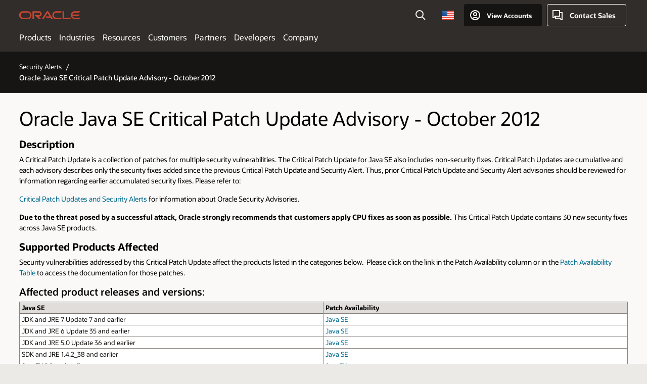

--- FILE ---
content_type: text/html; charset=UTF-8
request_url: https://www.oracle.com/security-alerts/javacpuoct2012.html
body_size: 16020
content:

<!DOCTYPE html>
<html lang="en-US" class="no-js"><head>
<title>Oracle Java SE Critical Patch Update Advisory - October 2012</title>
<meta name="Title" content="Oracle Java SE Critical Patch Update Advisory - October 2012">
<meta name="Description" content="Oracle Java SE Critical Patch Update Advisory - October 2012">
<meta name="Keywords" content="Oracle Java SE Critical Patch Update Advisory - October 2012">
<!-- Container/Display Start -->
<!-- _Raw-Text -->
<!-- css / js files start -->
<script>
!function(){
var d=document.documentElement;d.className=d.className.replace(/no-js/,'js');
if(document.location.href.indexOf('betamode=') > -1) document.write('<script src="https://www.oracle.com/asset/web/js/ocom-betamode.js"><\/script>');
}();
</script>
<link data-wscss href="/asset/web/css/ocom-v1-base.css" rel="stylesheet">
<link data-wscss href="/asset/web/css/ocom-v1-styles.css" rel="preload" as="style" onload="this.rel='stylesheet'" onerror="this.rel='stylesheet'">
<noscript>
<link href="/asset/web/css/ocom-v1-styles.css" rel="stylesheet">
</noscript>
<link data-wsjs data-reqjq href="/asset/web/js/ocom-v1-base.js" rel="preload" as="script">
<link data-wsjs data-reqjq href="/asset/web/js/ocom-v1-lib.js" rel="preload" as="script">
<script data-wsjs src="/asset/web/js/jquery-min.js" async onload="$('head link[data-reqjq][rel=preload]').each(function(){var a = document.createElement('script');a.async=false;a.src=$(this).attr('href');this.parentNode.insertBefore(a, this);});$(function(){$('script[data-reqjq][data-src]').each(function(){this.async=true;this.src=$(this).data('src');});});"></script>
<!-- end css / js files start -->
<!-- / _Raw-Text -->
<!-- Container/Display end -->
<meta http-equiv="Content-Type" content="text/html; charset=utf-8">
<meta name="viewport" content="width=device-width, initial-scale=1">
<meta name="siteid" content="us">
<meta name="countryid" content="US">
<meta name="robots" content="index, follow">
<meta name="country" content="United States">
<meta name="Language" content="en">
<meta name="Updated Date" content="2019-02-04T19:59:27Z">
<script type="text/javascript">
var pageData = pageData || {};
//page info
pageData.pageInfo = pageData.pageInfo || {};
pageData.pageInfo.language = "en";
pageData.pageInfo.country = "United States";
pageData.pageInfo.pageTitle = "Oracle Java SE Critical Patch Update Advisory - October 2012";
pageData.pageInfo.description = "Oracle Java SE Critical Patch Update Advisory - October 2012";
pageData.pageInfo.keywords = "Oracle Java SE Critical Patch Update Advisory - October 2012";
pageData.pageInfo.siteId = "us";
pageData.pageInfo.countryId = "US";
pageData.pageInfo.updatedDate = "2019-02-04T19:59:27Z";
</script>
<!-- start : ocom/common/global/components/seo-taxonomy-meta-data-->
<script type="text/javascript">
var pageData = pageData || {};
//taxonmy
pageData.taxonomy = pageData.taxonomy || {};
pageData.taxonomy.productServices = [];
pageData.taxonomy.industry = [];
pageData.taxonomy.region = [];
pageData.taxonomy.contentType = [];
pageData.taxonomy.buyersJourney = [];
pageData.taxonomy.revenue = [];
pageData.taxonomy.title = [];
pageData.taxonomy.audience = [];
pageData.taxonomy.persona = [];
</script>
<!-- end : ocom/common/global/components/seo-taxonomy-meta-data-->
<!-- start : ocom/common/global/components/social-media-meta-tags -->
<!-- end : ocom/common/global/components/social-media-meta-tags -->
<!-- start : ocom/common/global/components/seo-hreflang-meta-tags --><link rel="canonical" href="https://www.oracle.com/security-alerts/javacpuoct2012.html" />
<link rel="alternate" hreflang="en-US" href="https://www.oracle.com/security-alerts/javacpuoct2012.html" />
<!-- end : ocom/common/global/components/seo-hreflang-meta-tags -->
<!-- Container/Display Start -->
<!-- _Raw-Text -->
<!-- www-us HeadAdminContainer -->
<link rel="icon" href="https://www.oracle.com/asset/web/favicons/favicon-32.png" sizes="32x32">
<link rel="icon" href="https://www.oracle.com/asset/web/favicons/favicon-128.png" sizes="128x128">
<link rel="icon" href="https://www.oracle.com/asset/web/favicons/favicon-192.png" sizes="192x192">
<link rel="apple-touch-icon" href="https://www.oracle.com/asset/web/favicons/favicon-120.png" sizes="120x120">
<link rel="apple-touch-icon" href="https://www.oracle.com/asset/web/favicons/favicon-152.png" sizes="152x152">
<link rel="apple-touch-icon" href="https://www.oracle.com/asset/web/favicons/favicon-180.png" sizes="180x180">
<meta name="msapplication-TileColor" content="#fcfbfa"/>
<meta name="msapplication-square70x70logo" content="favicon-128.png"/>
<meta name="msapplication-square150x150logo" content="favicon-270.png"/>
<meta name="msapplication-TileImage" content="favicon-270.png"/>
<meta name="msapplication-config" content="none"/>
<meta name="referrer" content="no-referrer-when-downgrade"/>
<script async="async" type="text/javascript" src='//consent.truste.com/notice?domain=oracle.com&c=teconsent&js=bb&noticeType=bb&text=true&gtm=1&cdn=1&pcookie' crossorigin></script>
<style>
#oReactiveChatContainer1 { display:none;}
</style>
<!-- Truste for RU -->
<script type="text/javascript">
if (location.pathname.indexOf("/ru/") == 0){
document.write('\x3Cscript async="async" src=//consent.truste.com/notice?domain=oracleru.com&c=teconsent&js=bb&noticeType=bb&text=true&gtm=1&cdn=1&pcookie crossorigin="">\x3C/script>');
}
</script>
<!--Tealium embed code -->
<script src="https://tms.oracle.com/main/prod/utag.sync.js"></script>
<!-- Loading script asynchronously -->
<script type="text/javascript">
(function(a,b,c,d){
if(location.href.indexOf("tealium=dev") == -1) {
a='https://tms.oracle.com/main/prod/utag.js';
} else {
a='https://tms.oracle.com/main/dev/utag.js';
}
b=document;c='script';d=b.createElement(c);d.src=a;d.type='text/java'+c;d.async=true;
a=b.getElementsByTagName(c)[0];a.parentNode.insertBefore(d,a);
})();
</script>
<!--End-->
<!-- / _Raw-Text -->
<!-- Container/Display end -->

<script>(window.BOOMR_mq=window.BOOMR_mq||[]).push(["addVar",{"rua.upush":"false","rua.cpush":"false","rua.upre":"false","rua.cpre":"true","rua.uprl":"false","rua.cprl":"false","rua.cprf":"false","rua.trans":"SJ-7718a8e3-44c9-4bd9-b31a-3cf556317aaf","rua.cook":"false","rua.ims":"false","rua.ufprl":"false","rua.cfprl":"true","rua.isuxp":"false","rua.texp":"norulematch","rua.ceh":"false","rua.ueh":"false","rua.ieh.st":"0"}]);</script>
                              <script>!function(e){var n="https://s.go-mpulse.net/boomerang/";if("False"=="True")e.BOOMR_config=e.BOOMR_config||{},e.BOOMR_config.PageParams=e.BOOMR_config.PageParams||{},e.BOOMR_config.PageParams.pci=!0,n="https://s2.go-mpulse.net/boomerang/";if(window.BOOMR_API_key="DXNLE-YBWWY-AR74T-WMD99-77VRA",function(){function e(){if(!o){var e=document.createElement("script");e.id="boomr-scr-as",e.src=window.BOOMR.url,e.async=!0,i.parentNode.appendChild(e),o=!0}}function t(e){o=!0;var n,t,a,r,d=document,O=window;if(window.BOOMR.snippetMethod=e?"if":"i",t=function(e,n){var t=d.createElement("script");t.id=n||"boomr-if-as",t.src=window.BOOMR.url,BOOMR_lstart=(new Date).getTime(),e=e||d.body,e.appendChild(t)},!window.addEventListener&&window.attachEvent&&navigator.userAgent.match(/MSIE [67]\./))return window.BOOMR.snippetMethod="s",void t(i.parentNode,"boomr-async");a=document.createElement("IFRAME"),a.src="about:blank",a.title="",a.role="presentation",a.loading="eager",r=(a.frameElement||a).style,r.width=0,r.height=0,r.border=0,r.display="none",i.parentNode.appendChild(a);try{O=a.contentWindow,d=O.document.open()}catch(_){n=document.domain,a.src="javascript:var d=document.open();d.domain='"+n+"';void(0);",O=a.contentWindow,d=O.document.open()}if(n)d._boomrl=function(){this.domain=n,t()},d.write("<bo"+"dy onload='document._boomrl();'>");else if(O._boomrl=function(){t()},O.addEventListener)O.addEventListener("load",O._boomrl,!1);else if(O.attachEvent)O.attachEvent("onload",O._boomrl);d.close()}function a(e){window.BOOMR_onload=e&&e.timeStamp||(new Date).getTime()}if(!window.BOOMR||!window.BOOMR.version&&!window.BOOMR.snippetExecuted){window.BOOMR=window.BOOMR||{},window.BOOMR.snippetStart=(new Date).getTime(),window.BOOMR.snippetExecuted=!0,window.BOOMR.snippetVersion=12,window.BOOMR.url=n+"DXNLE-YBWWY-AR74T-WMD99-77VRA";var i=document.currentScript||document.getElementsByTagName("script")[0],o=!1,r=document.createElement("link");if(r.relList&&"function"==typeof r.relList.supports&&r.relList.supports("preload")&&"as"in r)window.BOOMR.snippetMethod="p",r.href=window.BOOMR.url,r.rel="preload",r.as="script",r.addEventListener("load",e),r.addEventListener("error",function(){t(!0)}),setTimeout(function(){if(!o)t(!0)},3e3),BOOMR_lstart=(new Date).getTime(),i.parentNode.appendChild(r);else t(!1);if(window.addEventListener)window.addEventListener("load",a,!1);else if(window.attachEvent)window.attachEvent("onload",a)}}(),"".length>0)if(e&&"performance"in e&&e.performance&&"function"==typeof e.performance.setResourceTimingBufferSize)e.performance.setResourceTimingBufferSize();!function(){if(BOOMR=e.BOOMR||{},BOOMR.plugins=BOOMR.plugins||{},!BOOMR.plugins.AK){var n="true"=="true"?1:0,t="",a="clob7oyx3tndy2lxhuwa-f-ffa275f5d-clientnsv4-s.akamaihd.net",i="false"=="true"?2:1,o={"ak.v":"39","ak.cp":"82485","ak.ai":parseInt("604074",10),"ak.ol":"0","ak.cr":9,"ak.ipv":4,"ak.proto":"h2","ak.rid":"b7d33096","ak.r":47605,"ak.a2":n,"ak.m":"dscx","ak.n":"essl","ak.bpcip":"18.220.31.0","ak.cport":58280,"ak.gh":"23.45.126.201","ak.quicv":"","ak.tlsv":"tls1.3","ak.0rtt":"","ak.0rtt.ed":"","ak.csrc":"-","ak.acc":"","ak.t":"1769422124","ak.ak":"hOBiQwZUYzCg5VSAfCLimQ==+iIPPs7KPDqaSR009Xc4tt67DoGp0jtsDwsbe0zXuoNP+TEXke9x7PajPDMXLP4rstF41VHWIsyyKsEqY95BYZe4Pnh1l6eBeFBm/7vBuJgJrUPw+cG7QyFrEQXYvTMywEOJjMrEWXgk1wcYICjslhfLqecI9gKW3MeDbMEI+Ui4VuqCGvRibKmnkDXZyVGe4FNsJkavkWP/993dmj62Q11zo0lyNBQ8xS5H7IyHCYPBuyj7t+NlvTyAsVMvH8LoBWRXAAF4j/t7QLOBTIUAGvIWFhBymkuTvqHVKvHVyldmLH5tW+vimavHYTh8c0TrgpSEfJ6dki4Q6s6wlCvJDGhCncQPM976vrmj/7WAPs4CH9it6mpy86z5lMtGh8wAgQaE7iGXHV6VcAqGmvqJAnmwnIjYSVT2LpaPNpTKlkA=","ak.pv":"517","ak.dpoabenc":"","ak.tf":i};if(""!==t)o["ak.ruds"]=t;var r={i:!1,av:function(n){var t="http.initiator";if(n&&(!n[t]||"spa_hard"===n[t]))o["ak.feo"]=void 0!==e.aFeoApplied?1:0,BOOMR.addVar(o)},rv:function(){var e=["ak.bpcip","ak.cport","ak.cr","ak.csrc","ak.gh","ak.ipv","ak.m","ak.n","ak.ol","ak.proto","ak.quicv","ak.tlsv","ak.0rtt","ak.0rtt.ed","ak.r","ak.acc","ak.t","ak.tf"];BOOMR.removeVar(e)}};BOOMR.plugins.AK={akVars:o,akDNSPreFetchDomain:a,init:function(){if(!r.i){var e=BOOMR.subscribe;e("before_beacon",r.av,null,null),e("onbeacon",r.rv,null,null),r.i=!0}return this},is_complete:function(){return!0}}}}()}(window);</script></head>
<body class="f11 f11v6">
<div class="f11w1">
<!-- start Common/Header -->
<!-- Dispatcher:null -->
<!-- BEGIN: oWidget_C/_Raw-Text/Display -->
<!-- U30v3 -->
<style>
#u30{opacity:1 !important;filter:opacity(100%) !important;position:sticky;top:0}
.u30v3{background:#3a3632;height:50px;overflow:hidden;border-top:5px solid #3a3632;border-bottom:5px solid #3a3632}
#u30nav,#u30tools{visibility:hidden}
.u30v3 #u30logo {width:121px;height: 44px;display: inline-flex;justify-content: flex-start;}
#u30:not(.u30mobile) .u30-oicn-mobile,#u30.u30mobile .u30-oicn{display:none}
#u30logo svg{height:auto;align-self:center}
.u30brand{height:50px;display:flex;flex-direction:column;justify-content:center;align-items:flex-start;max-width:1344px;padding:0 48px;margin:0 auto}
.u30brandw1{display:flex;flex-direction:row;color:#fff;text-decoration:none;align-items:center}
@media (max-width:1024px){.u30brand{padding:0 24px}}
#u30skip2,#u30skip2content{transform:translateY(-100%);position:fixed}
.rtl #u30{direction:rtl}
</style>
<section id="u30" class="u30 u30v3 pause searchv2" data-trackas="header">
<div id="u30skip2">
<ul>
<li><a id="u30skip2c" href="#maincontent">Skip to content</a></li>
<li><a id="u30acc" href="https://www.oracle.com/corporate/accessibility/">Accessibility Policy</a></li>
</ul>
</div>
<div class="u30w1 cwidth" id="u30w1">
<div id="u30brand" class="u30brand">
<div class="u30brandw1">
<a id="u30btitle" href="https://www.oracle.com/" data-lbl="logo" aria-label="Home">
<div id="u30logo">
<svg class="u30-oicn-mobile" xmlns="http://www.w3.org/2000/svg" width="32" height="21" viewBox="0 0 32 21"><path fill="#C74634" d="M9.9,20.1c-5.5,0-9.9-4.4-9.9-9.9c0-5.5,4.4-9.9,9.9-9.9h11.6c5.5,0,9.9,4.4,9.9,9.9c0,5.5-4.4,9.9-9.9,9.9H9.9 M21.2,16.6c3.6,0,6.4-2.9,6.4-6.4c0-3.6-2.9-6.4-6.4-6.4h-11c-3.6,0-6.4,2.9-6.4,6.4s2.9,6.4,6.4,6.4H21.2"/></svg>
<svg class="u30-oicn" xmlns="http://www.w3.org/2000/svg"  width="231" height="30" viewBox="0 0 231 30" preserveAspectRatio="xMinYMid"><path fill="#C74634" d="M99.61,19.52h15.24l-8.05-13L92,30H85.27l18-28.17a4.29,4.29,0,0,1,7-.05L128.32,30h-6.73l-3.17-5.25H103l-3.36-5.23m69.93,5.23V0.28h-5.72V27.16a2.76,2.76,0,0,0,.85,2,2.89,2.89,0,0,0,2.08.87h26l3.39-5.25H169.54M75,20.38A10,10,0,0,0,75,.28H50V30h5.71V5.54H74.65a4.81,4.81,0,0,1,0,9.62H58.54L75.6,30h8.29L72.43,20.38H75M14.88,30H32.15a14.86,14.86,0,0,0,0-29.71H14.88a14.86,14.86,0,1,0,0,29.71m16.88-5.23H15.26a9.62,9.62,0,0,1,0-19.23h16.5a9.62,9.62,0,1,1,0,19.23M140.25,30h17.63l3.34-5.23H140.64a9.62,9.62,0,1,1,0-19.23h16.75l3.38-5.25H140.25a14.86,14.86,0,1,0,0,29.71m69.87-5.23a9.62,9.62,0,0,1-9.26-7h24.42l3.36-5.24H200.86a9.61,9.61,0,0,1,9.26-7h16.76l3.35-5.25h-20.5a14.86,14.86,0,0,0,0,29.71h17.63l3.35-5.23h-20.6" transform="translate(-0.02 0)" /></svg>
</div>
</a>
</div>
</div>
<div id="u30nav" class="u30nav" data-closetxt="Close Menu" data-trackas="menu">
<nav id="u30navw1" aria-label="Oracle website">
<button data-navtarget="products" aria-controls="products" aria-expanded="false" class="u30navitem">Products</button>
<button data-navtarget="industries" aria-controls="industries" aria-expanded="false" class="u30navitem">Industries</button>
<button data-navtarget="resources" aria-controls="resources" aria-expanded="false" class="u30navitem">Resources</button>
<button data-navtarget="customers" aria-controls="customers" aria-expanded="false" class="u30navitem">Customers</button>
<button data-navtarget="partners" aria-controls="partners" aria-expanded="false" class="u30navitem">Partners</button>
<button data-navtarget="developers" aria-controls="developers" aria-expanded="false" class="u30navitem">Developers</button>
<button data-navtarget="company" aria-controls="company" aria-expanded="false" class="u30navitem">Company</button>
</nav>
</div>
<div id="u30tools" class="u30tools">
<div id="u30search">
<div id="u30searchw1">
<div id="u30searchw2">
<form name="u30searchForm" id="u30searchForm"
data-contentpaths="/content/Web/Shared/Auto-Suggest Panel Event" method="get"
action="https://search.oracle.com/results">
<div class="u30s1">
<button id="u30closesearch" aria-label="Close Search" type="button">
<span>Close Search</span>
<svg width="9" height="14" viewBox="0 0 9 14" fill="none"
xmlns="http://www.w3.org/2000/svg">
<path d="M8 13L2 7L8 1" stroke="#161513" stroke-width="2" />
</svg>
</button>
<span class="u30input">
<div class="u30inputw1">
<input id="u30input" name="q" value="" type="text" placeholder="Search"
autocomplete="off" aria-autocomplete="both" aria-label="Search Oracle.com"
role="combobox" aria-expanded="false" aria-haspopup="listbox"
aria-controls="u30searchw3">
</div>
<input type="hidden" name="size" value="10">
<input type="hidden" name="page" value="1">
<input type="hidden" name="tab" value="all">
<span id="u30searchw3title" class="u30visually-hidden">Search Oracle.com</span>
<div id="u30searchw3" data-pagestitle="SUGGESTED LINKS" data-autosuggesttitle="SUGGESTED SEARCHES" data-allresultstxt="All results for" data-allsearchpath="https://search.oracle.com/results?q=u30searchterm&size=10&page=1&tab=all" role="listbox" aria-labelledby="u30searchw3title">
<ul id="u30quicklinks" class="autocomplete-items" role="group" aria-labelledby="u30quicklinks-title">
<li role="presentation" class="u30auto-title" id="u30quicklinks-title">QUICK LINKS</li>
<li role="option"><a href="/cloud/" data-lbl="quick-links:oci">Oracle Cloud Infrastructure</a>
</li>
<li role=" option"><a href="/applications/" data-lbl="quick-links:applications">Oracle Fusion Cloud Applications</a></li>
<li role="option"><a href="/database/" data-lbl="quick-links:ai-database">Oracle AI Database</a></li>
<li role="option"><a href="/java/technologies/downloads/" data-lbl="quick-links:download-java">Download Java</a>
</li>
<li role="option"><a href="/careers/" data-lbl="quick-links:careers">Careers at Oracle</a></li>
</ul>
</div>
<span class="u30submit">
<input class="u30searchbttn" type="submit" value="Submit Search">
</span>
<button id="u30clear" type="reset" aria-label="Clear Search">
<svg width="20" height="20" viewBox="0 0 20 20" aria-hidden="true" fill="none"
xmlns="http://www.w3.org/2000/svg">
<path
d="M7 7L13 13M7 13L13 7M19 10C19 14.9706 14.9706 19 10 19C5.02944 19 1 14.9706 1 10C1 5.02944 5.02944 1 10 1C14.9706 1 19 5.02944 19 10Z"
stroke="#161513" stroke-width="2" />
</svg>
</button>
</span>
</div>
</form>
<div id="u30announce" data-alerttxt="suggestions found to navigate use up and down arrows"
class="u30visually-hidden" aria-live="polite"></div>
</div>
</div>
<button class="u30searchBtn" id="u30searchBtn" type="button" aria-label="Open Search Field"
aria-expanded="false">
<span>Search</span>
<svg xmlns="http://www.w3.org/2000/svg" viewBox="0 0 24 24" width="24" height="24">
<path d="M15,15l6,6M17,10a7,7,0,1,1-7-7A7,7,0,0,1,17,10Z" />
</svg>
</button>
</div>
<span id="ac-flag">
<a class="flag-focus" href="/countries-list.html#countries" data-ajax="true" rel="lightbox" role="button">
<span class="sr-only">Country</span>
<img class="flag-image" src="" alt=""/>
<svg class="default-globe" alt="Country" width="20" height="20" viewBox="0 0 20 20" fill="none" xmlns="http://www.w3.org/2000/svg" xmlns:xlink="http://www.w3.org/1999/xlink">
<rect width="20" height="20" fill="url(#pattern0)"/>
<defs>
<pattern id="pattern0" patternContentUnits="objectBoundingBox" width="1" height="1">
<use xlink:href="#image0_1_1830" transform="translate(-0.166667 -0.166667) scale(0.0138889)"/>
</pattern>
<image alt="" id="image0_1_1830" width="96" height="96" xlink:href="[data-uri]"/>
</defs>
</svg>
</a>
</span>
<div id="u30-profile" class="u30-profile">
<button id="u30-flyout" data-lbl="sign-in-account" aria-expanded="false">
<svg xmlns="http://www.w3.org/2000/svg" viewBox="0 0 24 24" width="24" height="24"><path d="M17,19.51A3,3,0,0,0,14,17H10a3,3,0,0,0-3,2.51m9.92,0a9,9,0,1,0-9.92,0m9.92,0a9,9,0,0,1-9.92,0M15,10a3,3,0,1,1-3-3A3,3,0,0,1,15,10Z"/></svg>
<span class="acttxt">View Accounts</span>
</button>
<div id="u30-profilew1">
<button id="u30actbck" aria-label="close account flyout"><span class="u30actbcktxt">Back</span></button>
<div class="u30-profilew2">
<span class="u30acttitle">Cloud Account</span>
<a href="/cloud/sign-in.html" class=" u30darkcta u30cloudbg" data-lbl="sign-in-to-cloud">Sign in to Cloud</a>
<a href="/cloud/free/" class="u30lightcta" data-lbl="try-free-cloud-trial">Sign Up for Free Cloud Tier</a>
</div>
<span class="u30acttitle">Oracle Account</span>
<ul class="u30l-out">
<li><a href="https://www.oracle.com/webapps/redirect/signon?nexturl=" data-lbl="profile:sign-in-account" class="u30darkcta">Sign-In</a></li>
<li><a href="https://profile.oracle.com/myprofile/account/create-account.jspx" data-lbl="profile:create-account" class="u30lightcta">Create an Account</a></li>
</ul>
<ul class="u30l-in">
<li><a href="/corporate/contact/help.html" data-lbl="help">Help</a></li>
<li><a href="javascript:sso_sign_out();" id="u30pfile-sout" data-lbl="signout">Sign Out</a></li>
</ul>
</div>
</div>
<div class="u30-contact">
<a href="/corporate/contact/" data-lbl="contact-us" title="Contact Sales"><span>Contact Sales</span></a>
</div>
<a href="/global-menu-v2/" id="u30ham" role="button" aria-expanded="false" aria-haspopup="true" aria-controls="u30navw1">
<svg xmlns="http://www.w3.org/2000/svg" width="24" height="24" viewBox="0 0 24 24">
<title>Menu</title>
<path d="M16,4 L2,4" class="p1"></path>
<path d="M2,12 L22,12" class="p2"></path>
<path d="M2,20 L16,20" class="p3"></path>
<path d="M0,12 L24,12" class="p4"></path>
<path d="M0,12 L24,12" class="p5"></path>
</svg>
<span>Menu</span>
</a>
</div>
</div>
<script>
var u30min = [722,352,0,0];
var u30brsz = new ResizeObserver(u30 => {
document.getElementById('u30').classList.remove('u30mobile','u30tablet','u30notitle');
let u30b = document.getElementById('u30brand').offsetWidth,
u30t = document.getElementById('u30tools').offsetWidth ;
u30v = document.getElementById('u30navw1');
u30w = document.getElementById('u30w1').offsetWidth - 48;
if((u30b + u30t) > u30min[0]){
u30min[2] = ((u30b + u30t) > 974) ? u30b + u30t + 96 : u30b + u30t + 48;
}else{
u30min[2] = u30min[0];
}
u30min[3] = ((u30b + 112) > u30min[1]) ? u30min[3] = u30b + 112 : u30min[3] = u30min[1];
u30v.classList.add('u30navchk');
u30min[2] = (u30v.lastElementChild.getBoundingClientRect().right > u30min[2]) ? Math.ceil(u30v.lastElementChild.getBoundingClientRect().right) : u30min[2];
u30v.classList.remove('u30navchk');
if(u30w <= u30min[3]){
document.getElementById('u30').classList.add('u30notitle');
}
if(u30w <= u30min[2]){
document.getElementById('u30').classList.add('u30mobile');
}
});
var u30wrsz = new ResizeObserver(u30 => {
let u30n = document.getElementById('u30navw1').getBoundingClientRect().height,
u30h = u30[0].contentRect.height;
let u30c = document.getElementById('u30').classList,
u30w = document.getElementById('u30w1').offsetWidth - 48,
u30m = 'u30mobile',
u30t = 'u30tablet';
if(u30c.contains('navexpand') && u30c.contains(u30m) && u30w > u30min[2]){
if(!document.querySelector('button.u30navitem.active')){
document.getElementById('u30ham').click();
}
u30c.remove(u30m);
if(document.getElementById('u30').getBoundingClientRect().height > 80){
u30c.add(u30t);
}else{
u30c.remove(u30t);
}
}else if(u30w <= u30min[2]){
if(getComputedStyle(document.getElementById('u30tools')).visibility != "hidden"){
u30c.add(u30m);
u30c.remove(u30t);
}
}else if(u30n < 30 && u30h > 80){
u30c.add(u30t);
u30c.remove(u30m);
}else if(u30n > 30){
u30c.add(u30m);
u30c.remove(u30t);
}else if(u30n < 30 && u30h <= 80){
u30c.remove(u30m);
if(document.getElementById('u30').getBoundingClientRect().height > 80){
u30c.add(u30t);
}else{
u30c.remove(u30t);
}
}
});
u30brsz.observe(document.getElementById('u30btitle'));
u30wrsz.observe(document.getElementById('u30'));
</script>
</section>
<!-- /U30v3 -->
<!-- END: oWidget_C/_Raw-Text/Display -->
<!-- end Common/Header -->
<!-- U03v5 -->
<nav class="u03 u03v5 u03bttns" data-trackas="breadcrumb" data-ocomid="u03">
<div class="cwidth">
<div class="u03w1">
<ul>
<li><a href="/security-alerts/">Security Alerts</a></li>
</ul>
<h1>Oracle Java SE Critical Patch Update Advisory - October 2012</h1>
</div>
</div>
<script type="text/javascript">
var pageData = pageData || {};
//page info
pageData.pageInfo = pageData.pageInfo || {};
pageData.pageInfo.breadCrumbs = "Security Alerts";
</script>
<script type="application/ld+json">
{
"@context": "https://schema.org",
"@type": "BreadcrumbList",
"itemListElement":
[
{ "@type": "ListItem", "position": 1, "name": "Security Alerts", "item": "https://www.oracle.com/security-alerts/" }
]
}
</script>
</nav>
<!-- _Raw-Text -->
<section class="cc02 cc02v4 cpad" data-ocomid="cc02" data-trackas="cc02">
<div class="cc02w1 cwidth">
<h2>Oracle Java SE Critical Patch Update Advisory - October 2012</h2>
<h3>Description</h3>
<p>A Critical Patch Update is a collection of patches for multiple security vulnerabilities. The Critical Patch Update for Java SE also includes non-security fixes. Critical Patch Updates are cumulative and each advisory describes only the security fixes added since the previous Critical Patch Update and Security Alert. Thus, prior Critical Patch Update and Security Alert advisories should be reviewed for information regarding earlier accumulated security fixes. Please refer to:</p>
<p><a href="/security-alerts/">Critical Patch Updates and Security Alerts</a> for information about Oracle Security Advisories.</p>
<p><strong>Due to the threat posed by a successful attack, Oracle strongly recommends that customers apply CPU fixes as soon as possible.</strong> This Critical Patch Update contains 30 new security fixes across Java SE products.</p>
<h3>Supported Products Affected</h3>
<p>Security vulnerabilities addressed by this Critical Patch Update affect the products listed in the categories below.&nbsp; Please click on the link in the Patch Availability column or in the <a href="#PatchTable">Patch Availability Table</a> to access the documentation for those patches.</p>
<h4>Affected product releases and versions:</h4>
<div class="otable otable-sticky otable-tech" data-ocomid="otable">
<div class="otable-w1">
<table class="otable-tech-basic otable-w2">
<thead>
<tr>
<th>Java SE</th>
<th>Patch Availability</th>
</tr>
</thead>
<tbody>
<tr>
<td>JDK and JRE 7 Update 7 and earlier</td>
<td><a href="#PatchTable">Java SE</a></td>
</tr>
<tr>
<td>JDK and JRE 6 Update 35 and earlier</td>
<td><a href="#PatchTable">Java SE</a></td>
</tr>
<tr>
<td>JDK and JRE 5.0 Update 36 and earlier</td>
<td><a href="#PatchTable">Java SE</a></td>
</tr>
<tr>
<td>SDK and JRE 1.4.2_38 and earlier</td>
<td><a href="#PatchTable">Java SE</a></td>
</tr>
<tr>
<td>JavaFX 2.2 and earlier</td>
<td><a href="/java/technologies/java-se-glance.html">JavaFX</a></td>
</tr>
</tbody>
</table>
</div>
</div>
<h3>Patch Availability Table and Risk Matrix</h3>
<p>Java SE fixes in this Update are cumulative; the latest Critical Patch Update includes all fixes from the previous Critical Patch Updates and Security Alerts (including the Security Alert for CVE-2012-4681).</p>
<h4>Patch Availability Table<a name="PatchTable"></a></h4>
<div class="otable otable-sticky otable-tech" data-ocomid="otable">
<div class="otable-w1">
<table class="otable-tech-basic otable-w2">
<thead>
<tr>
<th>Product Group </th>
<th>Risk Matrix</th>
<th>Patch Availability and Installation Information</th>
</tr>
</thead>
<tbody>
<tr>
<td>Oracle Java SE</td>
<td><a href="#AppendixJAVA">Oracle JDK and JRE Risk Matrix</a></td>
<td>
<ul class="obullets">
<li>Oracle Java SE Critical Patch Update October 2012 <a href="https://support.oracle.com/epmos/faces/DocumentDisplay?_afrLoop=291272416007160&id=1494296.1">My Oracle Support Note 1494296.1.</a></li>
<li>Developers can download the latest release from <a href="/java/technologies/javase-downloads.html">http://www.oracle.com/java/technologies/javase-downloads.html.</a></li>
<li>Users running Java SE with a browser can download the latest release from <a href="//java.com">http://java.com. </a>Users on the Windows platform can also use <a target="_blank" href="http://www.java.com/en/download/help/5000020700.xml">automatic updates</a> to get the latest release.</li>
<li>Developers and users can download the latest Java FX release from <a href="https://www.oracle.com/java/technologies/java-se-glance.html">http://www.oracle.com/java/technologies/java-se-glance.html</a></li>
</ul>
</td>
</tr>
</tbody>
</table>
</div>
</div>
<h4><a name="PatchTable"></a>Risk Matrix Content</h4>
<p>The risk matrix lists only security vulnerabilities that are newly fixed by the patches associated with this advisory. Risk matrices for </a><a href="/security-alerts/">previous</a> security fixes can be found in previous Critical Patch Update advisories.</p>
<p>Security vulnerabilities are scored using CVSS version 2.0 (see <a href="/security-alerts/cvssscoringsystem.html">Oracle CVSS Scoring</a> for an explanation of how Oracle applies CVSS 2.0). Oracle conducts an analysis of each security vulnerability addressed by a Critical Patch Update (CPU). Oracle does not disclose information about the security analysis, but the resulting Risk Matrix and associated documentation provide information about the type of vulnerability, the conditions required to exploit it, and the potential result of a successful exploit. Oracle provides this information, in part, so that customers may conduct their own risk analysis based on the particulars of their product usage. As a matter of policy, Oracle does not disclose detailed information about an exploit condition or results that can be used to conduct a successful exploit. Oracle will not provide additional information about the specifics of vulnerabilities beyond what is provided in the CPU or Security Alert notification, the Patch Availability Document, the readme files, and FAQs. Oracle does not provide advance notification on CPUs or Security Alerts to individual customers. Finally, Oracle does not distribute exploit code or “proof-of-concept” code for product vulnerabilities.</p>
<h3>Workarounds</h3>
<p><strong>Due to the threat posed by a successful attack, Oracle strongly recommends that customers apply CPU fixes as soon as possible</strong>. Until you apply the CPU fixes, it may be possible to reduce the risk of successful attack by restricting network protocols required by an attack. For attacks that require certain privileges or access to certain packages, removing the privileges or the ability to access the packages from unprivileged users may help reduce the risk of successful attack. Both approaches may break application functionality, so Oracle strongly recommends that customers test changes on non-production systems. Neither approach should be considered a long-term solution as neither corrects the underlying problem.</p>
<h3>Skipped Critical Patch Updates</h3>
<p>Oracle strongly recommends that customers apply fixes as soon as possible. For customers that have skipped one or more Security advisories, please review <a href="/security-alerts/">previous</a> advisories to determine appropriate actions.</p>
<h3>Unsupported Products and De-Supported Versions</h3>
<p>Unsupported products, releases and versions are not tested for the presence of vulnerabilities addressed by this Critical Patch Update. However, it is likely that earlier versions of affected releases are also affected by these vulnerabilities. Hence Oracle recommends that customers upgrade their Oracle products to a supported version.</p>
<p>Critical Patch Update patches are not provided for product versions that are no longer supported. We recommend that customers upgrade to the latest supported version of Oracle products in order to obtain patches.</p>
<h3>Credit Statement</h3>
<p>The following people or organizations reported security vulnerabilities addressed by this Critical Patch Update to Oracle: Adam Gowdiak of Security Explorations; an Anonymous Reporter via iDefense; Ben Murphy; Chris Ries via iDefense; Christopher Meyer of Ruhr-University Bochum; Eugen Weiss of Ruhr-University Bochum; Juraj Somorovsky of Ruhr-University Bochum; and RH0 via iDefense.</p>
<h3>Oracle Java SE Critical Patch Update Schedule</h3>
<p>The next three dates for Oracle Java SE Critical Patch Updates are:</p>
<ul class="obullets">
<li>19 February 2013</li>
<li>18 June 2013</li>
<li>15 October 2013</li>
</ul>
<h3>References</h3>
<ul class="obullets">
<li>Oracle Critical Patch Updates and Security Alerts main page <a href="/security-alerts/">[ Oracle Technology Network ] </a></li>
<li>Oracle Critical Patch Updates and Security Alerts - Frequently Asked Questions <a href="/security-alerts/cpufaq.html">[ CPU FAQ ]</a></li>
<li>Risk Matrix definitions <a href="/security-alerts/advisorymatrixglossary.html">[ Risk Matrix Definitions ]</a></li>
<li>Use of Common Vulnerability Scoring System (CVSS) by Oracle <a href="/security-alerts/cvssscoringsystem.html">[ Oracle CVSS Scoring ]</a></li>
<li>English text version of risk matrices <a href="/security-alerts/javacpuoct2012verbose.html">[ Oracle Technology Network ]</a></li>
<li>CVRF XML version of the risk matrix <a href="/a/tech/docs/1841211.xml">[ Oracle Technology Network ]</a></li>
<li>Previous Security Advisories for Java SE Security Updates <a target="_blank" href="/security-alerts/javasealertsarchive.html">[ Java Sun Alerts Archive Page ] </a></li>
</ul>
<h3>Modification History</h3>
<div class="otable otable-sticky otable-tech" data-ocomid="otable">
<div class="otable-w1">
<table class="otable-tech-basic otable-w2">
<thead>
<tr>
<th>Date</th>
<th>Comments</th>
</tr>
</thead>
<tbody>
<tr>
<td>2012-October-16</td>
<td>Rev 1. Initial Release</td>
</tr>
</tbody>
</table>
</div>
</div>
<h3 id="AppendixJAVA">Appendix - Oracle Java SE</h3>
<h4>Oracle Java SE Executive Summary</h4>
<p>This Critical Patch Update contains 30 new security fixes for Oracle Java SE.&nbsp; 29 of these vulnerabilities may be remotely exploitable without authentication, i.e., may be exploited over a network without the need for a username and password.&nbsp; The English text form of this Risk Matrix can be found <a href="/security-alerts/javacpuoct2012verbose.html">here</a>.</p>
<p>The CVSS scores below assume that a user running a Java applet or Java Web Start application has administrator privileges (typical on Windows). When the user does not run with administrator privileges (typical on Solaris and Linux), the corresponding CVSS impact scores for Confidentiality, Integrity, and Availability are "Partial" instead of "Complete", lowering the CVSS Base Score. For example, a Base Score of 10.0 becomes 7.5. </p>
<p>For issues in Deployment, fixes are only made available for JDK and JRE 7 and 6. Users should use the default Java Plug-in and Java Web Start in the latest JDK and JRE 7 or 6 releases.</p>
<p><a href="https://support.oracle.com/epmos/faces/ui/km/DocumentDisplay.jspx">My Oracle Support Note 360870.1</a> explains the impact of Java security vulnerabilities on Oracle products that include an Oracle Java SE JDK or JRE.</p>
<h4>Oracle Java SE Risk Matrix</h4>
<!-- START Oracle Java SE RISK MATRIX -->
<div class="otable otable-sticky otable-tech" data-ocomid="otable">
<div class="otable-w1">
<table class="otable-w2">
<thead>
<tr>
<th class="otable-col-sticky" rowspan="2">CVE#</th>
<th class="otable-col-head" rowspan="2">Component</th>
<th class="otable-col-head" rowspan="2">Protocol</th>
<th class="otable-col-head" rowspan="2">Sub- component
</th>
<th class="otable-col-head" rowspan="2">Remote Exploit without Auth.?
</th>
<th class="otable-col-head otable-col-center" colspan="7">CVSS VERSION 2.0 RISK (see <a href="/security-alerts/advisorymatrixglossary.html" target="_blank">Risk Matrix Definitions</a>)</th>
<th class="otable-col-head" rowspan="2">Supported
<br /> Versions Affected
</th>
<th class="otable-col-head" rowspan="2">Notes</th>
</tr>
<tr>
<th class="otable-col-head">Base Score
</th>
<th class="otable-col-head">Access Vector
</th>
<th class="otable-col-head">Access Complexity
</th>
<th class="otable-col-head">Authen- tication
</th>
<th class="otable-col-head">Confiden- tiality
</th>
<th class="otable-col-head">Integrity</th>
<th class="otable-col-head">Avail- ability
</th>
</tr>
</thead>
<tbody>
<tr>
<th class="otable-col-sticky">CVE-2012-5083</th>
<td>Java Runtime Environment</td>
<td>Multiple</td>
<td>2D</td>
<td>Yes</td>
<td>10.0</td>
<td>Network</td>
<td>Low</td>
<td>None</td>
<td>Complete</td>
<td>Complete</td>
<td>Complete</td>
<td>7 Update 7 and before, 6 Update 35 and before, 5.0 Update 36 and before, 1.4.2_38 and before, JavaFX 2.2 and before</td>
<td>See Note 1</td>
</tr>
<tr>
<th class="otable-col-sticky">CVE-2012-1531</th>
<td>Java Runtime Environment</td>
<td>Multiple</td>
<td>2D</td>
<td>Yes</td>
<td>10.0</td>
<td>Network</td>
<td>Low</td>
<td>None</td>
<td>Complete</td>
<td>Complete</td>
<td>Complete</td>
<td>7 Update 7 and before, 6 Update 35 and before, 5.0 Update 36 and before, 1.4.2_38 and before, JavaFX 2.2 and before</td>
<td>See Note 1</td>
</tr>
<tr>
<th class="otable-col-sticky">CVE-2012-5086</th>
<td>Java Runtime Environment</td>
<td>Multiple</td>
<td>Beans</td>
<td>Yes</td>
<td>10.0</td>
<td>Network</td>
<td>Low</td>
<td>None</td>
<td>Complete</td>
<td>Complete</td>
<td>Complete</td>
<td>7 Update 7 and before, 6 Update 35 and before</td>
<td>See Note 2</td>
</tr>
<tr>
<th class="otable-col-sticky">CVE-2012-5087</th>
<td>Java Runtime Environment</td>
<td>Multiple</td>
<td>Beans</td>
<td>Yes</td>
<td>10.0</td>
<td>Network</td>
<td>Low</td>
<td>None</td>
<td>Complete</td>
<td>Complete</td>
<td>Complete</td>
<td>7 Update 7 and before</td>
<td>See Note 2</td>
</tr>
<tr>
<th class="otable-col-sticky">CVE-2012-1533</th>
<td>Java Runtime Environment</td>
<td>Multiple</td>
<td>Deployment</td>
<td>Yes</td>
<td>10.0</td>
<td>Network</td>
<td>Low</td>
<td>None</td>
<td>Complete</td>
<td>Complete</td>
<td>Complete</td>
<td>7 Update 7 and before, 6 Update 35 and before</td>
<td>See Note 2</td>
</tr>
<tr>
<th class="otable-col-sticky">CVE-2012-1532</th>
<td>Java Runtime Environment</td>
<td>Multiple</td>
<td>Deployment</td>
<td>Yes</td>
<td>10.0</td>
<td>Network</td>
<td>Low</td>
<td>None</td>
<td>Complete</td>
<td>Complete</td>
<td>Complete</td>
<td>7 Update 7 and before, 6 Update 35 and before</td>
<td>See Note 2</td>
</tr>
<tr>
<th class="otable-col-sticky">CVE-2012-5076</th>
<td>Java Runtime Environment</td>
<td>Multiple</td>
<td>JAX-WS</td>
<td>Yes</td>
<td>10.0</td>
<td>Network</td>
<td>Low</td>
<td>None</td>
<td>Complete</td>
<td>Complete</td>
<td>Complete</td>
<td>7 Update 7 and before</td>
<td>See Note 2</td>
</tr>
<tr>
<th class="otable-col-sticky">CVE-2012-3143</th>
<td>Java Runtime Environment</td>
<td>Multiple</td>
<td>JMX</td>
<td>Yes</td>
<td>10.0</td>
<td>Network</td>
<td>Low</td>
<td>None</td>
<td>Complete</td>
<td>Complete</td>
<td>Complete</td>
<td>7 Update 7 and before, 6 Update 35 and before, 5.0 Update 36 and before</td>
<td>See Note 2</td>
</tr>
<tr>
<th class="otable-col-sticky">CVE-2012-5088</th>
<td>Java Runtime Environment</td>
<td>Multiple</td>
<td>Libraries</td>
<td>Yes</td>
<td>10.0</td>
<td>Network</td>
<td>Low</td>
<td>None</td>
<td>Complete</td>
<td>Complete</td>
<td>Complete</td>
<td>7 Update 7 and before</td>
<td>See Note 2</td>
</tr>
<tr>
<th class="otable-col-sticky">CVE-2012-5078</th>
<td>JavaFX</td>
<td>Multiple</td>
<td>-</td>
<td>Yes</td>
<td>10.0</td>
<td>Network</td>
<td>Low</td>
<td>None</td>
<td>Complete</td>
<td>Complete</td>
<td>Complete</td>
<td>JavaFX 2.2 and before</td>
<td>See Note 2</td>
</tr>
<tr>
<th class="otable-col-sticky">CVE-2012-5089</th>
<td>Java Runtime Environment</td>
<td>Multiple</td>
<td>JMX</td>
<td>Yes</td>
<td>7.6</td>
<td>Network</td>
<td>High</td>
<td>None</td>
<td>Complete</td>
<td>Complete</td>
<td>Complete</td>
<td>7 Update 7 and before, 6 Update 35 and before, 5.0 Update 36 and before</td>
<td>See Note 2</td>
</tr>
<tr>
<th class="otable-col-sticky">CVE-2012-5084</th>
<td>Java Runtime Environment</td>
<td>Multiple</td>
<td>Swing</td>
<td>Yes</td>
<td>7.6</td>
<td>Network</td>
<td>High</td>
<td>None</td>
<td>Complete</td>
<td>Complete</td>
<td>Complete</td>
<td>7 Update 7 and before, 6 Update 35 and before, 5.0 Update 36 and before, 1.4.2_38 and before</td>
<td>See Note 2</td>
</tr>
<tr>
<th class="otable-col-sticky">CVE-2012-5080</th>
<td>JavaFX</td>
<td>Multiple</td>
<td>-</td>
<td>Yes</td>
<td>7.6</td>
<td>Network</td>
<td>High</td>
<td>None</td>
<td>Complete</td>
<td>Complete</td>
<td>Complete</td>
<td>JavaFX 2.2 and before</td>
<td>See Note 2</td>
</tr>
<tr>
<th class="otable-col-sticky">CVE-2012-3159</th>
<td>Java Runtime Environment</td>
<td>Multiple</td>
<td>Deployment</td>
<td>Yes</td>
<td>7.5</td>
<td>Network</td>
<td>Low</td>
<td>None</td>
<td>Partial</td>
<td>Partial</td>
<td>Partial</td>
<td>7 Update 7 and before, 6 Update 35 and before</td>
<td>See Note 2</td>
</tr>
<tr>
<th class="otable-col-sticky">CVE-2012-5068</th>
<td>Java Runtime Environment</td>
<td>Multiple</td>
<td>Libraries</td>
<td>Yes</td>
<td>7.5</td>
<td>Network</td>
<td>Low</td>
<td>None</td>
<td>Partial</td>
<td>Partial</td>
<td>Partial</td>
<td>7 Update 7 and before, 6 Update 35 and before</td>
<td>See Note 2</td>
</tr>
<tr>
<th class="otable-col-sticky">CVE-2012-4416</th>
<td>Java Runtime Environment</td>
<td>Multiple</td>
<td>Hotspot</td>
<td>Yes</td>
<td>6.4</td>
<td>Network</td>
<td>Low</td>
<td>None</td>
<td>Partial</td>
<td>Partial</td>
<td>None</td>
<td>7 Update 7 and before, 6 Update 35 and before</td>
<td>See Note 2</td>
</tr>
<tr>
<th class="otable-col-sticky">CVE-2012-5074</th>
<td>Java Runtime Environment</td>
<td>Multiple</td>
<td>JAX-WS</td>
<td>Yes</td>
<td>6.4</td>
<td>Network</td>
<td>Low</td>
<td>None</td>
<td>Partial</td>
<td>Partial</td>
<td>None</td>
<td>7 Update 7 and before</td>
<td>See Note 2</td>
</tr>
<tr>
<th class="otable-col-sticky">CVE-2012-5071</th>
<td>Java Runtime Environment</td>
<td>Multiple</td>
<td>JMX</td>
<td>Yes</td>
<td>6.4</td>
<td>Network</td>
<td>Low</td>
<td>None</td>
<td>Partial</td>
<td>Partial</td>
<td>None</td>
<td>7 Update 7 and before, 6 Update 35 and before, 5.0 Update 36 and before</td>
<td>See Note 2</td>
</tr>
<tr>
<th class="otable-col-sticky">CVE-2012-5069</th>
<td>Java Runtime Environment</td>
<td>Multiple</td>
<td>Concurrency</td>
<td>Yes</td>
<td>5.8</td>
<td>Network</td>
<td>Medium</td>
<td>None</td>
<td>Partial</td>
<td>Partial</td>
<td>None</td>
<td>7 Update 7 and before, 6 Update 35 and before, 5.0 Update 36 and before</td>
<td>See Note 2</td>
</tr>
<tr>
<th class="otable-col-sticky">CVE-2012-5067</th>
<td>Java Runtime Environment</td>
<td>Multiple</td>
<td>Deployment</td>
<td>Yes</td>
<td>5.0</td>
<td>Network</td>
<td>Low</td>
<td>None</td>
<td>Partial</td>
<td>None</td>
<td>None</td>
<td>7 Update 7 and before</td>
<td>See Note 2</td>
</tr>
<tr>
<th class="otable-col-sticky">CVE-2012-5070</th>
<td>Java Runtime Environment</td>
<td>Multiple</td>
<td>JMX</td>
<td>Yes</td>
<td>5.0</td>
<td>Network</td>
<td>Low</td>
<td>None</td>
<td>Partial</td>
<td>None</td>
<td>None</td>
<td>7 Update 7 and before</td>
<td>See Note 2</td>
</tr>
<tr>
<th class="otable-col-sticky">CVE-2012-5075</th>
<td>Java Runtime Environment</td>
<td>Multiple</td>
<td>JMX</td>
<td>Yes</td>
<td>5.0</td>
<td>Network</td>
<td>Low</td>
<td>None</td>
<td>Partial</td>
<td>None</td>
<td>None</td>
<td>7 Update 7 and before, 6 Update 35 and before, 5.0 Update 36 and before</td>
<td>See Note 2</td>
</tr>
<tr>
<th class="otable-col-sticky">CVE-2012-5073</th>
<td>Java Runtime Environment</td>
<td>Multiple</td>
<td>Libraries</td>
<td>Yes</td>
<td>5.0</td>
<td>Network</td>
<td>Low</td>
<td>None</td>
<td>None</td>
<td>Partial</td>
<td>None</td>
<td>7 Update 7 and before, 6 Update 35 and before, 5.0 Update 36 and before, 1.4.2_38 and before</td>
<td>See Note 2</td>
</tr>
<tr>
<th class="otable-col-sticky">CVE-2012-5079</th>
<td>Java Runtime Environment</td>
<td>Multiple</td>
<td>Libraries</td>
<td>Yes</td>
<td>5.0</td>
<td>Network</td>
<td>Low</td>
<td>None</td>
<td>None</td>
<td>Partial</td>
<td>None</td>
<td>7 Update 7 and before, 6 Update 35 and before, 5.0 Update 36 and before, 1.4.2_38 and before</td>
<td>See Note 2</td>
</tr>
<tr>
<th class="otable-col-sticky">CVE-2012-5072</th>
<td>Java Runtime Environment</td>
<td>Multiple</td>
<td>Security</td>
<td>Yes</td>
<td>5.0</td>
<td>Network</td>
<td>Low</td>
<td>None</td>
<td>Partial</td>
<td>None</td>
<td>None</td>
<td>7 Update 7 and before, 6 Update 35 and before</td>
<td>See Note 2</td>
</tr>
<tr>
<th class="otable-col-sticky">CVE-2012-5081</th>
<td>Java Runtime Environment</td>
<td>SSL/TLS</td>
<td>JSSE</td>
<td>Yes</td>
<td>5.0</td>
<td>Network</td>
<td>Low</td>
<td>None</td>
<td>None</td>
<td>None</td>
<td>Partial</td>
<td>7 Update 7 and before, 6 Update 35 and before, 5.0 Update 36 and before, 1.4.2_38 and before</td>
<td>See Note 3</td>
</tr>
<tr>
<th class="otable-col-sticky">CVE-2012-5082</th>
<td>JavaFX</td>
<td>Multiple</td>
<td>-</td>
<td>Yes</td>
<td>5.0</td>
<td>Network</td>
<td>Low</td>
<td>None</td>
<td>None</td>
<td>None</td>
<td>Partial</td>
<td>JavaFX 2.2 and before</td>
<td>See Note 2</td>
</tr>
<tr>
<th class="otable-col-sticky">CVE-2012-3216</th>
<td>Java Runtime Environment</td>
<td>Multiple</td>
<td>Libraries</td>
<td>Yes</td>
<td>2.6</td>
<td>Network</td>
<td>High</td>
<td>None</td>
<td>Partial</td>
<td>None</td>
<td>None</td>
<td>7 Update 7 and before, 6 Update 35 and before, 5.0 Update 36 and before, 1.4.2_38 and before</td>
<td>See Note 2</td>
</tr>
<tr>
<th class="otable-col-sticky">CVE-2012-5077</th>
<td>Java Runtime Environment</td>
<td>Multiple</td>
<td>Security</td>
<td>Yes</td>
<td>2.6</td>
<td>Network</td>
<td>High</td>
<td>None</td>
<td>Partial</td>
<td>None</td>
<td>None</td>
<td>7 Update 7 and before, 6 Update 35 and before, 5.0 Update 36 and before, 1.4.2_38 and before</td>
<td>See Note 2</td>
</tr>
<tr>
<th class="otable-col-sticky">CVE-2012-5085</th>
<td>Java Runtime Environment</td>
<td>Gopher</td>
<td>Networking</td>
<td>No</td>
<td>0.0</td>
<td>Network</td>
<td>Medium</td>
<td>Single</td>
<td>None</td>
<td>None</td>
<td>None</td>
<td>7 Update 7 and before, 6 Update 35 and before, 5.0 Update 36 and before, 1.4.2_38 and before</td>
<td> </td>
</tr>
</tbody>
</table>
</div>
</div>
<h4>Notes:</h4>
<ol class="decimal">
<li>Applies to client and server deployment of Java. This vulnerability can be exploited through untrusted Java Web Start applications and untrusted Java applets. It can also be exploited by supplying data to APIs in the specified Component without using untrusted Java Web Start applications or untrusted Java applets, such as through a web service.</li>
<li>Applies to client deployment of Java only. This vulnerability can be exploited only through untrusted Java Web Start applications and untrusted Java applets. (Untrusted Java Web Start applications and untrusted applets run in the Java sandbox with limited privileges.)</li>
<li>Applies to server deployments of JSSE.</li>
</ol>
</div>
</section>
<!-- / _Raw-Text -->
<!-- U10v0 -->
<!-- Dispatcher:null -->
<!-- BEGIN: oWidget_C/_Raw-Text/Display -->
<!-- U10v0 -->
<footer id="u10" class="u10 u10v6" data-trackas="footer" type="redwood" data-ocomid="u10" data-a11y="true">
<nav class="u10w1" aria-label="Footer">
<div class="u10w2">
<div class="u10w3">
<div class="u10ttl">Resources for</div>
<ul>
<li><a data-lbl="resources-for:career" href="/careers/">Careers</a></li>
<li><a data-lbl="resources-for:developers" href="/developer/">Developers</a></li>
<li><a data-lbl="resources-for:investors"
href="https://investor.oracle.com/home/default.aspx">Investors</a></li>
<li><a data-lbl="resources-for:partners" href="/partner/">Partners</a></li>
<li><a data-lbl="resources-for:researchers" href="/research/">Researchers</a></li>
<li><a data-lbl="resources-for:students-educators"
href="https://academy.oracle.com/en/oa-web-overview.html">Students and Educators</a></li>
</ul>
</div>
</div>
<div class="u10w2">
<div class="u10w3">
<div class="u10ttl">Why Oracle</div>
<ul>
<li><a data-lbl="why-oracle:analyst-reports" href="/corporate/analyst-reports/">Analyst Reports</a>
</li>
<li><a data-lbl="why-oracle:gartner-mq-erp-cloud" href="/erp/what-is-erp/best-erp/">Best cloud-based
ERP</a></li>
<li><a data-lbl="why-oracle:cloud-economics" href="/cloud/economics/">Cloud Economics</a></li>
<li><a data-lbl="why-oracle:corporate-responsibility" href="/social-impact/">Social Impact</a></li>
<li><a data-lbl="why-oracle:security-pracitices" href="/corporate/security-practices/">Security Practices</a></li>
</ul>
</div>
</div>
<div class="u10w2">
<div class="u10w3">
<div class="u10ttl">Learn</div>
<ul>
<li><a data-lbl="learn:sovreign-cloud" href="/cloud/sovereign-cloud/what-is-sovereign-cloud/">What is a sovereign cloud?</a></li>
<li><a data-lbl="learn:zero-trust" href="/security/what-is-zero-trust/">What is zero trust security?</a></li>
<li><a data-lbl="learn:ai-finance" href="/erp/financials/ai-finance/">How AI is transforming finance</a></li>
<li><a data-lbl="learn:vector-db"
href="/database/vector-database/">What is a vector database?</a></li>
<li><a data-lbl="learn:multicloud" href="/cloud/multicloud/what-is-multicloud/">What is multicloud?</a></li>
<li><a data-lbl="learn:ai-agents" href="/artificial-intelligence/ai-agents/">What are AI agents?</a></li>
</ul>
</div>
</div>
<div class="u10w2">
<div class="u10w3">
<div class="u10ttl">News and Events</div>
<ul>
<li><a data-lbl="newsandevents:news" href="/news/">News</a></li>
<li><a data-lbl="newsandevents:oracle-ai-world" href="/ai-world/">Oracle AI World</a></li>
<li><a data-lbl="newsandevents:oracle-health-summit" href="/health/health-summit/">Oracle Health Summit</a></li>
<li><a data-lbl="newsandevents:javaone" href="/javaone/">JavaOne</a></li>
<li><a data-lbl="newsandevents:search-all-events" href="https://search.oracle.com/events?q=&amp;lang=english">Search all events</a></li>
</ul>
</div>
</div>
<div class="u10w2">
<div class="u10w3">
<div class="u10ttl">Contact Us</div>
<ul>
<li><a href="tel:18006330738">US Sales: +1.800.633.0738</a></li>
<li><a data-lbl="contact-us:how-can-we-help" href="/corporate/contact/">How can we help?</a></li>
<li><a data-lbl="contact-us:subscribe-to-emails" href="https://go.oracle.com/subscribe/?l_code=en&src1=OW:O:FO">Subscribe to emails</a></li>
<li><a data-lbl="contact-us:integrity-helpline" href="https://secure.ethicspoint.com/domain/media/en/gui/31053/index.html">Integrity Helpline</a></li>
<li><a data-lbl="contact-us:accessibility" href="/corporate/accessibility/">Accessibility</a></li>
</ul>
</div>
</div>
<div class="u10w4">
<hr />
</div>
</nav>
<div class="u10w11">
<ul class="u10-cr">
<li class="u10mtool" id="u10cmenu">
<a data-lbl="country-region" class="u10ticon u10regn"
href="/universal-menu/#u10countrymenu">Country/Region</a>
</li>
</ul>
<nav class="u10w5 u10w10" aria-label="Site info">
<ul class="u10-links">
<li></li>
<li><a data-lbl="copyright" href="/legal/copyright/">&copy; 2026 Oracle</a></li>
<li><a data-lbl="privacy" href="/legal/privacy/">Privacy</a><span>/</span><a
data-lbl="do-not-sell-my-info" href="/legal/privacy/privacy-choices/">Do Not Sell My
Info</a></li>
<li>
<div id="teconsent"></div>
</li>
<li><a data-lbl="ad-choices" href="/legal/privacy/privacy-policy/#adchoices">Ad
Choices</a></li>
<li><a data-lbl="careers" href="/corporate/careers/">Careers</a></li>
</ul>
</nav>
<nav class="u10scl" aria-label="Social media links">
<ul class="scl-icons">
<li class="scl-facebook"><a data-lbl="scl-icon:facebook" href="https://www.facebook.com/Oracle/" rel="noreferrer" target="_blank" title="Oracle on Facebook"></a></li>
<li class="scl-twitter"><a data-lbl="scl-icon:twitter" href="https://twitter.com/oracle" rel="noreferrer" target="_blank" title="Follow Oracle on Twitter"></a></li>
<li class="scl-linkedin"><a data-lbl="scl-icon:linkedin" href="https://www.linkedin.com/company/oracle/" rel="noreferrer" target="_blank" title="Oracle on LinkedIn"></a></li>
<li class="scl-youtube"><a data-lbl="scl-icon:you-tube" href="https://www.youtube.com/oracle/" rel="noreferrer" target="_blank" title="Watch Oracle on YouTube"></a></li>
</ul>
</nav>
</div>
</footer>
<!-- /U10v6 -->
<!-- END: oWidget_C/_Raw-Text/Display -->
<!-- /U10v0 -->
</div>
<!-- Container/Display Start -->
<!-- _Raw-Text -->
<!-- www-us EndBodyAdminContainer -->
<!-- Start SiteCatalyst code -->
<script language="JavaScript" src="https://www.oracle.com/us/assets/metrics/ora_ocom.js"></script>
<!-- End SiteCatalyst code -->
<!-- www-us EndBodyAdminContainer -->
<!-- / _Raw-Text -->
<!-- Container/Display end -->
</body>
</html>



--- FILE ---
content_type: text/css; charset=UTF-8
request_url: https://www.oracle.com/asset/web/css/ocom-v1-base.css
body_size: 118282
content:
/*!
######################################################

# OCOM-V1-BASE.CSS

# OCOM GLOBAL ASSET RELEASE: 30.6.3

# BUILD DATE: Wed Jan 21 2026 13:51:05 GMT-0800 (Pacific Standard Time)

# COPYRIGHT ORACLE CORP 2026 [UNLESS STATED OTHERWISE]

######################################################
*/


/*! MISC + SASS */.f11 section{opacity:0}.f11 section.isbase{opacity:1}.bclink:focus>.vjs-big-play-button:before,.ytvideo>.vjs-big-play-button:focus:before,.bcvideo>div>button.vjs-big-play-button:focus:before,span[tabindex]:focus,li[tabindex]:focus,div[tabindex]:focus,a:focus{outline-offset:2px;outline-width:2px !important;outline-style:dotted !important;outline-color:currentColor}.cb82 h3{font-size:2.2rem !important;line-height:2.8rem !important;font-weight:500}.cb82 .eyebrow,.cb82 h5{font-size:1.925rem !important;line-height:2.4rem !important;font-weight:500}div.ytvideo.videoshadow,div.bcvideo.videoshadow,div.bcvideo.bcvideoshadow{box-shadow:0px 1px 16px 0 rgba(0,0,0,.18)}
/*! CORE - OCOM */*{box-sizing:border-box;margin:0;padding:0;list-style:none;background-repeat:no-repeat;-webkit-tap-highlight-color:rgba(0,0,0,0);-webkit-font-smoothing:antialiased;-moz-osx-font-smoothing:grayscale}html{height:100%}body{height:100%;padding:0;margin:0;color:#000;min-width:280px;font-size:1.6rem;line-height:1.4;opacity:1 !important}body:focus{outline:0}table tr td,table tr th{font-size:1.8rem;line-height:1.3}p{margin:0 0 1.1em;line-height:1.55}h1,h2,h3,h4,h5,h6,.herotitle{color:#000;padding:0;line-height:1.2;margin:0 0 .4em}h1{font-size:2.4rem}h2,h2.cc01htitle.cc01htitle,.herotitle{font-size:4.8rem;font-weight:400 !important}.herotitle h1{font-size:.84em;font-weight:400}.herotitle .herosub{font-size:.65em;font-weight:400}h2.hero,.ch10 .ch10w3 h2{font-size:5.6rem}h3{font-size:4rem}h3.sub{font-size:3.4rem;font-weight:400}h3.sub2{font-size:2.8rem;font-weight:400}h4{font-size:2.4rem}h4.sub{font-size:2rem}h5{font-size:3.5rem}h6{font-size:2.8rem}@media only screen and (min-width: 1360px)and (max-width: 1600px){.herotitle,h2.cc01htitle.cc01htitle,h2{font-size:calc(4.5833333333vw - 23.3333333333px)}}@media only screen and (min-width: 770px)and (max-width: 1360px){.herotitle,h2.cc01htitle.cc01htitle,h2{font-size:calc(0.9322033898vw + 26.3220338983px)}}@media only screen and (min-width: 1360px)and (max-width: 1500px){h2.hero,.ch10 .ch10w3 h2{font-size:calc(11.4285714286vw - 115.4285714286px)}}@media only screen and (min-width: 770px)and (max-width: 1360px){h2.hero,.ch10 .ch10w3 h2{font-size:calc(0.8474576271vw + 28.4745762712px)}}@media only screen and (max-width: 770px){.herotitle,h2.cc01htitle.cc01htitle,h2{font-size:3.7rem}h2.hero,.ch10 .ch10w3 h2{font-size:4.5rem}}@media only screen and (max-width: 450px){html{-webkit-text-size-adjust:none}h1{font-size:2.1rem}.herotitle,h2.cc01htitle.cc01htitle,h2{font-size:4rem}h2.hero,.ch10 .ch10w3 h2{font-size:4.2rem}h3{font-size:3.7rem}h3.sub{font-size:3.1rem}h3.sub2{font-size:2.6rem}}span.o-number{color:rgba(59,112,135,.6);font-weight:bold;margin-right:.1em;font-size:3.4rem}section.txtlight span.o-number{color:rgba(251,249,248,.8)}.eyebrow{font-size:2rem;font-weight:bold;color:#000;margin:0 0 .25em}.eyebrowbar{position:relative;padding-top:.3em}.eyebrowbar:after{content:"";position:absolute;top:0;left:0;height:4px;width:2em;background:#e1ddda}.rtl .eyebrowbar:after{left:auto;right:0}.center-text{text-align:center}a,a:link,a:visited{color:#006b8f;text-decoration:none}a:hover{color:#006b8f;text-decoration:underline}.o-hf.o-hf:focus{outline:0 !important}.txtlight{color:#fbf9f8}.txtlight *,.txtlight [class*=icn]:before{color:#fbf9f8}.txtlight a,.txtlight a:link,.txtlight a:hover,.txtlight a:active,.txtlight a:visited,.txtlight a:focus{color:#f0cc71}.txtlight a:focus{outline-color:#f0cc71}.txtlight ul.cta-list li:before{color:#f0cc71}.txtdark{color:#000}.txtdark *{color:#000}.txtdark h1.txtdark,.txtdark h2.txtdark,.txtdark h3.txtdark,.txtdark h4.txtdark,.txtdark h5.txtdark,.txtdark h6.txtdark,.txtdark h1,.txtdark h2,.txtdark h3,.txtdark h4,.txtdark h5,.txtdark h6{color:#000}.xsml{font-size:1.4rem}.sml{font-size:1.6rem}.no-touch a[href*="tel:"]{color:inherit !important}.no-touch a[href*="tel:"]:hover{text-decoration:none !important;cursor:default}dt,strong,em,b{font-weight:bold}i,em{font-style:italic}ol,dl{margin-bottom:1px}dd{margin-bottom:.5em}blockquote{padding:.5em 0px}hr{color:#ccc;background-color:#ccc;border:0;height:1px;margin:3em 0;clear:both}em{font-weight:inherit}img{border:0}p.smtxt,div.smtxt,span.smtxt{font-size:1.4rem}ol.decimal{margin:0;padding:0;overflow:hidden}ol[type],ol[class*=lower-]{margin:0 0 1.2em 1.5em}ol[type=a] li,ol.lower-alpha li{list-style-type:lower-alpha}ol[type=A] li,ol.upper-alpha li{list-style-type:upper-alpha}ol[type=i] li,ol.lower-roman li{list-style-type:lower-roman}ol[type=I] li,ol.upper-roman li{list-style-type:upper-roman}ol[type="1"] li{list-style-type:decimal}ol.decimal li{padding:0;list-style-position:inside;list-style-type:decimal;margin-bottom:.6em}ol.decimal li ol{margin:.6em 0 .6em 1.9em}ul.obullets{margin:0 0 1.1em;overflow:hidden}ul.obullets li{line-height:1.3;display:list-item !important;padding:0;margin-right:1em;margin-bottom:.6em;position:relative;left:1em;background:none;background-image:none}ul.obullets li:before{font-family:"oracleicons" !important;content:"\ea56";height:1em;width:1em;color:inherit;position:absolute;font-size:1.2em;left:-1.1em;line-height:1;text-align:center}ul.obullets li ul{margin:.6em 0 .6em 1em}.rtl ul.obullets li{left:auto;right:1em}.rtl ul.obullets li:before{left:auto;right:-1.1em}.rtl ul.obullets li ul{margin:.6em 1em .6em 0}.rtl ol.decimal li ol{margin:.6em 1.9em .6em 0}.bwidth,.bwidth-start{clear:both;width:100%;max-width:890px;margin:0 auto}.bwidth-start{padding-right:calc(1400px - 890px);max-width:1400px}.rtl .bwidth-start{padding-right:0;padding-left:calc(1400px - 890px)}@media(min-width: 0)and (max-width: 1476px){.bwidth-start{max-width:890px;padding-left:38px !important;padding-right:38px !important;margin:0}}@media(min-width: 0)and (max-width: 974px){.bwidth,.bwidth-start{max-width:initial;padding-left:22px !important;padding-right:22px !important}}.xwidth{clear:both;width:100%;max-width:1504px;margin:0 auto}@media(min-width: 0)and (max-width: 1580px){.xwidth{width:auto;max-width:initial;margin-left:38px;margin-right:38px;padding-left:38px;padding-right:38px}.xwidth .cwidth{padding-left:0;padding-right:0}}@media(min-width: 0)and (max-width: 974px){.xwidth{padding-left:22px;padding-right:22px;margin-left:22px;margin-right:22px}}.cta-list{font-size:inherit;margin-bottom:1.5em}.cta-list li{line-height:1.3;margin-bottom:.6em;-webkit-column-break-inside:avoid;page-break-inside:avoid;break-inside:avoid}div[class*=listcol-]{column-count:1;column-width:100%}ul[class*=listcol-],ol[class*=listcol-]{column-fill:balance;column-gap:36px}ul[class*=listcol-]>li,ol[class*=listcol-]>li{padding-top:0 !important;padding-bottom:0 !important;margin-top:0 !important;margin-bottom:0 !important;-webkit-column-break-inside:avoid;page-break-inside:avoid;break-inside:avoid}.listcol-2{column-count:2;column-width:50%}.listcol-3{column-count:3;column-width:33.333%}.listcol-4{column-count:4;column-width:25%}.listcol-5{column-count:5;column-width:25%}@media(max-width: 1300px){.listcol-4{column-count:3;column-width:33.333%}.listcol-5{column-count:4;column-width:25%}}@media(max-width: 1080px){ul[class*=listcol-],ol[class*=listcol-]{-moz-column-gap:32px;column-gap:32px}}@media(max-width: 974px){.listcol-3,.listcol-4{column-count:2;column-width:50%}.listcol-5{column-count:3;column-width:33.333%}}@media(max-width: 770px){.listcol-2{column-count:1;column-width:100%}}@media(max-width: 600px){ul[class*=listcol-],ol[class*=listcol-]{-moz-column-gap:28px;column-gap:28px}.listcol-3,.listcol-4{column-count:1;column-width:100%}.listcol-5{column-count:2;column-width:50%}}@media(max-width: 450px){.listcol-4,.listcol-5{column-count:1;column-width:100%}}span.newwin{display:inline-block}span.newwin:after,a.newwin:after{font-family:"oracleicons" !important;speak:none;font-style:normal;font-weight:normal;font-variant:normal;text-transform:none;line-height:1;-webkit-font-smoothing:antialiased;-moz-osx-font-smoothing:grayscale;content:"\eaec";font-size:2em;color:inherit;display:inline-block;margin:-0.35em 0;position:relative;top:.25em}span.onew{display:inline-block;background:#c58c52;color:#fff;border-radius:3px;padding:1px 3px;margin:0 2px 2px 0;text-transform:uppercase;font-weight:bold;font-size:.7em;vertical-align:middle}div.ohilite{width:105px;height:105px;border-radius:50%;background:#c58c52;color:#fff;position:absolute;font-size:1.8rem;font-weight:bold;line-height:1.2;opacity:0;transform:scale(0);-webkit-backface-visibility:hidden;transition:opacity .2s ease,transform .2s ease}div.ohilite div{position:absolute;top:0;bottom:0;left:0;right:0;padding:14px;text-align:center;display:flex;align-items:center;justify-content:center}div.ohilite span{display:inline-block}.ohilite-on div.ohilite{opacity:1;transform:scale(1);transition:opacity .3s ease,transform .3s ease}.ozoom{display:block;position:relative;max-width:100%}.ozoom img{display:block;margin:0 auto;max-width:100%;text-align:center}.ozoom.ozoom-cta .ozoom-txt{display:-ms-flexbox;display:flex;-ms-flex-direction:column;-ms-flex-wrap:none;flex-flow:column nowrap;-ms-flex-pack:center;justify-content:center;-ms-flex-align:center;align-items:center;margin:0 2em;min-height:6rem;line-height:1.4;text-align:center}.ozoom:before{font-family:"oracleicons" !important;speak:none;font-style:normal;font-weight:normal;font-variant:normal;text-transform:none;line-height:1;-webkit-font-smoothing:antialiased;-moz-osx-font-smoothing:grayscale;content:"\eb19";position:absolute;width:1em;height:1em;top:50%;left:50%;margin:0;padding:.1em;z-index:2;font-size:4rem;color:#fff;background:rgba(0,0,0,.3);border:2px solid #fff;border-radius:50%;transform:translate(-50%, -50%);transition:background-color .3s cubic-bezier(0.4, 0, 0.2, 1),border-color .2s cubic-bezier(0.4, 0, 0.2, 1);vertical-align:middle;text-indent:-0.02em}.ozoom.ozoom-cta:before{transform:translate(-50%, calc(-50% - (6rem / 2)))}.ozoom:hover:before{background:#c74634;border-color:#c74634}.obadge{display:inline-block;margin:0 1em;padding:.333em .667em .25em;font-size:.667em;font-weight:bold;color:#fff;background-color:#c58c52;text-transform:uppercase;vertical-align:text-bottom}.o-bgimg{background-size:cover;background-position:50% 50%;background-repeat:no-repeat}.o-bgimg[style*=bgnw-]{background-position:0 0}.o-bgimg[style*=bgn-]{background-position:50% 0}.o-bgimg[style*=bgne-]{background-position:100% 0}.o-bgimg[style*=bge-]{background-position:100% 50%}.o-bgimg[style*=bgse-]{background-position:100% 100%}.o-bgimg[style*=bgs-]{background-position:50% 100%}.o-bgimg[style*=bgsw-]{background-position:0 100%}.o-bgimg[style*=bgw-]{background-position:0 50%}.o-bgimg[style*=bgrpt-]{background-position:0 0;background-size:auto;background-repeat:repeat}.o-bgimg.o-bgimg-lt,.o-bgimg.o-bgimg-rt{position:absolute;width:50%;top:0;bottom:0;background-size:contain !important}.o-bgimg.o-bgimg-lt{left:0}.o-bgimg.o-bgimg-rt{right:0}.o-bgimg-ctr,.o-bgimg-lt~*,.o-bgimg-rt~*{position:relative}.mwidth,.cwidth{clear:both;width:100%;max-width:1400px;margin:0 auto}.mwidth:after,.cwidth:after{content:".";display:block;clear:both;visibility:hidden;line-height:0;height:0}@media(min-width: 0)and (max-width: 1476px){.mwidth,.cwidth{max-width:1476px;padding-left:38px;padding-right:38px}}@media(min-width: 0)and (max-width: 974px){.mwidth,.cwidth{padding-left:28px;padding-right:28px}}@media(min-width: 0)and (max-width: 670px){.mwidth,.cwidth{padding-left:22px;padding-right:22px}}@media(min-width: 1476px){.col-framework .col-item.cwidth{padding-left:calc((100% - 1400px)/2);padding-right:calc((100% - 1400px)/2)}}.centeredwidth{max-width:974px;margin-left:auto;margin-right:auto;text-align:center}.cwidthguide.cwidth{position:fixed;top:0;left:50%;bottom:0;z-index:9999;transform:translateX(-50%);pointer-events:none}.cwidthguide.cwidth>div{top:0;bottom:0;border-left:blue solid 1px;border-right:blue solid 1px;width:auto;position:relative;height:100%}@media(min-width: 0)and (max-width: 1476px){.cwidthguide.cwidth{max-width:1476px}}.breakpointflag{position:fixed;top:0;left:0;background:blue;color:#fff;z-index:10000;padding:8px 15px}.breakpointflag:before{font-weight:bold;font-size:2.2rem}@media(min-width: 0)and (max-width: 320px){.breakpointflag:before{content:"< 320px"}}@media(min-width: 320px)and (max-width: 450px){.breakpointflag:before{content:"< 450px"}}@media(min-width: 450px)and (max-width: 600px){.breakpointflag:before{content:"< 600px"}}@media(min-width: 600px)and (max-width: 770px){.breakpointflag:before{content:"< 770px"}}@media(min-width: 770px)and (max-width: 860px){.breakpointflag:before{content:"< 860px"}}@media(min-width: 860px)and (max-width: 974px){.breakpointflag:before{content:"< 974px"}}@media(min-width: 974px)and (max-width: 1080px){.breakpointflag:before{content:"< 1080px"}}@media(min-width: 1080px)and (max-width: 1300px){.breakpointflag:before{content:"< 1300px"}}@media(min-width: 1300px)and (max-width: 1500px){.breakpointflag:before{content:"< 1500px"}}@media(min-width: 1500px){.breakpointflag:before{content:"> 1500px"}}section.cmp-overlap{padding-bottom:6.5em}section.cmp-overlap:before{bottom:3.5em}section.cmp-overlap+section.cpad{padding-top:5.5em;margin-top:-3.5em}.cpad{padding-top:3em;padding-bottom:3.5em}section.expando+.cpad{padding-top:3.498em}.cpad .cwidth,.cpad .cwidth>:last-child{margin-bottom:0}section.cpad:not([class*=bg]):not(.expando)+section.cpad.crule[class*=bgwhite]::before,section.cpad:not([class*=bg]):not(.expando)+section.cpad.crule:not([class*=bg])::before,section.cpad[class*=bgwhite]:not(.expando)+section.cpad.crule[class*=bgwhite]::before,section.cpad[class*=bgvlightgrey]:not(.expando)+section.cpad.crule[class*=bgvlightgrey]::before,section.cpad[class*=bgvlightslate]:not(.expando)+section.cpad.crule[class*=bgvlightslate]::before{content:"";max-width:1400px;width:100%;height:2px;background:rgba(122,115,110,.3);display:block;margin:0 auto;position:relative;top:-1.75em}@media(min-width: 0)and (max-width: 1476px){section.cpad:not([class*=bg]):not(.expando)+section.cpad.crule[class*=bgwhite]::before,section.cpad:not([class*=bg]):not(.expando)+section.cpad.crule:not([class*=bg])::before,section.cpad[class*=bgwhite]:not(.expando)+section.cpad.crule[class*=bgwhite]::before,section.cpad[class*=bgvlightgrey]:not(.expando)+section.cpad.crule[class*=bgvlightgrey]::before,section.cpad[class*=bgvlightslate]:not(.expando)+section.cpad.crule[class*=bgvlightslate]::before{width:auto;margin-left:38px;margin-right:38px}}@media(min-width: 0)and (max-width: 974px){section.cpad:not([class*=bg]):not(.expando)+section.cpad.crule[class*=bgwhite]::before,section.cpad:not([class*=bg]):not(.expando)+section.cpad.crule:not([class*=bg])::before,section.cpad[class*=bgwhite]:not(.expando)+section.cpad.crule[class*=bgwhite]::before,section.cpad[class*=bgvlightgrey]:not(.expando)+section.cpad.crule[class*=bgvlightgrey]::before,section.cpad[class*=bgvlightslate]:not(.expando)+section.cpad.crule[class*=bgvlightslate]::before{margin-left:28px;margin-right:28px}}@media(min-width: 0)and (max-width: 670px){section.cpad:not([class*=bg]):not(.expando)+section.cpad.crule[class*=bgwhite]::before,section.cpad:not([class*=bg]):not(.expando)+section.cpad.crule:not([class*=bg])::before,section.cpad[class*=bgwhite]:not(.expando)+section.cpad.crule[class*=bgwhite]::before,section.cpad[class*=bgvlightgrey]:not(.expando)+section.cpad.crule[class*=bgvlightgrey]::before,section.cpad[class*=bgvlightslate]:not(.expando)+section.cpad.crule[class*=bgvlightslate]::before{margin-left:22px;margin-right:22px}}.f19col section.crule:before{margin:0 !important}.col-item.cpad{padding-top:3em !important;padding-bottom:3em !important}@media(max-height: 800px),(max-width: 770px){.cpad{padding-top:2.1em;padding-bottom:2.45em}section.expando+.cpad{padding-top:2.7em}.col-item.cpad{padding-top:2.1em !important;padding-bottom:2.1em !important}section.cpad:not([class*=bg]):not(.expando)+section.cpad.crule[class*=bgwhite]::before,section.cpad:not([class*=bg]):not(.expando)+section.cpad.crule:not([class*=bg])::before,section.cpad[class*=bgwhite]:not(.expando)+section.cpad.crule[class*=bgwhite]::before,section.cpad[class*=bgvlightgrey]:not(.expando)+section.cpad.crule[class*=bgvlightgrey]::before,section.cpad[class*=bgvlightslate]:not(.expando)+section.cpad.crule[class*=bgvlightslate]::before{top:-1.225em}}.cpad.bgvlightgrey:not(.expando):not([class*=bkg])+.cpad.bgvlightgrey,.cpad.bgvlightslate:not(.expando):not([class*=bkg])+.cpad.bgvlightslate,.cpad.bgwhite:not(.expando):not([class*=bkg])+.cpad[class*=bgwhite],.cpad.bgwhite:not(.expando):not([class*=bkg])+.cpad:not([class*=bg]),.cpad:not([class*=bg]):not([class*=bkg]):not(.expando)+.cpad[class*=bgwhite],.cpad:not([class*=bg]):not([class*=bkg]):not(.expando):not([style*=background-image])+.cpad:not([class*=bg]),.cpad:not([class*=bg]):not([class*=bkg]):not(.expando):not([style*=background-image])+.cpad:not([class*=bg]){padding-top:0}.spad{padding-top:1.5em;padding-bottom:1.5em}.spad .cwidth,.spad .cwidth>:last-child{margin-bottom:0}@media(max-height: 800px),(max-width: 770px){.spad{padding-top:1.05em;padding-bottom:1.05em}}.rtl section{direction:rtl}.wireframe{filter:grayscale(1);opacity:.5}html{font-size:62.5%;height:100%}@media only screen and (min-width: 1360px)and (max-width: 1600px){html{font-size:.625vw}}@media only screen and (min-width: 770px)and (max-width: 1360px){html{font-size:calc(.095890411vw + 7.2616438356px)}}@media only screen and (max-width: 770px){body{font-size:1.85rem}html{font-size:50%;-webkit-text-size-adjust:100%;-moz-text-size-adjust:100%;-ms-text-size-adjust:100%}}.sr-only{clip:rect(1px, 1px, 1px, 1px);clip-path:inset(50%);height:1px;width:1px;margin:-1px;overflow:hidden;padding:0;position:absolute}.sr-only:before{content:" "}.sr-only:after{content:" "}
/*! FONT - ORACLE ICONS */@font-face{font-family:"oracleicons";src:url("https://www.oracle.com/asset/web/fonts/oracleicons-v41.woff2") format("woff2"),url("https://www.oracle.com/asset/web/fonts/oracleicons-v41.woff") format("woff");font-weight:normal;font-style:normal}.icnbefore:before,[class^=icn-]:before,[class*=" icn-"]:before,[class^=icn-cv-right-after]:after,[class*=" icn-cv-right-after"]:after,[class^=icn-cv-down-after]:after,[class*=" icn-cv-down-after"]:after,[class^=icn-cvthnr-right-after]:after,[class*=" icn-cvthnr-right-after"]:after{font-family:"oracleicons" !important;speak:none;font-style:normal;font-weight:normal;font-variant:normal;text-transform:none;line-height:1;-webkit-font-smoothing:antialiased;-moz-osx-font-smoothing:grayscale;color:#006b8f}a:hover *:after,a:hover:after,a:hover *:before,a:hover:before,a:focus *:after,a:focus:after,a:focus *:before,a:focus:before{text-decoration:underline}a:hover *:after,a:hover:after,a:hover *:before,a:hover:before,a:focus *:after,a:focus:after,a:focus *:before,a:focus:before{text-decoration:none !important}.icn-googleplus{display:none !important}.icn-document:before{content:""}.icn-document-lock:before{content:""}.icn-pdf:before{content:""}.icn-pdf-lock:before{content:""}.icn-excel:before{content:""}.icn-word:before{content:""}.icn-html:before{content:""}.icn-zip:before{content:""}.icn-business-billing:before{content:""}.icn-billing-pound:before{content:""}.icn-billing-euro:before{content:""}.icn-billing-yen:before{content:""}.icn-proposals:before{content:""}.icn-report:before{content:""}.icn-report-lock:before{content:""}.icn-spreadsheet:before{content:""}.icn-editorial-guidelines:before{content:""}.icn-contract:before{content:""}.icn-legislation-and-regulation:before{content:""}.icn-business-newsletter:before{content:""}.icn-risk-and-performance-analysis:before{content:""}.icn-voice:before{content:""}.icn-contract-approval:before{content:""}.icn-order-execution:before{content:""}.icn-building-permit:before{content:""}.icn-gov-risk-and-compliance:before{content:""}.icn-accounting:before{content:""}.icn-contract-negotiation:before{content:""}.icn-contract-management:before{content:""}.icn-human-resources-f:before{content:""}.icn-patient-administration-m:before{content:""}.icn-patient-administration-f:before{content:""}.icn-inventory-management:before{content:""}.icn-catalog:before{content:""}.icn-information-management:before{content:""}.icn-content-management:before{content:""}.icn-identity-management:before{content:""}.icn-project-close:before{content:""}.icn-perfman:before{content:""}.icn-client-management:before{content:""}.icn-client-management-2:before{content:""}.icn-client-management-3:before{content:""}.icn-client-management-4:before{content:""}.icn-ip-management:before{content:""}.icn-grant-management:before{content:""}.icn-sales-channel-mgmt:before{content:""}.icn-supply-chain-management:before{content:""}.icn-workforce-mng:before{content:""}.icn-talent-mng:before{content:""}.icn-data-management:before{content:""}.icn-archivingdata:before{content:""}.icn-data-integration:before{content:""}.icn-platform-extensibility:before{content:""}.icn-integration:before{content:""}.icn-network:before{content:""}.icn-case-management:before{content:""}.icn-b-tree-index:before{content:""}.icn-bar-graph:before{content:""}.icn-chart:before{content:""}.icn-analytics:before{content:""}.icn-data-discovery:before{content:""}.icn-pie-chart:before{content:""}.icn-finance-chart:before{content:""}.icn-subscription:before{content:""}.icn-money:before{content:""}.icn-money-pound:before{content:""}.icn-money-euro:before{content:""}.icn-money-yen:before{content:""}.icn-globe:before{content:""}.icn-globe-east:before{content:""}.icn-globe-apac:before{content:""}.icn-bigdata:before{content:""}.icn-recruitment:before{content:""}.icn-recruitment-f:before{content:""}.icn-staffing:before{content:""}.icn-staffing-m:before{content:""}.icn-collaboration-tools:before{content:""}.icn-presentation-m:before{content:""}.icn-presentation-f:before{content:""}.icn-training:before{content:""}.icn-certification:before{content:""}.icn-product-development:before{content:""}.icn-business-form:before{content:""}.icn-calendar:before{content:""}.icn-tables:before{content:""}.icn-tables1:before{content:""}.icn-tables2:before{content:""}.icn-tables3:before{content:""}.icn-roi:before{content:""}.icn-quality-control:before{content:""}.icn-inventory:before{content:""}.icn-extensible-architecture:before{content:""}.icn-smart-data:before{content:""}.icn-demo3d:before{content:""}.icn-product-portfolio:before{content:""}.icn-demo:before{content:""}.icn-campaign-design:before{content:""}.icn-enterprise-architecture:before{content:""}.icn-optimization:before{content:""}.icn-clock:before{content:""}.icn-hazard:before{content:""}.icn-business_security:before{content:""}.icn-strategy:before{content:""}.icn-innovation:before{content:""}.icn-recycling:before{content:""}.icn-ecoleaf:before{content:""}.icn-photography:before{content:""}.icn-photo-autosuggest:before{content:""}.icn-hourglass:before{content:""}.icn-incentives:before{content:""}.icn-magnifyingglass:before{content:""}.icn-binoculars:before{content:""}.icn-online-finance:before{content:""}.icn-procurement:before{content:""}.icn-expenses:before{content:""}.icn-research:before{content:""}.icn-statutory-compliance:before{content:""}.icn-scp:before{content:""}.icn-bp:before{content:""}.icn-lead-generation:before{content:""}.icn-voice-and-tone:before{content:""}.icn-large-quote:before{content:""}.icn-quote-reverse:before{content:""}.icn-x-mark:before{content:""}.icn-checkmark:before{content:""}.icn-getstarted:before{content:""}.icn-whyoracle:before{content:""}.icn-oraclecares:before{content:""}.icn-giving:before{content:""}.icn-location:before{content:""}.icn-business-to-business:before{content:""}.icn-enterprise-business:before{content:"🌊"}.icn-event:before{content:""}.icn-factory:before{content:""}.icn-government:before{content:""}.icn-hospital-clinic:before{content:""}.icn-large-factory:before{content:""}.icn-medbiz:before{content:""}.icn-officebuilding:before{content:""}.icn-operations-warehouse:before{content:""}.icn-small-business:before{content:""}.icn-university:before{content:""}.icn-warehouse:before{content:""}.icn-cx-m:before{content:""}.icn-cx-f:before{content:""}.icn-marketing:before{content:""}.icn-market-analysis:before{content:""}.icn-marketing-and-planning:before{content:""}.icn-marketing-and-planning-campaign:before{content:""}.icn-planning:before{content:""}.icn-sales-account-mgmt-m:before{content:""}.icn-sales-account-mgmt-f:before{content:""}.icn-relationship-management:before{content:""}.icn-partner:before{content:""}.icn-atm:before{content:""}.icn-membership:before{content:""}.icn-membership-f:before{content:""}.icn-customer-profile-f:before{content:""}.icn-customer-profile-m:before{content:""}.icn-customer-satisfaction-f:before{content:""}.icn-customer-satisfaction-m:before{content:""}.icn-cx-infinity-loop:before{content:""}.icn-loyalty-program:before{content:""}.icn-online-store:before{content:""}.icn-sales:before{content:""}.icn-sales-customer-segmentation-1:before{content:""}.icn-sales-customer-segmentation-2:before{content:""}.icn-sales-direct:before{content:""}.icn-shopping-cart:before{content:""}.icn-ecommerce:before{content:""}.icn-retail-card:before{content:""}.icn-appreciation-event:before{content:""}.icn-backpack:before{content:""}.icn-welcome-reception:before{content:""}.icn-cashregister:before{content:""}.icn-concierge:before{content:""}.icn-hospitality:before{content:""}.icn-foodbev:before{content:""}.icn-food-casual:before{content:""}.icn-gaming:before{content:""}.icn-research-and-education:before{content:""}.icn-education:before{content:""}.icn-chemicals:before{content:""}.icn-health-sciences:before{content:""}.icn-manufacturing:before{content:""}.icn-engineering-and-construction:before{content:""}.icn-construction:before{content:""}.icn-natural-resources-coal:before{content:""}.icn-oil-and-gas:before{content:""}.icn-natural-resources-wind:before{content:""}.icn-solar:before{content:""}.icn-communications:before{content:""}.icn-energy-data-acquisition:before{content:""}.icn-consumer-goods:before{content:""}.icn-energy-thermostat:before{content:""}.icn-energy-use:before{content:""}.icn-financial-services-f:before{content:""}.icn-financial-services-m:before{content:""}.icn-healthcare:before{content:""}.icn-hitech:before{content:""}.icn-city-planning:before{content:""}.icn-architecture-security:before{content:""}.icn-insurance:before{content:""}.icn-water:before{content:""}.icn-life-sciences:before{content:""}.icn-media-and-entertainment:before{content:""}.icn-online-retail:before{content:""}.icn-public-sector:before{content:""}.icn-real-estate:before{content:""}.icn-retail:before{content:""}.icn-social-services:before{content:""}.icn-volunteer:before{content:""}.icn-utilities:before{content:""}.icn-mobi:before{content:""}.icn-mobi-2:before{content:""}.icn-pay-mobile:before{content:""}.icn-tablet-1:before{content:""}.icn-tablet-2:before{content:""}.icn-ebook:before{content:""}.icn-ebook-lock:before{content:""}.icn-tablet-mobile:before{content:""}.icn-mobile-application:before{content:""}.icn-wearables:before{content:""}.icn-wireless-network:before{content:""}.icn-executive-m:before{content:""}.icn-executive-f:before{content:""}.icn-end-user-m:before{content:""}.icn-end-user-f:before{content:""}.icn-service:before{content:""}.icn-service-f:before{content:""}.icn-business-person-lob-m:before{content:""}.icn-business-person-lob-f:before{content:""}.icn-hacker:before{content:""}.icn-database-administrator-m:before{content:""}.icn-database-administrator-f:before{content:""}.icn-developer-male:before{content:""}.icn-developer-female:before{content:""}.icn-customer-service-and-support-m:before{content:""}.icn-customer-service-and-support-f:before{content:""}.icn-financial-advisor-m:before{content:""}.icn-financial-advisor-f:before{content:""}.icn-it-professional-male:before{content:""}.icn-it-professional-female:before{content:""}.icn-idea-m:before{content:""}.icn-idea-f:before{content:""}.icn-student:before{content:""}.icn-student-female:before{content:""}.icn-salesperson-m:before{content:""}.icn-salesperson-f:before{content:""}.icn-business-intelligence-m:before{content:""}.icn-business-intelligence-f:before{content:""}.icn-student-demographics-m:before{content:""}.icn-student-demographics-f:before{content:""}.icn-person-on-laptop:before{content:""}.icn-person-on-mobile:before{content:""}.icn-tablet-male:before{content:""}.icn-clientcustomer:before{content:""}.icn-clientcustomer2:before{content:""}.icn-clientcustomer3:before{content:""}.icn-clientcustomer4:before{content:""}.icn-collaboration-formal-1:before{content:""}.icn-collaboration-formal-2:before{content:""}.icn-collaboration-informal-1:before{content:""}.icn-collaboration-informal-2:before{content:""}.icn-premier-support:before{content:""}.icn-consultation-1:before{content:""}.icn-consultation-2:before{content:""}.icn-sales-team-2:before{content:""}.icn-sales-team-1:before{content:""}.icn-executive-full-body-m:before{content:""}.icn-executive-full-body-f:before{content:""}.icn-workforce2:before{content:""}.icn-workforce:before{content:""}.icn-family-1:before{content:""}.icn-family-2:before{content:""}.icn-family-3:before{content:""}.icn-resources:before{content:""}.icn-resources-2:before{content:""}.icn-middleware:before{content:""}.icn-application-strategy-campaign:before{content:""}.icn-big-data-campaign:before{content:""}.icn-engineered-systems-campaign:before{content:""}.icn-cloud-platform-campaign:before{content:""}.icn-storage-campaign-f:before{content:""}.icn-storage-campaign-m:before{content:""}.icn-database-12c-campaign:before{content:""}.icn-data-center-campaign:before{content:""}.icn-exalytics-campaign:before{content:""}.icn-database-appliance-campaign:before{content:""}.icn-exalogic-campaign:before{content:""}.icn-server-campaign:before{content:""}.icn-cmpn-server-exadata:before{content:""}.icn-cmpn-server-bigdata:before{content:""}.icn-cmpn-server-recovery:before{content:""}.icn-public-cloud-campaign:before{content:""}.icn-exadata-12c-campaign:before{content:""}.icn-cloud-at-customer-campaign:before{content:""}.icn-cmpn-cloud-exadata:before{content:""}.icn-autonomous-db:before{content:""}.icn-autonomous-paas:before{content:""}.icn-cmpn-db-upgrade:before{content:""}.icn-cmpn-high-availability:before{content:""}.icn-cmpn-rac:before{content:""}.icn-cmpn-auto-transaction:before{content:""}.icn-cloud:before{content:""}.icn-cloud-solid:before{content:""}.icn-cloud-security:before{content:""}.icn-tech-cloud-iaas:before{content:""}.icn-tech-cloud-paas:before{content:""}.icn-tech-cloud-saas:before{content:""}.icn-flatscreen-monitor:before{content:""}.icn-webcast:before{content:""}.icn-webcast-lock:before{content:""}.icn-order-mgmt:before{content:""}.icn-computer:before{content:""}.icn-laptop:before{content:""}.icn-it-administration:before{content:""}.icn-it-services:before{content:""}.icn-software:before{content:""}.icn-software-update:before{content:""}.icn-maintenance:before{content:""}.icn-elearning:before{content:""}.icn-security-endpoint:before{content:""}.icn-mobicomp:before{content:""}.icn-opn:before{content:""}.icn-database-virtual:before{content:""}.icn-database:before{content:""}.icn-data-security:before{content:""}.icn-database-pluggable:before{content:""}.icn-data-sharing:before{content:""}.icn-data-aggregation:before{content:""}.icn-data-mining:before{content:""}.icn-database-container:before{content:""}.icn-database-virtualization:before{content:""}.icn-tech-infrastructure:before{content:""}.icn-tech-datacenter:before{content:""}.icn-hardware:before{content:""}.icn-mainframe-computers-f:before{content:""}.icn-mainframe-computers-m:before{content:""}.icn-tech-server-big:before{content:""}.icn-tech-server-db:before{content:""}.icn-tech-server-cloud:before{content:""}.icn-it:before{content:""}.icn-product-stack:before{content:""}.icn-simplified-product-stack:before{content:""}.icn-server-application:before{content:""}.icn-storage-tape-drive:before{content:""}.icn-hard-drive:before{content:""}.icn-tech-download:before{content:""}.icn-tech-email:before{content:""}.icn-tech-email-security:before{content:""}.icn-layout:before{content:""}.icn-ou:before{content:""}.icn-ux:before{content:""}.icn-interactive:before{content:""}.icn-buttons-links:before{content:""}.icn-vr-person-f:before{content:""}.icn-vr-person-m:before{content:""}.icn-security-network:before{content:""}.icn-tech-publications:before{content:""}.icn-navigation:before{content:""}.icn-web-browser:before{content:""}.icn-developmentcode:before{content:""}.icn-support-simplified:before{content:""}.icn-assessment:before{content:""}.icn-javacomm:before{content:""}.icn-developer-ops:before{content:""}.icn-video:before{content:""}.icn-video-lock:before{content:""}.icn-video-camera:before{content:""}.icn-development:before{content:""}.icn-tech-iot2:before{content:""}.icn-tech-iot:before{content:""}.icn-tech-ai:before{content:""}.icn-tech-machine-learning:before{content:""}.icn-tech-deep-learning:before{content:""}.icn-tech-blockchain:before{content:""}.icn-tech-chatbot:before{content:""}.icn-tech-self-driving:before{content:""}.icn-tech-self-secure:before{content:""}.icn-tech-self-repairing:before{content:""}.icn-tech-transaction:before{content:""}.icn-logistics-helicopter:before{content:""}.icn-military:before{content:""}.icn-airline:before{content:""}.icn-train:before{content:""}.icn-ambulance:before{content:""}.icn-logistics-truck:before{content:""}.icn-automotive:before{content:""}.icn-electric-car:before{content:""}.icn-bus:before{content:""}.icn-cargo-truck:before{content:""}.icn-truck:before{content:""}.icn-cargo:before{content:""}.icn-logistics-ship:before{content:""}.icn-logistics-ship-full-length:before{content:""}.icn-cruise-half:before{content:""}.icn-cruise:before{content:""}.icn-fisheries:before{content:""}.icn-logistics:before{content:""}.icn-oracle-logo:before{content:""}.icn-java:before{content:""}.icn-duke:before{content:""}.icn-ace:before{content:""}.icn-icnlogoace:before{content:""}.icn-facebook:before{content:""}.icn-videoplay:before{content:""}.icn-wechat:before{content:""}.icn-email:before{content:""}.icn-newsletter:before{content:""}.icn-delicious:before{content:""}.icn-blogs:before{content:""}.icn-googleplus:before{content:""}.icn-linkedin:before{content:""}.icn-tumblr:before{content:""}.icn-pinterest:before{content:""}.icn-twitter:before{content:""}.icn-youtube:before{content:""}.icn-instagram:before{content:""}.icn-blogger:before{content:""}.icn-podcast:before{content:""}.icn-rss:before{content:""}.icn-glassdoor:before{content:""}.icn-periscope:before{content:""}.icn-weibo:before{content:""}.icn-github:before{content:""}.icn-youku:before{content:""}.icn-socialmedia:before{content:""}.icn-discussion:before{content:""}.icn-social-network-3:before{content:""}.icn-social:before{content:""}.icn-arrow:before{content:""}.icn-arrow-left:before{content:""}.icn-arrow-down:before{content:""}.icn-arrow-up:before{content:""}.icn-arrow-lock:before{content:""}.icn-circlearrow:before{content:""}.icn-close:before{content:""}.icn-cv-circle:before{content:""}.icn-cv-down:before{content:""}.icn-cv-up:before{content:""}.icn-cv-left:before{content:""}.icn-cv-right:before{content:""}.icn-cvthnr-left:before{content:""}.icn-cvthnr-right:before{content:""}.icn-cv-right-lock:before{content:""}.icn-fpo:before{content:""}.icn-min:before{content:""}.icn-plus:before{content:""}.icn-min-cs:before{content:""}.icn-min-cf:before{content:""}.icn-plus-cs:before{content:""}.icn-plus-cf:before{content:""}.icn-plus-bttn:before{content:""}.icn-play-bttn:before{content:""}.icn-vidplay:before{content:""}.icn-shuffle:before{content:""}.icn-search:before{content:""}.icn-download-locked:before{content:""}.icn-download:before{content:""}.icn-padlock:before{content:""}.icn-unlocked-padlock:before{content:""}.icn-telephone:before{content:""}.icn-chat:before{content:""}.icn-email-signup:before{content:""}.icn-email2:before{content:""}.icn-myaccount:before{content:""}.icn-useraccount:before{content:""}.icn-code:before{content:""}.icn-share:before{content:""}.icn-bullet:before{content:""}.icn-service-gateway:before{content:""}.icn-cloud-network:before{content:""}.icn-api-service:before{content:""}.icn-backbone:before{content:""}.icn-data-transfer:before{content:""}.icn-waf:before{content:""}.icn-cdn:before{content:""}.icn-dns:before{content:""}.icn-backup-restore:before{content:""}.icn-autoscale:before{content:""}.icn-vm:before{content:""}.icn-bm:before{content:""}.icn-database-service:before{content:""}.icn-load-balance:before{content:""}.icn-container:before{content:""}.icn-drg:before{content:""}.icn-route-table:before{content:""}.icn-resource-mgmt:before{content:""}.icn-customer-premises:before{content:""}.icn-customer-datacenter:before{content:""}.icn-groups:before{content:""}.icn-id-access:before{content:""}.icn-file-storage:before{content:""}.icn-block-storage:before{content:""}.icn-object-storage:before{content:""}.icn-object-bucket:before{content:""}.icn-compartments:before{content:""}.icn-logging:before{content:""}.icn-instance-pool:before{content:""}.icn-storage-gateway:before{content:""}.icn-notifications:before{content:""}.icn-streaming:before{content:""}.icn-cloud-search:before{content:""}.icn-alarm:before{content:""}.icn-key-management:before{content:""}.icn-security-checklist:before{content:""}.icn-queuing:before{content:""}.icn-ddos:before{content:""}.icn-vpn:before{content:""}.icn-ocid:before{content:""}.icn-fast-connect:before{content:""}.icn-internet-gateway:before{content:""}.icn-tagging:before{content:""}.icn-firewall:before{content:""}.icn-healthcheck:before{content:""}.icn-email-delivery:before{content:""}.icn-audit:before{content:""}.icn-telemetry:before{content:""}.icn-workflow:before{content:""}.icn-oci-event:before{content:""}.icn-ocloud:before{content:""}.icn-service-cloud:before{content:""}.icn-cloud-database:before{content:""}.icn-applications:before{content:""}.icn-cloudconnect:before{content:""}.icn-oraclecloud-cx:before{content:""}.icn-cloud-management:before{content:""}.icn-hybrid-cloud:before{content:""}.icn-blog:before{content:""}.icn-networking-data:before{content:""}.icn-prima:before{content:""}.icn-forum1:before{content:""}.icn-forum2:before{content:""}.icn-topliners-community-tile:before{content:""}.icn-allindustry:before{content:""}.icn-fpvfs:before{content:""}.icn-differ:before{content:""}.icn-newwindow:before{content:""}.icn-cv-right-after:after{content:"\ea8d"}.icn-cv-down-after:after{content:"\ea8a"}.icn-cvthnr-right-after:after{content:"\ea90"}.rtl .icn-cv-right-after:after{content:"\ea8b"}.rtl .c74 .icn-cv-right-after:after{content:"\ea5d"}.icn-adv-cust-support:before{content:"\e9d5"}.icn-application:before{content:"\e9c9"}.icn-arrow.icn-lock:before{content:"\ea5e"}.icn-arrowthn:before{content:"\ea60"}.icn-asessment:before{content:"\ea61"}.icn-careers:before{content:"\e9dc"}.icn-chartfolder:before{content:"\e965"}.icn-commerce:before{content:"\e909"}.icn-consulting:before{content:"\ea0e"}.icn-customer-relationship-management:before,.icn-relations:before{content:"\e98e"}.icn-cv-right.icn-lock:before{content:"\ea8c"}.icn-cvthn-left:before{content:"\ea8b"}.icn-cvthn-right:before{content:"\ea8d"}.icn-developer-tools:before{content:"\eb29"}.icn-download.icn-lock:before{content:"\ea9d"}.icn-ebook.icn-lock:before{content:"\eaa0"}.icn-engineering-systems:before{content:"\eb2f"}.icn-financial:before{content:"\e946"}.icn-financing:before{content:"\e9f1"}.icn-FPVFS:before{content:"\eab4"}.icn-group:before{content:"\eabe"}.icn-health.icn-lock:before,.icn-health-lock:before,.icn-health:before{content:"\e9b4"}.icn-infographic:before{content:"\e964"}.icn-managed-cloud:before{content:"\ead6"}.icn-management:before{content:"\e9d2"}.icn-market:before{content:"\e998"}.icn-omn:before{content:"\eb50"}.icn-operating-system:before{content:"\ea43"}.icn-oraclecloud-cx2:before{content:"\eaf3"}.icn-OU:before{content:"\ea37"}.icn-pcast:before{content:"\eb03"}.icn-pdf-doc-lock:before,.icn-pdf.icn-lock:before{content:"\eafa"}.icn-pdf-doc:before{content:"\eafb"}.icn-plm:before{content:"\e9f3"}.icn-levent:before{content:"\e902"}.icn-present:before{content:"\e93c"}.icn-presentation-female:before{content:"\e955"}.icn-customer:before,.icn-presentation:before{content:"\e956"}.icn-product-demo:before,.icn-storage:before{content:"\e958"}.icn-publicsector:before{content:"\e903"}.icn-reporta:before{content:"\e926"}.icn-reporta.icn-lock:before,.icn-reporta-lock:before{content:"\e979"}.icn-reportb:before{content:"\e961"}.icn-servers:before{content:"\e98a"}.icn-share-alt:before{content:"\e9b1"}.icn-single:before{content:"\e9e8"}.icn-social2:before{content:"\ea0e"}.icn-solutions:before{content:"\e959"}.icn-strategy-play:before{content:"\e99b"}.icn-video.icn-lock:before{content:"\ea42"}.icn-video2:before{content:"\ea28"}.icn-webcast.icn-lock:before{content:"\eb42"}.icn-whitepaper-lock:before,.icn-whitepaper.icn-lock:before{content:"\eb47"}.icn-whitepaper:before{content:"\e92c"}.icn-linked-in:before{content:"\ead2"}.icn-cv-right,.icn-arrowthn{position:relative}.rtl .icn-cv-circle:before{-ms-transform:rotateY(180deg);-webkit-transform:rotateY(180deg);transform:rotateY(180deg)}.f11v0 .f12 div.icn-img{float:left;max-width:115px}.icn-ovr-hdn:before{height:.97em;overflow:hidden;position:absolute}div.icn-img{margin:0 auto;width:100%;font-size:110px;font-size:11rem}div.icn-img br{display:none}span.icn-inline{display:inline-block;font-size:1.6em;vertical-align:middle}a:hover span.icn-inline{text-decoration:none}.icn-img.icn-circle.icn-shadow:after{box-shadow:.04em .04em .11em rgba(0,0,0,.25)}.icn-img.icn-grey:before{color:#7f7f7f}div.icn-sicons{font-size:2.6em}div.icn-sicons:before{padding-top:0;top:-0.14em;left:-0.13em;font-size:3.5rem;-webkit-transition:color .3s ease;-moz-transition:color .3s ease;transition:color .3s ease}.rtl div.icn-sicons:before{left:auto;right:-0.13em}ul.icn-list{margin:0 0 1.6em}ul.icn-list li{margin:0 0 1.2em;clear:both;position:relative;padding-left:2.6em}ul.icn-list li:before{font-family:"oracleicons" !important;position:absolute;top:-0.15em;left:0;display:block;width:auto;height:1em;font-size:38px;font-size:3.8rem}ul.icn-list.icn-circle-list>li,ul.icn-list.icn-xlrg-list>li{display:-ms-flexbox;display:flex;-ms-flex-direction:row;-ms-flex-wrap:none;flex-flow:row nowrap;-ms-flex-pack:start;justify-content:flex-start;-ms-flex-align:center;align-items:center;padding-left:0;border-radius:0;line-height:1.2;margin-bottom:1.6em;background:inherit !important}@media(min-width: 1500px){ul.icn-list.icn-circle-list>li,ul.icn-list.icn-xlrg-list>li{line-height:2.1}}ul.icn-list.icn-circle-list>li:before,ul.icn-list.icn-xlrg-list>li:before{box-sizing:content-box;position:static;font-size:5.65rem;line-height:1;padding:.19em .18em .175em .18em;margin:0 1.7rem 1px 0;-webkit-font-smoothing:antialiased;-moz-osx-font-smoothing:grayscale;z-index:2;transform:scale(1);-webkit-backface-visibility:hidden;backface-visibility:hidden;transition:color .3s,background-color .3s,border-color .3s,transform .15s cubic-bezier(0.4, 0, 0.2, 1)}ul.icn-list.icn-xlrg-list>li:before{font-size:8rem;height:1em;width:1em;padding:0}ul.icn-list.icn-circle-list>li:not([class*=fill-]):before{background:rgba(255,255,255,0);color:#fff}ul.icn-list.icn-circle-list>li:after{z-index:1;content:"";position:absolute;left:0;box-sizing:content-box;padding:.18em;line-height:1;height:1em;width:1em;top:50%;font-size:5.65rem;margin-top:-.68em;border-radius:50%;transform:rotate(1deg);-webkit-font-smoothing:antialiased;-moz-osx-font-smoothing:grayscale;transition:color .3s,opacity .3s,border-color .3s,transform .12s cubic-bezier(0.4, 0, 0.2, 1)}ul.icn-list.icn-xlrg-list.icn-hover>li:hover:before,ul.icn-list.icn-circle-list.icn-hover>li:hover:before{transform:scale(1.12)}ul.icn-list.icn-circle-img.icn-hover>li:hover:after,ul.icn-list.icn-circle-list.icn-hover>li:hover:after{transform:scale(1.12)}ul.icn-list.icn-xlrg-list.icn-top>li,ul.icn-list.icn-circle-list.icn-top>li{position:relative;padding-left:6.5em;min-height:5.5em;align-items:flex-start}ul.icn-list.icn-xlrg-list.icn-top>li:before,ul.icn-list.icn-xlrg-list.icn-top>li:after,ul.icn-list.icn-circle-list.icn-top>li:before,ul.icn-list.icn-circle-list.icn-top>li:after{position:absolute;top:auto;left:0;margin-top:0}.rtl ul.icn-list.icn-circle-list>li:before,.rtl ul.icn-list.icn-xlrg-list>li:before{margin:0 0 1px 1.7rem}.rtl ul.icn-list.icn-xlrg-list.icn-top>li,.rtl ul.icn-list.icn-circle-list.icn-top>li{padding-right:6.5em;padding-left:0}.rtl ul.icn-list.icn-xlrg-list.icn-top>li:before,.rtl ul.icn-list.icn-xlrg-list.icn-top>li:after,.rtl ul.icn-list.icn-circle-list.icn-top>li:before,.rtl ul.icn-list.icn-circle-list.icn-top>li:after{left:auto;right:0}ul.icn-circle-list.icn-shadow>li:after{box-shadow:.04em .04em .11em rgba(0,0,0,.25)}ul.icn-list.icn-list-sm li{min-height:29px;padding-left:1.6em;font-size:16px;font-size:1.6rem}ul.icn-list.icn-list-sm li:before{top:-0.03em;font-size:24px;font-size:2.4rem}ul.icn-list.icn-list-med li{min-height:38px;padding-left:38px;font-size:18px;font-size:1.8rem}ul.icn-list.icn-list-med li:before{font-size:34px;font-size:3.4rem;top:-0.17em}ul.icn-list.icn-list-lg li:before{top:-0.25em}ul.icn-list.icn-ondark li,ul.icn-list.icn-ondark li:before,ul.icn-list.icn-ondark li a,ul.icn-list.icn-ondark li:visited,.icn-heading.icn-ondark,.icn-link.icn-ondark,.icn-link.icn-ondark:before,.icn-img.icn-ondark:before{color:#fff}ul.icn-list.icn-grey li:before,div.icn-img.icn-grey:before,.icn-link.icn-grey:before{top:-0.13em;color:#7f7f7f}.icn-heading.icn-grey:before{color:#7f7f7f}.icn-img.icn-circle{float:left;height:1em;line-height:1;font-size:116px;font-size:11.6rem;width:1em !important;margin:.1em .1em !important;max-width:none !important;position:relative}.icn-img.icn-circle:after{top:0;width:100%;height:100%;content:"";display:block;position:absolute;border-radius:50%;transform:rotate(1deg)}.icn-img.icn-circle:before{z-index:1;top:50%;color:#3b7087;display:block;position:relative;text-align:center;margin-top:-0.5em;font-size:.65em;line-height:1.05;-webkit-font-smoothing:antialiased;-moz-osx-font-smoothing:grayscale}.icn-circle{border-radius:50%;background:#ebeae7;font-size:8.6rem}div.icn-heading,h1.icn-heading,h2.icn-heading,h3.icn-heading,h4.icn-heading,h5.icn-heading,h6.icn-heading{position:relative;display:-ms-flexbox;display:flex;-ms-flex-direction:row;-ms-flex-wrap:none;flex-flow:row nowrap;-ms-flex-pack:start;justify-content:flex-start;-ms-flex-align:baseline;align-items:baseline;clear:both;font-weight:bold;line-height:1.1142857143em;margin:0 0 .6em -0.12em}.rtl div.icn-heading,.rtl h1.icn-heading,.rtl h2.icn-heading,.rtl h3.icn-heading,.rtl h4.icn-heading,.rtl h5.icn-heading,.rtl h6.icn-heading{margin:0 -0.12em .6em 0}div.icn-heading:before,h1.icn-heading:before,h2.icn-heading:before,h3.icn-heading:before,h4.icn-heading:before,h5.icn-heading:before,h6.icn-heading:before{position:relative;top:.12em !important;padding-right:.15em !important;font-size:1.2em !important}div.icn-heading.icn-ondark:before,h1.icn-heading.icn-ondark:before,h2.icn-heading.icn-ondark:before,h3.icn-heading.icn-ondark:before,h4.icn-heading.icn-ondark:before,h5.icn-heading.icn-ondark:before,h6.icn-heading.icn-ondark:before{color:#fff}.rtl ul.icn-list li{padding-right:2.3em;padding-left:0}.rtl ul.icn-list li:before{right:0;left:auto}.icn-socialcolors [class*=icn]:before{color:#211e1c !important}
/*! ORACLE FONTS */html{--oracleserif:	"Georgia","Times","Garamond",serif;--oraclesans:	"Oracle Sans","OracleSansFB",-apple-system,BlinkMacSystemFont,"Segoe UI","Helvetica Neue",Arial,sans-serif}html[lang^=he]{--oracleserif:	"Georgia","Times","Garamond","Noto Sans Hebrew",sans-serif;--oraclesans:	"Oracle Sans","Noto Sans Hebrew","OracleSansFB",-apple-system,BlinkMacSystemFont,"Segoe UI","Helvetica Neue",Arial,sans-serif}html[lang^=ar]{--oracleserif:	"Georgia","Times","Garamond","Noto Sans Arabic","Noto Sans Arabic UI",sans-serif;--oraclesans:	"Oracle Sans","Noto Sans Arabic","Noto Sans Arabic UI","OracleSansFB",-apple-system,BlinkMacSystemFont,"Segoe UI","Helvetica Neue",Arial,sans-serif}html[lang^=ko]{--oracleserif:	"Georgia","Times","Garamond","Malgun Gothic","Apple SD Gothic Neo",sans-serif;--oraclesans:	"Oracle Sans","OracleSansFB",-apple-system,BlinkMacSystemFont,"Segoe UI","Helvetica Neue",Arial,"Malgun Gothic","Apple SD Gothic Neo",sans-serif}html[lang^=ja],html[lang^=zh]{--oracleserif:	"Georgia","Times","Garamond",sans-serif;--oraclesans:	"Oracle Sans","OracleSansFB",-apple-system,BlinkMacSystemFont,"Segoe UI","Helvetica Neue",Arial,sans-serif}@supports(font-variation-settings: normal){html{--oraclesans:	"OracleSansVF","OracleSansVFCyGr","OracleSansFB",-apple-system,BlinkMacSystemFont,"Segoe UI","Helvetica Neue",sans-serif}html[lang^=he]{--oraclesans:	"OracleSansVF","Noto Sans Hebrew","OracleSansVFCyGr","OracleSansFB",-apple-system,BlinkMacSystemFont,"Segoe UI","Helvetica Neue",sans-serif}html[lang^=ar]{--oraclesans:	"OracleSansVF","Noto Sans Arabic","Noto Sans Arabic UI","OracleSansVFCyGr","OracleSansFB",-apple-system,BlinkMacSystemFont,"Segoe UI","Helvetica Neue",sans-serif}html[lang^=ko]{--oraclesans:	"OracleSansVF","OracleSansFB","Malgun Gothic",-apple-system,BlinkMacSystemFont,"Segoe UI","Helvetica Neue",sans-serif}html[lang^=ja],html[lang^=zh]{--oraclesans:	"OracleSansVF","OracleSansFB",-apple-system,BlinkMacSystemFont,"Segoe UI","Helvetica Neue",sans-serif}}html,input,button,textarea,select{font-family:var(--oraclesans);font-weight:400;-webkit-font-smoothing:antialiased;-moz-osx-font-smoothing:grayscale;color:#161513}h1,h2,h3,h4,h5,h6{font-weight:600}i{font-style:italic}@font-face{font-family:"OracleSansFB";src:local(Arial);size-adjust:103%;ascent-override:101%;descent-override:22%;line-gap-override:normal;letter-spacing:.025rem;font-weight:300}@font-face{font-display:fallback;font-family:"OracleSansVF";src:url("https://www.oracle.com/asset/web/fonts/oraclesansvf.woff2") format("woff2");font-weight:275 800;font-style:normal}@font-face{font-display:fallback;font-family:"OracleSansVF";src:url("https://www.oracle.com/asset/web/fonts/oraclesansvf-cond.woff2") format("woff2");font-weight:300 700;font-style:normal;font-stretch:75% 99%}@font-face{font-display:fallback;font-family:"OracleSansVFCyGr";src:url("https://www.oracle.com/asset/web/fonts/oraclesansvf-cygr.woff2") format("woff2");font-weight:275 800;font-style:normal}@font-face{font-display:fallback;font-family:"OracleSansVF";src:url("https://www.oracle.com/asset/web/fonts/oraclesansvf-it.woff2") format("woff2");font-weight:275 800;font-style:italic}@font-face{font-display:fallback;font-family:"OracleSansVF";src:url("https://www.oracle.com/asset/web/fonts/oraclesansvf-cond-it.woff2") format("woff2");font-weight:300 700;font-style:italic;font-stretch:75% 99%}@font-face{font-display:fallback;font-family:"OracleSansVFCyGr";src:url("https://www.oracle.com/asset/web/fonts/oraclesansvf-cygr-it.woff2") format("woff2");font-weight:275 800;font-style:italic}@font-face{font-display:fallback;font-family:"Oracle Sans";src:url("https://www.oracle.com/asset/web/fonts/oraclesans-ult.woff2") format("woff2"),url("https://www.oracle.com/asset/web/fonts/oraclesans-ult.woff") format("woff");font-weight:100;font-style:normal}@font-face{font-display:fallback;font-family:"Oracle Sans";src:url("https://www.oracle.com/asset/web/fonts/oraclesans-ult.woff2") format("woff2"),url("https://www.oracle.com/asset/web/fonts/oraclesans-ult.woff") format("woff");font-weight:200;font-style:normal}@font-face{font-display:fallback;font-family:"Oracle Sans";src:url("https://www.oracle.com/asset/web/fonts/oraclesans-lt.woff2") format("woff2"),url("https://www.oracle.com/asset/web/fonts/oraclesans-lt.woff") format("woff");font-weight:300;font-style:normal}@font-face{font-display:fallback;font-family:"Oracle Sans";src:url("https://www.oracle.com/asset/web/fonts/oraclesans-rg.woff2") format("woff2"),url("https://www.oracle.com/asset/web/fonts/oraclesans-rg.woff") format("woff");font-weight:400;font-style:normal}@font-face{font-display:fallback;font-family:"Oracle Sans";src:url("https://www.oracle.com/asset/web/fonts/oraclesans-rg.woff2") format("woff2"),url("https://www.oracle.com/asset/web/fonts/oraclesans-rg.woff") format("woff");font-weight:500;font-style:normal}@font-face{font-display:fallback;font-family:"Oracle Sans";src:url("https://www.oracle.com/asset/web/fonts/oraclesans-sbd.woff2") format("woff2"),url("https://www.oracle.com/asset/web/fonts/oraclesans-sbd.woff") format("woff");font-weight:600;font-style:normal}@font-face{font-display:fallback;font-family:"Oracle Sans";src:url("https://www.oracle.com/asset/web/fonts/oraclesans-bd.woff2") format("woff2"),url("https://www.oracle.com/asset/web/fonts/oraclesans-bd.woff") format("woff");font-weight:700;font-style:normal}@font-face{font-display:fallback;font-family:"Oracle Sans";src:url("https://www.oracle.com/asset/web/fonts/oraclesans-xbd.woff2") format("woff2"),url("https://www.oracle.com/asset/web/fonts/oraclesans-xbd.woff") format("woff");font-weight:800;font-style:normal}@font-face{font-display:fallback;font-family:"Oracle Sans";src:url("https://www.oracle.com/asset/web/fonts/oraclesans-xbd.woff2") format("woff2"),url("https://www.oracle.com/asset/web/fonts/oraclesans-xbd.woff") format("woff");font-weight:900;font-style:normal}@font-face{font-display:fallback;font-family:"Oracle Sans";src:url("https://www.oracle.com/asset/web/fonts/oraclesans-ultit.woff2") format("woff2"),url("https://www.oracle.com/asset/web/fonts/oraclesans-ultit.woff") format("woff");font-weight:100;font-style:italic}@font-face{font-display:fallback;font-family:"Oracle Sans";src:url("https://www.oracle.com/asset/web/fonts/oraclesans-ultit.woff2") format("woff2"),url("https://www.oracle.com/asset/web/fonts/oraclesans-ultit.woff") format("woff");font-weight:200;font-style:italic}@font-face{font-display:fallback;font-family:"Oracle Sans";src:url("https://www.oracle.com/asset/web/fonts/oraclesans-ltit.woff2") format("woff2"),url("https://www.oracle.com/asset/web/fonts/oraclesans-ltit.woff") format("woff");font-weight:300;font-style:italic}@font-face{font-display:fallback;font-family:"Oracle Sans";src:url("https://www.oracle.com/asset/web/fonts/oraclesans-it.woff2") format("woff2"),url("https://www.oracle.com/asset/web/fonts/oraclesans-it.woff") format("woff");font-weight:400;font-style:italic}@font-face{font-display:fallback;font-family:"Oracle Sans";src:url("https://www.oracle.com/asset/web/fonts/oraclesans-it.woff2") format("woff2"),url("https://www.oracle.com/asset/web/fonts/oraclesans-it.woff") format("woff");font-weight:500;font-style:italic}@font-face{font-display:fallback;font-family:"Oracle Sans";src:url("https://www.oracle.com/asset/web/fonts/oraclesans-sbdit.woff2") format("woff2"),url("https://www.oracle.com/asset/web/fonts/oraclesans-sbdit.woff") format("woff");font-weight:600;font-style:italic}@font-face{font-display:fallback;font-family:"Oracle Sans";src:url("https://www.oracle.com/asset/web/fonts/oraclesans-bdit.woff2") format("woff2"),url("https://www.oracle.com/asset/web/fonts/oraclesans-bdit.woff") format("woff");font-weight:700;font-style:italic}@font-face{font-display:fallback;font-family:"Oracle Sans";src:url("https://www.oracle.com/asset/web/fonts/oraclesans-xbdit.woff2") format("woff2"),url("https://www.oracle.com/asset/web/fonts/oraclesans-xbdit.woff") format("woff");font-weight:800;font-style:italic}@font-face{font-display:fallback;font-family:"Oracle Sans";src:url("https://www.oracle.com/asset/web/fonts/oraclesans-xbdit.woff2") format("woff2"),url("https://www.oracle.com/asset/web/fonts/oraclesans-xbdit.woff") format("woff");font-weight:900;font-style:italic}@font-face{font-display:fallback;font-family:"Oracle Sans";font-weight:100;font-stretch:condensed;src:url("https://www.oracle.com/asset/web/fonts/oraclesanscd-lt.woff2") format("woff2");src:url("https://www.oracle.com/asset/web/fonts/oraclesanscd-lt.woff") format("woff")}@font-face{font-display:fallback;font-family:"Oracle Sans";font-weight:200;font-stretch:condensed;src:url("https://www.oracle.com/asset/web/fonts/oraclesanscd-lt.woff2") format("woff2");src:url("https://www.oracle.com/asset/web/fonts/oraclesanscd-lt.woff") format("woff")}@font-face{font-display:fallback;font-family:"Oracle Sans";font-weight:300;font-stretch:condensed;src:url("https://www.oracle.com/asset/web/fonts/oraclesanscd-lt.woff2") format("woff2");src:url("https://www.oracle.com/asset/web/fonts/oraclesanscd-lt.woff") format("woff")}@font-face{font-display:fallback;font-family:"Oracle Sans";font-weight:400;font-stretch:condensed;src:url("https://www.oracle.com/asset/web/fonts/oraclesanscd-rg.woff2") format("woff2");src:url("https://www.oracle.com/asset/web/fonts/oraclesanscd-rg.woff") format("woff")}@font-face{font-display:fallback;font-family:"Oracle Sans";font-weight:500;font-stretch:condensed;src:url("https://www.oracle.com/asset/web/fonts/oraclesanscd-rg.woff2") format("woff2");src:url("https://www.oracle.com/asset/web/fonts/oraclesanscd-rg.woff") format("woff")}@font-face{font-display:fallback;font-family:"Oracle Sans";font-weight:600;font-stretch:condensed;src:url("https://www.oracle.com/asset/web/fonts/oraclesanscd-rg.woff2") format("woff2");src:url("https://www.oracle.com/asset/web/fonts/oraclesanscd-rg.woff") format("woff")}@font-face{font-display:fallback;font-family:"Oracle Sans";font-weight:700;font-stretch:condensed;src:url("https://www.oracle.com/asset/web/fonts/oraclesanscd-bd.woff2") format("woff2");src:url("https://www.oracle.com/asset/web/fonts/oraclesanscd-bd.woff") format("woff")}@font-face{font-display:fallback;font-family:"Oracle Sans";font-weight:800;font-stretch:condensed;src:url("https://www.oracle.com/asset/web/fonts/oraclesanscd-bd.woff2") format("woff2");src:url("https://www.oracle.com/asset/web/fonts/oraclesanscd-bd.woff") format("woff")}@font-face{font-display:fallback;font-family:"Oracle Sans";font-weight:900;font-stretch:condensed;src:url("https://www.oracle.com/asset/web/fonts/oraclesanscd-bd.woff2") format("woff2");src:url("https://www.oracle.com/asset/web/fonts/oraclesanscd-bd.woff") format("woff")}@font-face{font-display:fallback;font-family:"Oracle Sans";font-weight:100;font-style:italic;font-stretch:condensed;src:url("https://www.oracle.com/asset/web/fonts/oraclesanscd-ltit.woff2") format("woff2");src:url("https://www.oracle.com/asset/web/fonts/oraclesanscd-ltit.woff") format("woff")}@font-face{font-display:fallback;font-family:"Oracle Sans";font-weight:200;font-style:italic;font-stretch:condensed;src:url("https://www.oracle.com/asset/web/fonts/oraclesanscd-ltit.woff2") format("woff2");src:url("https://www.oracle.com/asset/web/fonts/oraclesanscd-ltit.woff") format("woff")}@font-face{font-display:fallback;font-family:"Oracle Sans";font-weight:300;font-style:italic;font-stretch:condensed;src:url("https://www.oracle.com/asset/web/fonts/oraclesanscd-ltit.woff2") format("woff2");src:url("https://www.oracle.com/asset/web/fonts/oraclesanscd-ltit.woff") format("woff")}@font-face{font-display:fallback;font-family:"Oracle Sans";font-weight:400;font-style:italic;font-stretch:condensed;src:url("https://www.oracle.com/asset/web/fonts/oraclesanscd-it.woff2") format("woff2");src:url("https://www.oracle.com/asset/web/fonts/oraclesanscd-it.woff") format("woff")}@font-face{font-display:fallback;font-family:"Oracle Sans";font-weight:500;font-style:italic;font-stretch:condensed;src:url("https://www.oracle.com/asset/web/fonts/oraclesanscd-it.woff2") format("woff2");src:url("https://www.oracle.com/asset/web/fonts/oraclesanscd-it.woff") format("woff")}@font-face{font-display:fallback;font-family:"Oracle Sans";font-weight:600;font-style:italic;font-stretch:condensed;src:url("https://www.oracle.com/asset/web/fonts/oraclesanscd-it.woff2") format("woff2");src:url("https://www.oracle.com/asset/web/fonts/oraclesanscd-it.woff") format("woff")}@font-face{font-display:fallback;font-family:"Oracle Sans";font-weight:700;font-style:italic;font-stretch:condensed;src:url("https://www.oracle.com/asset/web/fonts/oraclesanscd-bdit.woff2") format("woff2");src:url("https://www.oracle.com/asset/web/fonts/oraclesanscd-bdit.woff") format("woff")}@font-face{font-display:fallback;font-family:"Oracle Sans";font-weight:800;font-style:italic;font-stretch:condensed;src:url("https://www.oracle.com/asset/web/fonts/oraclesanscd-bdit.woff2") format("woff2");src:url("https://www.oracle.com/asset/web/fonts/oraclesanscd-bdit.woff") format("woff")}@font-face{font-display:fallback;font-family:"Oracle Sans";font-weight:900;font-style:italic;font-stretch:condensed;src:url("https://www.oracle.com/asset/web/fonts/oraclesanscd-bdit.woff2") format("woff2");src:url("https://www.oracle.com/asset/web/fonts/oraclesanscd-bdit.woff") format("woff")}@font-face{font-display:fallback;font-family:"Noto Sans Arabic";src:url("https://www.oracle.com/asset/web/fonts/notosansarabic-extralight.ttf") format("truetype");font-weight:100;font-style:normal}@font-face{font-display:fallback;font-family:"Noto Sans Arabic";src:url("https://www.oracle.com/asset/web/fonts/notosansarabic-extralight.ttf") format("truetype");font-weight:200;font-style:normal}@font-face{font-display:fallback;font-family:"Noto Sans Arabic";src:url("https://www.oracle.com/asset/web/fonts/notosansarabic-light.ttf") format("truetype");font-weight:300;font-style:normal}@font-face{font-display:fallback;font-family:"Noto Sans Arabic";src:url("https://www.oracle.com/asset/web/fonts/notosansarabic-regular.ttf") format("truetype");font-weight:400;font-style:normal}@font-face{font-display:fallback;font-family:"Noto Sans Arabic";src:url("https://www.oracle.com/asset/web/fonts/notosansarabic-regular.ttf") format("truetype");font-weight:500;font-style:normal}@font-face{font-display:fallback;font-family:"Noto Sans Arabic";src:url("https://www.oracle.com/asset/web/fonts/notosansarabic-semibold.ttf") format("truetype");font-weight:600;font-style:normal}@font-face{font-display:fallback;font-family:"Noto Sans Arabic";src:url("https://www.oracle.com/asset/web/fonts/notosansarabic-bold.ttf") format("truetype");font-weight:700;font-style:normal}@font-face{font-display:fallback;font-family:"Noto Sans Arabic";src:url("https://www.oracle.com/asset/web/fonts/notosansarabic-extrabold.ttf") format("truetype");font-weight:800;font-style:normal}@font-face{font-display:fallback;font-family:"Noto Sans Arabic";src:url("https://www.oracle.com/asset/web/fonts/notosansarabic-extrabold.ttf") format("truetype");font-weight:900;font-style:normal}@font-face{font-display:fallback;font-family:"Noto Sans Arabic";src:url("https://www.oracle.com/asset/web/fonts/notosansarabic-condensedlight.ttf") format("truetype");font-weight:100;font-style:normal;font-stretch:condensed}@font-face{font-display:fallback;font-family:"Noto Sans Arabic";src:url("https://www.oracle.com/asset/web/fonts/notosansarabic-condensedlight.ttf") format("truetype");font-weight:200;font-style:normal;font-stretch:condensed}@font-face{font-display:fallback;font-family:"Noto Sans Arabic";src:url("https://www.oracle.com/asset/web/fonts/notosansarabic-condensedlight.ttf") format("truetype");font-weight:300;font-style:normal;font-stretch:condensed}@font-face{font-display:fallback;font-family:"Noto Sans Arabic";src:url("https://www.oracle.com/asset/web/fonts/notosansarabic-condensed.ttf") format("truetype");font-weight:400;font-style:normal;font-stretch:condensed}@font-face{font-display:fallback;font-family:"Noto Sans Arabic";src:url("https://www.oracle.com/asset/web/fonts/notosansarabic-condensed.ttf") format("truetype");font-weight:500;font-style:normal;font-stretch:condensed}@font-face{font-display:fallback;font-family:"Noto Sans Arabic";src:url("https://www.oracle.com/asset/web/fonts/notosansarabic-condensed.ttf") format("truetype");font-weight:600;font-style:normal;font-stretch:condensed}@font-face{font-display:fallback;font-family:"Noto Sans Arabic";src:url("https://www.oracle.com/asset/web/fonts/notosansarabic-condensedbold.ttf") format("truetype");font-weight:700;font-style:normal;font-stretch:condensed}@font-face{font-display:fallback;font-family:"Noto Sans Arabic";src:url("https://www.oracle.com/asset/web/fonts/notosansarabic-condensedbold.ttf") format("truetype");font-weight:800;font-style:normal;font-stretch:condensed}@font-face{font-display:fallback;font-family:"Noto Sans Arabic";src:url("https://www.oracle.com/asset/web/fonts/notosansarabic-condensedbold.ttf") format("truetype");font-weight:900;font-style:normal;font-stretch:condensed}@font-face{font-display:fallback;font-family:"Noto Sans Arabic UI";src:url("https://www.oracle.com/asset/web/fonts/notosansarabicui-extralight.ttf") format("truetype");font-weight:100;font-style:normal}@font-face{font-display:fallback;font-family:"Noto Sans Arabic UI";src:url("https://www.oracle.com/asset/web/fonts/notosansarabicui-extralight.ttf") format("truetype");font-weight:200;font-style:normal}@font-face{font-display:fallback;font-family:"Noto Sans Arabic UI";src:url("https://www.oracle.com/asset/web/fonts/notosansarabicui-light.ttf") format("truetype");font-weight:300;font-style:normal}@font-face{font-display:fallback;font-family:"Noto Sans Arabic UI";src:url("https://www.oracle.com/asset/web/fonts/notosansarabicui-regular.ttf") format("truetype");font-weight:400;font-style:normal}@font-face{font-display:fallback;font-family:"Noto Sans Arabic UI";src:url("https://www.oracle.com/asset/web/fonts/notosansarabicui-regular.ttf") format("truetype");font-weight:500;font-style:normal}@font-face{font-display:fallback;font-family:"Noto Sans Arabic UI";src:url("https://www.oracle.com/asset/web/fonts/notosansarabicui-semibold.ttf") format("truetype");font-weight:600;font-style:normal}@font-face{font-display:fallback;font-family:"Noto Sans Arabic UI";src:url("https://www.oracle.com/asset/web/fonts/notosansarabicui-bold.ttf") format("truetype");font-weight:700;font-style:normal}@font-face{font-display:fallback;font-family:"Noto Sans Arabic UI";src:url("https://www.oracle.com/asset/web/fonts/notosansarabicui-extrabold.ttf") format("truetype");font-weight:800;font-style:normal}@font-face{font-display:fallback;font-family:"Noto Sans Arabic UI";src:url("https://www.oracle.com/asset/web/fonts/notosansarabicui-extrabold.ttf") format("truetype");font-weight:900;font-style:normal}@font-face{font-display:fallback;font-family:"Noto Sans Arabic UI";src:url("https://www.oracle.com/asset/web/fonts/notosansarabicui-condensedlight.ttf") format("truetype");font-weight:100;font-style:normal;font-stretch:condensed}@font-face{font-display:fallback;font-family:"Noto Sans Arabic UI";src:url("https://www.oracle.com/asset/web/fonts/notosansarabicui-condensedlight.ttf") format("truetype");font-weight:200;font-style:normal;font-stretch:condensed}@font-face{font-display:fallback;font-family:"Noto Sans Arabic UI";src:url("https://www.oracle.com/asset/web/fonts/notosansarabicui-condensedlight.ttf") format("truetype");font-weight:300;font-style:normal;font-stretch:condensed}@font-face{font-display:fallback;font-family:"Noto Sans Arabic UI";src:url("https://www.oracle.com/asset/web/fonts/notosansarabicui-condensed.ttf") format("truetype");font-weight:400;font-style:normal;font-stretch:condensed}@font-face{font-display:fallback;font-family:"Noto Sans Arabic UI";src:url("https://www.oracle.com/asset/web/fonts/notosansarabicui-condensed.ttf") format("truetype");font-weight:500;font-style:normal;font-stretch:condensed}@font-face{font-display:fallback;font-family:"Noto Sans Arabic UI";src:url("https://www.oracle.com/asset/web/fonts/notosansarabicui-condensed.ttf") format("truetype");font-weight:600;font-style:normal;font-stretch:condensed}@font-face{font-display:fallback;font-family:"Noto Sans Arabic UI";src:url("https://www.oracle.com/asset/web/fonts/notosansarabicui-condensedbold.ttf") format("truetype");font-weight:700;font-style:normal;font-stretch:condensed}@font-face{font-display:fallback;font-family:"Noto Sans Arabic UI";src:url("https://www.oracle.com/asset/web/fonts/notosansarabicui-condensedbold.ttf") format("truetype");font-weight:800;font-style:normal;font-stretch:condensed}@font-face{font-display:fallback;font-family:"Noto Sans Arabic UI";src:url("https://www.oracle.com/asset/web/fonts/notosansarabicui-condensedbold.ttf") format("truetype");font-weight:900;font-style:normal;font-stretch:condensed}@font-face{font-display:fallback;font-family:"Noto Sans Hebrew";src:url("https://www.oracle.com/asset/web/fonts/notosanshebrew-extralight.ttf") format("truetype");font-weight:100;font-style:normal}@font-face{font-display:fallback;font-family:"Noto Sans Hebrew";src:url("https://www.oracle.com/asset/web/fonts/notosanshebrew-extralight.ttf") format("truetype");font-weight:200;font-style:normal}@font-face{font-display:fallback;font-family:"Noto Sans Hebrew";src:url("https://www.oracle.com/asset/web/fonts/notosanshebrew-light.ttf") format("truetype");font-weight:300;font-style:normal}@font-face{font-display:fallback;font-family:"Noto Sans Hebrew";src:url("https://www.oracle.com/asset/web/fonts/notosanshebrew-regular.ttf") format("truetype");font-weight:400;font-style:normal}@font-face{font-display:fallback;font-family:"Noto Sans Hebrew";src:url("https://www.oracle.com/asset/web/fonts/notosanshebrew-regular.ttf") format("truetype");font-weight:500;font-style:normal}@font-face{font-display:fallback;font-family:"Noto Sans Hebrew";src:url("https://www.oracle.com/asset/web/fonts/notosanshebrew-semibold.ttf") format("truetype");font-weight:600;font-style:normal}@font-face{font-display:fallback;font-family:"Noto Sans Hebrew";src:url("https://www.oracle.com/asset/web/fonts/notosanshebrew-bold.ttf") format("truetype");font-weight:700;font-style:normal}@font-face{font-display:fallback;font-family:"Noto Sans Hebrew";src:url("https://www.oracle.com/asset/web/fonts/notosanshebrew-extrabold.ttf") format("truetype");font-weight:800;font-style:normal}@font-face{font-display:fallback;font-family:"Noto Sans Hebrew";src:url("https://www.oracle.com/asset/web/fonts/notosanshebrew-extrabold.ttf") format("truetype");font-weight:900;font-style:normal}@font-face{font-display:fallback;font-family:"Noto Sans Hebrew";src:url("https://www.oracle.com/asset/web/fonts/notosanshebrew-condensedlight.ttf") format("truetype");font-weight:100;font-style:normal;font-stretch:condensed}@font-face{font-display:fallback;font-family:"Noto Sans Hebrew";src:url("https://www.oracle.com/asset/web/fonts/notosanshebrew-condensedlight.ttf") format("truetype");font-weight:200;font-style:normal;font-stretch:condensed}@font-face{font-display:fallback;font-family:"Noto Sans Hebrew";src:url("https://www.oracle.com/asset/web/fonts/notosanshebrew-condensedlight.ttf") format("truetype");font-weight:300;font-style:normal;font-stretch:condensed}@font-face{font-display:fallback;font-family:"Noto Sans Hebrew";src:url("https://www.oracle.com/asset/web/fonts/notosanshebrew-condensed.ttf") format("truetype");font-weight:400;font-style:normal;font-stretch:condensed}@font-face{font-display:fallback;font-family:"Noto Sans Hebrew";src:url("https://www.oracle.com/asset/web/fonts/notosanshebrew-condensed.ttf") format("truetype");font-weight:500;font-style:normal;font-stretch:condensed}@font-face{font-display:fallback;font-family:"Noto Sans Hebrew";src:url("https://www.oracle.com/asset/web/fonts/notosanshebrew-condensed.ttf") format("truetype");font-weight:600;font-style:normal;font-stretch:condensed}@font-face{font-display:fallback;font-family:"Noto Sans Hebrew";src:url("https://www.oracle.com/asset/web/fonts/notosanshebrew-condensedbold.ttf") format("truetype");font-weight:700;font-style:normal;font-stretch:condensed}@font-face{font-display:fallback;font-family:"Noto Sans Hebrew";src:url("https://www.oracle.com/asset/web/fonts/notosanshebrew-condensedbold.ttf") format("truetype");font-weight:800;font-style:normal;font-stretch:condensed}@font-face{font-display:fallback;font-family:"Noto Sans Hebrew";src:url("https://www.oracle.com/asset/web/fonts/notosanshebrew-condensedbold.ttf") format("truetype");font-weight:900;font-style:normal;font-stretch:condensed}.f11v6 .u28:not(.rw-icons) h3 a:before{font-family:initial !important}
/*! FONT - REDWOOD ICONS *//*! purgecss start ignore */@font-face{font-display:swap;font-family:"redwoodiconswap";src:url("https://www.oracle.com/asset/web/fonts/redwoodicons.woff2") format("woff2");font-weight:normal !important;font-style:normal !important}@font-face{font-display:block;font-family:"redwoodicons";src:url("https://www.oracle.com/asset/web/fonts/redwoodicons.woff2") format("woff2");font-weight:normal !important;font-style:normal !important}html.rwicn-notloaded{--rwiconfont:"sans-serif"}html.rwicn-notloaded body *[class*=icn-]:before{content:" " !important}html.rwicn-loaded{--rwiconfont:"redwoodiconswap" }html:not([class*=rwicn-]){--rwiconfont:"redwoodicons" }/*! purgecss end ignore */.rw-icons .icn-barchart:before{content:"\f45e"}.rw-icons .icn-bargraph:before{content:"\f45f"}.rw-icons .icn-battery1:before{content:"\f460"}.rw-icons .icn-battery2:before{content:"\f461"}.rw-icons .icn-battery3:before{content:"\f462"}.rw-icons .icn-battery4:before{content:"\f463"}.rw-icons .icn-battery5:before{content:"\f464"}.rw-icons .icn-battery6:before{content:"\f465"}.rw-icons .icn-createmodal:before{content:"\f48e"}.rw-icons .icn-fastforward:before{content:"\f493"}.rw-icons .icn-forward5:before{content:"\f497"}.rw-icons .icn-forward10:before{content:"\f495"}.rw-icons .icn-forward30:before{content:"\f496"}.rw-icons .icn-layout2-col:before{content:"\f4a7"}.rw-icons .icn-layout2-row:before{content:"\f4aa"}.rw-icons .icn-layout3-col:before{content:"\f4ac"}.rw-icons .icn-layout3-row:before{content:"\f4ad"}.rw-icons .icn-lightbulb:before{content:"\f4af"}.rw-icons .icn-linegraph:before{content:"\f4b0"}.rw-icons .icn-login:before{content:"\f4b2"}.rw-icons .icn-logout:before{content:"\f4b3"}.rw-icons .icn-multiclass:before{content:"\f4b7"}.rw-icons .icn-nightlife:before{content:"\f4b8"}.rw-icons .icn-numberpad:before{content:"\f4b9"}.rw-icons .icn-replay5:before{content:"\f4c1"}.rw-icons .icn-replay10:before{content:"\f4bf"}.rw-icons .icn-replay30:before{content:"\f4c0"}.rw-icons .icn-callmethod:before{content:"\f46c"}.rw-icons .icn-qrcode:before{content:"\f4bc"}.rw-icons .icn-rotationslock:before{content:"\f4c2"}.rw-icons .icn-accordian:before{content:"\f457"}.rw-icons .icn-chart-odometer:before{content:"\f198"}.rw-icons .icn-chart-pie0:before{content:"\f473"}.rw-icons .icn-chart-pie5:before{content:"\f47a"}.rw-icons .icn-chart-pie10:before{content:"\f474"}.rw-icons .icn-chart-pie15:before{content:"\f475"}.rw-icons .icn-chart-pie25:before{content:"\f476"}.rw-icons .icn-chart-pie30:before{content:"\f477"}.rw-icons .icn-chart-pie35:before{content:"\f478"}.rw-icons .icn-chart-pie45:before{content:"\f479"}.rw-icons .icn-chart-pies-40:before,.rw-icons .icn-chart-pies40:before{content:"\f483"}.rw-icons .icn-chart-pie50:before{content:"\f47b"}.rw-icons .icn-chart-pie55:before{content:"\f47c"}.rw-icons .icn-chart-pie60:before{content:"\f47d"}.rw-icons .icn-chart-pie65:before{content:"\f47e"}.rw-icons .icn-chart-pie70:before{content:"\f47f"}.rw-icons .icn-chart-pie75:before{content:"\f480"}.rw-icons .icn-chart-pie80:before{content:"\f5d6"}.rw-icons .icn-chart-pie85:before{content:"\f5d7"}.rw-icons .icn-chart-pie90:before{content:"\f481"}.rw-icons .icn-chart-pie95:before{content:"\f482"}.rw-icons .icn-circular-progress1:before{content:"\f485"}.rw-icons .icn-circular-progress2:before{content:"\f486"}.rw-icons .icn-circular-progress3:before{content:"\f487"}.rw-icons .icn-circular-progress4:before{content:"\f488"}.rw-icons .icn-circular-progress5:before{content:"\f489"}.rw-icons .icn-circular-progress6:before{content:"\f48a"}.rw-icons .icn-circular-progress7:before{content:"\f48b"}.rw-icons .icn-circular-progress8:before{content:"\f48c"}.rw-icons .icn-close-s:before{content:"\f1de"}.rw-icons .icn-collapsiible:before{content:"\f3c8"}.rw-icons .icn-color-pallette:before{content:"\f4d7"}.rw-icons .icn-conveyer-belt:before{content:"\f48d"}.rw-icons .icn-dasboard:before{content:"\f59c"}.rw-icons .icn-dollar:before{content:"\f210"}.rw-icons .icn-dollarsign:before{content:"\f210"}.rw-icons .icn-layout1-col2-row:before{content:"\f4a3"}.rw-icons .icn-layout1-row2-col:before{content:"\f4a4"}.rw-icons .icn-layout1-row3-col:before{content:"\f4a5"}.rw-icons .icn-layout2-col1-row:before{content:"\f4a6"}.rw-icons .icn-layout2-row1-col:before{content:"\f4a8"}.rw-icons .icn-layout2-row3-col:before{content:"\f4a9"}.rw-icons .icn-layout3-col1-row:before{content:"\f4ab"}.rw-icons .icn-masonary-layout:before{content:"\f43f"}.rw-icons .icn-masonary-tile:before{content:"\f440"}.rw-icons .icn-overflow:before{content:"\f305"}.rw-icons .icn-radio-set:before{content:"\f44d"}.rw-icons .icn-radiobutton-off:before{content:"\f4bd"}.rw-icons .icn-radiobutton-on:before{content:"\f4be"}.rw-icons .icn-required:before{content:"\f134"}.rw-icons .icn-select-tab:before{content:"\f4fb"}.rw-icons .icn-task-2:before{content:"\f373"}.rw-icons .icn-user-md:before{content:"\f38f"}.rw-icons .icn-compress:before{content:"\f431"}.rw-icons .icn-flow:before{content:"\f1f0"}.rw-icons .icn-tags:before{content:"\f516"}.rw-icons .icn-hyperlink:before{content:"\f2cb"}.rw-icons .icn-youku:before{content:"\f3ba"}.rw-icons .icn-youtube:before{content:"\f3bb"}.rw-icons .icn-github:before{content:"\f282"}.rw-icons .icn-linkedin:before{content:"\f2cc"}.rw-icons .icn-triangle-up-8:before{content:"\f419"}.rw-icons .icn-triangle-down-8:before{content:"\f412"}.rw-icons .icn-plus-8:before{content:"\f320"}.rw-icons .icn-k:before{content:"\f102"}.rw-icons .icn-addtoqueue:before{content:"\f2c6"}.rw-icons .icn-dislike:before{content:"\f37d"}.rw-icons .icn-like:before{content:"\f37e"}.rw-icons .icn-jumpback:before{content:"\f339"}.rw-icons .icn-grippies:before{content:"\f22e"}.rw-icons .icn-fullscreen:before{content:"\f2df"}.rw-icons .icn-aventadd:before{content:"\f16a"}.rw-icons .icn-cast:before{content:"\f57a"}.rw-icons .icn-audioinput:before{content:"\f28f"}.rw-icons .icn-playlist:before{content:"\f31d"}.rw-icons .icn-justifyfull:before{content:"\f2ab"}.rw-icons .icn-cascadingmenu:before{content:"\f181"}.rw-icons .icn-paste:before{content:"\f1dc"}.rw-icons .icn-pauseinline:before{content:"\f30c"}.rw-icons .icn-stopinline:before{content:"\f364"}.rw-icons .icn-pdf:before{content:"\f25a"}.rw-icons .icn-playinline:before{content:"\f319"}.rw-icons .icn-reply:before{content:"\f575"}.rw-icons .icn-replyall:before{content:"\f237"}.rw-icons .icn-closedcaptionint:before{content:"\f55a"}.rw-icons .icn-supplychain:before{content:"\f306"}.rw-icons .icn-unlock:before{content:"\f2d2"}.rw-icons .icn-wi-fioff:before{content:"\f3b5"}.rw-icons .icn-wi-fion:before{content:"\f3b6"}.rw-icons .icn-callforwarding:before{content:"\f174"}.rw-icons .icn-mute:before{content:"\f39e"}.rw-icons .icn-volume1:before{content:"\f39d"}.rw-icons .icn-volume2:before{content:"\f3a0"}.rw-icons .icn-help-s:before{content:"\f294"}.rw-icons .icn-sendfeeback:before{content:"\f303"}.rw-icons .icn-slide:before{content:"\f25b"}.rw-icons .icn-contactmerge:before{content:"\f171"}.rw-icons .icn-watchlist:before{content:"\f106"}.rw-icons .icn-aligncenter:before{content:"\f10b"}.rw-icons .icn-alignleft:before{content:"\f10c"}.rw-icons .icn-alignright:before{content:"\f10d"}.rw-icons .icn-allcaps:before{content:"\f10e"}.rw-icons .icn-applicationsuite:before{content:"\f113"}.rw-icons .icn-archiveemail:before{content:"\f115"}.rw-icons .icn-arrowdownleft:before{content:"\f120"}.rw-icons .icn-arrowdownright:before{content:"\f121"}.rw-icons .icn-arrowdown:before{content:"\f122"}.rw-icons .icn-arrowinlinedown:before{content:"\f123"}.rw-icons .icn-arrowinlineleft:before{content:"\f124"}.rw-icons .icn-arrowinlineright:before{content:"\f125"}.rw-icons .icn-arrowinlineup:before{content:"\f126"}.rw-icons .icn-arrowleft:before{content:"\f127"}.rw-icons .icn-arrowright:before{content:"\f128"}.rw-icons .icn-arrowupleft:before{content:"\f129"}.rw-icons .icn-arrowupright:before{content:"\f12a"}.rw-icons .icn-arrowup:before{content:"\f12b"}.rw-icons .icn-artificialintelligence:before{content:"\f130"}.rw-icons .icn-artificialintelligence2:before{content:"\f131"}.rw-icons .icn-assignvariables:before{content:"\f133"}.rw-icons .icn-atsign:before{content:"\f135"}.rw-icons .icn-backgroundcolor:before{content:"\f13a"}.rw-icons .icn-batterycharge:before{content:"\f142"}.rw-icons .icn-bookmarkadd:before{content:"\f157"}.rw-icons .icn-bookmarkfavorite:before{content:"\f158"}.rw-icons .icn-bookmarkremove:before{content:"\f159"}.rw-icons .icn-bookmarkselected:before{content:"\f15a"}.rw-icons .icn-callend:before{content:"\f16f"}.rw-icons .icn-callincoming:before{content:"\f170"}.rw-icons .icn-callmissed:before{content:"\f173"}.rw-icons .icn-callring:before{content:"\f176"}.rw-icons .icn-cameraoff:before{content:"\f179"}.rw-icons .icn-cardsd:before{content:"\f17c"}.rw-icons .icn-cardsim:before{content:"\f17d"}.rw-icons .icn-caretdown:before{content:"\f17f"}.rw-icons .icn-caretleft:before{content:"\f180"}.rw-icons .icn-caretright:before{content:"\f181"}.rw-icons .icn-caretup:before{content:"\f182"}.rw-icons .icn-cccard:before{content:"\f188"}.rw-icons .icn-checkcircle-s:before{content:"\f1bb"}.rw-icons .icn-checkcircle:before{content:"\f1bc"}.rw-icons .icn-checksquare:before{content:"\f1bd"}.rw-icons .icn-checkboxmixed:before{content:"\f1bf"}.rw-icons .icn-checkboxoff:before{content:"\f1c0"}.rw-icons .icn-checkboxon-s:before{content:"\f1c1"}.rw-icons .icn-chevrondown:before{content:"\f1cb"}.rw-icons .icn-chevronleft:before{content:"\f1cd"}.rw-icons .icn-chevronright:before{content:"\f1cf"}.rw-icons .icn-chevronup:before{content:"\f1d1"}.rw-icons .icn-closecircle-s:before{content:"\f1de"}.rw-icons .icn-closecircle:before{content:"\f1df"}.rw-icons .icn-closesquare-s:before{content:"\f1e0"}.rw-icons .icn-closesquare:before{content:"\f1e1"}.rw-icons .icn-closedcaption:before{content:"\f1e3"}.rw-icons .icn-clouddownload:before{content:"\f1e4"}.rw-icons .icn-cloudoff:before{content:"\f1e5"}.rw-icons .icn-cloudupload:before{content:"\f1e6"}.rw-icons .icn-codex:before{content:"\f1ea"}.rw-icons .icn-contactcard:before{content:"\f1f8"}.rw-icons .icn-contactcheck:before{content:"\f1f9"}.rw-icons .icn-contactgroup:before{content:"\f1fa"}.rw-icons .icn-contactminus:before{content:"\f1fb"}.rw-icons .icn-contactplus:before{content:"\f1fc"}.rw-icons .icn-contactremove:before{content:"\f1fd"}.rw-icons .icn-cornerdownleft:before{content:"\f202"}.rw-icons .icn-cornerdownright:before{content:"\f203"}.rw-icons .icn-cornerleftdown:before{content:"\f204"}.rw-icons .icn-cornerleftup:before{content:"\f205"}.rw-icons .icn-cornerleft:before{content:"\f206"}.rw-icons .icn-cornerrightdown:before{content:"\f207"}.rw-icons .icn-cornerrightup:before{content:"\f208"}.rw-icons .icn-cornerright:before{content:"\f209"}.rw-icons .icn-developertools:before{content:"\f21f"}.rw-icons .icn-donotenter:before{content:"\f224"}.rw-icons .icn-downloadcomplete:before{content:"\f228"}.rw-icons .icn-downloaderror:before{content:"\f229"}.rw-icons .icn-editbox:before{content:"\f231"}.rw-icons .icn-editinline:before{content:"\f232"}.rw-icons .icn-emailforward:before{content:"\f236"}.rw-icons .icn-emergingtechnologies:before{content:"\f23a"}.rw-icons .icn-emojimeh:before{content:"\f23b"}.rw-icons .icn-emojisad:before{content:"\f23c"}.rw-icons .icn-emojismile:before{content:"\f23d"}.rw-icons .icn-externallink:before{content:"\f24e"}.rw-icons .icn-fileadd:before{content:"\f254"}.rw-icons .icn-filecode:before{content:"\f255"}.rw-icons .icn-filedoc:before{content:"\f256"}.rw-icons .icn-fileimage:before{content:"\f257"}.rw-icons .icn-filemedia:before{content:"\f258"}.rw-icons .icn-filemusic:before{content:"\f259"}.rw-icons .icn-filepdf:before{content:"\f25a"}.rw-icons .icn-filepresentation:before{content:"\f25b"}.rw-icons .icn-fileremove:before{content:"\f25c"}.rw-icons .icn-filespreadsheet:before{content:"\f25d"}.rw-icons .icn-filetext:before{content:"\f25e"}.rw-icons .icn-fileweb:before{content:"\f25f"}.rw-icons .icn-filezip:before{content:"\f260"}.rw-icons .icn-flashoff:before{content:"\f26b"}.rw-icons .icn-flashon:before{content:"\f26c"}.rw-icons .icn-folderadd:before{content:"\f26e"}.rw-icons .icn-folderbookmark:before{content:"\f26f"}.rw-icons .icn-folderremove:before{content:"\f271"}.rw-icons .icn-futureready:before{content:"\f27c"}.rw-icons .icn-gamecontroller:before{content:"\f27d"}.rw-icons .icn-glassdoor:before{content:"\f283"}.rw-icons .icn-gridviewlarge:before{content:"\f284"}.rw-icons .icn-gridviewsmall:before{content:"\f285"}.rw-icons .icn-highlightcolor:before{content:"\f297"}.rw-icons .icn-inboxadd:before{content:"\f2a1"}.rw-icons .icn-inboxcart:before{content:"\f2a2"}.rw-icons .icn-justifycenter:before{content:"\f2ac"}.rw-icons .icn-justifyleft:before{content:"\f2ad"}.rw-icons .icn-justifyright:before{content:"\f2ae"}.rw-icons .icn-leadingdefault:before{content:"\f2c2"}.rw-icons .icn-leadingincrease:before{content:"\f2c3"}.rw-icons .icn-listbulleted:before{content:"\f2cd"}.rw-icons .icn-locationfound:before{content:"\f2cf"}.rw-icons .icn-locationpin:before{content:"\f2d0"}.rw-icons .icn-locationsearching:before{content:"\f2d1"}.rw-icons .icn-machinelearning:before{content:"\f2d6"}.rw-icons .icn-marginsdecrease:before{content:"\f2d8"}.rw-icons .icn-marginsincrease:before{content:"\f2d9"}.rw-icons .icn-micoff:before{content:"\f2e6"}.rw-icons .icn-micon:before{content:"\f2e7"}.rw-icons .icn-minuscircle:before{content:"\f2e9"}.rw-icons .icn-minussquare:before{content:"\f2ea"}.rw-icons .icn-mousepointer:before{content:"\f2ed"}.rw-icons .icn-notesadd:before{content:"\f2f6"}.rw-icons .icn-notificationoff:before{content:"\f2f8"}.rw-icons .icn-numberlist:before{content:"\f2fa"}.rw-icons .icn-oracleai:before{content:"\f300"}.rw-icons .icn-oracleo:before{content:"\f301"}.rw-icons .icn-panelcollapse:before{content:"\f308"}.rw-icons .icn-panelexpand:before{content:"\f309"}.rw-icons .icn-piechart:before{content:"\f314"}.rw-icons .icn-pluscircle:before{content:"\f31e"}.rw-icons .icn-plussquare:before{content:"\f31f"}.rw-icons .icn-podcastapple:before{content:"\f321"}.rw-icons .icn-podcastgoogle:before{content:"\f322"}.rw-icons .icn-poweroff:before{content:"\f323"}.rw-icons .icn-poweron:before{content:"\f324"}.rw-icons .icn-pullrequest:before{content:"\f328"}.rw-icons .icn-radiobuttonoff:before{content:"\f4bd"}.rw-icons .icn-radiobuttonon:before{content:"\f4be"}.rw-icons .icn-removeformatting:before{content:"\f330"}.rw-icons .icn-repeatonce:before{content:"\f332"}.rw-icons .icn-reversedirection:before{content:"\f33a"}.rw-icons .icn-rotateccw:before{content:"\f33d"}.rw-icons .icn-rotatecw:before{content:"\f33e"}.rw-icons .icn-selectall:before{content:"\f346"}.rw-icons .icn-selecttext:before{content:"\f347"}.rw-icons .icn-shieldoff:before{content:"\f34d"}.rw-icons .icn-shieldtrusted:before{content:"\f34e"}.rw-icons .icn-showquotedtext:before{content:"\f350"}.rw-icons .icn-sidebar:before{content:"\f352"}.rw-icons .icn-smallcaps:before{content:"\f356"}.rw-icons .icn-sortbysize:before{content:"\f358"}.rw-icons .icn-sortrelevancehigh:before{content:"\f359"}.rw-icons .icn-sortrelevancelow:before{content:"\f35a"}.rw-icons .icn-steepinlcine:before{content:"\f361"}.rw-icons .icn-stepair:before{content:"\f362"}.rw-icons .icn-switchoff:before{content:"\f36a"}.rw-icons .icn-switchon:before{content:"\f36b"}.rw-icons .icn-tabletlandscape:before{content:"\f36e"}.rw-icons .icn-tabletportrait:before{content:"\f36f"}.rw-icons .icn-textcolor:before{content:"\f376"}.rw-icons .icn-touchdevice:before{content:"\f380"}.rw-icons .icn-trendingdown:before{content:"\f385"}.rw-icons .icn-trendingup:before{content:"\f386"}.rw-icons .icn-videooff:before{content:"\f397"}.rw-icons .icn-videoon:before{content:"\f398"}.rw-icons .icn-viewfinder:before{content:"\f399"}.rw-icons .icn-viewhide:before{content:"\f39a"}.rw-icons .icn-volumeoff:before{content:"\f39f"}.rw-icons .icn-lightening:before{content:"\f3a7"}.rw-icons .icn-moon:before{content:"\f3a8"}.rw-icons .icn-rain:before{content:"\f3a9"}.rw-icons .icn-sleet:before{content:"\f3aa"}.rw-icons .icn-snow:before{content:"\f3ab"}.rw-icons .icn-sun:before{content:"\f3ac"}.rw-icons .icn-sunrise:before{content:"\f3ad"}.rw-icons .icn-sunset:before{content:"\f3ae"}.rw-icons .icn-thermometer:before{content:"\f3af"}.rw-icons .icn-umbrella:before{content:"\f3b0"}.rw-icons .icn-wind:before{content:"\f3b1"}.rw-icons .icn-zoomin:before{content:"\f3bc"}.rw-icons .icn-zoomout:before{content:"\f3bd"}.rw-icons .icn-checkboxon:before{content:"\f484"}/*! purgecss start ignore */.rw-icons [class^=icn-]:before,.rw-icons [class*=" icn-"]:before{font-family:var(--rwiconfont) !important;speak:none;font-style:normal;font-weight:normal;font-variant:normal;text-transform:none;line-height:1;-webkit-font-smoothing:antialiased;-moz-osx-font-smoothing:grayscale}.rw-icons a:hover *:after,.rw-icons a:hover:after,.rw-icons a:hover *:before,.rw-icons a:hover:before,.rw-icons a:focus *:after,.rw-icons a:focus:after,.rw-icons a:focus *:before,.rw-icons a:focus:before{text-decoration:underline}.rw-icons a:hover *:after,.rw-icons a:hover:after,.rw-icons a:hover *:before,.rw-icons a:hover:before,.rw-icons a:focus *:after,.rw-icons a:focus:after,.rw-icons a:focus *:before,.rw-icons a:focus:before{text-decoration:none !important}.rw-icons div.icn-img{margin:0 auto;font-size:10rem;width:1em !important;height:1em !important;line-height:1 !important;display:-ms-flexbox;display:flex;-ms-flex-direction:row;-ms-flex-wrap:wrap;flex-flow:row wrap;-ms-flex-pack:center;justify-content:center;-ms-flex-align:center;align-items:center}.rw-icons div.icn-img:before{font-size:1em !important;line-height:1.01 !important;vertical-align:top;display:block;text-align:center}.rw-icons div.icn-img br{display:none}.rw-icons div.icn-img.icn-oracle:before{font-size:.1em !important}.rw-icons ul.odlist>li,.rw-icons ul.icn-ulist li{margin:0 0 1.2em;clear:both;position:relative;padding-left:2em}.rw-icons ul.odlist>li{-webkit-column-break-inside:avoid;page-break-inside:avoid;break-inside:avoid;padding-left:1.2em;padding-top:.75em}.rw-icons ul.icn-ulist li:before{font-family:var(--rwiconfont) !important;position:absolute;top:.125em;left:0;display:block;width:auto;height:1em;font-size:1.2em}.rw-icons ul.icn-ulist{margin:0 0 -1.2rem}.rw-icons ul.icn-ulist li{margin:0 0 1.2rem;clear:both;position:relative}.rw-icons ul.icn-ulist li a[class*=icn-]:before{padding-right:.7em;position:absolute;left:0;top:-1px;font-size:1.5em}.rw-icons.rtl ul.icn-ulist li a[class*=icn-]:before{padding-left:.7em;padding-right:0;left:auto;right:0}.rw-icons ul.odlist>li:before{position:absolute;display:block;width:.7em;content:" ";background:url("data:image/svg+xml,%3Csvg xmlns='http://www.w3.org/2000/svg' viewBox='0 0 9 9'%3E%3Cpath d='M2 4h5v1H2z'/%3E%3C/svg%3E");background-size:100% auto;background-position:50% 50%;background-repeat:no-repeat;top:.75em;left:0;opacity:.6;font-size:inherit;line-height:inherit}.rw-icons.rtl ul.odlist>li,.rw-icons.rtl ul.icn-ulist li,.rtl .rw-icons ul.odlist>li,.rtl .rw-icons ul.icn-ulist li{padding-left:0;padding-right:2em}.rw-icons.rtl ul.odlist>li,.rtl .rw-icons ul.odlist>li{padding-left:0;padding-right:1.2em}.rw-icons.rtl ul.icn-ulist li:before,.rtl .rw-icons ul.icn-ulist li:before{left:auto;right:0}.rw-icons.rtl ul.odlist>li:before,.rtl .rw-icons ul.odlist>li:before{left:auto;right:0}.rw-icons .icn-404:before{content:""}.rw-icons .icn-4k:before{content:""}.rw-icons .icn-accessibility:before{content:""}.rw-icons .icn-action:before{content:""}.rw-icons .icn-activities:before{content:""}.rw-icons .icn-add-queue:before{content:""}.rw-icons .icn-administration:before{content:""}.rw-icons .icn-airplay:before{content:""}.rw-icons .icn-airport:before{content:""}.rw-icons .icn-alarm:before{content:""}.rw-icons .icn-align-center:before{content:""}.rw-icons .icn-align-left:before{content:""}.rw-icons .icn-align-right:before{content:""}.rw-icons .icn-all-caps:before{content:""}.rw-icons .icn-ambulance:before{content:""}.rw-icons .icn-analytics:before{content:""}.rw-icons .icn-anchor:before{content:""}.rw-icons .icn-aperture:before{content:""}.rw-icons .icn-application-suite:before{content:""}.rw-icons .icn-applications:before{content:""}.rw-icons .icn-archive-email:before{content:""}.rw-icons .icn-archive:before{content:""}.rw-icons .icn-arena:before{content:""}.rw-icons .icn-arrow-alt-down-left:before{content:""}.rw-icons .icn-arrow-alt-down-right:before{content:""}.rw-icons .icn-arrow-alt-down:before{content:""}.rw-icons .icn-arrow-alt-left:before{content:""}.rw-icons .icn-arrow-alt-right:before{content:""}.rw-icons .icn-arrow-alt-up-left:before{content:""}.rw-icons .icn-arrow-alt-up-right:before{content:""}.rw-icons .icn-arrow-alt-up:before{content:""}.rw-icons .icn-arrow-down-left:before{content:""}.rw-icons .icn-arrow-down-right:before{content:""}.rw-icons .icn-arrow-down:before{content:""}.rw-icons .icn-arrow-inline-down:before{content:""}.rw-icons .icn-arrow-inline-left:before{content:""}.rw-icons .icn-arrow-inline-right:before{content:""}.rw-icons .icn-arrow-inline-up:before{content:""}.rw-icons .icn-arrow-left:before{content:""}.rw-icons .icn-arrow-right:before{content:""}.rw-icons .icn-arrow-up-left:before{content:""}.rw-icons .icn-arrow-up-right:before{content:""}.rw-icons .icn-arrow-up:before{content:""}.rw-icons .icn-arrow:before{content:""}.rw-icons .icn-arrows-alt:before{content:""}.rw-icons .icn-arrows-h:before{content:""}.rw-icons .icn-arrows-v:before{content:""}.rw-icons .icn-artificial-intelligence:before{content:""}.rw-icons .icn-artificial-intelligence2:before{content:""}.rw-icons .icn-assets:before{content:""}.rw-icons .icn-assign-variables:before{content:""}.rw-icons .icn-asterix:before{content:""}.rw-icons .icn-at-sign:before{content:""}.rw-icons .icn-attach-file:before{content:""}.rw-icons .icn-attachment:before{content:""}.rw-icons .icn-avatar:before{content:""}.rw-icons .icn-back:before{content:""}.rw-icons .icn-background-color:before{content:""}.rw-icons .icn-backspace:before{content:""}.rw-icons .icn-backtomap:before{content:""}.rw-icons .icn-badge-id:before{content:""}.rw-icons .icn-bag:before{content:""}.rw-icons .icn-barcode:before{content:""}.rw-icons .icn-battery-charge:before{content:""}.rw-icons .icn-battery:before{content:""}.rw-icons .icn-beaker:before{content:""}.rw-icons .icn-bed:before{content:""}.rw-icons .icn-beer:before{content:""}.rw-icons .icn-bicycle:before{content:""}.rw-icons .icn-binary:before{content:""}.rw-icons .icn-binoculars:before{content:""}.rw-icons .icn-birthday-cake:before{content:""}.rw-icons .icn-blockquote:before{content:""}.rw-icons .icn-blogger:before{content:""}.rw-icons .icn-bluetooth-off:before{content:""}.rw-icons .icn-bluetooth:before{content:""}.rw-icons .icn-bold:before{content:""}.rw-icons .icn-book:before{content:""}.rw-icons .icn-bookmark-add:before{content:""}.rw-icons .icn-bookmark-favorite:before{content:""}.rw-icons .icn-bookmark-remove:before{content:""}.rw-icons .icn-bookmark-selected:before{content:""}.rw-icons .icn-bookmark:before{content:""}.rw-icons .icn-boolean:before{content:""}.rw-icons .icn-box:before{content:""}.rw-icons .icn-brackets:before{content:""}.rw-icons .icn-branch:before{content:""}.rw-icons .icn-breadcrumb:before{content:""}.rw-icons .icn-browse:before{content:""}.rw-icons .icn-bug:before{content:""}.rw-icons .icn-building:before{content:""}.rw-icons .icn-bullets:before{content:""}.rw-icons .icn-bullhorn:before{content:""}.rw-icons .icn-bus:before{content:""}.rw-icons .icn-button-group:before{content:""}.rw-icons .icn-buy:before{content:""}.rw-icons .icn-calculator:before{content:""}.rw-icons .icn-calendar-add:before{content:""}.rw-icons .icn-calendar-clock:before{content:""}.rw-icons .icn-calendar-delete:before{content:""}.rw-icons .icn-calendar-remove:before{content:""}.rw-icons .icn-calendar:before{content:""}.rw-icons .icn-call-end:before{content:""}.rw-icons .icn-call-incoming:before{content:""}.rw-icons .icn-call-merge:before{content:""}.rw-icons .icn-call-missed-outgoing:before{content:""}.rw-icons .icn-call-missed:before{content:""}.rw-icons .icn-call-outgoing:before{content:""}.rw-icons .icn-call-received:before{content:""}.rw-icons .icn-call-ring:before{content:""}.rw-icons .icn-call:before{content:""}.rw-icons .icn-camera-off:before{content:""}.rw-icons .icn-camera:before{content:""}.rw-icons .icn-car:before{content:""}.rw-icons .icn-card-sd:before{content:""}.rw-icons .icn-card-sim:before{content:""}.rw-icons .icn-cards:before{content:""}.rw-icons .icn-caret-down:before{content:""}.rw-icons .icn-caret-left:before{content:""}.rw-icons .icn-caret-right:before{content:""}.rw-icons .icn-caret-up:before{content:""}.rw-icons .icn-cart-empty:before{content:""}.rw-icons .icn-cart-full:before{content:""}.rw-icons .icn-cart:before{content:""}.rw-icons .icn-case-change:before{content:""}.rw-icons .icn-cc-amex:before{content:""}.rw-icons .icn-cc-card:before{content:""}.rw-icons .icn-cc-discover:before{content:""}.rw-icons .icn-cc-mastercard:before{content:""}.rw-icons .icn-cc-visa:before{content:""}.rw-icons .icn-cell-phone:before{content:""}.rw-icons .icn-certification:before{content:""}.rw-icons .icn-chart-area:before{content:""}.rw-icons .icn-chart-axis-x:before{content:""}.rw-icons .icn-chart-axis-y:before{content:""}.rw-icons .icn-chart-axis-y1:before{content:""}.rw-icons .icn-chart-axis-y2:before{content:""}.rw-icons .icn-chart-bar-horiz:before{content:""}.rw-icons .icn-chart-bar-vert:before{content:""}.rw-icons .icn-chart-box-plot:before{content:""}.rw-icons .icn-chart-bubble:before{content:""}.rw-icons .icn-chart-combo:before{content:""}.rw-icons .icn-chart-dial-guage:before{content:""}.rw-icons .icn-chart-donut:before{content:""}.rw-icons .icn-chart-funnel:before{content:""}.rw-icons .icn-chart-gantt:before{content:""}.rw-icons .icn-chart-line-area:before{content:""}.rw-icons .icn-chart-line:before{content:""}.rw-icons .icn-chart-pie:before{content:""}.rw-icons .icn-chart-pie-80:before{content:""}.rw-icons .icn-chart-pie-85:before{content:""}.rw-icons .icn-chart-polar:before{content:""}.rw-icons .icn-chart-pyramid:before{content:""}.rw-icons .icn-chart-radar:before{content:""}.rw-icons .icn-chart-range-area:before{content:""}.rw-icons .icn-chart-range-bar:before{content:""}.rw-icons .icn-chart-scatter:before{content:""}.rw-icons .icn-chart-stock:before{content:""}.rw-icons .icn-chart:before{content:""}.rw-icons .icn-chat:before{content:""}.rw-icons .icn-check-circle-s:before{content:""}.rw-icons .icn-check-circle:before{content:""}.rw-icons .icn-check-square:before{content:""}.rw-icons .icn-check:before{content:""}.rw-icons .icn-checkbox-mixed:before{content:""}.rw-icons .icn-checkbox-off:before{content:""}.rw-icons .icn-checkbox-on-s:before{content:""}.rw-icons .icn-chevron-circle-down:before{content:""}.rw-icons .icn-chevron-circle-left:before{content:""}.rw-icons .icn-chevron-circle-right:before{content:""}.rw-icons .icn-chevron-circle-up:before{content:""}.rw-icons .icn-chevron-double-down:before{content:""}.rw-icons .icn-chevron-double-left:before{content:""}.rw-icons .icn-chevron-double-right:before{content:""}.rw-icons .icn-chevron-double-up:before{content:""}.rw-icons .icn-chevron-down-end:before{content:""}.rw-icons .icn-chevron-down:before{content:""}.rw-icons .icn-chevron-left-end:before{content:""}.rw-icons .icn-chevron-left:before{content:""}.rw-icons .icn-chevron-right-end:before{content:""}.rw-icons .icn-chevron-right:before{content:""}.rw-icons .icn-chevron-up-end:before{content:""}.rw-icons .icn-chevron-up:before{content:""}.rw-icons .icn-clipboard-down:before{content:""}.rw-icons .icn-clipboard-up:before{content:""}.rw-icons .icn-clipboard:before{content:""}.rw-icons .icn-clock:before{content:""}.rw-icons .icn-close-circle-s:before{content:""}.rw-icons .icn-close-circle:before{content:""}.rw-icons .icn-close-square-s:before{content:""}.rw-icons .icn-close-square:before{content:""}.rw-icons .icn-close:before{content:""}.rw-icons .icn-closed-caption:before{content:""}.rw-icons .icn-cloud-download:before{content:""}.rw-icons .icn-cloud-off:before{content:""}.rw-icons .icn-cloud-upload:before{content:""}.rw-icons .icn-cloud:before{content:""}.rw-icons .icn-cluster:before{content:""}.rw-icons .icn-code-fork:before{content:""}.rw-icons .icn-code-x:before{content:""}.rw-icons .icn-code:before{content:""}.rw-icons .icn-codebox:before{content:""}.rw-icons .icn-codepen:before{content:""}.rw-icons .icn-coffee:before{content:""}.rw-icons .icn-collections:before{content:""}.rw-icons .icn-columns:before{content:""}.rw-icons .icn-command:before{content:""}.rw-icons .icn-comment:before{content:""}.rw-icons .icn-commit:before{content:""}.rw-icons .icn-compass:before{content:""}.rw-icons .icn-components:before{content:""}.rw-icons .icn-contact-card:before{content:""}.rw-icons .icn-contact-check:before{content:""}.rw-icons .icn-contact-group:before{content:""}.rw-icons .icn-contact-minus:before{content:""}.rw-icons .icn-contact-plus:before{content:""}.rw-icons .icn-contact-remove:before{content:""}.rw-icons .icn-contact:before{content:""}.rw-icons .icn-contacts:before{content:""}.rw-icons .icn-copy:before{content:""}.rw-icons .icn-copyright:before{content:""}.rw-icons .icn-corner-down-left:before{content:""}.rw-icons .icn-corner-down-right:before{content:""}.rw-icons .icn-corner-left-down:before{content:""}.rw-icons .icn-corner-left-up:before{content:""}.rw-icons .icn-corner-left:before{content:""}.rw-icons .icn-corner-right-down:before{content:""}.rw-icons .icn-corner-right-up:before{content:""}.rw-icons .icn-corner-right:before{content:""}.rw-icons .icn-cpu:before{content:""}.rw-icons .icn-creative-commons:before{content:""}.rw-icons .icn-crop:before{content:""}.rw-icons .icn-currency-bgp:before{content:""}.rw-icons .icn-currency-bitcoin:before{content:""}.rw-icons .icn-currency-dollar:before{content:""}.rw-icons .icn-currency-euro:before{content:""}.rw-icons .icn-currency-ils:before{content:""}.rw-icons .icn-currency-inr:before{content:""}.rw-icons .icn-currency-krw:before{content:""}.rw-icons .icn-currency-money:before{content:""}.rw-icons .icn-currency-rub:before{content:""}.rw-icons .icn-currency-try:before{content:""}.rw-icons .icn-currency-yen:before{content:""}.rw-icons .icn-cut:before{content:""}.rw-icons .icn-database:before{content:""}.rw-icons .icn-decimal:before{content:""}.rw-icons .icn-defer:before{content:""}.rw-icons .icn-delicious:before{content:""}.rw-icons .icn-desktop:before{content:""}.rw-icons .icn-developer-tools:before{content:""}.rw-icons .icn-developer:before{content:""}.rw-icons .icn-diagnostic:before{content:""}.rw-icons .icn-dining:before{content:""}.rw-icons .icn-divert:before{content:""}.rw-icons .icn-do-not-enter:before{content:""}.rw-icons .icn-documents:before{content:""}.rw-icons .icn-domain:before{content:""}.rw-icons .icn-door:before{content:""}.rw-icons .icn-download-complete:before{content:""}.rw-icons .icn-download-error:before{content:""}.rw-icons .icn-download:before{content:""}.rw-icons .icn-draft:before{content:""}.rw-icons .icn-drag-corner:before{content:""}.rw-icons .icn-drag-handle:before{content:""}.rw-icons .icn-drag-indicator:before{content:""}.rw-icons .icn-dvd:before{content:""}.rw-icons .icn-dynamic-content:before{content:""}.rw-icons .icn-edit-box:before{content:""}.rw-icons .icn-edit-inline:before{content:""}.rw-icons .icn-edit:before{content:""}.rw-icons .icn-education:before{content:""}.rw-icons .icn-eject:before{content:""}.rw-icons .icn-email-forward:before{content:""}.rw-icons .icn-email-reply-all:before{content:""}.rw-icons .icn-email-reply:before{content:""}.rw-icons .icn-email:before{content:""}.rw-icons .icn-emerging-technologies:before{content:""}.rw-icons .icn-emoji-meh:before{content:""}.rw-icons .icn-emoji-sad:before{content:""}.rw-icons .icn-emoji-smile:before{content:""}.rw-icons .icn-enter:before{content:""}.rw-icons .icn-envelope-open:before{content:""}.rw-icons .icn-equalizer:before{content:""}.rw-icons .icn-eraser:before{content:""}.rw-icons .icn-error-s:before{content:""}.rw-icons .icn-error:before{content:""}.rw-icons .icn-ethernet-plug:before{content:""}.rw-icons .icn-ethernet:before{content:""}.rw-icons .icn-event-available:before{content:""}.rw-icons .icn-event-busy:before{content:""}.rw-icons .icn-event-note:before{content:""}.rw-icons .icn-event:before{content:""}.rw-icons .icn-exchange-h:before{content:""}.rw-icons .icn-exchange-v:before{content:""}.rw-icons .icn-expand:before{content:""}.rw-icons .icn-export:before{content:""}.rw-icons .icn-external-link:before{content:""}.rw-icons .icn-eyedropper:before{content:""}.rw-icons .icn-facebook:before{content:""}.rw-icons .icn-female:before{content:""}.rw-icons .icn-ferry:before{content:""}.rw-icons .icn-file-add:before{content:""}.rw-icons .icn-file-code:before{content:""}.rw-icons .icn-file-doc:before{content:""}.rw-icons .icn-file-image:before{content:""}.rw-icons .icn-file-media:before{content:""}.rw-icons .icn-file-music:before{content:""}.rw-icons .icn-file-pdf:before{content:""}.rw-icons .icn-file-presentation:before{content:""}.rw-icons .icn-file-remove:before{content:""}.rw-icons .icn-file-spreadsheet:before{content:""}.rw-icons .icn-file-text:before{content:""}.rw-icons .icn-file-web:before{content:""}.rw-icons .icn-file-zip:before{content:""}.rw-icons .icn-file:before{content:""}.rw-icons .icn-film:before{content:""}.rw-icons .icn-filter:before{content:""}.rw-icons .icn-fire:before{content:""}.rw-icons .icn-fit-height:before{content:""}.rw-icons .icn-fit-size:before{content:""}.rw-icons .icn-fit-width:before{content:""}.rw-icons .icn-flag-checkered:before{content:""}.rw-icons .icn-flag:before{content:""}.rw-icons .icn-flagged:before{content:""}.rw-icons .icn-flash-off:before{content:""}.rw-icons .icn-flash-on:before{content:""}.rw-icons .icn-flashlight:before{content:""}.rw-icons .icn-folder-add:before{content:""}.rw-icons .icn-folder-bookmark:before{content:""}.rw-icons .icn-folder-open:before{content:""}.rw-icons .icn-folder-remove:before{content:""}.rw-icons .icn-folder:before{content:""}.rw-icons .icn-folders:before{content:""}.rw-icons .icn-format-shapes:before{content:""}.rw-icons .icn-format:before{content:""}.rw-icons .icn-forum:before{content:""}.rw-icons .icn-forward:before{content:""}.rw-icons .icn-function:before{content:""}.rw-icons .icn-future-ready:before{content:""}.rw-icons .icn-game-controller:before{content:""}.rw-icons .icn-gasstation:before{content:""}.rw-icons .icn-gavel:before{content:""}.rw-icons .icn-gift:before{content:""}.rw-icons .icn-girl:before{content:""}.rw-icons .icn-git-hub:before{content:""}.rw-icons .icn-glass-door:before{content:""}.rw-icons .icn-grid-view-large:before{content:""}.rw-icons .icn-grid-view-small:before{content:""}.rw-icons .icn-hand-down:before{content:""}.rw-icons .icn-hand-left:before{content:""}.rw-icons .icn-hand-right:before{content:""}.rw-icons .icn-hand-up:before{content:""}.rw-icons .icn-hardrive:before{content:""}.rw-icons .icn-hashtag:before{content:""}.rw-icons .icn-hd:before{content:""}.rw-icons .icn-hdmi:before{content:""}.rw-icons .icn-header:before{content:""}.rw-icons .icn-headphones:before{content:""}.rw-icons .icn-headset-off:before{content:""}.rw-icons .icn-headset:before{content:""}.rw-icons .icn-heart:before{content:""}.rw-icons .icn-heartbeat:before{content:""}.rw-icons .icn-help-circle-s:before{content:""}.rw-icons .icn-help:before{content:""}.rw-icons .icn-hero:before{content:""}.rw-icons .icn-highlight-color:before{content:""}.rw-icons .icn-home:before{content:""}.rw-icons .icn-hospital-building:before{content:""}.rw-icons .icn-hospital-square:before{content:""}.rw-icons .icn-hospital:before{content:""}.rw-icons .icn-hour-glass-end:before{content:""}.rw-icons .icn-hour-glass-middle:before{content:""}.rw-icons .icn-hour-glass-start:before{content:""}.rw-icons .icn-import-export:before{content:""}.rw-icons .icn-import:before{content:""}.rw-icons .icn-inbox-add:before{content:""}.rw-icons .icn-inbox-cart:before{content:""}.rw-icons .icn-inbox:before{content:""}.rw-icons .icn-index:before{content:""}.rw-icons .icn-industry:before{content:""}.rw-icons .icn-information-s:before{content:""}.rw-icons .icn-information:before{content:""}.rw-icons .icn-instagram:before{content:""}.rw-icons .icn-integration:before{content:""}.rw-icons .icn-italics:before{content:""}.rw-icons .icn-justify-all:before{content:""}.rw-icons .icn-justify-center:before{content:""}.rw-icons .icn-justify-left:before{content:""}.rw-icons .icn-justify-right:before{content:""}.rw-icons .icn-key:before{content:""}.rw-icons .icn-keyboard:before{content:""}.rw-icons .icn-laptop:before{content:""}.rw-icons .icn-layers:before{content:""}.rw-icons .icn-layout-footer:before{content:""}.rw-icons .icn-layout-header-cards:before{content:""}.rw-icons .icn-layout-header-footer:before{content:""}.rw-icons .icn-layout-header:before{content:""}.rw-icons .icn-leading-default:before{content:""}.rw-icons .icn-leading-increase:before{content:""}.rw-icons .icn-leads:before{content:""}.rw-icons .icn-leaf:before{content:""}.rw-icons .icn-library-add:before{content:""}.rw-icons .icn-library-books:before{content:""}.rw-icons .icn-library-image:before{content:""}.rw-icons .icn-link:before{content:""}.rw-icons .icn-linked-in:before{content:""}.rw-icons .icn-list-bulleted:before{content:""}.rw-icons .icn-list:before{content:""}.rw-icons .icn-location-found:before{content:""}.rw-icons .icn-location-pin:before{content:""}.rw-icons .icn-location-searching:before{content:""}.rw-icons .icn-lock-open:before{content:""}.rw-icons .icn-lock:before{content:""}.rw-icons .icn-machine-learning:before{content:""}.rw-icons .icn-map:before{content:""}.rw-icons .icn-margins-decrease:before{content:""}.rw-icons .icn-margins-increase:before{content:""}.rw-icons .icn-mars-double:before{content:""}.rw-icons .icn-mars-stroke-h:before{content:""}.rw-icons .icn-mars-stroke-v:before{content:""}.rw-icons .icn-mars-stroke:before{content:""}.rw-icons .icn-mars:before{content:""}.rw-icons .icn-maximize:before{content:""}.rw-icons .icn-medical-kit:before{content:""}.rw-icons .icn-menu:before{content:""}.rw-icons .icn-mercury:before{content:""}.rw-icons .icn-merge:before{content:""}.rw-icons .icn-message:before{content:""}.rw-icons .icn-metadata:before{content:""}.rw-icons .icn-mic-off:before{content:""}.rw-icons .icn-mic-on:before{content:""}.rw-icons .icn-minimize:before{content:""}.rw-icons .icn-minus-circle:before{content:""}.rw-icons .icn-minus-square:before{content:""}.rw-icons .icn-minus:before{content:""}.rw-icons .icn-modal:before{content:""}.rw-icons .icn-mouse-pointer:before{content:""}.rw-icons .icn-mouse:before{content:""}.rw-icons .icn-move:before{content:""}.rw-icons .icn-museum:before{content:""}.rw-icons .icn-music:before{content:""}.rw-icons .icn-networking:before{content:""}.rw-icons .icn-neutral:before{content:""}.rw-icons .icn-notes-add:before{content:""}.rw-icons .icn-notes:before{content:""}.rw-icons .icn-notification-off:before{content:""}.rw-icons .icn-notification:before{content:""}.rw-icons .icn-number-list:before{content:""}.rw-icons .icn-numbers:before{content:""}.rw-icons .icn-odometer:before{content:""}.rw-icons .icn-offers:before{content:""}.rw-icons .icn-office:before{content:""}.rw-icons .icn-oracle-ai:before{content:""}.rw-icons .icn-oracle-o:before{content:""}.rw-icons .icn-outage:before{content:""}.rw-icons .icn-outbox:before{content:""}.rw-icons .icn-overflow-horiz:before{content:""}.rw-icons .icn-overflow-vert:before{content:""}.rw-icons .icn-package:before{content:""}.rw-icons .icn-pane:before{content:""}.rw-icons .icn-panel-collapse:before{content:""}.rw-icons .icn-panel-expand:before{content:""}.rw-icons .icn-paragraph:before{content:""}.rw-icons .icn-pause-circle-s:before{content:""}.rw-icons .icn-pause-circle:before{content:""}.rw-icons .icn-pause:before{content:""}.rw-icons .icn-pen:before{content:""}.rw-icons .icn-percentage:before{content:""}.rw-icons .icn-periscope:before{content:""}.rw-icons .icn-phone-off:before{content:""}.rw-icons .icn-phone-on:before{content:""}.rw-icons .icn-phone:before{content:""}.rw-icons .icn-pie-chart:before{content:""}.rw-icons .icn-pin:before{content:""}.rw-icons .icn-pinterest:before{content:""}.rw-icons .icn-pipeline:before{content:""}.rw-icons .icn-play-circle-s:before{content:""}.rw-icons .icn-play-circle:before{content:""}.rw-icons .icn-play:before{content:""}.rw-icons .icn-playlist-add-check:before{content:""}.rw-icons .icn-playlist-add:before{content:""}.rw-icons .icn-playlist-play:before{content:""}.rw-icons .icn-plus-circle:before{content:""}.rw-icons .icn-plus-square:before{content:""}.rw-icons .icn-plus:before{content:""}.rw-icons .icn-podcast-apple:before{content:""}.rw-icons .icn-podcast-google:before{content:""}.rw-icons .icn-power-off:before{content:""}.rw-icons .icn-power-on:before{content:""}.rw-icons .icn-preferences:before{content:""}.rw-icons .icn-print:before{content:""}.rw-icons .icn-publication:before{content:""}.rw-icons .icn-pull-request:before{content:""}.rw-icons .icn-radio:before{content:""}.rw-icons .icn-record:before{content:""}.rw-icons .icn-redo:before{content:""}.rw-icons .icn-refresh:before{content:""}.rw-icons .icn-remove-formatting:before{content:""}.rw-icons .icn-remove-queue:before{content:""}.rw-icons .icn-repeat-once:before{content:""}.rw-icons .icn-repeat:before{content:""}.rw-icons .icn-replay:before{content:""}.rw-icons .icn-restart:before{content:""}.rw-icons .icn-reverse-direction:before{content:""}.rw-icons .icn-rewind:before{content:""}.rw-icons .icn-ringtone:before{content:""}.rw-icons .icn-rotate-ccw:before{content:""}.rw-icons .icn-rotate-cw:before{content:""}.rw-icons .icn-rotate:before{content:""}.rw-icons .icn-rss:before{content:""}.rw-icons .icn-ruler:before{content:""}.rw-icons .icn-save:before{content:""}.rw-icons .icn-school:before{content:""}.rw-icons .icn-search:before{content:""}.rw-icons .icn-select-all:before{content:""}.rw-icons .icn-select-text:before{content:""}.rw-icons .icn-select:before{content:""}.rw-icons .icn-send:before{content:""}.rw-icons .icn-server:before{content:""}.rw-icons .icn-settings:before{content:""}.rw-icons .icn-share:before{content:""}.rw-icons .icn-shield-off:before{content:""}.rw-icons .icn-shield-trusted:before{content:""}.rw-icons .icn-shield:before{content:""}.rw-icons .icn-show-quoted-text:before{content:""}.rw-icons .icn-shuffle:before{content:""}.rw-icons .icn-side-bar:before{content:""}.rw-icons .icn-sites:before{content:""}.rw-icons .icn-slack:before{content:""}.rw-icons .icn-slideshow:before{content:""}.rw-icons .icn-small-caps:before{content:""}.rw-icons .icn-soccer:before{content:""}.rw-icons .icn-sort-by-size:before{content:""}.rw-icons .icn-sort-relevance-high:before{content:""}.rw-icons .icn-sort-relevance-low:before{content:""}.rw-icons .icn-sort:before{content:""}.rw-icons .icn-speaker:before{content:""}.rw-icons .icn-star-full:before{content:""}.rw-icons .icn-star-half:before{content:""}.rw-icons .icn-star:before{content:""}.rw-icons .icn-status:before{content:""}.rw-icons .icn-steep-inlcine:before{content:""}.rw-icons .icn-step-air:before{content:""}.rw-icons .icn-stethoscope:before{content:""}.rw-icons .icn-stop:before{content:""}.rw-icons .icn-stopwatch:before{content:""}.rw-icons .icn-storage:before{content:""}.rw-icons .icn-strikethrough:before{content:""}.rw-icons .icn-subtitles:before{content:""}.rw-icons .icn-sunglasses:before{content:""}.rw-icons .icn-switch-off:before{content:""}.rw-icons .icn-switch-on:before{content:""}.rw-icons .icn-sync:before{content:""}.rw-icons .icn-tables:before{content:""}.rw-icons .icn-tablet-landscape:before{content:""}.rw-icons .icn-tablet-portrait:before{content:""}.rw-icons .icn-tag:before{content:""}.rw-icons .icn-target:before{content:""}.rw-icons .icn-task:before{content:""}.rw-icons .icn-template:before{content:""}.rw-icons .icn-terminal:before{content:""}.rw-icons .icn-text-color:before{content:""}.rw-icons .icn-text-cursor:before{content:""}.rw-icons .icn-text-kerning:before{content:""}.rw-icons .icn-text-leading:before{content:""}.rw-icons .icn-text:before{content:""}.rw-icons .icn-th-list:before{content:""}.rw-icons .icn-theme:before{content:""}.rw-icons .icn-thumbs-down:before{content:""}.rw-icons .icn-thumbs-up:before{content:""}.rw-icons .icn-timer:before{content:""}.rw-icons .icn-touch-device:before{content:""}.rw-icons .icn-track:before{content:""}.rw-icons .icn-train:before{content:""}.rw-icons .icn-transgender:before{content:""}.rw-icons .icn-trash:before{content:""}.rw-icons .icn-trending-down:before{content:""}.rw-icons .icn-trending-up:before{content:""}.rw-icons .icn-truck:before{content:""}.rw-icons .icn-tumblr:before{content:""}.rw-icons .icn-tv:before{content:""}.rw-icons .icn-twitter:before{content:""}.rw-icons .icn-underline:before{content:""}.rw-icons .icn-undo:before{content:""}.rw-icons .icn-unlink:before{content:""}.rw-icons .icn-upload:before{content:""}.rw-icons .icn-user-m-d:before{content:""}.rw-icons .icn-vault:before{content:""}.rw-icons .icn-venus-double:before{content:""}.rw-icons .icn-venus-mars:before{content:""}.rw-icons .icn-venus:before{content:""}.rw-icons .icn-verified:before{content:""}.rw-icons .icn-vertical-align-bottom:before{content:""}.rw-icons .icn-vertical-align-top:before{content:""}.rw-icons .icn-video-off:before{content:""}.rw-icons .icn-video-on:before{content:""}.rw-icons .icn-view-finder:before{content:""}.rw-icons .icn-view-hide:before{content:""}.rw-icons .icn-view:before{content:""}.rw-icons .icn-voicemail:before{content:""}.rw-icons .icn-volume-down:before{content:""}.rw-icons .icn-volume-mute:before{content:""}.rw-icons .icn-volume-off:before{content:""}.rw-icons .icn-volume-on:before{content:""}.rw-icons .icn-walking:before{content:""}.rw-icons .icn-wallet:before{content:""}.rw-icons .icn-warning-s:before{content:""}.rw-icons .icn-warning:before{content:""}.rw-icons .icn-watch:before{content:""}.rw-icons .icn-waterdrop:before{content:""}.rw-icons .icn-weather-lightening:before{content:""}.rw-icons .icn-weather-moon:before{content:""}.rw-icons .icn-weather-rain:before{content:""}.rw-icons .icn-weather-sleet:before{content:""}.rw-icons .icn-weather-snow:before{content:""}.rw-icons .icn-weather-sun:before{content:""}.rw-icons .icn-weather-sunrise:before{content:""}.rw-icons .icn-weather-sunset:before{content:""}.rw-icons .icn-weather-thermometer:before{content:""}.rw-icons .icn-weather-umbrella:before{content:""}.rw-icons .icn-weather-wind:before{content:""}.rw-icons .icn-wechat:before{content:""}.rw-icons .icn-weibo:before{content:""}.rw-icons .icn-wheelchair:before{content:""}.rw-icons .icn-wi-fi-off:before{content:""}.rw-icons .icn-wi-fi-on:before{content:""}.rw-icons .icn-widgets:before{content:""}.rw-icons .icn-wine:before{content:""}.rw-icons .icn-work:before{content:""}.rw-icons .icn-you-ku:before{content:""}.rw-icons .icn-you-tube:before{content:""}.rw-icons .icn-zoom-in:before{content:""}.rw-icons .icn-zoom-out:before{content:""}.rw-icons .icn-zoom:before{content:""}.rw-icons .icn-bar-container:before{content:""}.rw-icons .icn-boy:before{content:""}.rw-icons .icn-caret-menu:before{content:""}.rw-icons .icn-chevron-up-down:before{content:""}.rw-icons .icn-circle-8:before{content:""}.rw-icons .icn-circle-s:before{content:""}.rw-icons .icn-circle:before{content:""}.rw-icons .icn-collapsible:before{content:""}.rw-icons .icn-collateral:before{content:""}.rw-icons .icn-deposits:before{content:""}.rw-icons .icn-dialog:before{content:""}.rw-icons .icn-diamond-8:before{content:""}.rw-icons .icn-diamond-s:before{content:""}.rw-icons .icn-diamond:before{content:""}.rw-icons .icn-divider-columns:before{content:""}.rw-icons .icn-divider-grid:before{content:""}.rw-icons .icn-divider-horizontal:before{content:""}.rw-icons .icn-divider-rows:before{content:""}.rw-icons .icn-divider-vertical:before{content:""}.rw-icons .icn-due-dillegence:before{content:""}.rw-icons .icn-email-unread:before{content:""}.rw-icons .icn-equipment:before{content:""}.rw-icons .icn-fees:before{content:""}.rw-icons .icn-financials:before{content:""}.rw-icons .icn-flex-container:before{content:""}.rw-icons .icn-for-each:before{content:""}.rw-icons .icn-form-layout:before{content:""}.rw-icons .icn-grid-container:before{content:""}.rw-icons .icn-human-8:before{content:""}.rw-icons .icn-if:before{content:""}.rw-icons .icn-input-number:before{content:""}.rw-icons .icn-label-value:before{content:""}.rw-icons .icn-lendable:before{content:""}.rw-icons .icn-loan-request:before{content:""}.rw-icons .icn-male:before{content:""}.rw-icons .icn-navigation:before{content:""}.rw-icons .icn-page-slot:before{content:""}.rw-icons .icn-polygon-8:before{content:""}.rw-icons .icn-polygon-s:before{content:""}.rw-icons .icn-polygon:before{content:""}.rw-icons .icn-progress-linear:before{content:""}.rw-icons .icn-rectangle-8:before{content:""}.rw-icons .icn-rectangle-s:before{content:""}.rw-icons .icn-rectangle:before{content:""}.rw-icons .icn-search-list:before{content:""}.rw-icons .icn-settlement:before{content:""}.rw-icons .icn-slider:before{content:""}.rw-icons .icn-solicitor:before{content:""}.rw-icons .icn-space-decrease:before{content:""}.rw-icons .icn-space-increase:before{content:""}.rw-icons .icn-square-8:before{content:""}.rw-icons .icn-square-s:before{content:""}.rw-icons .icn-square:before{content:""}.rw-icons .icn-star-8:before{content:""}.rw-icons .icn-star-s:before{content:""}.rw-icons .icn-swipe-to-reveal:before{content:""}.rw-icons .icn-switcher:before{content:""}.rw-icons .icn-tab-bar:before{content:""}.rw-icons .icn-tab-panel:before{content:""}.rw-icons .icn-tables-basic:before{content:""}.rw-icons .icn-text-input-area:before{content:""}.rw-icons .icn-text-input-combo-many:before{content:""}.rw-icons .icn-text-input-combo:before{content:""}.rw-icons .icn-text-input-currency:before{content:""}.rw-icons .icn-text-input-password:before{content:""}.rw-icons .icn-text-input-phone-number:before{content:""}.rw-icons .icn-text-input:before{content:""}.rw-icons .icn-toolbar:before{content:""}.rw-icons .icn-triangle-down-s:before{content:""}.rw-icons .icn-triangle-down:before{content:""}.rw-icons .icn-triangle-left-s:before{content:""}.rw-icons .icn-triangle-left:before{content:""}.rw-icons .icn-triangle-right-s:before{content:""}.rw-icons .icn-triangle-right:before{content:""}.rw-icons .icn-triangle-up-s:before{content:""}.rw-icons .icn-triangle-up:before{content:""}.rw-icons .icn-vertical-align-center:before{content:""}.rw-icons .icn-alarm-clock:before{content:""}.rw-icons .icn-android:before{content:""}.rw-icons .icn-apple-ios:before{content:""}.rw-icons .icn-ask-oracle:before{content:""}.rw-icons .icn-bank:before{content:""}.rw-icons .icn-button-set-many:before{content:""}.rw-icons .icn-button-set-one:before{content:""}.rw-icons .icn-button:before{content:""}.rw-icons .icn-cancel:before{content:""}.rw-icons .icn-chart-nbox:before{content:""}.rw-icons .icn-chart-pictochart:before{content:""}.rw-icons .icn-chart-spark:before{content:""}.rw-icons .icn-checkbox-mixed-16:before{content:""}.rw-icons .icn-checkbox-on-16:before{content:""}.rw-icons .icn-checkbox-set:before{content:""}.rw-icons .icn-circular-status:before{content:""}.rw-icons .icn-collapse-row:before{content:""}.rw-icons .icn-collapse:before{content:""}.rw-icons .icn-customer-request:before{content:""}.rw-icons .icn-date-range-input:before{content:""}.rw-icons .icn-drawer:before{content:""}.rw-icons .icn-email-off:before{content:""}.rw-icons .icn-expand-row:before{content:""}.rw-icons .icn-folder-heirachy:before{content:""}.rw-icons .icn-joint-with-guarantor:before{content:""}.rw-icons .icn-label:before{content:""}.rw-icons .icn-lease-document:before{content:""}.rw-icons .icn-linear-status:before{content:""}.rw-icons .icn-marquee:before{content:""}.rw-icons .icn-masked-text-input:before{content:""}.rw-icons .icn-masonry-layout:before{content:""}.rw-icons .icn-masonry-tile:before{content:""}.rw-icons .icn-menu-button:before{content:""}.rw-icons .icn-messages:before{content:""}.rw-icons .icn-microsoft-windows:before{content:""}.rw-icons .icn-navigation-list:before{content:""}.rw-icons .icn-new-application:before{content:""}.rw-icons .icn-online-detector:before{content:""}.rw-icons .icn-oracle:before{content:""}.rw-icons .icn-orientation-detector:before{content:""}.rw-icons .icn-panel:before{content:""}.rw-icons .icn-picture-slideshow:before{content:""}.rw-icons .icn-property-market-value:before{content:""}.rw-icons .icn-pull-to-refresh:before{content:""}.rw-icons .icn-radio-button-set:before{content:""}.rw-icons .icn-resize:before{content:""}.rw-icons .icn-serviceability:before{content:""}.rw-icons .icn-success-s:before{content:""}.rw-icons .icn-success:before{content:""}.rw-icons .icn-time-axis:before{content:""}.rw-icons .icn-timeline:before{content:""}.rw-icons .icn-user-assistance:before{content:""}.rw-icons .icn-wrench:before{content:""}.rw-icons .icn-accordion:before{content:""}.rw-icons .icn-actions:before{content:""}.rw-icons .icn-arrow-circle-down:before{content:""}.rw-icons .icn-arrow-circle-left:before{content:""}.rw-icons .icn-arrow-circle-right:before{content:""}.rw-icons .icn-arrow-circle-up:before{content:""}.rw-icons .icn-bar-chart:before{content:""}.rw-icons .icn-bar-graph:before{content:""}.rw-icons .icn-battery-1:before{content:""}.rw-icons .icn-battery-2:before{content:""}.rw-icons .icn-battery-3:before{content:""}.rw-icons .icn-battery-4:before{content:""}.rw-icons .icn-battery-5:before{content:""}.rw-icons .icn-battery-6:before{content:""}.rw-icons .icn-beacon-entry:before{content:""}.rw-icons .icn-beacon-exit:before{content:""}.rw-icons .icn-bgp:before{content:""}.rw-icons .icn-bitcoin:before{content:""}.rw-icons .icn-browser-abandon:before{content:""}.rw-icons .icn-business-objects:before{content:""}.rw-icons .icn-call-method:before{content:""}.rw-icons .icn-cancel-s:before{content:""}.rw-icons .icn-cancel-square-s:before{content:""}.rw-icons .icn-cancel-square:before{content:""}.rw-icons .icn-cart-abandon:before{content:""}.rw-icons .icn-catch-event:before{content:""}.rw-icons .icn-chart-gauge-odometer:before{content:""}.rw-icons .icn-chart-pie-0:before{content:""}.rw-icons .icn-chart-pie-10:before{content:""}.rw-icons .icn-chart-pie-15:before{content:""}.rw-icons .icn-chart-pie-25:before{content:""}.rw-icons .icn-chart-pie-30:before{content:""}.rw-icons .icn-chart-pie-35:before{content:""}.rw-icons .icn-chart-pie-45:before{content:""}.rw-icons .icn-chart-pie-5:before{content:""}.rw-icons .icn-chart-pie-50:before{content:""}.rw-icons .icn-chart-pie-55:before{content:""}.rw-icons .icn-chart-pie-60:before{content:""}.rw-icons .icn-chart-pie-65:before{content:""}.rw-icons .icn-chart-pie-70:before{content:""}.rw-icons .icn-chart-pie-75:before{content:""}.rw-icons .icn-chart-pie-90:before{content:""}.rw-icons .icn-chart-pie-95:before{content:""}.rw-icons .icn-chart-pie-40:before{content:""}.rw-icons .icn-checkbox-on:before{content:""}.rw-icons .icn-circular-progress-1:before{content:""}.rw-icons .icn-circular-progress-2:before{content:""}.rw-icons .icn-circular-progress-3:before{content:""}.rw-icons .icn-circular-progress-4:before{content:""}.rw-icons .icn-circular-progress-5:before{content:""}.rw-icons .icn-circular-progress-6:before{content:""}.rw-icons .icn-circular-progress-7:before{content:""}.rw-icons .icn-circular-progress:before{content:""}.rw-icons .icn-conveyor-belt:before{content:""}.rw-icons .icn-create-modal:before{content:""}.rw-icons .icn-custom-events:before{content:""}.rw-icons .icn-delete-circle:before{content:""}.rw-icons .icn-euro:before{content:""}.rw-icons .icn-fast-forward:before{content:""}.rw-icons .icn-flagged-s:before{content:""}.rw-icons .icn-forward-10:before{content:""}.rw-icons .icn-forward-30:before{content:""}.rw-icons .icn-forward-5:before{content:""}.rw-icons .icn-geoforce-entry:before{content:""}.rw-icons .icn-geoforce-exit:before{content:""}.rw-icons .icn-get-data:before{content:""}.rw-icons .icn-git:before{content:""}.rw-icons .icn-heart-s:before{content:""}.rw-icons .icn-ils:before{content:""}.rw-icons .icn-in-app-campaign:before{content:""}.rw-icons .icn-inr:before{content:""}.rw-icons .icn-krw:before{content:""}.rw-icons .icn-layout-1-col-2-row:before{content:""}.rw-icons .icn-layout-1-row-2-col:before{content:""}.rw-icons .icn-layout-1-row-3-col:before{content:""}.rw-icons .icn-layout-2-col-1-row:before{content:""}.rw-icons .icn-layout-2-col:before{content:""}.rw-icons .icn-layout-2-row-1-col:before{content:""}.rw-icons .icn-layout-2-row-3-col:before{content:""}.rw-icons .icn-layout-2-row:before{content:""}.rw-icons .icn-layout-3-col-1-row:before{content:""}.rw-icons .icn-layout-3-col:before{content:""}.rw-icons .icn-layout-3-row:before{content:""}.rw-icons .icn-legend:before{content:""}.rw-icons .icn-light-bulb:before{content:""}.rw-icons .icn-line-graph:before{content:""}.rw-icons .icn-log-in:before{content:""}.rw-icons .icn-log-out:before{content:""}.rw-icons .icn-mms-campaign:before{content:""}.rw-icons .icn-money:before{content:""}.rw-icons .icn-multi-class:before{content:""}.rw-icons .icn-night-life:before{content:""}.rw-icons .icn-number-pad:before{content:""}.rw-icons .icn-processes:before{content:""}.rw-icons .icn-push-campaign:before{content:""}.rw-icons .icn-qr-code:before{content:""}.rw-icons .icn-radio-button-off:before{content:""}.rw-icons .icn-radio-button-on:before{content:""}.rw-icons .icn-replay-10:before{content:""}.rw-icons .icn-replay-30:before{content:""}.rw-icons .icn-replay-5:before{content:""}.rw-icons .icn-rotations-lock:before{content:""}.rw-icons .icn-row-expander:before{content:""}.rw-icons .icn-rub:before{content:""}.rw-icons .icn-set-data:before{content:""}.rw-icons .icn-sms-received:before{content:""}.rw-icons .icn-stage-gate:before{content:""}.rw-icons .icn-throw-event:before{content:""}.rw-icons .icn-thumbs-down-s:before{content:""}.rw-icons .icn-thumbs-up-s:before{content:""}.rw-icons .icn-tree-view:before{content:""}.rw-icons .icn-try:before{content:""}.rw-icons .icn-unpin:before{content:""}.rw-icons .icn-up-parent:before{content:""}.rw-icons .icn-yen:before{content:""}.rw-icons .icn-animation:before{content:""}.rw-icons .icn-binding-control:before{content:""}.rw-icons .icn-busy-context:before{content:""}.rw-icons .icn-chart-gauge:before{content:""}.rw-icons .icn-color-palette:before{content:""}.rw-icons .icn-color-spectrum:before{content:""}.rw-icons .icn-core-router:before{content:""}.rw-icons .icn-film-strip:before{content:""}.rw-icons .icn-form-layout-jet:before{content:""}.rw-icons .icn-icon:before{content:""}.rw-icons .icn-indexer:before{content:""}.rw-icons .icn-nbox:before{content:""}.rw-icons .icn-offcanvas:before{content:""}.rw-icons .icn-paging-control:before{content:""}.rw-icons .icn-pictochart:before{content:""}.rw-icons .icn-progress-list:before{content:""}.rw-icons .icn-refresher:before{content:""}.rw-icons .icn-responsive:before{content:""}.rw-icons .icn-router:before{content:""}.rw-icons .icn-sunburst:before{content:""}.rw-icons .icn-thematic-map:before{content:""}.rw-icons .icn-theming:before{content:""}.rw-icons .icn-treemap:before{content:""}.rw-icons .icn-use-cases-chart:before{content:""}.rw-icons .icn-use-cases:before{content:""}.rw-icons .icn-utility-css:before{content:""}.rw-icons .icn-validation:before{content:""}.rw-icons .icn-waterfall-layout:before{content:""}.rw-icons .icn-add-create-page:before{content:""}.rw-icons .icn-add-detail-page:before{content:""}.rw-icons .icn-add-edit-page:before{content:""}.rw-icons .icn-assign-variable:before{content:""}.rw-icons .icn-bind-data:before{content:""}.rw-icons .icn-chat-off:before{content:""}.rw-icons .icn-create-options:before{content:""}.rw-icons .icn-get-options:before{content:""}.rw-icons .icn-layout-responsive:before{content:""}.rw-icons .icn-new-variable:before{content:""}.rw-icons .icn-select-single:before{content:""}.rw-icons .icn-train-control:before{content:""}.rw-icons .icn-wrench-off:before{content:""}.rw-icons .icn-accessor-more:before{content:""}.rw-icons .icn-accessor-one:before{content:""}.rw-icons .icn-chart-bar-stacked-100-horiz:before{content:""}.rw-icons .icn-chart-bar-stacked-horiz:before{content:""}.rw-icons .icn-chart-bar:before{content:""}.rw-icons .icn-chart-box-plot-horizontal:before{content:""}.rw-icons .icn-chart-chord-diagram:before{content:""}.rw-icons .icn-chart-corellation-matrix:before{content:""}.rw-icons .icn-chart-heat-map:before{content:""}.rw-icons .icn-chart-parallel-coordinates:before{content:""}.rw-icons .icn-chart-pie-segment:before{content:""}.rw-icons .icn-chart-sankey:before{content:""}.rw-icons .icn-chart-tile:before{content:""}.rw-icons .icn-chart-use-cases:before{content:""}.rw-icons .icn-extendable-item:before{content:""}.rw-icons .icn-gallery:before{content:""}.rw-icons .icn-inheritance:before{content:""}.rw-icons .icn-log:before{content:""}.rw-icons .icn-option-group:before{content:""}.rw-icons .icn-popup-oj:before{content:""}.rw-icons .icn-regex:before{content:""}.rw-icons .icn-root-page:before{content:""}.rw-icons .icn-tables-pivot:before{content:""}.rw-icons .icn-tags-controls:before{content:""}.rw-icons .icn-timeline-horizontal:before{content:""}.rw-icons .icn-when:before{content:""}.rw-icons .icn-words:before{content:""}.rw-icons .icn-adapter:before{content:""}.rw-icons .icn-add-column:before{content:""}.rw-icons .icn-and:before{content:""}.rw-icons .icn-attribute:before{content:""}.rw-icons .icn-boolean-2:before{content:""}.rw-icons .icn-broken-image:before{content:""}.rw-icons .icn-call-component-function:before{content:""}.rw-icons .icn-call-module-function:before{content:""}.rw-icons .icn-cc-diners-club:before{content:""}.rw-icons .icn-certificate-path:before{content:""}.rw-icons .icn-chart-area-100:before{content:""}.rw-icons .icn-chart-auto:before{content:""}.rw-icons .icn-chart-axes:before{content:""}.rw-icons .icn-chart-bar-stacked-100-vertical:before{content:""}.rw-icons .icn-chart-bar-stacked-vertical:before{content:""}.rw-icons .icn-chart-butterfly:before{content:""}.rw-icons .icn-chart-marquee-circular:before{content:""}.rw-icons .icn-chart-marquee-polygon:before{content:""}.rw-icons .icn-chart-network-circular:before{content:""}.rw-icons .icn-chart-network:before{content:""}.rw-icons .icn-chart-outlier:before{content:""}.rw-icons .icn-chart-radar-area:before{content:""}.rw-icons .icn-chart-radar-bar:before{content:""}.rw-icons .icn-chart-scatter-category-2:before{content:""}.rw-icons .icn-chart-scatter-category:before{content:""}.rw-icons .icn-chart-sunburst-2:before{content:""}.rw-icons .icn-chat-on:before{content:""}.rw-icons .icn-cloud-tag:before{content:""}.rw-icons .icn-colors:before{content:""}.rw-icons .icn-compute-node:before{content:""}.rw-icons .icn-contact-send:before{content:""}.rw-icons .icn-converter:before{content:""}.rw-icons .icn-display:before{content:""}.rw-icons .icn-division:before{content:""}.rw-icons .icn-equal:before{content:""}.rw-icons .icn-file-other:before{content:""}.rw-icons .icn-filter-2:before{content:""}.rw-icons .icn-float:before{content:""}.rw-icons .icn-folder-download:before{content:""}.rw-icons .icn-function-2:before{content:""}.rw-icons .icn-gauge-led:before{content:""}.rw-icons .icn-gauge-rating:before{content:""}.rw-icons .icn-greater-than:before{content:""}.rw-icons .icn-grid-container-h:before{content:""}.rw-icons .icn-icon-circle:before{content:""}.rw-icons .icn-input-search:before{content:""}.rw-icons .icn-instructor-training-plus:before{content:""}.rw-icons .icn-instructor-training:before{content:""}.rw-icons .icn-item-overview:before{content:""}.rw-icons .icn-javascript:before{content:""}.rw-icons .icn-learning-path:before{content:""}.rw-icons .icn-less-than:before{content:""}.rw-icons .icn-library:before{content:""}.rw-icons .icn-list-round:before{content:""}.rw-icons .icn-live-virtual-class-plus:before{content:""}.rw-icons .icn-live-virtual-class:before{content:""}.rw-icons .icn-loader:before{content:""}.rw-icons .icn-medal:before{content:""}.rw-icons .icn-menu-advanced:before{content:""}.rw-icons .icn-menu-modal:before{content:""}.rw-icons .icn-menu-overflow:before{content:""}.rw-icons .icn-menu-select-many:before{content:""}.rw-icons .icn-message-2:before{content:""}.rw-icons .icn-message-queue:before{content:""}.rw-icons .icn-mod:before{content:""}.rw-icons .icn-multiply:before{content:""}.rw-icons .icn-navigation-v:before{content:""}.rw-icons .icn-not-equal:before{content:""}.rw-icons .icn-numeric:before{content:""}.rw-icons .icn-or:before{content:""}.rw-icons .icn-page-structure:before{content:""}.rw-icons .icn-paragraph-line:before{content:""}.rw-icons .icn-polygon-2:before{content:""}.rw-icons .icn-processes-2:before{content:""}.rw-icons .icn-puzzle:before{content:""}.rw-icons .icn-rearrange:before{content:""}.rw-icons .icn-reset-variable:before{content:""}.rw-icons .icn-rounded-square-s:before{content:""}.rw-icons .icn-run-parallel:before{content:""}.rw-icons .icn-scan-barcode:before{content:""}.rw-icons .icn-scope:before{content:""}.rw-icons .icn-select-single-currency:before{content:""}.rw-icons .icn-self-study:before{content:""}.rw-icons .icn-snap-to-grid:before{content:""}.rw-icons .icn-software:before{content:""}.rw-icons .icn-stitch:before{content:""}.rw-icons .icn-string:before{content:""}.rw-icons .icn-subdirectory-arrow-down-left:before{content:""}.rw-icons .icn-subdirectory-arrow-down-right:before{content:""}.rw-icons .icn-subdirectory-arrow-up-left:before{content:""}.rw-icons .icn-subdirectory-arrow-up-right:before{content:""}.rw-icons .icn-switch:before{content:""}.rw-icons .icn-throw-error:before{content:""}.rw-icons .icn-throw-fault:before{content:""}.rw-icons .icn-training-on-demand:before{content:""}.rw-icons .icn-unary:before{content:""}.rw-icons .icn-validation-component:before{content:""}.rw-icons .icn-validator:before{content:""}.rw-icons .icn-variable:before{content:""}.rw-icons .icn-voucher:before{content:""}.rw-icons .icn-array-data-provider:before{content:""}.rw-icons .icn-array:before{content:""}.rw-icons .icn-chart-area-h:before{content:""}.rw-icons .icn-chart-area-stack:before{content:""}.rw-icons .icn-chart-area-v:before{content:""}.rw-icons .icn-chart-bar-stack:before{content:""}.rw-icons .icn-chart-bar-unstack:before{content:""}.rw-icons .icn-chart-forecast:before{content:""}.rw-icons .icn-chart-linear-status:before{content:""}.rw-icons .icn-chart-reference-line:before{content:""}.rw-icons .icn-chart-venn-all:before{content:""}.rw-icons .icn-chart-venn-intersect:before{content:""}.rw-icons .icn-chart-venn-left:before{content:""}.rw-icons .icn-chart-venn-right:before{content:""}.rw-icons .icn-contact-permission:before{content:""}.rw-icons .icn-dashboard:before{content:""}.rw-icons .icn-decrease-indent:before{content:""}.rw-icons .icn-file-csv:before{content:""}.rw-icons .icn-file-excel:before{content:""}.rw-icons .icn-file-google-sheets:before{content:""}.rw-icons .icn-group:before{content:""}.rw-icons .icn-increase-indent:before{content:""}.rw-icons .icn-layout-align-left:before{content:""}.rw-icons .icn-layout-align-right:before{content:""}.rw-icons .icn-layout-justify-bottom:before{content:""}.rw-icons .icn-layout-justify-top:before{content:""}.rw-icons .icn-merge-columns:before{content:""}.rw-icons .icn-merge-rows:before{content:""}.rw-icons .icn-mixed-data-set:before{content:""}.rw-icons .icn-multi-service-data-provider:before{content:""}.rw-icons .icn-recent:before{content:""}.rw-icons .icn-recommendations:before{content:""}.rw-icons .icn-reference:before{content:""}.rw-icons .icn-rename:before{content:""}.rw-icons .icn-service-data-provider:before{content:""}.rw-icons .icn-subject-area:before{content:""}.rw-icons .icn-ungroup:before{content:""}.rw-icons .icn-chart-bar-h-alt:before{content:""}.rw-icons .icn-chart-bar-v-alt:before{content:""}.rw-icons .icn-chart-box-h:before{content:""}.rw-icons .icn-chart-box-v:before{content:""}.rw-icons .icn-chart-funnel-h:before{content:""}.rw-icons .icn-chart-funnel-v:before{content:""}.rw-icons .icn-chart-line-h:before{content:""}.rw-icons .icn-chart-line-v:before{content:""}.rw-icons .icn-git-alt:before{content:""}.rw-icons .icn-layout-align-center:before{content:""}.rw-icons .icn-layout-align-v:before{content:""}.rw-icons .icn-layout-baseline-h:before{content:""}.rw-icons .icn-layout-baseline-v:before{content:""}.rw-icons .icn-layout-justify-center-v:before{content:""}.rw-icons .icn-layout-justify-center:before{content:""}.rw-icons .icn-undo-alt:before{content:""}.rw-icons .icn-layout-justify-v:before{content:""}.rw-icons .icn-aconex-certification:before{content:""}.rw-icons .icn-advertisement:before{content:""}.rw-icons .icn-asterisk:before{content:""}.rw-icons .icn-billboard:before{content:""}.rw-icons .icn-cart-add:before{content:""}.rw-icons .icn-cart-buy-again:before{content:""}.rw-icons .icn-component-content:before{content:""}.rw-icons .icn-component-group:before{content:""}.rw-icons .icn-connection:before{content:""}.rw-icons .icn-customer-blog:before{content:""}.rw-icons .icn-default-view:before{content:""}.rw-icons .icn-generate-barcode:before{content:""}.rw-icons .icn-key-flex-field:before{content:""}.rw-icons .icn-layout-align-center-h:before{content:""}.rw-icons .icn-layout-align-h:before{content:""}.rw-icons .icn-layout-justify-bottom-v:before{content:""}.rw-icons .icn-layout-justify-center-around-h:before{content:""}.rw-icons .icn-layout-justify-center-h:before{content:""}.rw-icons .icn-layout-justify-h:before{content:""}.rw-icons .icn-layout-justify-left:before{content:""}.rw-icons .icn-layout-justify-right:before{content:""}.rw-icons .icn-layout-justify-top-h:before{content:""}.rw-icons .icn-micros-consulting:before{content:""}.rw-icons .icn-miniplayer:before{content:""}.rw-icons .icn-newspaper:before{content:""}.rw-icons .icn-page-header:before{content:""}.rw-icons .icn-page-template:before{content:""}.rw-icons .icn-pos:before{content:""}.rw-icons .icn-regular-expression:before{content:""}.rw-icons .icn-smart-filter:before{content:""}.rw-icons .icn-spell-check:before{content:""}.rw-icons .icn-success-slide:before{content:""}.rw-icons .icn-success-story:before{content:""}.rw-icons .icn-support-services:before{content:""}.rw-icons .icn-annotation:before{content:""}.rw-icons .icn-comm-in:before{content:""}.rw-icons .icn-comm-out:before{content:""}.rw-icons .icn-extendable-item-s:before{content:""}.rw-icons .icn-fast-forward-alt:before{content:""}.rw-icons .icn-hand-drag:before{content:""}.rw-icons .icn-input-parameter:before{content:""}.rw-icons .icn-maven:before{content:""}.rw-icons .icn-oracle-chat-outline:before{content:""}.rw-icons .icn-page-success:before{content:""}.rw-icons .icn-artifacts:before{content:""}.rw-icons .icn-audits:before{content:""}.rw-icons .icn-back-parent:before{content:""}.rw-icons .icn-boolean-alt:before{content:""}.rw-icons .icn-build:before{content:""}.rw-icons .icn-card-footer:before{content:""}.rw-icons .icn-chart-bar-h:before{content:""}.rw-icons .icn-chart-bar-stacked-100-h:before{content:""}.rw-icons .icn-chart-bar-stacked-100-v:before{content:""}.rw-icons .icn-chart-bar-stacked-h:before{content:""}.rw-icons .icn-chart-bar-stacked-v:before{content:""}.rw-icons .icn-chart-bar-v:before{content:""}.rw-icons .icn-chart-scatter-category-alt:before{content:""}.rw-icons .icn-chart-sunburst-alt:before{content:""}.rw-icons .icn-coin:before{content:""}.rw-icons .icn-collapse-menu:before{content:""}.rw-icons .icn-comment-add:before{content:""}.rw-icons .icn-comment-delete:before{content:""}.rw-icons .icn-component-bind-dom:before{content:""}.rw-icons .icn-component-block-container:before{content:""}.rw-icons .icn-content:before{content:""}.rw-icons .icn-copy-field-from:before{content:""}.rw-icons .icn-copy-field-to:before{content:""}.rw-icons .icn-deploy:before{content:""}.rw-icons .icn-docker:before{content:""}.rw-icons .icn-dollar-note:before{content:""}.rw-icons .icn-drag-h:before{content:""}.rw-icons .icn-dynamic-form:before{content:""}.rw-icons .icn-dynamic-layout:before{content:""}.rw-icons .icn-dynamic-table:before{content:""}.rw-icons .icn-edit-excel:before{content:""}.rw-icons .icn-expand-menu:before{content:""}.rw-icons .icn-filter-alt:before{content:""}.rw-icons .icn-forward-next:before{content:""}.rw-icons .icn-func-folders:before{content:""}.rw-icons .icn-function-alt:before{content:""}.rw-icons .icn-git-head:before{content:""}.rw-icons .icn-git-parent:before{content:""}.rw-icons .icn-import-from-bo:before{content:""}.rw-icons .icn-import-from-csv:before{content:""}.rw-icons .icn-import-from-dev:before{content:""}.rw-icons .icn-import-from-live:before{content:""}.rw-icons .icn-java:before{content:""}.rw-icons .icn-list-item-template:before{content:""}.rw-icons .icn-message-alt:before{content:""}.rw-icons .icn-npm:before{content:""}.rw-icons .icn-object-card:before{content:""}.rw-icons .icn-overcast:before{content:""}.rw-icons .icn-overflow-h:before{content:""}.rw-icons .icn-overflow-v:before{content:""}.rw-icons .icn-pipeline-alt:before{content:""}.rw-icons .icn-polygon-alt:before{content:""}.rw-icons .icn-processes-alt:before{content:""}.rw-icons .icn-project:before{content:""}.rw-icons .icn-release:before{content:""}.rw-icons .icn-rule-selector:before{content:""}.rw-icons .icn-task-card:before{content:""}.rw-icons .icn-type-adp-input:before{content:""}.rw-icons .icn-type-any-input:before{content:""}.rw-icons .icn-type-array-input:before{content:""}.rw-icons .icn-type-boolean-input:before{content:""}.rw-icons .icn-type-date-input:before{content:""}.rw-icons .icn-type-number-input:before{content:""}.rw-icons .icn-type-object-input:before{content:""}.rw-icons .icn-type-reference-input:before{content:""}.rw-icons .icn-type-sdp-input:before{content:""}.rw-icons .icn-type-string-input:before{content:""}.rw-icons .icn-type-time-input:before{content:""}.rw-icons .icn-menu-collapse:before{content:""}.rw-icons .icn-menu-expand:before{content:""}.rw-icons .icn-panel-collapse-left:before{content:""}.rw-icons .icn-panel-collapse-right:before{content:""}.rw-icons .icn-panel-expand-left:before{content:""}.rw-icons .icn-panel-expand-right:before{content:""}.rw-icons .icn-bind-field:before{content:""}.rw-icons .icn-bind-section:before{content:""}.rw-icons .icn-cast:before{content:""}.rw-icons .icn-circle-half:before{content:""}.rw-icons .icn-collapse-panel-left:before{content:""}.rw-icons .icn-collapse-panel-right:before{content:""}.rw-icons .icn-datafox:before{content:""}.rw-icons .icn-docker-boilerplate:before{content:""}.rw-icons .icn-dynamic-config:before{content:""}.rw-icons .icn-dynamic-template:before{content:""}.rw-icons .icn-file-jar:before{content:""}.rw-icons .icn-file-pom:before{content:""}.rw-icons .icn-file-tar:before{content:""}.rw-icons .icn-file-war:before{content:""}.rw-icons .icn-file-xml:before{content:""}.rw-icons .icn-maxymiser:before{content:""}.rw-icons .icn-navigation-page-header:before{content:""}.rw-icons .icn-nvd:before{content:""}.rw-icons .icn-profile-card:before{content:""}.rw-icons .icn-recent-change:before{content:""}.rw-icons .icn-retirejs:before{content:""}.rw-icons .icn-ruler-set:before{content:""}.rw-icons .icn-select-single-item-template:before{content:""}.rw-icons .icn-sliders:before{content:""}.rw-icons .icn-sonatype:before{content:""}.rw-icons .icn-table-view:before{content:""}.rw-icons .icn-address:before{content:""}.rw-icons .icn-article-detail:before{content:""}.rw-icons .icn-article-summary:before{content:""}.rw-icons .icn-blog-post-detail:before{content:""}.rw-icons .icn-boilerplate:before{content:""}.rw-icons .icn-capture:before{content:""}.rw-icons .icn-carousel:before{content:""}.rw-icons .icn-chevron-circle-down-alt:before{content:""}.rw-icons .icn-chevron-circle-up-alt:before{content:""}.rw-icons .icn-collection:before{content:""}.rw-icons .icn-content-group:before{content:""}.rw-icons .icn-content-layout:before{content:""}.rw-icons .icn-crosshair:before{content:""}.rw-icons .icn-data-workflow:before{content:""}.rw-icons .icn-file-acrobat:before{content:""}.rw-icons .icn-file-audio:before{content:""}.rw-icons .icn-file-bin:before{content:""}.rw-icons .icn-file-css:before{content:""}.rw-icons .icn-file-doc-alt:before{content:""}.rw-icons .icn-file-document:before{content:""}.rw-icons .icn-file-generic:before{content:""}.rw-icons .icn-file-html:before{content:""}.rw-icons .icn-file-img:before{content:""}.rw-icons .icn-file-java:before{content:""}.rw-icons .icn-file-js:before{content:""}.rw-icons .icn-file-json:before{content:""}.rw-icons .icn-file-ppt:before{content:""}.rw-icons .icn-file-scss:before{content:""}.rw-icons .icn-file-txt:before{content:""}.rw-icons .icn-file-video:before{content:""}.rw-icons .icn-file-xls:before{content:""}.rw-icons .icn-file-zip-alt:before{content:""}.rw-icons .icn-flow-container:before{content:""}.rw-icons .icn-list-components:before{content:""}.rw-icons .icn-list-conversation:before{content:""}.rw-icons .icn-list-document:before{content:""}.rw-icons .icn-list-folder:before{content:""}.rw-icons .icn-list-h:before{content:""}.rw-icons .icn-list-sites:before{content:""}.rw-icons .icn-list-templates:before{content:""}.rw-icons .icn-list-themes:before{content:""}.rw-icons .icn-netsuite:before{content:""}.rw-icons .icn-option:before{content:""}.rw-icons .icn-priority-highest:before{content:""}.rw-icons .icn-priority-low:before{content:""}.rw-icons .icn-priority-normal:before{content:""}.rw-icons .icn-severity-blocker:before{content:""}.rw-icons .icn-severity-critical:before{content:""}.rw-icons .icn-severity-enhancement:before{content:""}.rw-icons .icn-severity-major:before{content:""}.rw-icons .icn-severity-minor:before{content:""}.rw-icons .icn-severity-normal:before{content:""}.rw-icons .icn-slider-alt:before{content:""}.rw-icons .icn-slug:before{content:""}.rw-icons .icn-store:before{content:""}.rw-icons .icn-summary-block:before{content:""}.rw-icons .icn-summary:before{content:""}.rw-icons .icn-type-string:before{content:""}.rw-icons .icn-video-block:before{content:""}.rw-icons .icn-weather-cloudy:before{content:""}.rw-icons .icn-action-alt:before{content:""}.rw-icons .icn-chart-radar-line:before{content:""}.rw-icons .icn-delete-all:before{content:""}.rw-icons .icn-enable-all:before{content:""}.rw-icons .icn-gas:before{content:""}.rw-icons .icn-new-version:before{content:""}.rw-icons .icn-oracle-chat:before{content:""}.rw-icons .icn-replace:before{content:""}.rw-icons .icn-adf:before{content:""}.rw-icons .icn-chart-running-aggregate:before{content:""}.rw-icons .icn-chart-table-edge-label:before{content:""}.rw-icons .icn-data-bin:before{content:""}.rw-icons .icn-edit-column:before{content:""}.rw-icons .icn-edit-plus:before{content:""}.rw-icons .icn-expandable-list-item:before{content:""}.rw-icons .icn-foldout-panel-template:before{content:""}.rw-icons .icn-margin-padding:before{content:""}.rw-icons .icn-match-whole-word:before{content:""}.rw-icons .icn-run:before{content:""}.rw-icons .icn-select-column:before{content:""}.rw-icons .icn-shapes:before{content:""}.rw-icons .icn-step-into:before{content:""}.rw-icons .icn-step-out:before{content:""}.rw-icons .icn-step-over:before{content:""}.rw-icons .icn-add-to-assets:before{content:""}.rw-icons .icn-all-components:before{content:""}.rw-icons .icn-background:before{content:""}.rw-icons .icn-badge:before{content:""}.rw-icons .icn-completed:before{content:""}.rw-icons .icn-contact-edit:before{content:""}.rw-icons .icn-create-site:before{content:""}.rw-icons .icn-custom-components:before{content:""}.rw-icons .icn-custom-properties:before{content:""}.rw-icons .icn-custom-publishing-channel:before{content:""}.rw-icons .icn-file-view-details:before{content:""}.rw-icons .icn-list-item-layout:before{content:""}.rw-icons .icn-non-translatable:before{content:""}.rw-icons .icn-paypal:before{content:""}.rw-icons .icn-preview-card:before{content:""}.rw-icons .icn-seeded-components:before{content:""}.rw-icons .icn-serving:before{content:""}.rw-icons .icn-set-as-translated:before{content:""}.rw-icons .icn-site-plan:before{content:""}.rw-icons .icn-taxonomy:before{content:""}.rw-icons .icn-themed-components:before{content:""}.rw-icons .icn-translatable:before{content:""}.rw-icons .icn-translation-job:before{content:""}.rw-icons .icn-video-convert:before{content:""}.rw-icons .icn-webhook:before{content:""}.rw-icons .icn-workflow-role:before{content:""}.rw-icons .icn-clipboard-detail:before{content:""}.rw-icons .icn-clipboard-list:before{content:""}.rw-icons .icn-code-and:before{content:""}.rw-icons .icn-code-equal:before{content:""}.rw-icons .icn-code-not-equal:before{content:""}.rw-icons .icn-code-or:before{content:""}.rw-icons .icn-components-group:before{content:""}.rw-icons .icn-content-item-detail:before{content:""}.rw-icons .icn-content-item-list:before{content:""}.rw-icons .icn-content-item-placeholder:before{content:""}.rw-icons .icn-content-item-search:before{content:""}.rw-icons .icn-content-item:before{content:""}.rw-icons .icn-custom-article-header:before{content:""}.rw-icons .icn-gallery-slider:before{content:""}.rw-icons .icn-languages:before{content:""}.rw-icons .icn-list-review:before{content:""}.rw-icons .icn-open:before{content:""}.rw-icons .icn-translate:before{content:""}.rw-icons .icn-twitter-follow:before{content:""}.rw-icons .icn-unpublish:before{content:""}.rw-icons .icn-weather-dust:before{content:""}.rw-icons .icn-assign-category:before{content:""}.rw-icons .icn-edi-translate:before{content:""}.rw-icons .icn-email-schedule:before{content:""}.rw-icons .icn-input-address:before{content:""}.rw-icons .icn-manage-work-definitions:before{content:""}.rw-icons .icn-range-slider:before{content:""}.rw-icons .icn-reject-category:before{content:""}.rw-icons .icn-request-information:before{content:""}.rw-icons .icn-save-as:before{content:""}.rw-icons .icn-weather-haze:before{content:""}.rw-icons .icn-weather-mist:before{content:""}.rw-icons .icn-web-campaign:before{content:""}.rw-icons .icn-angle:before{content:""}.rw-icons .icn-arc:before{content:""}.rw-icons .icn-back-view:before{content:""}.rw-icons .icn-bottom-view:before{content:""}.rw-icons .icn-call-variable:before{content:""}.rw-icons .icn-distance:before{content:""}.rw-icons .icn-edge:before{content:""}.rw-icons .icn-file-dwg:before{content:""}.rw-icons .icn-flow-play:before{content:""}.rw-icons .icn-front-view:before{content:""}.rw-icons .icn-hidden-line:before{content:""}.rw-icons .icn-ifc:before{content:""}.rw-icons .icn-left-view:before{content:""}.rw-icons .icn-pmi-info:before{content:""}.rw-icons .icn-right-view:before{content:""}.rw-icons .icn-root-page-play:before{content:""}.rw-icons .icn-snap-to-arc-center:before{content:""}.rw-icons .icn-snap-to-edge-center:before{content:""}.rw-icons .icn-snap-to-plane:before{content:""}.rw-icons .icn-snap-to-vertex:before{content:""}.rw-icons .icn-surface:before{content:""}.rw-icons .icn-three-point-arc:before{content:""}.rw-icons .icn-top-view:before{content:""}.rw-icons .icn-vertex:before{content:""}.rw-icons .icn-wave-form:before{content:""}.rw-icons .icn-wire-polygons:before{content:""}.rw-icons .icn-wireframe:before{content:""}.rw-icons .icn-zoom-box:before{content:""}.rw-icons .icn-zoom-dynamic:before{content:""}.rw-icons .icn-figma:before{content:""}.rw-icons .icn-chart-pie-10-s:before{content:""}.rw-icons .icn-chart-pie-15-s:before{content:""}.rw-icons .icn-chart-pie-25-s:before{content:""}.rw-icons .icn-chart-pie-30-s:before{content:""}.rw-icons .icn-chart-pie-35-s:before{content:""}.rw-icons .icn-chart-pie-40-s:before{content:""}.rw-icons .icn-chart-pie-45-s:before{content:""}.rw-icons .icn-chart-pie-5-s:before{content:""}.rw-icons .icn-chart-pie-50-s:before{content:""}.rw-icons .icn-chart-pie-55-s:before{content:""}.rw-icons .icn-chart-pie-60-s:before{content:""}.rw-icons .icn-chart-pie-65-s:before{content:""}.rw-icons .icn-chart-pie-70-s:before{content:""}.rw-icons .icn-chart-pie-75-s:before{content:""}.rw-icons .icn-chart-pie-80-s:before{content:""}.rw-icons .icn-chart-pie-85-s:before{content:""}.rw-icons .icn-chart-pie-90-s:before{content:""}.rw-icons .icn-chart-pie-95-s:before{content:""}.rw-icons .icn-disable:before{content:""}.rw-icons .icn-enable:before{content:""}.rw-icons .icn-file-ifc:before{content:""}.rw-icons .icn-gym:before{content:""}.rw-icons .icn-hide-bezel:before{content:""}.rw-icons .icn-section-xy:before{content:""}.rw-icons .icn-section-xz:before{content:""}.rw-icons .icn-unedit:before{content:""}.rw-icons .icn-adhoc-form:before{content:""}.rw-icons .icn-assign-to-me:before{content:""}.rw-icons .icn-buy-now:before{content:""}.rw-icons .icn-call-transfer:before{content:""}.rw-icons .icn-chat-transfer:before{content:""}.rw-icons .icn-circle-half-h:before{content:""}.rw-icons .icn-collection-container:before{content:""}.rw-icons .icn-composite-form:before{content:""}.rw-icons .icn-conference:before{content:""}.rw-icons .icn-dashboard-20:before{content:""}.rw-icons .icn-debug-preview:before{content:""}.rw-icons .icn-infolet:before{content:""}.rw-icons .icn-location-pin-s:before{content:""}.rw-icons .icn-master-form:before{content:""}.rw-icons .icn-message-banner:before{content:""}.rw-icons .icn-perspective:before{content:""}.rw-icons .icn-refresh-app:before{content:""}.rw-icons .icn-report-snapshot:before{content:""}.rw-icons .icn-report:before{content:""}.rw-icons .icn-rule:before{content:""}.rw-icons .icn-section-plus:before{content:""}.rw-icons .icn-section:before{content:""}.rw-icons .icn-simple-form:before{content:""}.rw-icons .icn-transparency:before{content:""}.rw-icons .icn-video-remove:before{content:""}.rw-icons .icn-vr:before{content:""}.rw-icons .icn-weather-tornado:before{content:""}.rw-icons .icn-acl-export:before{content:""}.rw-icons .icn-acl-import:before{content:""}.rw-icons .icn-add-sibling:before{content:""}.rw-icons .icn-application-type-1:before{content:""}.rw-icons .icn-application-type-2:before{content:""}.rw-icons .icn-application-type-3:before{content:""}.rw-icons .icn-application-type-4:before{content:""}.rw-icons .icn-artifact-audit-file:before{content:""}.rw-icons .icn-audit-general-file:before{content:""}.rw-icons .icn-box-dash:before{content:""}.rw-icons .icn-box-grid:before{content:""}.rw-icons .icn-box-shortcut:before{content:""}.rw-icons .icn-briefcase-export:before{content:""}.rw-icons .icn-bursting-definition-shortcut:before{content:""}.rw-icons .icn-bursting-definition:before{content:""}.rw-icons .icn-call-out:before{content:""}.rw-icons .icn-cell-all-border-line:before{content:""}.rw-icons .icn-cell-all-border-none:before{content:""}.rw-icons .icn-cell-bottom-borderline:before{content:""}.rw-icons .icn-cell-info:before{content:""}.rw-icons .icn-cell-left-borderline:before{content:""}.rw-icons .icn-cell-right-borderline:before{content:""}.rw-icons .icn-cell-top-borderline:before{content:""}.rw-icons .icn-chart-running-aggregate-alt:before{content:""}.rw-icons .icn-chart-venn-intersect-down:before{content:""}.rw-icons .icn-chart-venn-intersect-up:before{content:""}.rw-icons .icn-charts-classification:before{content:""}.rw-icons .icn-churn:before{content:""}.rw-icons .icn-clipboard-clear:before{content:""}.rw-icons .icn-clock-history-edit:before{content:""}.rw-icons .icn-clock-history:before{content:""}.rw-icons .icn-coins-certified:before{content:""}.rw-icons .icn-coins-check:before{content:""}.rw-icons .icn-coins-new:before{content:""}.rw-icons .icn-cube-restructure:before{content:""}.rw-icons .icn-cursor-circle:before{content:""}.rw-icons .icn-customer-blog-not-available:before{content:""}.rw-icons .icn-data-segment:before{content:""}.rw-icons .icn-database-export:before{content:""}.rw-icons .icn-database-import:before{content:""}.rw-icons .icn-dimension-preview:before{content:""}.rw-icons .icn-dimension:before{content:""}.rw-icons .icn-expand-to-last-level:before{content:""}.rw-icons .icn-file-acrobat-shortcut:before{content:""}.rw-icons .icn-file-audio-shortcut:before{content:""}.rw-icons .icn-file-bin-shortcut:before{content:""}.rw-icons .icn-file-code-shortcut:before{content:""}.rw-icons .icn-file-css-shortcut:before{content:""}.rw-icons .icn-file-csv-shortcut:before{content:""}.rw-icons .icn-file-doc-shortcut:before{content:""}.rw-icons .icn-file-dwg-shortcut:before{content:""}.rw-icons .icn-file-excel-shortcut:before{content:""}.rw-icons .icn-file-google-sheets-shortcut:before{content:""}.rw-icons .icn-file-html-shortcut:before{content:""}.rw-icons .icn-file-ifc-shortcut:before{content:""}.rw-icons .icn-file-image-shortcut:before{content:""}.rw-icons .icn-file-img-shortcut:before{content:""}.rw-icons .icn-file-jar-shortcut:before{content:""}.rw-icons .icn-file-java-shortcut:before{content:""}.rw-icons .icn-file-js-shortcut:before{content:""}.rw-icons .icn-file-json-shortcut:before{content:""}.rw-icons .icn-file-media-shortcut:before{content:""}.rw-icons .icn-file-music-shortcut:before{content:""}.rw-icons .icn-file-pdf-shortcut:before{content:""}.rw-icons .icn-file-pom-shortcut:before{content:""}.rw-icons .icn-file-powerpoint-shortcut:before{content:""}.rw-icons .icn-file-powerpoint:before{content:""}.rw-icons .icn-file-ppt-shortcut:before{content:""}.rw-icons .icn-file-presentation-shortcut:before{content:""}.rw-icons .icn-file-scss-shortcut:before{content:""}.rw-icons .icn-file-spreadsheet-shortcut:before{content:""}.rw-icons .icn-file-tar-shortcut:before{content:""}.rw-icons .icn-file-txt-shortcut:before{content:""}.rw-icons .icn-file-unknown-shortcut:before{content:""}.rw-icons .icn-file-unknown:before{content:""}.rw-icons .icn-file-video-shortcut:before{content:""}.rw-icons .icn-file-war-shortcut:before{content:""}.rw-icons .icn-file-web-shortcut:before{content:""}.rw-icons .icn-file-word-shortcut:before{content:""}.rw-icons .icn-file-word:before{content:""}.rw-icons .icn-file-xblr-shortcut:before{content:""}.rw-icons .icn-file-xblr-template-shortcut:before{content:""}.rw-icons .icn-file-xblr-template:before{content:""}.rw-icons .icn-file-xblr:before{content:""}.rw-icons .icn-file-xls-shortcut:before{content:""}.rw-icons .icn-file-zip-alt-shortcut:before{content:""}.rw-icons .icn-file-zip-shortcut:before{content:""}.rw-icons .icn-filter-alt-off:before{content:""}.rw-icons .icn-flower-application:before{content:""}.rw-icons .icn-flower-dimension:before{content:""}.rw-icons .icn-folder-accepted:before{content:""}.rw-icons .icn-folder-shortcut:before{content:""}.rw-icons .icn-free-hand:before{content:""}.rw-icons .icn-function-grid:before{content:""}.rw-icons .icn-in-mapping:before{content:""}.rw-icons .icn-ios-share:before{content:""}.rw-icons .icn-journal-atribute:before{content:""}.rw-icons .icn-journal-shortcut:before{content:""}.rw-icons .icn-journal:before{content:""}.rw-icons .icn-journals:before{content:""}.rw-icons .icn-keep-selected:before{content:""}.rw-icons .icn-layout-mosaic:before{content:""}.rw-icons .icn-library-fonts:before{content:""}.rw-icons .icn-library-up:before{content:""}.rw-icons .icn-lightbulb-check:before{content:""}.rw-icons .icn-lightbulb-preferences:before{content:""}.rw-icons .icn-line-dashed:before{content:""}.rw-icons .icn-line-dotted:before{content:""}.rw-icons .icn-line-double:before{content:""}.rw-icons .icn-line-inclined:before{content:""}.rw-icons .icn-linewidth-1:before{content:""}.rw-icons .icn-linewidth-3:before{content:""}.rw-icons .icn-linewidth-4:before{content:""}.rw-icons .icn-linewidth-5:before{content:""}.rw-icons .icn-locate-node-left:before{content:""}.rw-icons .icn-locate-node-right:before{content:""}.rw-icons .icn-lookup-set:before{content:""}.rw-icons .icn-metadata-export:before{content:""}.rw-icons .icn-metadata-import:before{content:""}.rw-icons .icn-model-change-mgmt:before{content:""}.rw-icons .icn-next-site:before{content:""}.rw-icons .icn-node-set:before{content:""}.rw-icons .icn-node-tree:before{content:""}.rw-icons .icn-node-type:before{content:""}.rw-icons .icn-notes-dynamic:before{content:""}.rw-icons .icn-odometer-low:before{content:""}.rw-icons .icn-odometer-mid:before{content:""}.rw-icons .icn-paragraph-line-shortcut:before{content:""}.rw-icons .icn-paste:before{content:""}.rw-icons .icn-polyline:before{content:""}.rw-icons .icn-preferences-check:before{content:""}.rw-icons .icn-rectangle-cloud:before{content:""}.rw-icons .icn-remove-selected:before{content:""}.rw-icons .icn-report-package-shortcut:before{content:""}.rw-icons .icn-report-package:before{content:""}.rw-icons .icn-report-snapshot-shortcut:before{content:""}.rw-icons .icn-rows:before{content:""}.rw-icons .icn-separator:before{content:""}.rw-icons .icn-signature:before{content:""}.rw-icons .icn-snap-to-grid-down:before{content:""}.rw-icons .icn-snap-to-grid-up:before{content:""}.rw-icons .icn-split:before{content:""}.rw-icons .icn-squiggly:before{content:""}.rw-icons .icn-stamp-dynamic:before{content:""}.rw-icons .icn-stamp:before{content:""}.rw-icons .icn-table-pivot:before{content:""}.rw-icons .icn-three-boxes-vertical:before{content:""}.rw-icons .icn-transaction-types:before{content:""}.rw-icons .icn-unmatched:before{content:""}.rw-icons .icn-viewpoint-compare:before{content:""}.rw-icons .icn-viewpoint-subscription:before{content:""}.rw-icons .icn-viewpoint-validation:before{content:""}.rw-icons .icn-xml-shortcut:before{content:""}.rw-icons .icn-account:before{content:""}.rw-icons .icn-accounting-period:before{content:""}.rw-icons .icn-accounts-payable:before{content:""}.rw-icons .icn-accounts-receivable:before{content:""}.rw-icons .icn-badge-0-s:before{content:""}.rw-icons .icn-badge-0:before{content:""}.rw-icons .icn-badge-1-s:before{content:""}.rw-icons .icn-badge-1:before{content:""}.rw-icons .icn-badge-2-s:before{content:""}.rw-icons .icn-badge-2:before{content:""}.rw-icons .icn-badge-3-s:before{content:""}.rw-icons .icn-badge-3:before{content:""}.rw-icons .icn-badge-4-s:before{content:""}.rw-icons .icn-badge-4:before{content:""}.rw-icons .icn-badge-5-s:before{content:""}.rw-icons .icn-badge-5:before{content:""}.rw-icons .icn-badge-6-s:before{content:""}.rw-icons .icn-badge-6:before{content:""}.rw-icons .icn-badge-7-s:before{content:""}.rw-icons .icn-badge-7:before{content:""}.rw-icons .icn-badge-8-s:before{content:""}.rw-icons .icn-badge-8:before{content:""}.rw-icons .icn-badge-9-s:before{content:""}.rw-icons .icn-badge-9:before{content:""}.rw-icons .icn-badge-alt-0-s:before{content:""}.rw-icons .icn-badge-alt-0:before{content:""}.rw-icons .icn-badge-alt-1-s:before{content:""}.rw-icons .icn-badge-alt-1:before{content:""}.rw-icons .icn-badge-alt-2-s:before{content:""}.rw-icons .icn-badge-alt-2:before{content:""}.rw-icons .icn-badge-alt-3-s:before{content:""}.rw-icons .icn-badge-alt-3:before{content:""}.rw-icons .icn-badge-alt-4-s:before{content:""}.rw-icons .icn-badge-alt-4:before{content:""}.rw-icons .icn-badge-alt-5-s:before{content:""}.rw-icons .icn-badge-alt-5:before{content:""}.rw-icons .icn-badge-alt-6-s:before{content:""}.rw-icons .icn-badge-alt-6:before{content:""}.rw-icons .icn-badge-alt-7-s:before{content:""}.rw-icons .icn-badge-alt-7:before{content:""}.rw-icons .icn-badge-alt-8-s:before{content:""}.rw-icons .icn-badge-alt-8:before{content:""}.rw-icons .icn-badge-alt-9-s:before{content:""}.rw-icons .icn-badge-alt-9:before{content:""}.rw-icons .icn-badge-alt-undefined-s:before{content:""}.rw-icons .icn-badge-alt-undefined:before{content:""}.rw-icons .icn-badge-undefined-s:before{content:""}.rw-icons .icn-badge-undefined:before{content:""}.rw-icons .icn-bank-check:before{content:""}.rw-icons .icn-bullhorn-s:before{content:""}.rw-icons .icn-cash-management-overview:before{content:""}.rw-icons .icn-cash-management:before{content:""}.rw-icons .icn-chart-gantt-create:before{content:""}.rw-icons .icn-chart-pie-edit:before{content:""}.rw-icons .icn-coins-manage:before{content:""}.rw-icons .icn-coins-plus:before{content:""}.rw-icons .icn-communication:before{content:""}.rw-icons .icn-credit-card-refund:before{content:""}.rw-icons .icn-customer-payment:before{content:""}.rw-icons .icn-customer-refund:before{content:""}.rw-icons .icn-deposit:before{content:""}.rw-icons .icn-disputes:before{content:""}.rw-icons .icn-financial-list-create:before{content:""}.rw-icons .icn-financial-list:before{content:""}.rw-icons .icn-fiscal-calendar:before{content:""}.rw-icons .icn-fx-reveal:before{content:""}.rw-icons .icn-hospitality:before{content:""}.rw-icons .icn-id-card:before{content:""}.rw-icons .icn-inclusive:before{content:""}.rw-icons .icn-inventory-adjustment:before{content:""}.rw-icons .icn-inventory-cost-revaluation:before{content:""}.rw-icons .icn-invoice-create:before{content:""}.rw-icons .icn-invoice-edit:before{content:""}.rw-icons .icn-item-reciept:before{content:""}.rw-icons .icn-manage-allocations:before{content:""}.rw-icons .icn-pmi-capture:before{content:""}.rw-icons .icn-pmi-coordinate-system:before{content:""}.rw-icons .icn-pmi-datum-feature-symbol:before{content:""}.rw-icons .icn-pmi-datum-target:before{content:""}.rw-icons .icn-pmi-dimensions:before{content:""}.rw-icons .icn-pmi-feature-control:before{content:""}.rw-icons .icn-pmi-group:before{content:""}.rw-icons .icn-pmi-line-weld:before{content:""}.rw-icons .icn-pmi-locator:before{content:""}.rw-icons .icn-pmi-note:before{content:""}.rw-icons .icn-pmi-reference-geometry:before{content:""}.rw-icons .icn-pmi-reference:before{content:""}.rw-icons .icn-pmi-spot-weld:before{content:""}.rw-icons .icn-pmi-surface:before{content:""}.rw-icons .icn-pmi-type:before{content:""}.rw-icons .icn-pmi-view:before{content:""}.rw-icons .icn-pmi-wire:before{content:""}.rw-icons .icn-products:before{content:""}.rw-icons .icn-purchase-order:before{content:""}.rw-icons .icn-report-shortcut:before{content:""}.rw-icons .icn-retail:before{content:""}.rw-icons .icn-sales-order:before{content:""}.rw-icons .icn-subsidiary:before{content:""}.rw-icons .icn-transfer-money:before{content:""}.rw-icons .icn-transfer-order:before{content:""}.rw-icons .icn-vendor-bill:before{content:""}.rw-icons .icn-vendor-credit:before{content:""}.rw-icons .icn-vendor-payment:before{content:""}.rw-icons .icn-warehouse:before{content:""}.rw-icons .icn-add-column-alt:before{content:""}.rw-icons .icn-add-level:before{content:""}.rw-icons .icn-add-node:before{content:""}.rw-icons .icn-add-row:before{content:""}.rw-icons .icn-application-flower-variant:before{content:""}.rw-icons .icn-builder:before{content:""}.rw-icons .icn-cash-in-transit:before{content:""}.rw-icons .icn-checkbox-checked:before{content:""}.rw-icons .icn-checkbox-partial:before{content:""}.rw-icons .icn-collection-alt:before{content:""}.rw-icons .icn-date:before{content:""}.rw-icons .icn-dimension-flower-variant:before{content:""}.rw-icons .icn-document-link:before{content:""}.rw-icons .icn-edit-inline-s:before{content:""}.rw-icons .icn-employee-status:before{content:""}.rw-icons .icn-employee:before{content:""}.rw-icons .icn-end-node:before{content:""}.rw-icons .icn-enter-identifier:before{content:""}.rw-icons .icn-firewall:before{content:""}.rw-icons .icn-happy-filled:before{content:""}.rw-icons .icn-highlight-columns:before{content:""}.rw-icons .icn-highlight-rows:before{content:""}.rw-icons .icn-highlight:before{content:""}.rw-icons .icn-load-balancer:before{content:""}.rw-icons .icn-memo-present-1:before{content:""}.rw-icons .icn-memo-present-2:before{content:""}.rw-icons .icn-memo-present-3:before{content:""}.rw-icons .icn-memo-present:before{content:""}.rw-icons .icn-move-together:before{content:""}.rw-icons .icn-neutral-filled:before{content:""}.rw-icons .icn-not-in-mapping:before{content:""}.rw-icons .icn-not-in:before{content:""}.rw-icons .icn-note:before{content:""}.rw-icons .icn-null-value:before{content:""}.rw-icons .icn-override:before{content:""}.rw-icons .icn-pagination:before{content:""}.rw-icons .icn-partners:before{content:""}.rw-icons .icn-pin-columns:before{content:""}.rw-icons .icn-pin-rows:before{content:""}.rw-icons .icn-polymorph:before{content:""}.rw-icons .icn-product-category:before{content:""}.rw-icons .icn-rank-1-filled:before{content:""}.rw-icons .icn-rank-1-outline:before{content:""}.rw-icons .icn-rank-2-filled:before{content:""}.rw-icons .icn-rank-2-outline:before{content:""}.rw-icons .icn-rank-3-filled:before{content:""}.rw-icons .icn-rank-3-outline:before{content:""}.rw-icons .icn-rank-4-filled:before{content:""}.rw-icons .icn-rank-4-outline:before{content:""}.rw-icons .icn-rank-5-filled:before{content:""}.rw-icons .icn-rank-5-outline:before{content:""}.rw-icons .icn-remove-column:before{content:""}.rw-icons .icn-remove-row:before{content:""}.rw-icons .icn-route-table:before{content:""}.rw-icons .icn-section-yz:before{content:""}.rw-icons .icn-service-gateway:before{content:""}.rw-icons .icn-shaded-wire:before{content:""}.rw-icons .icn-shaded:before{content:""}.rw-icons .icn-time-off:before{content:""}.rw-icons .icn-unhappy-filled:before{content:""}.rw-icons .icn-user-configuration:before{content:""}.rw-icons .icn-veryhappy-filled:before{content:""}.rw-icons .icn-veryhappy-outline:before{content:""}.rw-icons .icn-veryunhappy-filled:before{content:""}.rw-icons .icn-veryunhappy-outline:before{content:""}.rw-icons .icn-view-partial:before{content:""}.rw-icons .icn-virtual-cloud-network:before{content:""}.rw-icons .icn-workflow:before{content:""}.rw-icons .icn-wrap-line:before{content:""}.rw-icons .icn-create-branch:before{content:""}.rw-icons .icn-crown:before{content:""}.rw-icons .icn-database-adapter:before{content:""}.rw-icons .icn-delete-branch:before{content:""}.rw-icons .icn-diamond-alt:before{content:""}.rw-icons .icn-document-attachment:before{content:""}.rw-icons .icn-document-check:before{content:""}.rw-icons .icn-document-error:before{content:""}.rw-icons .icn-document-gear:before{content:""}.rw-icons .icn-document-pin:before{content:""}.rw-icons .icn-duo-security:before{content:""}.rw-icons .icn-fido-authenticator:before{content:""}.rw-icons .icn-file-adapter:before{content:""}.rw-icons .icn-ftp-adapter:before{content:""}.rw-icons .icn-git-push:before{content:""}.rw-icons .icn-git-switch:before{content:""}.rw-icons .icn-hall-of-fame:before{content:""}.rw-icons .icn-ics-adapter:before{content:""}.rw-icons .icn-medal-alt:before{content:""}.rw-icons .icn-messaging-adapter:before{content:""}.rw-icons .icn-mq-adapter:before{content:""}.rw-icons .icn-oci-kafka:before{content:""}.rw-icons .icn-queuing-adapter:before{content:""}.rw-icons .icn-reading:before{content:""}.rw-icons .icn-reset-password:before{content:""}.rw-icons .icn-rest-adapter:before{content:""}.rw-icons .icn-robotics-adapter:before{content:""}.rw-icons .icn-soa-adapter:before{content:""}.rw-icons .icn-soap-adapter:before{content:""}.rw-icons .icn-stack-overflow:before{content:""}.rw-icons .icn-trophy:before{content:""}.rw-icons .icn-user-available:before{content:""}.rw-icons .icn-user-not-available-variant:before{content:""}.rw-icons .icn-user-not-available:before{content:""}.rw-icons .icn-add-dimension:before{content:""}.rw-icons .icn-briefcase-lock:before{content:""}.rw-icons .icn-business-model:before{content:""}.rw-icons .icn-contact-group-lock:before{content:""}.rw-icons .icn-contact-lock:before{content:""}.rw-icons .icn-create-branch-alt:before{content:""}.rw-icons .icn-create-subject-area:before{content:""}.rw-icons .icn-delete-branch-alt:before{content:""}.rw-icons .icn-drawer-popup:before{content:""}.rw-icons .icn-drill-through:before{content:""}.rw-icons .icn-dynamic-layout-alt:before{content:""}.rw-icons .icn-email-close:before{content:""}.rw-icons .icn-error-branch:before{content:""}.rw-icons .icn-extend-dimension:before{content:""}.rw-icons .icn-extend-fact:before{content:""}.rw-icons .icn-file-error:before{content:""}.rw-icons .icn-file-invalid:before{content:""}.rw-icons .icn-file-unavailable:before{content:""}.rw-icons .icn-gantt-dependency-lines:before{content:""}.rw-icons .icn-gem-stone:before{content:""}.rw-icons .icn-lightbulb-edit:before{content:""}.rw-icons .icn-lightbulb-question:before{content:""}.rw-icons .icn-limit-by:before{content:""}.rw-icons .icn-logical-layer-object:before{content:""}.rw-icons .icn-modify-subject-area:before{content:""}.rw-icons .icn-panel-collapse-bottom:before{content:""}.rw-icons .icn-panel-collapse-top:before{content:""}.rw-icons .icn-panel-expand-bottom:before{content:""}.rw-icons .icn-panel-expand-top:before{content:""}.rw-icons .icn-piggy-bank:before{content:""}.rw-icons .icn-prediction:before{content:""}.rw-icons .icn-presentation-layer-object:before{content:""}.rw-icons .icn-refresh-branch:before{content:""}.rw-icons .icn-reorder-columns:before{content:""}.rw-icons .icn-reset-filters:before{content:""}.rw-icons .icn-save-and-close:before{content:""}.rw-icons .icn-secure-subject-area:before{content:""}.rw-icons .icn-semantic-model:before{content:""}.rw-icons .icn-shield-trusted-lock:before{content:""}.rw-icons .icn-split-gantt:before{content:""}.rw-icons .icn-table-alias:before{content:""}.rw-icons .icn-table-logical:before{content:""}.rw-icons .icn-table-physical:before{content:""}.rw-icons .icn-table-presentation:before{content:""}.rw-icons .icn-target-lock:before{content:""}.rw-icons .icn-trunk:before{content:"豈"}.rw-icons .icn-variable-session:before{content:"更"}.rw-icons .icn-variable-static:before{content:"車"}.rw-icons .icn-warning-branch:before{content:"賈"}.rw-icons .icn-add-child:before{content:"滑"}.rw-icons .icn-app-info:before{content:"串"}.rw-icons .icn-arrow-link-curve-dash:before{content:"句"}.rw-icons .icn-arrow-link-curve:before{content:"龜"}.rw-icons .icn-arrow-link-dash:before{content:"龜"}.rw-icons .icn-arrow-link:before{content:"契"}.rw-icons .icn-autonomous-container-database:before{content:"金"}.rw-icons .icn-book-refresh:before{content:"喇"}.rw-icons .icn-boot-volume-backup:before{content:"奈"}.rw-icons .icn-briefcase-clock:before{content:"懶"}.rw-icons .icn-briefcase:before{content:"癩"}.rw-icons .icn-camera-view:before{content:"羅"}.rw-icons .icn-chart-use-cases-alt:before{content:"蘿"}.rw-icons .icn-cloud-code:before{content:"螺"}.rw-icons .icn-cloud-exadata-infrastructure:before{content:"裸"}.rw-icons .icn-cloud-layout:before{content:"邏"}.rw-icons .icn-cloud-mobile:before{content:"樂"}.rw-icons .icn-cloud-settings:before{content:"洛"}.rw-icons .icn-compartment:before{content:"烙"}.rw-icons .icn-component-general:before{content:"珞"}.rw-icons .icn-configurator:before{content:"落"}.rw-icons .icn-contact-workflow-role:before{content:"酪"}.rw-icons .icn-copy-format:before{content:"駱"}.rw-icons .icn-custom-publishing-channel-edit:before{content:"亂"}.rw-icons .icn-database-file:before{content:"卵"}.rw-icons .icn-database-refresh:before{content:"欄"}.rw-icons .icn-dataflow-interaction:before{content:"爛"}.rw-icons .icn-db-system:before{content:"蘭"}.rw-icons .icn-disabled-square-s:before{content:"鸞"}.rw-icons .icn-enabled-square-s:before{content:"嵐"}.rw-icons .icn-error-square-s:before{content:"濫"}.rw-icons .icn-file-bom:before{content:"藍"}.rw-icons .icn-filter-visualization:before{content:"襤"}.rw-icons .icn-foldout-layout:before{content:"拉"}.rw-icons .icn-guided-process:before{content:"臘"}.rw-icons .icn-image-custom:before{content:"蠟"}.rw-icons .icn-in-app-navigation:before{content:"廊"}.rw-icons .icn-instance-pool:before{content:"朗"}.rw-icons .icn-ipsec:before{content:"浪"}.rw-icons .icn-local-peering-gateway:before{content:"狼"}.rw-icons .icn-other-assets:before{content:"郎"}.rw-icons .icn-paste-text:before{content:"來"}.rw-icons .icn-re-center:before{content:"冷"}.rw-icons .icn-reset:before{content:"勞"}.rw-icons .icn-storage-volume:before{content:"擄"}.rw-icons .icn-taxonomy-category:before{content:"櫓"}.rw-icons .icn-theme-alt:before{content:"爐"}.rw-icons .icn-transform:before{content:"盧"}.rw-icons .icn-cloud-heart:before{content:"老"}.rw-icons .icn-contact-cursor:before{content:"蘆"}.rw-icons .icn-contact-magnifier:before{content:"虜"}.rw-icons .icn-contact-search:before{content:"路"}.rw-icons .icn-contact-target:before{content:"露"}.rw-icons .icn-contact-view:before{content:"魯"}.rw-icons .icn-dashboard-filter:before{content:"鷺"}.rw-icons .icn-dashboard-landing-page-template:before{content:"碌"}.rw-icons .icn-export-excel-data:before{content:"祿"}.rw-icons .icn-external-avatar:before{content:"綠"}.rw-icons .icn-file-sync:before{content:"菉"}.rw-icons .icn-git-parent-left:before{content:"錄"}.rw-icons .icn-git-parent-right:before{content:"鹿"}.rw-icons .icn-git-parent-top:before{content:"論"}.rw-icons .icn-horizontal-layout:before{content:"壟"}.rw-icons .icn-import-excel-data:before{content:"弄"}.rw-icons .icn-outline-layout:before{content:"籠"}.rw-icons .icn-page-fragment-container:before{content:"聾"}.rw-icons .icn-page-fragment:before{content:"牢"}.rw-icons .icn-vertical-layout:before{content:"磊"}.rw-icons .icn-welcome-page-template:before{content:"賂"}.rw-icons .icn-caps-lock:before{content:"雷"}.rw-icons .icn-cloud-hospitality:before{content:"壘"}.rw-icons .icn-content-item-dynamic:before{content:"屢"}.rw-icons .icn-control:before{content:"樓"}.rw-icons .icn-desktop-code:before{content:"淚"}.rw-icons .icn-document-gears:before{content:"漏"}.rw-icons .icn-file-stage:before{content:"累"}.rw-icons .icn-filter-settings:before{content:"縷"}.rw-icons .icn-folder-lock:before{content:"陋"}.rw-icons .icn-folder-shared:before{content:"勒"}.rw-icons .icn-integration-alt:before{content:"肋"}.rw-icons .icn-nav-down:before{content:"凜"}.rw-icons .icn-nav-left:before{content:"凌"}.rw-icons .icn-nav-right:before{content:"稜"}.rw-icons .icn-nav-up:before{content:"綾"}.rw-icons .icn-oil-and-gas:before{content:"菱"}.rw-icons .icn-option-alt-2:before{content:"陵"}.rw-icons .icn-option-alt:before{content:"讀"}.rw-icons .icn-project-alt:before{content:"拏"}.rw-icons .icn-settings-key:before{content:"樂"}.rw-icons .icn-active-edges-down:before{content:"諾"}.rw-icons .icn-active-edges-left:before{content:"丹"}.rw-icons .icn-active-edges-right:before{content:"寧"}.rw-icons .icn-active-edges-top:before{content:"怒"}.rw-icons .icn-advanced-create-and-edit-with-anchor-navigator-template:before{content:"率"}.rw-icons .icn-advanced-create-and-edit-with-sub-tab-template:before{content:"異"}.rw-icons .icn-arrow-up-alt:before{content:"北"}.rw-icons .icn-chart-area-100-s:before{content:"磻"}.rw-icons .icn-chart-area-stack-s:before{content:"便"}.rw-icons .icn-chart-area-v-s:before{content:"復"}.rw-icons .icn-cloud-magnifying-glass:before{content:"不"}.rw-icons .icn-connectivity:before{content:"泌"}.rw-icons .icn-create-and-edit-drawer-template:before{content:"數"}.rw-icons .icn-data-grid-page-template:before{content:"索"}.rw-icons .icn-file-unzip:before{content:"參"}.rw-icons .icn-gantt-chart-page-template:before{content:"塞"}.rw-icons .icn-general-drawer-template:before{content:"省"}.rw-icons .icn-overview-page-template:before{content:"葉"}.rw-icons .icn-simple-create-and-edit-template:before{content:"說"}.rw-icons .icn-smart-filter-and-search-template:before{content:"殺"}.rw-icons .icn-video-create:before{content:"辰"}.rw-icons .icn-backup-code:before{content:"沈"}.rw-icons .icn-bullhorn-off:before{content:"拾"}.rw-icons .icn-contact-target-off:before{content:"若"}.rw-icons .icn-contact-time:before{content:"掠"}.rw-icons .icn-drag-v:before{content:"略"}.rw-icons .icn-external-group-avatar:before{content:"亮"}.rw-icons .icn-group-avatar:before{content:"兩"}.rw-icons .icn-object-classification:before{content:"凉"}.rw-icons .icn-object-detection:before{content:"梁"}.rw-icons .icn-text-detection:before{content:"糧"}.rw-icons .icn-artifacts-gear:before{content:"良"}.rw-icons .icn-asterisk-alt:before{content:"諒"}.rw-icons .icn-check-hold:before{content:"量"}.rw-icons .icn-check-lodged:before{content:"勵"}.rw-icons .icn-check-realized:before{content:"呂"}.rw-icons .icn-check-returned:before{content:"女"}.rw-icons .icn-fashion-item-size:before{content:"廬"}.rw-icons .icn-otherwise:before{content:"旅"}.rw-icons .icn-rendition-document:before{content:"濾"}.rw-icons .icn-rendition-image:before{content:"礪"}.rw-icons .icn-rendition-video:before{content:"閭"}.rw-icons .icn-batch-edit:before{content:"驪"}.rw-icons .icn-brightness-high:before{content:"麗"}.rw-icons .icn-brightness-low:before{content:"黎"}.rw-icons .icn-cloud-dollar:before{content:"力"}.rw-icons .icn-contains:before{content:"曆"}.rw-icons .icn-ends-with:before{content:"歷"}.rw-icons .icn-filters-database:before{content:"轢"}.rw-icons .icn-overlay-chart:before{content:"年"}.rw-icons .icn-pattern-match:before{content:"憐"}.rw-icons .icn-person-info-search:before{content:"戀"}.rw-icons .icn-ruleset:before{content:"撚"}.rw-icons .icn-starts-with:before{content:"漣"}.rw-icons .icn-type-string-small:before{content:"煉"}.rw-icons .icn-assign-dimension:before{content:"璉"}.rw-icons .icn-audit-trail:before{content:"秊"}.rw-icons .icn-contact-group-plus:before{content:"練"}.rw-icons .icn-file-text-gear:before{content:"聯"}.rw-icons .icn-forecast:before{content:"輦"}.rw-icons .icn-simulation:before{content:"蓮"}.rw-icons .icn-small-dot:before{content:"連"}.rw-icons .icn-tooltip:before{content:"鍊"}.rw-icons .icn-waterfall-chart:before{content:"列"}.rw-icons .icn-allocations:before{content:"劣"}.rw-icons .icn-arrow-down-alt:before{content:"咽"}.rw-icons .icn-arrow-left-alt:before{content:"烈"}.rw-icons .icn-arrow-right-alt:before{content:"裂"}.rw-icons .icn-bandaid:before{content:"說"}.rw-icons .icn-blood-donation:before{content:"廉"}.rw-icons .icn-blood-transfusion:before{content:"念"}.rw-icons .icn-blood-type:before{content:"捻"}.rw-icons .icn-bold-alt:before{content:"殮"}.rw-icons .icn-calendar-day:before{content:"簾"}.rw-icons .icn-calendar-month:before{content:"獵"}.rw-icons .icn-calendar-three-day:before{content:"令"}.rw-icons .icn-calendar-week:before{content:"囹"}.rw-icons .icn-calendar-work-week:before{content:"寧"}.rw-icons .icn-clipboard-add:before{content:"嶺"}.rw-icons .icn-clock-warning:before{content:"怜"}.rw-icons .icn-data-document:before{content:"玲"}.rw-icons .icn-data-warehouse:before{content:"瑩"}.rw-icons .icn-dentist:before{content:"羚"}.rw-icons .icn-dna:before{content:"聆"}.rw-icons .icn-doctor:before{content:"鈴"}.rw-icons .icn-emergency:before{content:"零"}.rw-icons .icn-filter-search:before{content:"靈"}.rw-icons .icn-first-paragraph:before{content:"領"}.rw-icons .icn-generated-calculation:before{content:"例"}.rw-icons .icn-graduation-hat:before{content:"禮"}.rw-icons .icn-heart-rate-monitor:before{content:"醴"}.rw-icons .icn-id-medical:before{content:"隸"}.rw-icons .icn-idcs-external-group-avatar:before{content:"惡"}.rw-icons .icn-idcs-group-avatar:before{content:"了"}.rw-icons .icn-key-metric:before{content:"僚"}.rw-icons .icn-key-metrics:before{content:"寮"}.rw-icons .icn-link-alt:before{content:"尿"}.rw-icons .icn-medicine:before{content:"料"}.rw-icons .icn-not-playable-circle-s:before{content:"樂"}.rw-icons .icn-not-playable-circle:before{content:"燎"}.rw-icons .icn-not-playable:before{content:"療"}.rw-icons .icn-patient:before{content:"蓼"}.rw-icons .icn-pharmacy:before{content:"遼"}.rw-icons .icn-pill:before{content:"龍"}.rw-icons .icn-regression-model:before{content:"暈"}.rw-icons .icn-report-link-shortcut:before{content:"阮"}.rw-icons .icn-report-link:before{content:"劉"}.rw-icons .icn-share-object:before{content:"杻"}.rw-icons .icn-tablet-medical:before{content:"柳"}.rw-icons .icn-talent-acquisition:before{content:"流"}.rw-icons .icn-target-arrow:before{content:"溜"}.rw-icons .icn-test-tube:before{content:"琉"}.rw-icons .icn-text-extraction:before{content:"留"}.rw-icons .icn-time-series-forecasting:before{content:"硫"}.rw-icons .icn-timer-beginning:before{content:"紐"}.rw-icons .icn-timer-end:before{content:"類"}.rw-icons .icn-timer-middle:before{content:"六"}.rw-icons .icn-transaction-processing-database:before{content:"戮"}.rw-icons .icn-unlink-alt:before{content:"陸"}.rw-icons .icn-user-data:before{content:"倫"}.rw-icons .icn-vaccine:before{content:"崙"}.rw-icons .icn-virus:before{content:"淪"}.rw-icons .icn-aggregate:before{content:"璘"}.rw-icons .icn-city:before{content:"藺"}.rw-icons .icn-split-by-level:before{content:"隣"}.rw-icons .icn-variable-preset:before{content:"鱗"}.rw-icons .icn-align-left-rtl:before{content:"麟"}.rw-icons .icn-at-sign-rtl:before{content:"林"}.rw-icons .icn-attach-file-rtl:before{content:"淋"}.rw-icons .icn-bell-ring-s:before{content:"臨"}.rw-icons .icn-bell-ring:before{content:"立"}.rw-icons .icn-bold-alt-rtl:before{content:"笠"}.rw-icons .icn-bold-rtl:before{content:"粒"}.rw-icons .icn-bullets-rtl:before{content:"狀"}.rw-icons .icn-decrease-indent-rtl:before{content:"炙"}.rw-icons .icn-increase-indent-rtl:before{content:"識"}.rw-icons .icn-italics-rtl:before{content:"什"}.rw-icons .icn-number-list-rtl:before{content:"茶"}.rw-icons .icn-remove-formatting-rtl:before{content:"刺"}.rw-icons .icn-strikethrough-alt-rtl:before{content:"切"}.rw-icons .icn-triangle-right-alt-s:before{content:"度"}.rw-icons .icn-auto-machine-learning:before{content:"拓"}.rw-icons .icn-domain-offline:before{content:"糖"}.rw-icons .icn-file-save:before{content:"宅"}.rw-icons .icn-longest-path:before{content:"洞"}.rw-icons .icn-tiktok:before{content:"暴"}.rw-icons .icn-value-full:before{content:"輻"}.rw-icons .icn-value-scaled:before{content:"行"}.rw-icons .icn-verified-alt:before{content:"降"}.rw-icons .icn-analytics-play:before{content:"廓"}.rw-icons .icn-bank-file-return:before{content:"兀"}.rw-icons .icn-browser-analytics:before{content:"嗀"}.rw-icons .icn-calculator-chart:before{content:"﨎"}.rw-icons .icn-calendar-configuration:before{content:"﨏"}.rw-icons .icn-calendar-note:before{content:"塚"}.rw-icons .icn-chart-diagram:before{content:"﨑"}.rw-icons .icn-contact-analytics:before{content:"晴"}.rw-icons .icn-data-location:before{content:"﨓"}.rw-icons .icn-database-modules:before{content:"﨔"}.rw-icons .icn-desktop-analytics:before{content:"凞"}.rw-icons .icn-document-tag:before{content:"猪"}.rw-icons .icn-domain-entry:before{content:"益"}.rw-icons .icn-domain-filing:before{content:"礼"}.rw-icons .icn-domain-form:before{content:"神"}.rw-icons .icn-domain-location:before{content:"祥"}.rw-icons .icn-domain-percentage:before{content:"福"}.rw-icons .icn-domain-region:before{content:"靖"}.rw-icons .icn-domain-search:before{content:"精"}.rw-icons .icn-edit-analytics:before{content:"羽"}.rw-icons .icn-edit-infolet:before{content:"﨟"}.rw-icons .icn-hand-key:before{content:"蘒"}.rw-icons .icn-hierarchy-tabs:before{content:"﨡"}.rw-icons .icn-infolet-play:before{content:"諸"}.rw-icons .icn-language-detection:before{content:"﨣"}.rw-icons .icn-money-analytics:before{content:"﨤"}.rw-icons .icn-money-investment:before{content:"逸"}.rw-icons .icn-site-settings:before{content:"都"}.rw-icons .icn-structure:before{content:"﨧"}.rw-icons .icn-text-classification:before{content:"﨨"}.rw-icons .icn-text-extract:before{content:"﨩"}.rw-icons .icn-text-target:before{content:"飯"}.rw-icons .icn-variable-date:before{content:"飼"}.rw-icons .icn-variable-number:before{content:"館"}.rw-icons .icn-variable-text:before{content:"鶴"}.rw-icons .icn-comparative-trend-analysis:before{content:"郞"}.rw-icons .icn-dimensional-bar-graph:before{content:"隷"}.rw-icons .icn-distributions-analysis:before{content:"侮"}.rw-icons .icn-heatmap-analysis:before{content:"僧"}.rw-icons .icn-oracle-virtual-machine:before{content:"免"}.rw-icons .icn-time-index-analysis:before{content:"勉"}.rw-icons .icn-top-individual-analysis:before{content:"勤"}.rw-icons .icn-customer-facing-service:before{content:"卑"}.rw-icons .icn-find-replace:before{content:"喝"}.rw-icons .icn-publish-content:before{content:"嘆"}.rw-icons .icn-resource-facing-service:before{content:"器"}.rw-icons .icn-resource-service:before{content:"塀"}.rw-icons .icn-subscribe-content:before{content:"墨"}.rw-icons .icn-union:before{content:"層"}.rw-icons .icn-chevron-down-up:before{content:"悔"}.rw-icons .icn-clock-check:before{content:"慨"}.rw-icons .icn-clock-close:before{content:"憎"}.rw-icons .icn-disconnect:before{content:"懲"}.rw-icons .icn-edit-lock:before{content:"敏"}.rw-icons .icn-publishing:before{content:"既"}.rw-icons .icn-binary-data:before{content:"暑"}.rw-icons .icn-clock-in:before{content:"梅"}.rw-icons .icn-clock-out:before{content:"海"}.rw-icons .icn-cx:before{content:"渚"}.rw-icons .icn-dirty-data-reset:before{content:"漢"}.rw-icons .icn-dirty-data:before{content:"煮"}.rw-icons .icn-erp:before{content:"爫"}.rw-icons .icn-hcm:before{content:"琢"}.rw-icons .icn-radio-button-small-off:before{content:"碑"}.rw-icons .icn-radio-button-small-on:before{content:"社"}.rw-icons .icn-scm:before{content:"祉"}.rw-icons .icn-batch-download:before{content:"祈"}.rw-icons .icn-batch-view:before{content:"祐"}.rw-icons .icn-meal-in:before{content:"祖"}.rw-icons .icn-meal-out:before{content:"祝"}.rw-icons .icn-orphaned-nodes:before{content:"禍"}.rw-icons .icn-edit-settings:before{content:"禎"}.rw-icons .icn-email-settings:before{content:"穀"}.rw-icons .icn-table-fact:before{content:"突"}.rw-icons .icn-table-lookup:before{content:"節"}.rw-icons .icn-zoom-100:before{content:"練"}.rw-icons .icn-alipay:before{content:"縉"}.rw-icons .icn-list-rectangles:before{content:"繁"}.rw-icons .icn-percentage-coin:before{content:"署"}.rw-icons .icn-percentage-lock:before{content:"者"}.rw-icons .icn-pin-s:before{content:"臭"}.rw-icons .icn-wechatpay:before{content:"艹"}.rw-icons .icn-add-link:before{content:"艹"}.rw-icons .icn-annotation-unread:before{content:"著"}.rw-icons .icn-cart-alt:before{content:"褐"}.rw-icons .icn-clipboard-check:before{content:"視"}.rw-icons .icn-fusion-analytic-warehouse:before{content:"謁"}.rw-icons .icn-local-bug-db:before{content:"謹"}.rw-icons .icn-mark-all-as-read-alt:before{content:"賓"}.rw-icons .icn-mark-all-as-read:before{content:"贈"}.rw-icons .icn-parenthesis:before{content:"辶"}.rw-icons .icn-unsync:before{content:"逸"}.rw-icons .icn-adult-child-fill:before{content:"難"}.rw-icons .icn-adult-child:before{content:"響"}.rw-icons .icn-apps-grid:before{content:"頻"}.rw-icons .icn-bank-money:before{content:"恵"}.rw-icons .icn-child-adult-fill:before{content:"𤋮"}.rw-icons .icn-delta-sharing:before{content:"舘"}.rw-icons .icn-document-classification:before{content:"﩮"}.rw-icons .icn-invoice-extraction:before{content:"﩯"}.rw-icons .icn-key-value-extraction:before{content:"並"}.rw-icons .icn-license-extraction:before{content:"况"}.rw-icons .icn-money-stack:before{content:"全"}.rw-icons .icn-parenthesis-end:before{content:"侀"}.rw-icons .icn-parenthesis-start:before{content:"充"}.rw-icons .icn-passport-extraction:before{content:"冀"}.rw-icons .icn-receipt-extraction:before{content:"勇"}.rw-icons .icn-wallet-arrow:before{content:"勺"}.rw-icons .icn-candidate-sourcing:before{content:"喝"}.rw-icons .icn-child-solid:before{content:"啕"}.rw-icons .icn-code-download:before{content:"喙"}.rw-icons .icn-code-shortcut:before{content:"嗢"}.rw-icons .icn-convert-lead:before{content:"塚"}.rw-icons .icn-document-withdraw:before{content:"墳"}.rw-icons .icn-electric-off:before{content:"奄"}.rw-icons .icn-file-nwc:before{content:"奔"}.rw-icons .icn-file-nwd:before{content:"婢"}.rw-icons .icn-file-nwf:before{content:"嬨"}.rw-icons .icn-file-rvt:before{content:"廒"}.rw-icons .icn-garbage-off:before{content:"廙"}.rw-icons .icn-gas-off:before{content:"彩"}.rw-icons .icn-gears:before{content:"徭"}.rw-icons .icn-machine-learning-model:before{content:"惘"}.rw-icons .icn-middle-member:before{content:"慎"}.rw-icons .icn-monito-model:before{content:"愈"}.rw-icons .icn-monitor-data:before{content:"憎"}.rw-icons .icn-oil-gas-off:before{content:"慠"}.rw-icons .icn-parent-solid:before{content:"懲"}.rw-icons .icn-placeholder:before{content:"戴"}.rw-icons .icn-recruiting:before{content:"揄"}.rw-icons .icn-two-pillar:before{content:"搜"}.rw-icons .icn-upi-payment:before{content:"摒"}.rw-icons .icn-waste-water-off:before{content:"敖"}.rw-icons .icn-water-off:before{content:"晴"}.rw-icons .icn-withdraw-request:before{content:"朗"}.rw-icons .icn-workflow-alt:before{content:"望"}.rw-icons .icn-house:before{content:"杖"}.rw-icons .icn-sales:before{content:"歹"}.rw-icons .icn-twitter-x:before{content:"殺"}.rw-icons .icn-add-image:before{content:"流"}.rw-icons .icn-data-attribute:before{content:"滛"}.rw-icons .icn-data-location-alt:before{content:"滋"}.rw-icons .icn-data-measure:before{content:"漢"}.rw-icons .icn-data-time:before{content:"瀞"}.rw-icons .icn-delete-circle-s:before{content:"煮"}.rw-icons .icn-facial-recognition:before{content:"瞧"}.rw-icons .icn-fingerprint:before{content:"爵"}.rw-icons .icn-hand-plant:before{content:"犯"}.rw-icons .icn-image:before{content:"猪"}.rw-icons .icn-in-progress:before{content:"瑱"}.rw-icons .icn-incident-s:before{content:"甆"}.rw-icons .icn-incident:before{content:"画"}.rw-icons .icn-pattern-lock:before{content:"瘝"}.rw-icons .icn-person-rotation:before{content:"瘟"}.rw-icons .icn-threads:before{content:"益"}.rw-icons .icn-nav-left-2:before{content:"盛"}.rw-icons .icn-twitter:before{content:"\fa96"}/*! purgecss end ignore */
/*! CORE - ANIMATIONS */@keyframes o-scalezoom{0%{-moz-transform:scale(1.3, 1.3);-webkit-transform:scale(1.3, 1.3);transform:scale(1.3, 1.3)}100%{-moz-transform:scale(1, 1);-webkit-transform:scale(1, 1);transform:scale(1, 1)}}@keyframes o-upfade-y{0%{opacity:0;-ms-transform:translateY(90px);-webkit-transform:translateY(90px);transform:translateY(90px)}100%{opacity:1;-ms-transform:translateY(0);-webkit-transform:translateY(0);transform:translateY(0)}}@keyframes o-downfadeout-y{0%{opacity:1;-ms-transform:translateY(0);-webkit-transform:translateY(0);transform:translateY(0)}100%{opacity:0;-ms-transform:translateY(90px);-webkit-transform:translateY(90px);transform:translateY(90px)}}@keyframes o-upfade-top{0%{opacity:0;top:90px}100%{opacity:1;top:0}}@keyframes o-fadezoomin{0%{opacity:0;-moz-transform:scale3d(1, 1, 1);-webkit-transform:scale3d(1, 1, 1);transform:scale3d(1, 1, 1)}100%{opacity:1;-moz-transform:scale3d(1.07, 1.07, 1);-webkit-transform:scale3d(1.07, 1.07, 1);transform:scale3d(1.07, 1.07, 1)}}@keyframes o-fadezoomin-flip{0%{opacity:0;-moz-transform:scale3d(-1, 1, 1);-webkit-transform:scale3d(-1, 1, 1);transform:scale3d(-1, 1, 1)}100%{opacity:1;-moz-transform:scale3d(-1.07, 1.07, 1);-webkit-transform:scale3d(-1.07, 1.07, 1);transform:scale3d(-1.07, 1.07, 1)}}@keyframes o-fadezoomout{0%{opacity:0;-moz-transform:scale3d(0.93, 0.93, 1);-webkit-transform:scale3d(0.93, 0.93, 1);transform:scale3d(0.93, 0.93, 1)}100%{opacity:1;-moz-transform:scale3d(1, 1, 1);-webkit-transform:scale3d(1, 1, 1);transform:scale3d(1, 1, 1)}}@keyframes o-fadein{0%{opacity:0}90%{opacity:1}}
/*! GENERIC - BRAND COLORS */.bgred,.afterbg-red:after,.beforebg-red:before,.setred .bcbgcolor,.setred .bcbackgroundcolor,ul.icn-list.icn-circle-list li.bgred:after{background-color:#c74634 !important}.txtred,.afterred:after,.beforered:before,.setred .bctxt,.setred .bcolorbefore:before{color:#c74634 !important}.fillred{fill:#c74634}.fill-red.fill-red[class*=icn-]{fill:rgba(0,0,0,0)}.fill-red.fill-red[class*=icn-]:before{color:#c74634}.setred .bcbordercolor,.border-red{border-color:#c74634 !important}.bgwhite,.afterbg-white:after,.beforebg-white:before,.setwhite .bcbgcolor,.setwhite .bcbackgroundcolor,ul.icn-list.icn-circle-list li.bgwhite:after{background-color:white !important}.txtwhite,.afterwhite:after,.beforewhite:before,.setwhite .bctxt,.setwhite .bcolorbefore:before{color:white !important}.fillwhite{fill:white}.fill-white.fill-white[class*=icn-]{fill:rgba(0,0,0,0)}.fill-white.fill-white[class*=icn-]:before{color:white}.setwhite .bcbordercolor,.border-white{border-color:white !important}.bgblack,.afterbg-black:after,.beforebg-black:before,.setblack .bcbgcolor,.setblack .bcbackgroundcolor,ul.icn-list.icn-circle-list li.bgblack:after{background-color:black !important}.txtblack,.afterblack:after,.beforeblack:before,.setblack .bctxt,.setblack .bcolorbefore:before{color:black !important}.fillblack{fill:black}.fill-black.fill-black[class*=icn-]{fill:rgba(0,0,0,0)}.fill-black.fill-black[class*=icn-]:before{color:black}.setblack .bcbordercolor,.border-black{border-color:black !important}.bgslate,.afterbg-slate:after,.beforebg-slate:before,.setslate .bcbgcolor,.setslate .bcbackgroundcolor,ul.icn-list.icn-circle-list li.bgslate:after{background-color:#665f5b !important}.txtslate,.afterslate:after,.beforeslate:before,.setslate .bctxt,.setslate .bcolorbefore:before{color:#665f5b !important}.fillslate{fill:#665f5b}.fill-slate.fill-slate[class*=icn-]{fill:rgba(0,0,0,0)}.fill-slate.fill-slate[class*=icn-]:before{color:#665f5b}.setslate .bcbordercolor,.border-slate{border-color:#665f5b !important}.bglightslate,.afterbg-lightslate:after,.beforebg-lightslate:before,.setlightslate .bcbgcolor,.setlightslate .bcbackgroundcolor,ul.icn-list.icn-circle-list li.bglightslate:after{background-color:#d4cfca !important}.txtlightslate,.afterlightslate:after,.beforelightslate:before,.setlightslate .bctxt,.setlightslate .bcolorbefore:before{color:#d4cfca !important}.filllightslate{fill:#d4cfca}.fill-lightslate.fill-lightslate[class*=icn-]{fill:rgba(0,0,0,0)}.fill-lightslate.fill-lightslate[class*=icn-]:before{color:#d4cfca}.setlightslate .bcbordercolor,.border-lightslate{border-color:#d4cfca !important}.bgdarkslate,.afterbg-darkslate:after,.beforebg-darkslate:before,.setdarkslate .bcbgcolor,.setdarkslate .bcbackgroundcolor,ul.icn-list.icn-circle-list li.bgdarkslate:after{background-color:#4f5a5a !important}.txtdarkslate,.afterdarkslate:after,.beforedarkslate:before,.setdarkslate .bctxt,.setdarkslate .bcolorbefore:before{color:#4f5a5a !important}.filldarkslate{fill:#4f5a5a}.fill-darkslate.fill-darkslate[class*=icn-]{fill:rgba(0,0,0,0)}.fill-darkslate.fill-darkslate[class*=icn-]:before{color:#4f5a5a}.setdarkslate .bcbordercolor,.border-darkslate{border-color:#4f5a5a !important}.bgvlightslate,.afterbg-vlightslate:after,.beforebg-vlightslate:before,.setvlightslate .bcbgcolor,.setvlightslate .bcbackgroundcolor,ul.icn-list.icn-circle-list li.bgvlightslate:after{background-color:#e4e1dd !important}.txtvlightslate,.aftervlightslate:after,.beforevlightslate:before,.setvlightslate .bctxt,.setvlightslate .bcolorbefore:before{color:#e4e1dd !important}.fillvlightslate{fill:#e4e1dd}.fill-vlightslate.fill-vlightslate[class*=icn-]{fill:rgba(0,0,0,0)}.fill-vlightslate.fill-vlightslate[class*=icn-]:before{color:#e4e1dd}.setvlightslate .bcbordercolor,.border-vlightslate{border-color:#e4e1dd !important}.bggrey,.afterbg-grey:after,.beforebg-grey:before,.setgrey .bcbgcolor,.setgrey .bcbackgroundcolor,ul.icn-list.icn-circle-list li.bggrey:after{background-color:#7a736e !important}.txtgrey,.aftergrey:after,.beforegrey:before,.setgrey .bctxt,.setgrey .bcolorbefore:before{color:#7a736e !important}.fillgrey{fill:#7a736e}.fill-grey.fill-grey[class*=icn-]{fill:rgba(0,0,0,0)}.fill-grey.fill-grey[class*=icn-]:before{color:#7a736e}.setgrey .bcbordercolor,.border-grey{border-color:#7a736e !important}.bglightgrey,.afterbg-lightgrey:after,.beforebg-lightgrey:before,.setlightgrey .bcbgcolor,.setlightgrey .bcbackgroundcolor,ul.icn-list.icn-circle-list li.bglightgrey:after{background-color:#e1ddda !important}.txtlightgrey,.afterlightgrey:after,.beforelightgrey:before,.setlightgrey .bctxt,.setlightgrey .bcolorbefore:before{color:#e1ddda !important}.filllightgrey{fill:#e1ddda}.fill-lightgrey.fill-lightgrey[class*=icn-]{fill:rgba(0,0,0,0)}.fill-lightgrey.fill-lightgrey[class*=icn-]:before{color:#e1ddda}.setlightgrey .bcbordercolor,.border-lightgrey{border-color:#e1ddda !important}.bgdarkgrey,.afterbg-darkgrey:after,.beforebg-darkgrey:before,.setdarkgrey .bcbgcolor,.setdarkgrey .bcbackgroundcolor,ul.icn-list.icn-circle-list li.bgdarkgrey:after{background-color:#3a3632 !important}.txtdarkgrey,.afterdarkgrey:after,.beforedarkgrey:before,.setdarkgrey .bctxt,.setdarkgrey .bcolorbefore:before{color:#3a3632 !important}.filldarkgrey{fill:#3a3632}.fill-darkgrey.fill-darkgrey[class*=icn-]{fill:rgba(0,0,0,0)}.fill-darkgrey.fill-darkgrey[class*=icn-]:before{color:#3a3632}.setdarkgrey .bcbordercolor,.border-darkgrey{border-color:#3a3632 !important}.bgvlightgrey,.afterbg-vlightgrey:after,.beforebg-vlightgrey:before,.setvlightgrey .bcbgcolor,.setvlightgrey .bcbackgroundcolor,ul.icn-list.icn-circle-list li.bgvlightgrey:after{background-color:#f1efed !important}.txtvlightgrey,.aftervlightgrey:after,.beforevlightgrey:before,.setvlightgrey .bctxt,.setvlightgrey .bcolorbefore:before{color:#f1efed !important}.fillvlightgrey{fill:#f1efed}.fill-vlightgrey.fill-vlightgrey[class*=icn-]{fill:rgba(0,0,0,0)}.fill-vlightgrey.fill-vlightgrey[class*=icn-]:before{color:#f1efed}.setvlightgrey .bcbordercolor,.border-vlightgrey{border-color:#f1efed !important}.bgorange,.afterbg-orange:after,.beforebg-orange:before,.setorange .bcbgcolor,.setorange .bcbackgroundcolor,ul.icn-list.icn-circle-list li.bgorange:after{background-color:#c58c52 !important}.txtorange,.afterorange:after,.beforeorange:before,.setorange .bctxt,.setorange .bcolorbefore:before{color:#c58c52 !important}.fillorange{fill:#c58c52}.fill-orange.fill-orange[class*=icn-]{fill:rgba(0,0,0,0)}.fill-orange.fill-orange[class*=icn-]:before{color:#c58c52}.setorange .bcbordercolor,.border-orange{border-color:#c58c52 !important}.bglightorange,.afterbg-lightorange:after,.beforebg-lightorange:before,.setlightorange .bcbgcolor,.setlightorange .bcbackgroundcolor,ul.icn-list.icn-circle-list li.bglightorange:after{background-color:#deb068 !important}.txtlightorange,.afterlightorange:after,.beforelightorange:before,.setlightorange .bctxt,.setlightorange .bcolorbefore:before{color:#deb068 !important}.filllightorange{fill:#deb068}.fill-lightorange.fill-lightorange[class*=icn-]{fill:rgba(0,0,0,0)}.fill-lightorange.fill-lightorange[class*=icn-]:before{color:#deb068}.setlightorange .bcbordercolor,.border-lightorange{border-color:#deb068 !important}.bgdarkorange,.afterbg-darkorange:after,.beforebg-darkorange:before,.setdarkorange .bcbgcolor,.setdarkorange .bcbackgroundcolor,ul.icn-list.icn-circle-list li.bgdarkorange:after{background-color:#aa643b !important}.txtdarkorange,.afterdarkorange:after,.beforedarkorange:before,.setdarkorange .bctxt,.setdarkorange .bcolorbefore:before{color:#aa643b !important}.filldarkorange{fill:#aa643b}.fill-darkorange.fill-darkorange[class*=icn-]{fill:rgba(0,0,0,0)}.fill-darkorange.fill-darkorange[class*=icn-]:before{color:#aa643b}.setdarkorange .bcbordercolor,.border-darkorange{border-color:#aa643b !important}.bgblue,.afterbg-blue:after,.beforebg-blue:before,.setblue .bcbgcolor,.setblue .bcbackgroundcolor,ul.icn-list.icn-circle-list li.bgblue:after{background-color:#3b7087 !important}.txtblue,.afterblue:after,.beforeblue:before,.setblue .bctxt,.setblue .bcolorbefore:before{color:#3b7087 !important}.fillblue{fill:#3b7087}.fill-blue.fill-blue[class*=icn-]{fill:rgba(0,0,0,0)}.fill-blue.fill-blue[class*=icn-]:before{color:#3b7087}.setblue .bcbordercolor,.border-blue{border-color:#3b7087 !important}.bglightblue,.afterbg-lightblue:after,.beforebg-lightblue:before,.setlightblue .bcbgcolor,.setlightblue .bcbackgroundcolor,ul.icn-list.icn-circle-list li.bglightblue:after{background-color:#558ea4 !important}.txtlightblue,.afterlightblue:after,.beforelightblue:before,.setlightblue .bctxt,.setlightblue .bcolorbefore:before{color:#558ea4 !important}.filllightblue{fill:#558ea4}.fill-lightblue.fill-lightblue[class*=icn-]{fill:rgba(0,0,0,0)}.fill-lightblue.fill-lightblue[class*=icn-]:before{color:#558ea4}.setlightblue .bcbordercolor,.border-lightblue{border-color:#558ea4 !important}.bgdarkblue,.afterbg-darkblue:after,.beforebg-darkblue:before,.setdarkblue .bcbgcolor,.setdarkblue .bcbackgroundcolor,ul.icn-list.icn-circle-list li.bgdarkblue:after{background-color:#325c72 !important}.txtdarkblue,.afterdarkblue:after,.beforedarkblue:before,.setdarkblue .bctxt,.setdarkblue .bcolorbefore:before{color:#325c72 !important}.filldarkblue{fill:#325c72}.fill-darkblue.fill-darkblue[class*=icn-]{fill:rgba(0,0,0,0)}.fill-darkblue.fill-darkblue[class*=icn-]:before{color:#325c72}.setdarkblue .bcbordercolor,.border-darkblue{border-color:#325c72 !important}.bgvdarkblue,.afterbg-vdarkblue:after,.beforebg-vdarkblue:before,.setvdarkblue .bcbgcolor,.setvdarkblue .bcbackgroundcolor,ul.icn-list.icn-circle-list li.bgvdarkblue:after{background-color:#264759 !important}.txtvdarkblue,.aftervdarkblue:after,.beforevdarkblue:before,.setvdarkblue .bctxt,.setvdarkblue .bcolorbefore:before{color:#264759 !important}.fillvdarkblue{fill:#264759}.fill-vdarkblue.fill-vdarkblue[class*=icn-]{fill:rgba(0,0,0,0)}.fill-vdarkblue.fill-vdarkblue[class*=icn-]:before{color:#264759}.setvdarkblue .bcbordercolor,.border-vdarkblue{border-color:#264759 !important}.bggreen,.afterbg-green:after,.beforebg-green:before,.setgreen .bcbgcolor,.setgreen .bcbackgroundcolor,ul.icn-list.icn-circle-list li.bggreen:after{background-color:#6f915d !important}.txtgreen,.aftergreen:after,.beforegreen:before,.setgreen .bctxt,.setgreen .bcolorbefore:before{color:#6f915d !important}.fillgreen{fill:#6f915d}.fill-green.fill-green[class*=icn-]{fill:rgba(0,0,0,0)}.fill-green.fill-green[class*=icn-]:before{color:#6f915d}.setgreen .bcbordercolor,.border-green{border-color:#6f915d !important}.bglightgreen,.afterbg-lightgreen:after,.beforebg-lightgreen:before,.setlightgreen .bcbgcolor,.setlightgreen .bcbackgroundcolor,ul.icn-list.icn-circle-list li.bglightgreen:after{background-color:#94b382 !important}.txtlightgreen,.afterlightgreen:after,.beforelightgreen:before,.setlightgreen .bctxt,.setlightgreen .bcolorbefore:before{color:#94b382 !important}.filllightgreen{fill:#94b382}.fill-lightgreen.fill-lightgreen[class*=icn-]{fill:rgba(0,0,0,0)}.fill-lightgreen.fill-lightgreen[class*=icn-]:before{color:#94b382}.setlightgreen .bcbordercolor,.border-lightgreen{border-color:#94b382 !important}.bgdarkgreen,.afterbg-darkgreen:after,.beforebg-darkgreen:before,.setdarkgreen .bcbgcolor,.setdarkgreen .bcbackgroundcolor,ul.icn-list.icn-circle-list li.bgdarkgreen:after{background-color:#3d5431 !important}.txtdarkgreen,.afterdarkgreen:after,.beforedarkgreen:before,.setdarkgreen .bctxt,.setdarkgreen .bcolorbefore:before{color:#3d5431 !important}.filldarkgreen{fill:#3d5431}.fill-darkgreen.fill-darkgreen[class*=icn-]{fill:rgba(0,0,0,0)}.fill-darkgreen.fill-darkgreen[class*=icn-]:before{color:#3d5431}.setdarkgreen .bcbordercolor,.border-darkgreen{border-color:#3d5431 !important}.bgburgundy,.afterbg-burgundy:after,.beforebg-burgundy:before,.setburgundy .bcbgcolor,.setburgundy .bcbackgroundcolor,ul.icn-list.icn-circle-list li.bgburgundy:after{background-color:#796087 !important}.txtburgundy,.afterburgundy:after,.beforeburgundy:before,.setburgundy .bctxt,.setburgundy .bcolorbefore:before{color:#796087 !important}.fillburgundy{fill:#796087}.fill-burgundy.fill-burgundy[class*=icn-]{fill:rgba(0,0,0,0)}.fill-burgundy.fill-burgundy[class*=icn-]:before{color:#796087}.setburgundy .bcbordercolor,.border-burgundy{border-color:#796087 !important}.bglightburgundy,.afterbg-lightburgundy:after,.beforebg-lightburgundy:before,.setlightburgundy .bcbgcolor,.setlightburgundy .bcbackgroundcolor,ul.icn-list.icn-circle-list li.bglightburgundy:after{background-color:#dbc9e5 !important}.txtlightburgundy,.afterlightburgundy:after,.beforelightburgundy:before,.setlightburgundy .bctxt,.setlightburgundy .bcolorbefore:before{color:#dbc9e5 !important}.filllightburgundy{fill:#dbc9e5}.fill-lightburgundy.fill-lightburgundy[class*=icn-]{fill:rgba(0,0,0,0)}.fill-lightburgundy.fill-lightburgundy[class*=icn-]:before{color:#dbc9e5}.setlightburgundy .bcbordercolor,.border-lightburgundy{border-color:#dbc9e5 !important}.bgdarkburgundy,.afterbg-darkburgundy:after,.beforebg-darkburgundy:before,.setdarkburgundy .bcbgcolor,.setdarkburgundy .bcbackgroundcolor,ul.icn-list.icn-circle-list li.bgdarkburgundy:after{background-color:#3f3048 !important}.txtdarkburgundy,.afterdarkburgundy:after,.beforedarkburgundy:before,.setdarkburgundy .bctxt,.setdarkburgundy .bcolorbefore:before{color:#3f3048 !important}.filldarkburgundy{fill:#3f3048}.fill-darkburgundy.fill-darkburgundy[class*=icn-]{fill:rgba(0,0,0,0)}.fill-darkburgundy.fill-darkburgundy[class*=icn-]:before{color:#3f3048}.setdarkburgundy .bcbordercolor,.border-darkburgundy{border-color:#3f3048 !important}.bglinkblue,.afterbg-linkblue:after,.beforebg-linkblue:before,.setlinkblue .bcbgcolor,.setlinkblue .bcbackgroundcolor,ul.icn-list.icn-circle-list li.bglinkblue:after{background-color:#006b8f !important}.txtlinkblue,.afterlinkblue:after,.beforelinkblue:before,.setlinkblue .bctxt,.setlinkblue .bcolorbefore:before{color:#006b8f !important}.filllinkblue{fill:#006b8f}.fill-linkblue.fill-linkblue[class*=icn-]{fill:rgba(0,0,0,0)}.fill-linkblue.fill-linkblue[class*=icn-]:before{color:#006b8f}.setlinkblue .bcbordercolor,.border-linkblue{border-color:#006b8f !important}.bgcodeorange,.afterbg-codeorange:after,.beforebg-codeorange:before,.setcodeorange .bcbgcolor,.setcodeorange .bcbackgroundcolor,ul.icn-list.icn-circle-list li.bgcodeorange:after{background-color:#ef4c23 !important}.txtcodeorange,.aftercodeorange:after,.beforecodeorange:before,.setcodeorange .bctxt,.setcodeorange .bcolorbefore:before{color:#ef4c23 !important}.fillcodeorange{fill:#ef4c23}.fill-codeorange.fill-codeorange[class*=icn-]{fill:rgba(0,0,0,0)}.fill-codeorange.fill-codeorange[class*=icn-]:before{color:#ef4c23}.setcodeorange .bcbordercolor,.border-codeorange{border-color:#ef4c23 !important}.bgcodepink,.afterbg-codepink:after,.beforebg-codepink:before,.setcodepink .bcbgcolor,.setcodepink .bcbackgroundcolor,ul.icn-list.icn-circle-list li.bgcodepink:after{background-color:#ed1e79 !important}.txtcodepink,.aftercodepink:after,.beforecodepink:before,.setcodepink .bctxt,.setcodepink .bcolorbefore:before{color:#ed1e79 !important}.fillcodepink{fill:#ed1e79}.fill-codepink.fill-codepink[class*=icn-]{fill:rgba(0,0,0,0)}.fill-codepink.fill-codepink[class*=icn-]:before{color:#ed1e79}.setcodepink .bcbordercolor,.border-codepink{border-color:#ed1e79 !important}.bgred-gradient:not([class*=icn]),.afterbg-red-gradient:not([class*=icn]):after,.beforebg-red-gradient:not([class*=icn]):before{background:-moz-linear-gradient(left, #c74634 0%, rgba(199, 70, 52, 0) 100%) !important;background:-webkit-linear-gradient(left, #c74634 0%, rgba(199, 70, 52, 0) 100%) !important;background:linear-gradient(to right, #c74634 0%, rgba(199, 70, 52, 0) 100%) !important;filter:progid:DXImageTransform.Microsoft.gradient( startColorstr="#c74634", endColorstr="rgba(199, 70, 52, 0)",GradientType=1 ) !important}.bgred-45gradient:not([class*=icn]),.afterbg-red-45gradient:not([class*=icn]):after,.beforebg-red-45gradient:not([class*=icn]):before{background:-moz-linear-gradient(-45deg, #c74634 0%, rgba(199, 70, 52, 0) 100%) !important;background:-webkit-linear-gradient(-45deg, #c74634 0%, rgba(199, 70, 52, 0) 100%) !important;background:linear-gradient(135deg, #c74634 0%, rgba(199, 70, 52, 0) 100%) !important;filter:progid:DXImageTransform.Microsoft.gradient( startColorstr="#c74634", endColorstr="rgba(199, 70, 52, 0)",GradientType=1 ) !important}.bgred-vgradient:not([class*=icn]),.afterbg-red-vgradient:not([class*=icn]):after,.beforebg-red-vgradient:not([class*=icn]):before{background:-moz-linear-gradient(top, #c74634 0%, rgba(199, 70, 52, 0) 100%) !important;background:-webkit-linear-gradient(top, #c74634 0%, rgba(199, 70, 52, 0) 100%) !important;background:linear-gradient(to bottom, #c74634 0%, rgba(199, 70, 52, 0) 100%) !important;filter:progid:DXImageTransform.Microsoft.gradient( startColorstr="#c74634", endColorstr="rgba(199, 70, 52, 0)",GradientType=0 ) !important}.bgwhite-gradient:not([class*=icn]),.afterbg-white-gradient:not([class*=icn]):after,.beforebg-white-gradient:not([class*=icn]):before{background:-moz-linear-gradient(left, white 0%, rgba(255, 255, 255, 0) 100%) !important;background:-webkit-linear-gradient(left, white 0%, rgba(255, 255, 255, 0) 100%) !important;background:linear-gradient(to right, white 0%, rgba(255, 255, 255, 0) 100%) !important;filter:progid:DXImageTransform.Microsoft.gradient( startColorstr="white", endColorstr="rgba(255, 255, 255, 0)",GradientType=1 ) !important}.bgwhite-45gradient:not([class*=icn]),.afterbg-white-45gradient:not([class*=icn]):after,.beforebg-white-45gradient:not([class*=icn]):before{background:-moz-linear-gradient(-45deg, white 0%, rgba(255, 255, 255, 0) 100%) !important;background:-webkit-linear-gradient(-45deg, white 0%, rgba(255, 255, 255, 0) 100%) !important;background:linear-gradient(135deg, white 0%, rgba(255, 255, 255, 0) 100%) !important;filter:progid:DXImageTransform.Microsoft.gradient( startColorstr="white", endColorstr="rgba(255, 255, 255, 0)",GradientType=1 ) !important}.bgwhite-vgradient:not([class*=icn]),.afterbg-white-vgradient:not([class*=icn]):after,.beforebg-white-vgradient:not([class*=icn]):before{background:-moz-linear-gradient(top, white 0%, rgba(255, 255, 255, 0) 100%) !important;background:-webkit-linear-gradient(top, white 0%, rgba(255, 255, 255, 0) 100%) !important;background:linear-gradient(to bottom, white 0%, rgba(255, 255, 255, 0) 100%) !important;filter:progid:DXImageTransform.Microsoft.gradient( startColorstr="white", endColorstr="rgba(255, 255, 255, 0)",GradientType=0 ) !important}.bgblack-gradient:not([class*=icn]),.afterbg-black-gradient:not([class*=icn]):after,.beforebg-black-gradient:not([class*=icn]):before{background:-moz-linear-gradient(left, black 0%, rgba(0, 0, 0, 0) 100%) !important;background:-webkit-linear-gradient(left, black 0%, rgba(0, 0, 0, 0) 100%) !important;background:linear-gradient(to right, black 0%, rgba(0, 0, 0, 0) 100%) !important;filter:progid:DXImageTransform.Microsoft.gradient( startColorstr="black", endColorstr="rgba(0, 0, 0, 0)",GradientType=1 ) !important}.bgblack-45gradient:not([class*=icn]),.afterbg-black-45gradient:not([class*=icn]):after,.beforebg-black-45gradient:not([class*=icn]):before{background:-moz-linear-gradient(-45deg, black 0%, rgba(0, 0, 0, 0) 100%) !important;background:-webkit-linear-gradient(-45deg, black 0%, rgba(0, 0, 0, 0) 100%) !important;background:linear-gradient(135deg, black 0%, rgba(0, 0, 0, 0) 100%) !important;filter:progid:DXImageTransform.Microsoft.gradient( startColorstr="black", endColorstr="rgba(0, 0, 0, 0)",GradientType=1 ) !important}.bgblack-vgradient:not([class*=icn]),.afterbg-black-vgradient:not([class*=icn]):after,.beforebg-black-vgradient:not([class*=icn]):before{background:-moz-linear-gradient(top, black 0%, rgba(0, 0, 0, 0) 100%) !important;background:-webkit-linear-gradient(top, black 0%, rgba(0, 0, 0, 0) 100%) !important;background:linear-gradient(to bottom, black 0%, rgba(0, 0, 0, 0) 100%) !important;filter:progid:DXImageTransform.Microsoft.gradient( startColorstr="black", endColorstr="rgba(0, 0, 0, 0)",GradientType=0 ) !important}.bgslate-gradient:not([class*=icn]),.afterbg-slate-gradient:not([class*=icn]):after,.beforebg-slate-gradient:not([class*=icn]):before{background:-moz-linear-gradient(left, #665f5b 0%, rgba(102, 95, 91, 0) 100%) !important;background:-webkit-linear-gradient(left, #665f5b 0%, rgba(102, 95, 91, 0) 100%) !important;background:linear-gradient(to right, #665f5b 0%, rgba(102, 95, 91, 0) 100%) !important;filter:progid:DXImageTransform.Microsoft.gradient( startColorstr="#665f5b", endColorstr="rgba(102, 95, 91, 0)",GradientType=1 ) !important}.bgslate-45gradient:not([class*=icn]),.afterbg-slate-45gradient:not([class*=icn]):after,.beforebg-slate-45gradient:not([class*=icn]):before{background:-moz-linear-gradient(-45deg, #665f5b 0%, rgba(102, 95, 91, 0) 100%) !important;background:-webkit-linear-gradient(-45deg, #665f5b 0%, rgba(102, 95, 91, 0) 100%) !important;background:linear-gradient(135deg, #665f5b 0%, rgba(102, 95, 91, 0) 100%) !important;filter:progid:DXImageTransform.Microsoft.gradient( startColorstr="#665f5b", endColorstr="rgba(102, 95, 91, 0)",GradientType=1 ) !important}.bgslate-vgradient:not([class*=icn]),.afterbg-slate-vgradient:not([class*=icn]):after,.beforebg-slate-vgradient:not([class*=icn]):before{background:-moz-linear-gradient(top, #665f5b 0%, rgba(102, 95, 91, 0) 100%) !important;background:-webkit-linear-gradient(top, #665f5b 0%, rgba(102, 95, 91, 0) 100%) !important;background:linear-gradient(to bottom, #665f5b 0%, rgba(102, 95, 91, 0) 100%) !important;filter:progid:DXImageTransform.Microsoft.gradient( startColorstr="#665f5b", endColorstr="rgba(102, 95, 91, 0)",GradientType=0 ) !important}.bglightslate-gradient:not([class*=icn]),.afterbg-lightslate-gradient:not([class*=icn]):after,.beforebg-lightslate-gradient:not([class*=icn]):before{background:-moz-linear-gradient(left, #d4cfca 0%, rgba(212, 207, 202, 0) 100%) !important;background:-webkit-linear-gradient(left, #d4cfca 0%, rgba(212, 207, 202, 0) 100%) !important;background:linear-gradient(to right, #d4cfca 0%, rgba(212, 207, 202, 0) 100%) !important;filter:progid:DXImageTransform.Microsoft.gradient( startColorstr="#d4cfca", endColorstr="rgba(212, 207, 202, 0)",GradientType=1 ) !important}.bglightslate-45gradient:not([class*=icn]),.afterbg-lightslate-45gradient:not([class*=icn]):after,.beforebg-lightslate-45gradient:not([class*=icn]):before{background:-moz-linear-gradient(-45deg, #d4cfca 0%, rgba(212, 207, 202, 0) 100%) !important;background:-webkit-linear-gradient(-45deg, #d4cfca 0%, rgba(212, 207, 202, 0) 100%) !important;background:linear-gradient(135deg, #d4cfca 0%, rgba(212, 207, 202, 0) 100%) !important;filter:progid:DXImageTransform.Microsoft.gradient( startColorstr="#d4cfca", endColorstr="rgba(212, 207, 202, 0)",GradientType=1 ) !important}.bglightslate-vgradient:not([class*=icn]),.afterbg-lightslate-vgradient:not([class*=icn]):after,.beforebg-lightslate-vgradient:not([class*=icn]):before{background:-moz-linear-gradient(top, #d4cfca 0%, rgba(212, 207, 202, 0) 100%) !important;background:-webkit-linear-gradient(top, #d4cfca 0%, rgba(212, 207, 202, 0) 100%) !important;background:linear-gradient(to bottom, #d4cfca 0%, rgba(212, 207, 202, 0) 100%) !important;filter:progid:DXImageTransform.Microsoft.gradient( startColorstr="#d4cfca", endColorstr="rgba(212, 207, 202, 0)",GradientType=0 ) !important}.bgdarkslate-gradient:not([class*=icn]),.afterbg-darkslate-gradient:not([class*=icn]):after,.beforebg-darkslate-gradient:not([class*=icn]):before{background:-moz-linear-gradient(left, #4f5a5a 0%, rgba(79, 90, 90, 0) 100%) !important;background:-webkit-linear-gradient(left, #4f5a5a 0%, rgba(79, 90, 90, 0) 100%) !important;background:linear-gradient(to right, #4f5a5a 0%, rgba(79, 90, 90, 0) 100%) !important;filter:progid:DXImageTransform.Microsoft.gradient( startColorstr="#4f5a5a", endColorstr="rgba(79, 90, 90, 0)",GradientType=1 ) !important}.bgdarkslate-45gradient:not([class*=icn]),.afterbg-darkslate-45gradient:not([class*=icn]):after,.beforebg-darkslate-45gradient:not([class*=icn]):before{background:-moz-linear-gradient(-45deg, #4f5a5a 0%, rgba(79, 90, 90, 0) 100%) !important;background:-webkit-linear-gradient(-45deg, #4f5a5a 0%, rgba(79, 90, 90, 0) 100%) !important;background:linear-gradient(135deg, #4f5a5a 0%, rgba(79, 90, 90, 0) 100%) !important;filter:progid:DXImageTransform.Microsoft.gradient( startColorstr="#4f5a5a", endColorstr="rgba(79, 90, 90, 0)",GradientType=1 ) !important}.bgdarkslate-vgradient:not([class*=icn]),.afterbg-darkslate-vgradient:not([class*=icn]):after,.beforebg-darkslate-vgradient:not([class*=icn]):before{background:-moz-linear-gradient(top, #4f5a5a 0%, rgba(79, 90, 90, 0) 100%) !important;background:-webkit-linear-gradient(top, #4f5a5a 0%, rgba(79, 90, 90, 0) 100%) !important;background:linear-gradient(to bottom, #4f5a5a 0%, rgba(79, 90, 90, 0) 100%) !important;filter:progid:DXImageTransform.Microsoft.gradient( startColorstr="#4f5a5a", endColorstr="rgba(79, 90, 90, 0)",GradientType=0 ) !important}.bgvlightslate-gradient:not([class*=icn]),.afterbg-vlightslate-gradient:not([class*=icn]):after,.beforebg-vlightslate-gradient:not([class*=icn]):before{background:-moz-linear-gradient(left, #e4e1dd 0%, rgba(228, 225, 221, 0) 100%) !important;background:-webkit-linear-gradient(left, #e4e1dd 0%, rgba(228, 225, 221, 0) 100%) !important;background:linear-gradient(to right, #e4e1dd 0%, rgba(228, 225, 221, 0) 100%) !important;filter:progid:DXImageTransform.Microsoft.gradient( startColorstr="#e4e1dd", endColorstr="rgba(228, 225, 221, 0)",GradientType=1 ) !important}.bgvlightslate-45gradient:not([class*=icn]),.afterbg-vlightslate-45gradient:not([class*=icn]):after,.beforebg-vlightslate-45gradient:not([class*=icn]):before{background:-moz-linear-gradient(-45deg, #e4e1dd 0%, rgba(228, 225, 221, 0) 100%) !important;background:-webkit-linear-gradient(-45deg, #e4e1dd 0%, rgba(228, 225, 221, 0) 100%) !important;background:linear-gradient(135deg, #e4e1dd 0%, rgba(228, 225, 221, 0) 100%) !important;filter:progid:DXImageTransform.Microsoft.gradient( startColorstr="#e4e1dd", endColorstr="rgba(228, 225, 221, 0)",GradientType=1 ) !important}.bgvlightslate-vgradient:not([class*=icn]),.afterbg-vlightslate-vgradient:not([class*=icn]):after,.beforebg-vlightslate-vgradient:not([class*=icn]):before{background:-moz-linear-gradient(top, #e4e1dd 0%, rgba(228, 225, 221, 0) 100%) !important;background:-webkit-linear-gradient(top, #e4e1dd 0%, rgba(228, 225, 221, 0) 100%) !important;background:linear-gradient(to bottom, #e4e1dd 0%, rgba(228, 225, 221, 0) 100%) !important;filter:progid:DXImageTransform.Microsoft.gradient( startColorstr="#e4e1dd", endColorstr="rgba(228, 225, 221, 0)",GradientType=0 ) !important}.bggrey-gradient:not([class*=icn]),.afterbg-grey-gradient:not([class*=icn]):after,.beforebg-grey-gradient:not([class*=icn]):before{background:-moz-linear-gradient(left, #7a736e 0%, rgba(122, 115, 110, 0) 100%) !important;background:-webkit-linear-gradient(left, #7a736e 0%, rgba(122, 115, 110, 0) 100%) !important;background:linear-gradient(to right, #7a736e 0%, rgba(122, 115, 110, 0) 100%) !important;filter:progid:DXImageTransform.Microsoft.gradient( startColorstr="#7a736e", endColorstr="rgba(122, 115, 110, 0)",GradientType=1 ) !important}.bggrey-45gradient:not([class*=icn]),.afterbg-grey-45gradient:not([class*=icn]):after,.beforebg-grey-45gradient:not([class*=icn]):before{background:-moz-linear-gradient(-45deg, #7a736e 0%, rgba(122, 115, 110, 0) 100%) !important;background:-webkit-linear-gradient(-45deg, #7a736e 0%, rgba(122, 115, 110, 0) 100%) !important;background:linear-gradient(135deg, #7a736e 0%, rgba(122, 115, 110, 0) 100%) !important;filter:progid:DXImageTransform.Microsoft.gradient( startColorstr="#7a736e", endColorstr="rgba(122, 115, 110, 0)",GradientType=1 ) !important}.bggrey-vgradient:not([class*=icn]),.afterbg-grey-vgradient:not([class*=icn]):after,.beforebg-grey-vgradient:not([class*=icn]):before{background:-moz-linear-gradient(top, #7a736e 0%, rgba(122, 115, 110, 0) 100%) !important;background:-webkit-linear-gradient(top, #7a736e 0%, rgba(122, 115, 110, 0) 100%) !important;background:linear-gradient(to bottom, #7a736e 0%, rgba(122, 115, 110, 0) 100%) !important;filter:progid:DXImageTransform.Microsoft.gradient( startColorstr="#7a736e", endColorstr="rgba(122, 115, 110, 0)",GradientType=0 ) !important}.bglightgrey-gradient:not([class*=icn]),.afterbg-lightgrey-gradient:not([class*=icn]):after,.beforebg-lightgrey-gradient:not([class*=icn]):before{background:-moz-linear-gradient(left, #e1ddda 0%, rgba(225, 221, 218, 0) 100%) !important;background:-webkit-linear-gradient(left, #e1ddda 0%, rgba(225, 221, 218, 0) 100%) !important;background:linear-gradient(to right, #e1ddda 0%, rgba(225, 221, 218, 0) 100%) !important;filter:progid:DXImageTransform.Microsoft.gradient( startColorstr="#e1ddda", endColorstr="rgba(225, 221, 218, 0)",GradientType=1 ) !important}.bglightgrey-45gradient:not([class*=icn]),.afterbg-lightgrey-45gradient:not([class*=icn]):after,.beforebg-lightgrey-45gradient:not([class*=icn]):before{background:-moz-linear-gradient(-45deg, #e1ddda 0%, rgba(225, 221, 218, 0) 100%) !important;background:-webkit-linear-gradient(-45deg, #e1ddda 0%, rgba(225, 221, 218, 0) 100%) !important;background:linear-gradient(135deg, #e1ddda 0%, rgba(225, 221, 218, 0) 100%) !important;filter:progid:DXImageTransform.Microsoft.gradient( startColorstr="#e1ddda", endColorstr="rgba(225, 221, 218, 0)",GradientType=1 ) !important}.bglightgrey-vgradient:not([class*=icn]),.afterbg-lightgrey-vgradient:not([class*=icn]):after,.beforebg-lightgrey-vgradient:not([class*=icn]):before{background:-moz-linear-gradient(top, #e1ddda 0%, rgba(225, 221, 218, 0) 100%) !important;background:-webkit-linear-gradient(top, #e1ddda 0%, rgba(225, 221, 218, 0) 100%) !important;background:linear-gradient(to bottom, #e1ddda 0%, rgba(225, 221, 218, 0) 100%) !important;filter:progid:DXImageTransform.Microsoft.gradient( startColorstr="#e1ddda", endColorstr="rgba(225, 221, 218, 0)",GradientType=0 ) !important}.bgdarkgrey-gradient:not([class*=icn]),.afterbg-darkgrey-gradient:not([class*=icn]):after,.beforebg-darkgrey-gradient:not([class*=icn]):before{background:-moz-linear-gradient(left, #3a3632 0%, rgba(58, 54, 50, 0) 100%) !important;background:-webkit-linear-gradient(left, #3a3632 0%, rgba(58, 54, 50, 0) 100%) !important;background:linear-gradient(to right, #3a3632 0%, rgba(58, 54, 50, 0) 100%) !important;filter:progid:DXImageTransform.Microsoft.gradient( startColorstr="#3a3632", endColorstr="rgba(58, 54, 50, 0)",GradientType=1 ) !important}.bgdarkgrey-45gradient:not([class*=icn]),.afterbg-darkgrey-45gradient:not([class*=icn]):after,.beforebg-darkgrey-45gradient:not([class*=icn]):before{background:-moz-linear-gradient(-45deg, #3a3632 0%, rgba(58, 54, 50, 0) 100%) !important;background:-webkit-linear-gradient(-45deg, #3a3632 0%, rgba(58, 54, 50, 0) 100%) !important;background:linear-gradient(135deg, #3a3632 0%, rgba(58, 54, 50, 0) 100%) !important;filter:progid:DXImageTransform.Microsoft.gradient( startColorstr="#3a3632", endColorstr="rgba(58, 54, 50, 0)",GradientType=1 ) !important}.bgdarkgrey-vgradient:not([class*=icn]),.afterbg-darkgrey-vgradient:not([class*=icn]):after,.beforebg-darkgrey-vgradient:not([class*=icn]):before{background:-moz-linear-gradient(top, #3a3632 0%, rgba(58, 54, 50, 0) 100%) !important;background:-webkit-linear-gradient(top, #3a3632 0%, rgba(58, 54, 50, 0) 100%) !important;background:linear-gradient(to bottom, #3a3632 0%, rgba(58, 54, 50, 0) 100%) !important;filter:progid:DXImageTransform.Microsoft.gradient( startColorstr="#3a3632", endColorstr="rgba(58, 54, 50, 0)",GradientType=0 ) !important}.bgvlightgrey-gradient:not([class*=icn]),.afterbg-vlightgrey-gradient:not([class*=icn]):after,.beforebg-vlightgrey-gradient:not([class*=icn]):before{background:-moz-linear-gradient(left, #f1efed 0%, rgba(241, 239, 237, 0) 100%) !important;background:-webkit-linear-gradient(left, #f1efed 0%, rgba(241, 239, 237, 0) 100%) !important;background:linear-gradient(to right, #f1efed 0%, rgba(241, 239, 237, 0) 100%) !important;filter:progid:DXImageTransform.Microsoft.gradient( startColorstr="#f1efed", endColorstr="rgba(241, 239, 237, 0)",GradientType=1 ) !important}.bgvlightgrey-45gradient:not([class*=icn]),.afterbg-vlightgrey-45gradient:not([class*=icn]):after,.beforebg-vlightgrey-45gradient:not([class*=icn]):before{background:-moz-linear-gradient(-45deg, #f1efed 0%, rgba(241, 239, 237, 0) 100%) !important;background:-webkit-linear-gradient(-45deg, #f1efed 0%, rgba(241, 239, 237, 0) 100%) !important;background:linear-gradient(135deg, #f1efed 0%, rgba(241, 239, 237, 0) 100%) !important;filter:progid:DXImageTransform.Microsoft.gradient( startColorstr="#f1efed", endColorstr="rgba(241, 239, 237, 0)",GradientType=1 ) !important}.bgvlightgrey-vgradient:not([class*=icn]),.afterbg-vlightgrey-vgradient:not([class*=icn]):after,.beforebg-vlightgrey-vgradient:not([class*=icn]):before{background:-moz-linear-gradient(top, #f1efed 0%, rgba(241, 239, 237, 0) 100%) !important;background:-webkit-linear-gradient(top, #f1efed 0%, rgba(241, 239, 237, 0) 100%) !important;background:linear-gradient(to bottom, #f1efed 0%, rgba(241, 239, 237, 0) 100%) !important;filter:progid:DXImageTransform.Microsoft.gradient( startColorstr="#f1efed", endColorstr="rgba(241, 239, 237, 0)",GradientType=0 ) !important}.bgorange-gradient:not([class*=icn]),.afterbg-orange-gradient:not([class*=icn]):after,.beforebg-orange-gradient:not([class*=icn]):before{background:-moz-linear-gradient(left, #c58c52 0%, rgba(197, 140, 82, 0) 100%) !important;background:-webkit-linear-gradient(left, #c58c52 0%, rgba(197, 140, 82, 0) 100%) !important;background:linear-gradient(to right, #c58c52 0%, rgba(197, 140, 82, 0) 100%) !important;filter:progid:DXImageTransform.Microsoft.gradient( startColorstr="#c58c52", endColorstr="rgba(197, 140, 82, 0)",GradientType=1 ) !important}.bgorange-45gradient:not([class*=icn]),.afterbg-orange-45gradient:not([class*=icn]):after,.beforebg-orange-45gradient:not([class*=icn]):before{background:-moz-linear-gradient(-45deg, #c58c52 0%, rgba(197, 140, 82, 0) 100%) !important;background:-webkit-linear-gradient(-45deg, #c58c52 0%, rgba(197, 140, 82, 0) 100%) !important;background:linear-gradient(135deg, #c58c52 0%, rgba(197, 140, 82, 0) 100%) !important;filter:progid:DXImageTransform.Microsoft.gradient( startColorstr="#c58c52", endColorstr="rgba(197, 140, 82, 0)",GradientType=1 ) !important}.bgorange-vgradient:not([class*=icn]),.afterbg-orange-vgradient:not([class*=icn]):after,.beforebg-orange-vgradient:not([class*=icn]):before{background:-moz-linear-gradient(top, #c58c52 0%, rgba(197, 140, 82, 0) 100%) !important;background:-webkit-linear-gradient(top, #c58c52 0%, rgba(197, 140, 82, 0) 100%) !important;background:linear-gradient(to bottom, #c58c52 0%, rgba(197, 140, 82, 0) 100%) !important;filter:progid:DXImageTransform.Microsoft.gradient( startColorstr="#c58c52", endColorstr="rgba(197, 140, 82, 0)",GradientType=0 ) !important}.bglightorange-gradient:not([class*=icn]),.afterbg-lightorange-gradient:not([class*=icn]):after,.beforebg-lightorange-gradient:not([class*=icn]):before{background:-moz-linear-gradient(left, #deb068 0%, rgba(222, 176, 104, 0) 100%) !important;background:-webkit-linear-gradient(left, #deb068 0%, rgba(222, 176, 104, 0) 100%) !important;background:linear-gradient(to right, #deb068 0%, rgba(222, 176, 104, 0) 100%) !important;filter:progid:DXImageTransform.Microsoft.gradient( startColorstr="#deb068", endColorstr="rgba(222, 176, 104, 0)",GradientType=1 ) !important}.bglightorange-45gradient:not([class*=icn]),.afterbg-lightorange-45gradient:not([class*=icn]):after,.beforebg-lightorange-45gradient:not([class*=icn]):before{background:-moz-linear-gradient(-45deg, #deb068 0%, rgba(222, 176, 104, 0) 100%) !important;background:-webkit-linear-gradient(-45deg, #deb068 0%, rgba(222, 176, 104, 0) 100%) !important;background:linear-gradient(135deg, #deb068 0%, rgba(222, 176, 104, 0) 100%) !important;filter:progid:DXImageTransform.Microsoft.gradient( startColorstr="#deb068", endColorstr="rgba(222, 176, 104, 0)",GradientType=1 ) !important}.bglightorange-vgradient:not([class*=icn]),.afterbg-lightorange-vgradient:not([class*=icn]):after,.beforebg-lightorange-vgradient:not([class*=icn]):before{background:-moz-linear-gradient(top, #deb068 0%, rgba(222, 176, 104, 0) 100%) !important;background:-webkit-linear-gradient(top, #deb068 0%, rgba(222, 176, 104, 0) 100%) !important;background:linear-gradient(to bottom, #deb068 0%, rgba(222, 176, 104, 0) 100%) !important;filter:progid:DXImageTransform.Microsoft.gradient( startColorstr="#deb068", endColorstr="rgba(222, 176, 104, 0)",GradientType=0 ) !important}.bgdarkorange-gradient:not([class*=icn]),.afterbg-darkorange-gradient:not([class*=icn]):after,.beforebg-darkorange-gradient:not([class*=icn]):before{background:-moz-linear-gradient(left, #aa643b 0%, rgba(170, 100, 59, 0) 100%) !important;background:-webkit-linear-gradient(left, #aa643b 0%, rgba(170, 100, 59, 0) 100%) !important;background:linear-gradient(to right, #aa643b 0%, rgba(170, 100, 59, 0) 100%) !important;filter:progid:DXImageTransform.Microsoft.gradient( startColorstr="#aa643b", endColorstr="rgba(170, 100, 59, 0)",GradientType=1 ) !important}.bgdarkorange-45gradient:not([class*=icn]),.afterbg-darkorange-45gradient:not([class*=icn]):after,.beforebg-darkorange-45gradient:not([class*=icn]):before{background:-moz-linear-gradient(-45deg, #aa643b 0%, rgba(170, 100, 59, 0) 100%) !important;background:-webkit-linear-gradient(-45deg, #aa643b 0%, rgba(170, 100, 59, 0) 100%) !important;background:linear-gradient(135deg, #aa643b 0%, rgba(170, 100, 59, 0) 100%) !important;filter:progid:DXImageTransform.Microsoft.gradient( startColorstr="#aa643b", endColorstr="rgba(170, 100, 59, 0)",GradientType=1 ) !important}.bgdarkorange-vgradient:not([class*=icn]),.afterbg-darkorange-vgradient:not([class*=icn]):after,.beforebg-darkorange-vgradient:not([class*=icn]):before{background:-moz-linear-gradient(top, #aa643b 0%, rgba(170, 100, 59, 0) 100%) !important;background:-webkit-linear-gradient(top, #aa643b 0%, rgba(170, 100, 59, 0) 100%) !important;background:linear-gradient(to bottom, #aa643b 0%, rgba(170, 100, 59, 0) 100%) !important;filter:progid:DXImageTransform.Microsoft.gradient( startColorstr="#aa643b", endColorstr="rgba(170, 100, 59, 0)",GradientType=0 ) !important}.bgblue-gradient:not([class*=icn]),.afterbg-blue-gradient:not([class*=icn]):after,.beforebg-blue-gradient:not([class*=icn]):before{background:-moz-linear-gradient(left, #3b7087 0%, rgba(59, 112, 135, 0) 100%) !important;background:-webkit-linear-gradient(left, #3b7087 0%, rgba(59, 112, 135, 0) 100%) !important;background:linear-gradient(to right, #3b7087 0%, rgba(59, 112, 135, 0) 100%) !important;filter:progid:DXImageTransform.Microsoft.gradient( startColorstr="#3b7087", endColorstr="rgba(59, 112, 135, 0)",GradientType=1 ) !important}.bgblue-45gradient:not([class*=icn]),.afterbg-blue-45gradient:not([class*=icn]):after,.beforebg-blue-45gradient:not([class*=icn]):before{background:-moz-linear-gradient(-45deg, #3b7087 0%, rgba(59, 112, 135, 0) 100%) !important;background:-webkit-linear-gradient(-45deg, #3b7087 0%, rgba(59, 112, 135, 0) 100%) !important;background:linear-gradient(135deg, #3b7087 0%, rgba(59, 112, 135, 0) 100%) !important;filter:progid:DXImageTransform.Microsoft.gradient( startColorstr="#3b7087", endColorstr="rgba(59, 112, 135, 0)",GradientType=1 ) !important}.bgblue-vgradient:not([class*=icn]),.afterbg-blue-vgradient:not([class*=icn]):after,.beforebg-blue-vgradient:not([class*=icn]):before{background:-moz-linear-gradient(top, #3b7087 0%, rgba(59, 112, 135, 0) 100%) !important;background:-webkit-linear-gradient(top, #3b7087 0%, rgba(59, 112, 135, 0) 100%) !important;background:linear-gradient(to bottom, #3b7087 0%, rgba(59, 112, 135, 0) 100%) !important;filter:progid:DXImageTransform.Microsoft.gradient( startColorstr="#3b7087", endColorstr="rgba(59, 112, 135, 0)",GradientType=0 ) !important}.bglightblue-gradient:not([class*=icn]),.afterbg-lightblue-gradient:not([class*=icn]):after,.beforebg-lightblue-gradient:not([class*=icn]):before{background:-moz-linear-gradient(left, #558ea4 0%, rgba(85, 142, 164, 0) 100%) !important;background:-webkit-linear-gradient(left, #558ea4 0%, rgba(85, 142, 164, 0) 100%) !important;background:linear-gradient(to right, #558ea4 0%, rgba(85, 142, 164, 0) 100%) !important;filter:progid:DXImageTransform.Microsoft.gradient( startColorstr="#558ea4", endColorstr="rgba(85, 142, 164, 0)",GradientType=1 ) !important}.bglightblue-45gradient:not([class*=icn]),.afterbg-lightblue-45gradient:not([class*=icn]):after,.beforebg-lightblue-45gradient:not([class*=icn]):before{background:-moz-linear-gradient(-45deg, #558ea4 0%, rgba(85, 142, 164, 0) 100%) !important;background:-webkit-linear-gradient(-45deg, #558ea4 0%, rgba(85, 142, 164, 0) 100%) !important;background:linear-gradient(135deg, #558ea4 0%, rgba(85, 142, 164, 0) 100%) !important;filter:progid:DXImageTransform.Microsoft.gradient( startColorstr="#558ea4", endColorstr="rgba(85, 142, 164, 0)",GradientType=1 ) !important}.bglightblue-vgradient:not([class*=icn]),.afterbg-lightblue-vgradient:not([class*=icn]):after,.beforebg-lightblue-vgradient:not([class*=icn]):before{background:-moz-linear-gradient(top, #558ea4 0%, rgba(85, 142, 164, 0) 100%) !important;background:-webkit-linear-gradient(top, #558ea4 0%, rgba(85, 142, 164, 0) 100%) !important;background:linear-gradient(to bottom, #558ea4 0%, rgba(85, 142, 164, 0) 100%) !important;filter:progid:DXImageTransform.Microsoft.gradient( startColorstr="#558ea4", endColorstr="rgba(85, 142, 164, 0)",GradientType=0 ) !important}.bgdarkblue-gradient:not([class*=icn]),.afterbg-darkblue-gradient:not([class*=icn]):after,.beforebg-darkblue-gradient:not([class*=icn]):before{background:-moz-linear-gradient(left, #325c72 0%, rgba(50, 92, 114, 0) 100%) !important;background:-webkit-linear-gradient(left, #325c72 0%, rgba(50, 92, 114, 0) 100%) !important;background:linear-gradient(to right, #325c72 0%, rgba(50, 92, 114, 0) 100%) !important;filter:progid:DXImageTransform.Microsoft.gradient( startColorstr="#325c72", endColorstr="rgba(50, 92, 114, 0)",GradientType=1 ) !important}.bgdarkblue-45gradient:not([class*=icn]),.afterbg-darkblue-45gradient:not([class*=icn]):after,.beforebg-darkblue-45gradient:not([class*=icn]):before{background:-moz-linear-gradient(-45deg, #325c72 0%, rgba(50, 92, 114, 0) 100%) !important;background:-webkit-linear-gradient(-45deg, #325c72 0%, rgba(50, 92, 114, 0) 100%) !important;background:linear-gradient(135deg, #325c72 0%, rgba(50, 92, 114, 0) 100%) !important;filter:progid:DXImageTransform.Microsoft.gradient( startColorstr="#325c72", endColorstr="rgba(50, 92, 114, 0)",GradientType=1 ) !important}.bgdarkblue-vgradient:not([class*=icn]),.afterbg-darkblue-vgradient:not([class*=icn]):after,.beforebg-darkblue-vgradient:not([class*=icn]):before{background:-moz-linear-gradient(top, #325c72 0%, rgba(50, 92, 114, 0) 100%) !important;background:-webkit-linear-gradient(top, #325c72 0%, rgba(50, 92, 114, 0) 100%) !important;background:linear-gradient(to bottom, #325c72 0%, rgba(50, 92, 114, 0) 100%) !important;filter:progid:DXImageTransform.Microsoft.gradient( startColorstr="#325c72", endColorstr="rgba(50, 92, 114, 0)",GradientType=0 ) !important}.bgvdarkblue-gradient:not([class*=icn]),.afterbg-vdarkblue-gradient:not([class*=icn]):after,.beforebg-vdarkblue-gradient:not([class*=icn]):before{background:-moz-linear-gradient(left, #264759 0%, rgba(38, 71, 89, 0) 100%) !important;background:-webkit-linear-gradient(left, #264759 0%, rgba(38, 71, 89, 0) 100%) !important;background:linear-gradient(to right, #264759 0%, rgba(38, 71, 89, 0) 100%) !important;filter:progid:DXImageTransform.Microsoft.gradient( startColorstr="#264759", endColorstr="rgba(38, 71, 89, 0)",GradientType=1 ) !important}.bgvdarkblue-45gradient:not([class*=icn]),.afterbg-vdarkblue-45gradient:not([class*=icn]):after,.beforebg-vdarkblue-45gradient:not([class*=icn]):before{background:-moz-linear-gradient(-45deg, #264759 0%, rgba(38, 71, 89, 0) 100%) !important;background:-webkit-linear-gradient(-45deg, #264759 0%, rgba(38, 71, 89, 0) 100%) !important;background:linear-gradient(135deg, #264759 0%, rgba(38, 71, 89, 0) 100%) !important;filter:progid:DXImageTransform.Microsoft.gradient( startColorstr="#264759", endColorstr="rgba(38, 71, 89, 0)",GradientType=1 ) !important}.bgvdarkblue-vgradient:not([class*=icn]),.afterbg-vdarkblue-vgradient:not([class*=icn]):after,.beforebg-vdarkblue-vgradient:not([class*=icn]):before{background:-moz-linear-gradient(top, #264759 0%, rgba(38, 71, 89, 0) 100%) !important;background:-webkit-linear-gradient(top, #264759 0%, rgba(38, 71, 89, 0) 100%) !important;background:linear-gradient(to bottom, #264759 0%, rgba(38, 71, 89, 0) 100%) !important;filter:progid:DXImageTransform.Microsoft.gradient( startColorstr="#264759", endColorstr="rgba(38, 71, 89, 0)",GradientType=0 ) !important}.bggreen-gradient:not([class*=icn]),.afterbg-green-gradient:not([class*=icn]):after,.beforebg-green-gradient:not([class*=icn]):before{background:-moz-linear-gradient(left, #6f915d 0%, rgba(111, 145, 93, 0) 100%) !important;background:-webkit-linear-gradient(left, #6f915d 0%, rgba(111, 145, 93, 0) 100%) !important;background:linear-gradient(to right, #6f915d 0%, rgba(111, 145, 93, 0) 100%) !important;filter:progid:DXImageTransform.Microsoft.gradient( startColorstr="#6f915d", endColorstr="rgba(111, 145, 93, 0)",GradientType=1 ) !important}.bggreen-45gradient:not([class*=icn]),.afterbg-green-45gradient:not([class*=icn]):after,.beforebg-green-45gradient:not([class*=icn]):before{background:-moz-linear-gradient(-45deg, #6f915d 0%, rgba(111, 145, 93, 0) 100%) !important;background:-webkit-linear-gradient(-45deg, #6f915d 0%, rgba(111, 145, 93, 0) 100%) !important;background:linear-gradient(135deg, #6f915d 0%, rgba(111, 145, 93, 0) 100%) !important;filter:progid:DXImageTransform.Microsoft.gradient( startColorstr="#6f915d", endColorstr="rgba(111, 145, 93, 0)",GradientType=1 ) !important}.bggreen-vgradient:not([class*=icn]),.afterbg-green-vgradient:not([class*=icn]):after,.beforebg-green-vgradient:not([class*=icn]):before{background:-moz-linear-gradient(top, #6f915d 0%, rgba(111, 145, 93, 0) 100%) !important;background:-webkit-linear-gradient(top, #6f915d 0%, rgba(111, 145, 93, 0) 100%) !important;background:linear-gradient(to bottom, #6f915d 0%, rgba(111, 145, 93, 0) 100%) !important;filter:progid:DXImageTransform.Microsoft.gradient( startColorstr="#6f915d", endColorstr="rgba(111, 145, 93, 0)",GradientType=0 ) !important}.bglightgreen-gradient:not([class*=icn]),.afterbg-lightgreen-gradient:not([class*=icn]):after,.beforebg-lightgreen-gradient:not([class*=icn]):before{background:-moz-linear-gradient(left, #94b382 0%, rgba(148, 179, 130, 0) 100%) !important;background:-webkit-linear-gradient(left, #94b382 0%, rgba(148, 179, 130, 0) 100%) !important;background:linear-gradient(to right, #94b382 0%, rgba(148, 179, 130, 0) 100%) !important;filter:progid:DXImageTransform.Microsoft.gradient( startColorstr="#94b382", endColorstr="rgba(148, 179, 130, 0)",GradientType=1 ) !important}.bglightgreen-45gradient:not([class*=icn]),.afterbg-lightgreen-45gradient:not([class*=icn]):after,.beforebg-lightgreen-45gradient:not([class*=icn]):before{background:-moz-linear-gradient(-45deg, #94b382 0%, rgba(148, 179, 130, 0) 100%) !important;background:-webkit-linear-gradient(-45deg, #94b382 0%, rgba(148, 179, 130, 0) 100%) !important;background:linear-gradient(135deg, #94b382 0%, rgba(148, 179, 130, 0) 100%) !important;filter:progid:DXImageTransform.Microsoft.gradient( startColorstr="#94b382", endColorstr="rgba(148, 179, 130, 0)",GradientType=1 ) !important}.bglightgreen-vgradient:not([class*=icn]),.afterbg-lightgreen-vgradient:not([class*=icn]):after,.beforebg-lightgreen-vgradient:not([class*=icn]):before{background:-moz-linear-gradient(top, #94b382 0%, rgba(148, 179, 130, 0) 100%) !important;background:-webkit-linear-gradient(top, #94b382 0%, rgba(148, 179, 130, 0) 100%) !important;background:linear-gradient(to bottom, #94b382 0%, rgba(148, 179, 130, 0) 100%) !important;filter:progid:DXImageTransform.Microsoft.gradient( startColorstr="#94b382", endColorstr="rgba(148, 179, 130, 0)",GradientType=0 ) !important}.bgdarkgreen-gradient:not([class*=icn]),.afterbg-darkgreen-gradient:not([class*=icn]):after,.beforebg-darkgreen-gradient:not([class*=icn]):before{background:-moz-linear-gradient(left, #3d5431 0%, rgba(61, 84, 49, 0) 100%) !important;background:-webkit-linear-gradient(left, #3d5431 0%, rgba(61, 84, 49, 0) 100%) !important;background:linear-gradient(to right, #3d5431 0%, rgba(61, 84, 49, 0) 100%) !important;filter:progid:DXImageTransform.Microsoft.gradient( startColorstr="#3d5431", endColorstr="rgba(61, 84, 49, 0)",GradientType=1 ) !important}.bgdarkgreen-45gradient:not([class*=icn]),.afterbg-darkgreen-45gradient:not([class*=icn]):after,.beforebg-darkgreen-45gradient:not([class*=icn]):before{background:-moz-linear-gradient(-45deg, #3d5431 0%, rgba(61, 84, 49, 0) 100%) !important;background:-webkit-linear-gradient(-45deg, #3d5431 0%, rgba(61, 84, 49, 0) 100%) !important;background:linear-gradient(135deg, #3d5431 0%, rgba(61, 84, 49, 0) 100%) !important;filter:progid:DXImageTransform.Microsoft.gradient( startColorstr="#3d5431", endColorstr="rgba(61, 84, 49, 0)",GradientType=1 ) !important}.bgdarkgreen-vgradient:not([class*=icn]),.afterbg-darkgreen-vgradient:not([class*=icn]):after,.beforebg-darkgreen-vgradient:not([class*=icn]):before{background:-moz-linear-gradient(top, #3d5431 0%, rgba(61, 84, 49, 0) 100%) !important;background:-webkit-linear-gradient(top, #3d5431 0%, rgba(61, 84, 49, 0) 100%) !important;background:linear-gradient(to bottom, #3d5431 0%, rgba(61, 84, 49, 0) 100%) !important;filter:progid:DXImageTransform.Microsoft.gradient( startColorstr="#3d5431", endColorstr="rgba(61, 84, 49, 0)",GradientType=0 ) !important}.bgburgundy-gradient:not([class*=icn]),.afterbg-burgundy-gradient:not([class*=icn]):after,.beforebg-burgundy-gradient:not([class*=icn]):before{background:-moz-linear-gradient(left, #796087 0%, rgba(121, 96, 135, 0) 100%) !important;background:-webkit-linear-gradient(left, #796087 0%, rgba(121, 96, 135, 0) 100%) !important;background:linear-gradient(to right, #796087 0%, rgba(121, 96, 135, 0) 100%) !important;filter:progid:DXImageTransform.Microsoft.gradient( startColorstr="#796087", endColorstr="rgba(121, 96, 135, 0)",GradientType=1 ) !important}.bgburgundy-45gradient:not([class*=icn]),.afterbg-burgundy-45gradient:not([class*=icn]):after,.beforebg-burgundy-45gradient:not([class*=icn]):before{background:-moz-linear-gradient(-45deg, #796087 0%, rgba(121, 96, 135, 0) 100%) !important;background:-webkit-linear-gradient(-45deg, #796087 0%, rgba(121, 96, 135, 0) 100%) !important;background:linear-gradient(135deg, #796087 0%, rgba(121, 96, 135, 0) 100%) !important;filter:progid:DXImageTransform.Microsoft.gradient( startColorstr="#796087", endColorstr="rgba(121, 96, 135, 0)",GradientType=1 ) !important}.bgburgundy-vgradient:not([class*=icn]),.afterbg-burgundy-vgradient:not([class*=icn]):after,.beforebg-burgundy-vgradient:not([class*=icn]):before{background:-moz-linear-gradient(top, #796087 0%, rgba(121, 96, 135, 0) 100%) !important;background:-webkit-linear-gradient(top, #796087 0%, rgba(121, 96, 135, 0) 100%) !important;background:linear-gradient(to bottom, #796087 0%, rgba(121, 96, 135, 0) 100%) !important;filter:progid:DXImageTransform.Microsoft.gradient( startColorstr="#796087", endColorstr="rgba(121, 96, 135, 0)",GradientType=0 ) !important}.bglightburgundy-gradient:not([class*=icn]),.afterbg-lightburgundy-gradient:not([class*=icn]):after,.beforebg-lightburgundy-gradient:not([class*=icn]):before{background:-moz-linear-gradient(left, #dbc9e5 0%, rgba(219, 201, 229, 0) 100%) !important;background:-webkit-linear-gradient(left, #dbc9e5 0%, rgba(219, 201, 229, 0) 100%) !important;background:linear-gradient(to right, #dbc9e5 0%, rgba(219, 201, 229, 0) 100%) !important;filter:progid:DXImageTransform.Microsoft.gradient( startColorstr="#dbc9e5", endColorstr="rgba(219, 201, 229, 0)",GradientType=1 ) !important}.bglightburgundy-45gradient:not([class*=icn]),.afterbg-lightburgundy-45gradient:not([class*=icn]):after,.beforebg-lightburgundy-45gradient:not([class*=icn]):before{background:-moz-linear-gradient(-45deg, #dbc9e5 0%, rgba(219, 201, 229, 0) 100%) !important;background:-webkit-linear-gradient(-45deg, #dbc9e5 0%, rgba(219, 201, 229, 0) 100%) !important;background:linear-gradient(135deg, #dbc9e5 0%, rgba(219, 201, 229, 0) 100%) !important;filter:progid:DXImageTransform.Microsoft.gradient( startColorstr="#dbc9e5", endColorstr="rgba(219, 201, 229, 0)",GradientType=1 ) !important}.bglightburgundy-vgradient:not([class*=icn]),.afterbg-lightburgundy-vgradient:not([class*=icn]):after,.beforebg-lightburgundy-vgradient:not([class*=icn]):before{background:-moz-linear-gradient(top, #dbc9e5 0%, rgba(219, 201, 229, 0) 100%) !important;background:-webkit-linear-gradient(top, #dbc9e5 0%, rgba(219, 201, 229, 0) 100%) !important;background:linear-gradient(to bottom, #dbc9e5 0%, rgba(219, 201, 229, 0) 100%) !important;filter:progid:DXImageTransform.Microsoft.gradient( startColorstr="#dbc9e5", endColorstr="rgba(219, 201, 229, 0)",GradientType=0 ) !important}.bgdarkburgundy-gradient:not([class*=icn]),.afterbg-darkburgundy-gradient:not([class*=icn]):after,.beforebg-darkburgundy-gradient:not([class*=icn]):before{background:-moz-linear-gradient(left, #3f3048 0%, rgba(63, 48, 72, 0) 100%) !important;background:-webkit-linear-gradient(left, #3f3048 0%, rgba(63, 48, 72, 0) 100%) !important;background:linear-gradient(to right, #3f3048 0%, rgba(63, 48, 72, 0) 100%) !important;filter:progid:DXImageTransform.Microsoft.gradient( startColorstr="#3f3048", endColorstr="rgba(63, 48, 72, 0)",GradientType=1 ) !important}.bgdarkburgundy-45gradient:not([class*=icn]),.afterbg-darkburgundy-45gradient:not([class*=icn]):after,.beforebg-darkburgundy-45gradient:not([class*=icn]):before{background:-moz-linear-gradient(-45deg, #3f3048 0%, rgba(63, 48, 72, 0) 100%) !important;background:-webkit-linear-gradient(-45deg, #3f3048 0%, rgba(63, 48, 72, 0) 100%) !important;background:linear-gradient(135deg, #3f3048 0%, rgba(63, 48, 72, 0) 100%) !important;filter:progid:DXImageTransform.Microsoft.gradient( startColorstr="#3f3048", endColorstr="rgba(63, 48, 72, 0)",GradientType=1 ) !important}.bgdarkburgundy-vgradient:not([class*=icn]),.afterbg-darkburgundy-vgradient:not([class*=icn]):after,.beforebg-darkburgundy-vgradient:not([class*=icn]):before{background:-moz-linear-gradient(top, #3f3048 0%, rgba(63, 48, 72, 0) 100%) !important;background:-webkit-linear-gradient(top, #3f3048 0%, rgba(63, 48, 72, 0) 100%) !important;background:linear-gradient(to bottom, #3f3048 0%, rgba(63, 48, 72, 0) 100%) !important;filter:progid:DXImageTransform.Microsoft.gradient( startColorstr="#3f3048", endColorstr="rgba(63, 48, 72, 0)",GradientType=0 ) !important}.bglinkblue-gradient:not([class*=icn]),.afterbg-linkblue-gradient:not([class*=icn]):after,.beforebg-linkblue-gradient:not([class*=icn]):before{background:-moz-linear-gradient(left, #006b8f 0%, rgba(0, 107, 143, 0) 100%) !important;background:-webkit-linear-gradient(left, #006b8f 0%, rgba(0, 107, 143, 0) 100%) !important;background:linear-gradient(to right, #006b8f 0%, rgba(0, 107, 143, 0) 100%) !important;filter:progid:DXImageTransform.Microsoft.gradient( startColorstr="#006b8f", endColorstr="rgba(0, 107, 143, 0)",GradientType=1 ) !important}.bglinkblue-45gradient:not([class*=icn]),.afterbg-linkblue-45gradient:not([class*=icn]):after,.beforebg-linkblue-45gradient:not([class*=icn]):before{background:-moz-linear-gradient(-45deg, #006b8f 0%, rgba(0, 107, 143, 0) 100%) !important;background:-webkit-linear-gradient(-45deg, #006b8f 0%, rgba(0, 107, 143, 0) 100%) !important;background:linear-gradient(135deg, #006b8f 0%, rgba(0, 107, 143, 0) 100%) !important;filter:progid:DXImageTransform.Microsoft.gradient( startColorstr="#006b8f", endColorstr="rgba(0, 107, 143, 0)",GradientType=1 ) !important}.bglinkblue-vgradient:not([class*=icn]),.afterbg-linkblue-vgradient:not([class*=icn]):after,.beforebg-linkblue-vgradient:not([class*=icn]):before{background:-moz-linear-gradient(top, #006b8f 0%, rgba(0, 107, 143, 0) 100%) !important;background:-webkit-linear-gradient(top, #006b8f 0%, rgba(0, 107, 143, 0) 100%) !important;background:linear-gradient(to bottom, #006b8f 0%, rgba(0, 107, 143, 0) 100%) !important;filter:progid:DXImageTransform.Microsoft.gradient( startColorstr="#006b8f", endColorstr="rgba(0, 107, 143, 0)",GradientType=0 ) !important}.bgcodeorange-gradient:not([class*=icn]),.afterbg-codeorange-gradient:not([class*=icn]):after,.beforebg-codeorange-gradient:not([class*=icn]):before{background:-moz-linear-gradient(left, #ef4c23 0%, rgba(239, 76, 35, 0) 100%) !important;background:-webkit-linear-gradient(left, #ef4c23 0%, rgba(239, 76, 35, 0) 100%) !important;background:linear-gradient(to right, #ef4c23 0%, rgba(239, 76, 35, 0) 100%) !important;filter:progid:DXImageTransform.Microsoft.gradient( startColorstr="#ef4c23", endColorstr="rgba(239, 76, 35, 0)",GradientType=1 ) !important}.bgcodeorange-45gradient:not([class*=icn]),.afterbg-codeorange-45gradient:not([class*=icn]):after,.beforebg-codeorange-45gradient:not([class*=icn]):before{background:-moz-linear-gradient(-45deg, #ef4c23 0%, rgba(239, 76, 35, 0) 100%) !important;background:-webkit-linear-gradient(-45deg, #ef4c23 0%, rgba(239, 76, 35, 0) 100%) !important;background:linear-gradient(135deg, #ef4c23 0%, rgba(239, 76, 35, 0) 100%) !important;filter:progid:DXImageTransform.Microsoft.gradient( startColorstr="#ef4c23", endColorstr="rgba(239, 76, 35, 0)",GradientType=1 ) !important}.bgcodeorange-vgradient:not([class*=icn]),.afterbg-codeorange-vgradient:not([class*=icn]):after,.beforebg-codeorange-vgradient:not([class*=icn]):before{background:-moz-linear-gradient(top, #ef4c23 0%, rgba(239, 76, 35, 0) 100%) !important;background:-webkit-linear-gradient(top, #ef4c23 0%, rgba(239, 76, 35, 0) 100%) !important;background:linear-gradient(to bottom, #ef4c23 0%, rgba(239, 76, 35, 0) 100%) !important;filter:progid:DXImageTransform.Microsoft.gradient( startColorstr="#ef4c23", endColorstr="rgba(239, 76, 35, 0)",GradientType=0 ) !important}.bgorangered:not([class*=icn]),.afterbg-orangered:not([class*=icn]):after,.beforebg-orangered:before{background:#C58C52 !important}.bgredorange:not([class*=icn]),.afterbg-redorange:not([class*=icn]):after,.beforebg-redorange:before{background:#C74634 !important}.bgburgundyblue:not([class*=icn]),.afterbg-burgundyblue:not([class*=icn]):after,.beforebg-burgundyblue:before{background:#796087 !important}.bgblueburgundy:not([class*=icn]),.afterbg-blueburgundy:not([class*=icn]):after,.beforebg-blueburgundy:before{background:#3B7087 !important}.bggreenblue:not([class*=icn]),.afterbg-greenblue:not([class*=icn]):after,.beforebg-greenblue:before{background:#6F915D !important}.bgbluegreen:not([class*=icn]),.afterbg-bluegreen:not([class*=icn]):after,.beforebg-bluegreen:before{background:#3B7087 !important}.bggreendarkgreen:not([class*=icn]),.afterbg-greendarkgreen:not([class*=icn]):after,.beforebg-greendarkgreen:before{background:#6F915D !important}.bgdarkgreengreen:not([class*=icn]),.afterbg-darkgreengreen:not([class*=icn]):after,.beforebg-darkgreengreen:before{background:#3D5431 !important}.bgredblue:not([class*=icn]),.afterbg-redblue:not([class*=icn]):after,.beforebg-redblue:before{background:#C74634 !important}.bgbluered:not([class*=icn]),.afterbg-bluered:not([class*=icn]):after,.beforebg-bluered:before{background:#3B7087 !important}.bgredburgundy:not([class*=icn]),.afterbg-redburgundy:not([class*=icn]):after,.beforebg-redburgundy:before{background:#C74634 !important}.bgburgundyred:not([class*=icn]),.afterbg-burgundyred:not([class*=icn]):after,.beforebg-burgundyred:before{background:#796087 !important}.bgbluedarkblue:not([class*=icn]),.afterbg-bluedarkblue:not([class*=icn]):after,.beforebg-bluedarkblue:before{background:#3B7087 !important}.bgdarkblueblue:not([class*=icn]),.afterbg-darkblueblue:not([class*=icn]):after,.beforebg-darkblueblue:before{background:#325C72 !important}.bgburgundydarkblue:not([class*=icn]),.afterbg-burgundydarkblue:not([class*=icn]):after,.beforebg-burgundydarkblue:before{background:#796087 !important}.bgdarkblueburgundy:not([class*=icn]),.afterbg-darkblueburgundy:not([class*=icn]):after,.beforebg-darkblueburgundy:before{background:#325C72 !important}[class*=icn-].fill-icngradient-green:before,.icn-img.icn-circle.bg-icngradient-green:after,ul.icn-list.icn-circle-list li.bg-icngradient-green:after{background:#577346}.icn-img.icn-circle.bg-icngradient-green{background:rgba(0,0,0,0) !important}.icn-img.icn-circle.bg-icngradient-green:before{color:#fff}[class*=icn-].fill-icngradient-green:before{-webkit-text-fill-color:rgba(0,0,0,0);-webkit-background-clip:text}[class*=icn-].fill-icngradient-darkorange:before,.icn-img.icn-circle.bg-icngradient-darkorange:after,ul.icn-list.icn-circle-list li.bg-icngradient-darkorange:after{background:#AA643B}.icn-img.icn-circle.bg-icngradient-darkorange{background:rgba(0,0,0,0) !important}.icn-img.icn-circle.bg-icngradient-darkorange:before{color:#fff}[class*=icn-].fill-icngradient-darkorange:before{-webkit-text-fill-color:rgba(0,0,0,0);-webkit-background-clip:text}[class*=icn-].fill-icngradient-burgundy:before,.icn-img.icn-circle.bg-icngradient-burgundy:after,ul.icn-list.icn-circle-list li.bg-icngradient-burgundy:after{background:#594564}.icn-img.icn-circle.bg-icngradient-burgundy{background:rgba(0,0,0,0) !important}.icn-img.icn-circle.bg-icngradient-burgundy:before{color:#fff}[class*=icn-].fill-icngradient-burgundy:before{-webkit-text-fill-color:rgba(0,0,0,0);-webkit-background-clip:text}[class*=icn-].fill-icngradient-orange:before,.icn-img.icn-circle.bg-icngradient-orange:after,ul.icn-list.icn-circle-list li.bg-icngradient-orange:after{background:#C58C52}.icn-img.icn-circle.bg-icngradient-orange{background:rgba(0,0,0,0) !important}.icn-img.icn-circle.bg-icngradient-orange:before{color:#fff}[class*=icn-].fill-icngradient-orange:before{-webkit-text-fill-color:rgba(0,0,0,0);-webkit-background-clip:text}[class*=icn-].fill-icngradient-blue:before,.icn-img.icn-circle.bg-icngradient-blue:after,ul.icn-list.icn-circle-list li.bg-icngradient-blue:after{background:#325C72}.icn-img.icn-circle.bg-icngradient-blue{background:rgba(0,0,0,0) !important}.icn-img.icn-circle.bg-icngradient-blue:before{color:#fff}[class*=icn-].fill-icngradient-blue:before{-webkit-text-fill-color:rgba(0,0,0,0);-webkit-background-clip:text}[class*=icn-].fill-icngradient-red:before,.icn-img.icn-circle.bg-icngradient-red:after,ul.icn-list.icn-circle-list li.bg-icngradient-red:after{background:#BD4332}.icn-img.icn-circle.bg-icngradient-red{background:rgba(0,0,0,0) !important}.icn-img.icn-circle.bg-icngradient-red:before{color:#fff}[class*=icn-].fill-icngradient-red:before{-webkit-text-fill-color:rgba(0,0,0,0);-webkit-background-clip:text}@media all and (-ms-high-contrast: none),(-ms-high-contrast: active){[class*=icn-].fill-icngradient-green:before{color:#C74634;background:rgba(0,0,0,0)}[class*=icn-].fill-icngradient-darkorange:before{color:#3B7087;background:rgba(0,0,0,0)}[class*=icn-].fill-icngradient-burgundy:before{color:#3B7087;background:rgba(0,0,0,0)}[class*=icn-].fill-icngradient-orange:before{color:#3D5431;background:rgba(0,0,0,0)}[class*=icn-].fill-icngradient-blue:before{color:#3B7087;background:rgba(0,0,0,0)}[class*=icn-].fill-icngradient-red:before{color:#796087;background:rgba(0,0,0,0)}}
/*! GENERIC - WSTOOLS */#betamode{background:lime;color:#1d8b00;font-weight:bold;font-size:20px;padding:8px 1%;position:fixed;bottom:8px;left:8px;z-index:1000;min-height:14px;text-align:right;border-radius:6px;box-shadow:0px 0px 5px rgba(50,50,50,.6)}.ws-hding,.ws-calloff,.ws-cbase,.ws-compid{z-index:2000 !important;box-shadow:0px 0px 28px -8px rgba(0,0,0,.6);position:absolute !important;top:8px;margin-left:8px}.ws-hding:hover,.ws-calloff:hover,.ws-cbase:hover,.ws-compid:hover{z-index:2001 !important}.ws-hding a,.ws-hding button,.ws-calloff a,.ws-calloff button,.ws-cbase a,.ws-cbase button,.ws-compid a,.ws-compid button{box-sizing:border-box;display:block;font-weight:800;background:#e58e01 !important;color:#fff !important;padding:.25em .4em !important;font-size:20px;border:3px solid #fff !important;outline:0 !important}.ws-hding a:hover,.ws-hding a:focus,.ws-hding button:hover,.ws-hding button:focus,.ws-calloff a:hover,.ws-calloff a:focus,.ws-calloff button:hover,.ws-calloff button:focus,.ws-cbase a:hover,.ws-cbase a:focus,.ws-cbase button:hover,.ws-cbase button:focus,.ws-compid a:hover,.ws-compid a:focus,.ws-compid button:hover,.ws-compid button:focus{background:#b77100 !important;text-decoration:none !important}.ws-hding.a11y-ready a,.ws-calloff.a11y-ready a,.ws-cbase.a11y-ready a,.ws-compid.a11y-ready a{background:red !important}.ws-hding.a11y-ready a:hover,.ws-hding.a11y-ready a:focus,.ws-calloff.a11y-ready a:hover,.ws-calloff.a11y-ready a:focus,.ws-cbase.a11y-ready a:hover,.ws-cbase.a11y-ready a:focus,.ws-compid.a11y-ready a:hover,.ws-compid.a11y-ready a:focus{background:#900 !important}.ws-hding.a11y-true a,.ws-calloff.a11y-true a,.ws-cbase.a11y-true a,.ws-compid.a11y-true a{background:#009a09 !important}.ws-hding.a11y-true a:hover,.ws-hding.a11y-true a:focus,.ws-calloff.a11y-true a:hover,.ws-calloff.a11y-true a:focus,.ws-cbase.a11y-true a:hover,.ws-cbase.a11y-true a:focus,.ws-compid.a11y-true a:hover,.ws-compid.a11y-true a:focus{background:#04700a !important}.ws-calloff{z-index:2002 !important;position:fixed !important;top:auto;bottom:22px;border-radius:50%}.ws-calloff a{text-align:center;border-radius:50%;height:2em;width:2em;background:#333 !important}.ws-calloff a:before{font-weight:bold !important}.ws-calloff a:hover,.ws-calloff a:focus{background:#000 !important}.ws-calloff a:before,.ws-compid a:before{padding-right:4px;position:absolute;top:50%;margin-top:-0.5em;right:4px;font-size:1.3em;color:inherit !important;display:block !important}.ws-calloff a:before{padding-right:0;right:auto;left:50%;margin-left:-0.5em}.ws-compid a[class*=icn-]{padding-right:1.8em !important}.ws-headid{z-index:2000 !important;box-shadow:0px 0px 28px -8px rgba(0,0,0,.6);position:absolute !important;top:0;display:none;font-weight:800;background:#6f577b !important;color:#fff !important;padding:.25em .4em !important;border:2px solid #fff !important;font-family:OracleSansVF !important;font-size:.8em}.ws-showheading .ws-headid{display:block}.ws-cbase{top:auto;left:50px;bottom:20px;position:fixed !important}.ws-cbase a{background:#333 !important}.ws-cbase a:hover,.ws-cbase a:focus{background:#000 !important}.ws-hding{right:8px;bottom:20px;top:auto;position:fixed !important}.ws-hding button{position:relative;padding-right:3.3em !important;background:#6f577b !important}.ws-hding button:hover{background:#4d3c57 !important}.ws-hding button:focus{background:#6f577b !important}.ws-hding button:before{background:#fff;content:"";height:1em;width:1em;border-radius:.5em;position:absolute;right:1.5em;opacity:.6;transition:all .15s ease-in;top:50%;transform:translate(-1px, -50%)}.ws-showheading .ws-hding button:before{opacity:1;transform:translate(0.9em, -50%)}.ws-hding button:after{border:#fff 1px solid;content:"";height:calc(1em + 2px);width:calc(2em + 2px);border-radius:calc(.5em + 1px);position:absolute;right:.5em;top:50%;transform:translateY(-50%)}.rtl .ws-compid{right:8px}.ws-compid.ws-compid-u03{top:2px}.ws-compid.ws-compid-ch01,.ws-compid.ws-compid-ch03,.ws-compid.ws-compid-rh01,.ws-compid.ws-compid-rh02{top:100px}.ws-compid.ws-compid-f20{z-index:2020 !important}.ws-compid[class*=ws-compid-f],.ws-compid.ws-compid-cw21,.ws-compid.ws-compid-cw80{right:8px}.rtl .ws-compid[class*=ws-compid-f],.rtl .ws-compid.ws-compid-cw21,.rtl .ws-compid.ws-compid-cw80{right:auto}.hascompid.u28{z-index:2001}.hascompid.u28.u28-down.u28-past .ws-compid-u28{position:fixed}.ws-templatecallout .ws-hding,.ws-templatecallout .ws-cbase,.ws-templatecallout .ws-calloff{display:none}
/*! BTTN - REDWOOD LIGHT */.obttns{float:left;width:100%;margin:0;font-size:14px}.obttns>div{float:none;display:inline-block;position:relative;margin:0 .8em .6em 0}.obttns>div:last-of-type{margin-right:0}.rtl .obttns>div:last-of-type{margin-left:0}.obttns a,.obttns button{font-size:1em;font-weight:500;font-family:inherit;line-height:1.4;display:inline-block;padding:.893em 1.4286em .893em;border-radius:4px;cursor:pointer;color:#fff !important;background:#5f7d4f;position:relative;border:0}.obttns a:after,.obttns button:after{border-radius:4px;position:absolute;top:0;bottom:0;left:0;right:0;content:""}.obttns a:hover,.obttns button:hover{background:#4f693f}.obttns a:focus,.obttns button:focus{background:#4f693f;outline-color:#5f7d4f !important;outline-width:2px;outline-style:dotted;outline-offset:2px}.obttns a[class*=icn-]:not(.icn-none),.obttns button[class*=icn-]:not(.icn-none){padding-right:3.65em}.ready .obttns a,.ready .obttns button{transition:background .2s,color .3s}.ready .obttns a :before,.ready .obttns button :before{transition:color .2s !important}.ready .obttns a :after,.ready .obttns button :after{transition:border .2s}.obttns button>span{position:relative}.obttns a:before,.obttns button:before{display:block;position:absolute;right:.25em;left:auto;top:50%;line-height:1.2;font-weight:normal !important;margin-top:-0.575em;color:inherit !important}.obttns a:before,.obttns button:before{margin-top:-0.565em;font-size:2.2em;right:.4222em !important}.obttns>div.icn-padlock:before{display:none}.obttns>div:hover>a,.obttns>div>a:link,.obttns>div>a:hover,.obttns>div>a:visited,.obttns>div>a:active,.obttns>div>a:focus,.obttns>div:hover button{text-decoration:none !important}.obttn-center{text-align:center}.obttn-center>div{float:none;display:inline-block;text-align:left;margin:0 .8em .6em .8em !important}.rtl .obttns:not(.obttn-center){float:right;width:auto}.rtl .obttns:not(.obttn-center) div{float:right;margin:0 0 .6em .8em}.rtl .obttns a[class*=icn-]:not(.icn-none),.rtl .obttns button[class*=icn-]:not(.icn-none){padding-left:3.65em;padding-right:1.4286em}.rtl .obttns a:before,.rtl .obttns button:before{right:auto !important;left:.4222em !important}.obttns .bttn-disabled{transition:none;opacity:.7;filter:grayscale(1);pointer-events:none}.cw67w3 .obttns>div>*,div.obttn1>*,div.obttn9>*{color:#161513 !important;background:#fff}.cw67w3 .obttns>div>*:hover,div.obttn1>*:hover,div.obttn9>*:hover{background:#f5f3f2}.cw67w3 .obttns>div>*:focus,div.obttn1>*:focus,div.obttn9>*:focus{outline-color:#fff !important;background:#f5f3f2}.cw67w3 .obttns>div>*:active,div.obttn1>*:active,div.obttn9>*:active{background:#e1ddda}div.obttn2>*{color:#fff !important;background:#3a3632}div.obttn2>*:focus,div.obttn2>*:hover{background:#312d2a}div.obttn2>*:active{background:#161513}div.obttn2>*:focus{outline-color:#312d2a !important}div.obttn5>*{color:#fff !important;background:rgba(0,0,0,0)}div.obttn5>*:after{border:#fff 1px solid}div.obttn5>*:focus,div.obttn5>*:hover{background:#fff;color:#161513 !important}div.obttn5>*:active{background:rgba(255,255,255,.9);color:#161513 !important}div.obttn5>*:focus{outline-color:#fff !important}.cb64w6 .obttns>div>*,.cb50 .obttn2>*,div.obttn8>*{color:#161513 !important;background:#fff}.cb64w6 .obttns>div>*:after,.cb50 .obttn2>*:after,div.obttn8>*:after{border:#161513 1px solid}.cb64w6 .obttns>div>*:focus,.cb64w6 .obttns>div>*:hover,.cb50 .obttn2>*:focus,.cb50 .obttn2>*:hover,div.obttn8>*:focus,div.obttn8>*:hover{background:#f5f3f2}.cb64w6 .obttns>div>*:active,.cb50 .obttn2>*:active,div.obttn8>*:active{background:#e1ddda}.cb64w6 .obttns>div>*:focus,.cb50 .obttn2>*:focus,div.obttn8>*:focus{outline-color:#161513 !important}.obttns.obttns-alt>div a,.obttns.obttns-alt>div a:after{border-radius:2em}.u30 .obttns{width:100%;font-size:1.4rem;margin-bottom:-1.6rem;-webkit-touch-callout:none;-webkit-user-select:none;-moz-user-select:none;-ms-user-select:none;user-select:none;display:-ms-flexbox;display:flex;-ms-flex-direction:row;-ms-flex-wrap:wrap;flex-flow:row wrap;-ms-flex-pack:start;justify-content:flex-start;-ms-flex-align:stretch;align-items:stretch}.u30 .obttns>div{position:relative;display:-ms-flexbox;display:flex;-ms-flex-direction:row;-ms-flex-wrap:wrap;flex-flow:row wrap;-ms-flex-pack:stretch;justify-content:stretch;-ms-flex-align:center;align-items:center;margin:0 1.6rem 1.6rem 0}.u30 .obttns>div:last-of-type{margin-right:0 !important}.rtl .u30 .obttns>div:last-of-type{margin-left:0 !important}.u30 .obttns a,.u30 .obttns button{font-size:1em;font-weight:500;font-family:inherit;line-height:1.2;padding:1.2rem 1.6rem 1.2rem;border-radius:4px;cursor:pointer;position:relative;border:0;min-height:4.3rem;height:100%;text-align:center;display:-ms-flexbox;display:flex;-ms-flex-direction:column;-ms-flex-wrap:wrap;flex-flow:column wrap;-ms-flex-pack:center;justify-content:center;-ms-flex-align:center;align-items:center}.u30 .obttns a:after,.u30 .obttns button:after{border-radius:4px;position:absolute;top:0;bottom:0;left:0;right:0;content:""}.u30 .obttns a:focus,.u30 .obttns button:focus{outline-width:2px !important;outline-style:dotted !important;outline-offset:-4px !important}.u30 .obttns a[class*=icn-]:not(.icn-none),.u30 .obttns button[class*=icn-]:not(.icn-none){padding-right:5rem}.u30 .obttns>div>a:focus,.u30 .obttns>div>button:focus{outline-color:currentColor !important}.u30 .ready .obttns a,.u30 .ready .obttns button{transition:background .2s,color .3s}.u30 .ready .obttns a :before,.u30 .ready .obttns button :before{transition:color .2s !important}.u30 .ready .obttns a :after,.u30 .ready .obttns button :after{transition:border .2s}.u30 .obttns button>span{position:relative}.u30 .obttns a:before,.u30 .obttns button:before{display:block;position:absolute;right:.25em;left:auto;top:50%;line-height:1.2;font-weight:normal !important;margin-top:-0.575em;color:inherit !important}.u30 .obttns a:before,.u30 .obttns button:before{margin-top:-0.465em;font-size:1.4em;right:.82em !important}.u30 .obttns>div.icn-padlock:before{display:none}.u30 .obttns>div:hover>a,.u30 .obttns>div>a:link,.u30 .obttns>div>a:hover,.u30 .obttns>div>a:visited,.u30 .obttns>div>a:active,.u30 .obttns>div>a:focus,.u30 .obttns>div:hover button{text-decoration:none !important}.u30 .obttn-center{text-align:center}.u30 .obttn-center>div{float:none;display:inline-block;text-align:left;margin:0 1.6rem 1.6rem 1.6rem !important}.u30 .rtl .obttns:not(.obttn-center){width:auto}.u30 .rtl .obttns:not(.obttn-center) div{margin:0 0 1.6rem 1.6rem}.u30 .rtl .obttns a[class*=icn-]:not(.icn-none),.u30 .rtl .obttns button[class*=icn-]:not(.icn-none){padding-left:5rem;padding-right:1.6rem}.u30 .rtl .obttns a:before,.u30 .rtl .obttns button:before{right:auto !important;left:.82em !important}.u30 .obttns .bttn-disabled{transition:none;opacity:.7;filter:grayscale(1);pointer-events:none}.u30 .darktheme .obttns>div>*,.u30 *:is([class*="-100bg"],[class*="-110bg"],[class*="-120bg"],[class*="-130bg"],[class*="-140bg"],[class*="-150bg"],[class*="-160bg"],[class*="-170bg"],[class*="-180bg"],[class*="-190bg"],[class*="-200bg"]) .obttns>div>*{color:#161513 !important;background:#fff}.u30 .darktheme .obttns>div>*:focus,.u30 .darktheme .obttns>div>*:hover,.u30 *:is([class*="-100bg"],[class*="-110bg"],[class*="-120bg"],[class*="-130bg"],[class*="-140bg"],[class*="-150bg"],[class*="-160bg"],[class*="-170bg"],[class*="-180bg"],[class*="-190bg"],[class*="-200bg"]) .obttns>div>*:focus,.u30 *:is([class*="-100bg"],[class*="-110bg"],[class*="-120bg"],[class*="-130bg"],[class*="-140bg"],[class*="-150bg"],[class*="-160bg"],[class*="-170bg"],[class*="-180bg"],[class*="-190bg"],[class*="-200bg"]) .obttns>div>*:hover{background:#f1efed}.u30 .darktheme .obttns>div>*:active,.u30 *:is([class*="-100bg"],[class*="-110bg"],[class*="-120bg"],[class*="-130bg"],[class*="-140bg"],[class*="-150bg"],[class*="-160bg"],[class*="-170bg"],[class*="-180bg"],[class*="-190bg"],[class*="-200bg"]) .obttns>div>*:active{background:#ebeae7}.u30 *:is([class*="-00bg"],[class*="-10bg"],[class*="-20bg"],[class*="-30bg"],[class*="-40bg"],[class*="-50bg"],[class*="-60bg"],[class*="-70bg"],[class*="-80bg"],[class*="-90bg"]) *:is([class*="-100bg"],[class*="-110bg"],[class*="-120bg"],[class*="-130bg"],[class*="-140bg"],[class*="-150bg"],[class*="-160bg"],[class*="-170bg"],[class*="-180bg"],[class*="-190bg"],[class*="-200bg"]) .obttns>div>*{color:#161513 !important;background:#fff}.u30 *:is([class*="-00bg"],[class*="-10bg"],[class*="-20bg"],[class*="-30bg"],[class*="-40bg"],[class*="-50bg"],[class*="-60bg"],[class*="-70bg"],[class*="-80bg"],[class*="-90bg"]) *:is([class*="-100bg"],[class*="-110bg"],[class*="-120bg"],[class*="-130bg"],[class*="-140bg"],[class*="-150bg"],[class*="-160bg"],[class*="-170bg"],[class*="-180bg"],[class*="-190bg"],[class*="-200bg"]) .obttns>div>*:focus,.u30 *:is([class*="-00bg"],[class*="-10bg"],[class*="-20bg"],[class*="-30bg"],[class*="-40bg"],[class*="-50bg"],[class*="-60bg"],[class*="-70bg"],[class*="-80bg"],[class*="-90bg"]) *:is([class*="-100bg"],[class*="-110bg"],[class*="-120bg"],[class*="-130bg"],[class*="-140bg"],[class*="-150bg"],[class*="-160bg"],[class*="-170bg"],[class*="-180bg"],[class*="-190bg"],[class*="-200bg"]) .obttns>div>*:hover{background:#f1efed}.u30 *:is([class*="-00bg"],[class*="-10bg"],[class*="-20bg"],[class*="-30bg"],[class*="-40bg"],[class*="-50bg"],[class*="-60bg"],[class*="-70bg"],[class*="-80bg"],[class*="-90bg"]) *:is([class*="-100bg"],[class*="-110bg"],[class*="-120bg"],[class*="-130bg"],[class*="-140bg"],[class*="-150bg"],[class*="-160bg"],[class*="-170bg"],[class*="-180bg"],[class*="-190bg"],[class*="-200bg"]) .obttns>div>*:active{background:#ebeae7}.u30 .obttns>div>*,.u30 *:is([class*="-00bg"],[class*="-10bg"],[class*="-20bg"],[class*="-30bg"],[class*="-40bg"],[class*="-50bg"],[class*="-60bg"],[class*="-70bg"],[class*="-80bg"],[class*="-90bg"]) .obttns>div>*{color:#fff !important;background:#312d2a}.u30 .obttns>div>*:focus,.u30 *:is([class*="-00bg"],[class*="-10bg"],[class*="-20bg"],[class*="-30bg"],[class*="-40bg"],[class*="-50bg"],[class*="-60bg"],[class*="-70bg"],[class*="-80bg"],[class*="-90bg"]) .obttns>div>*:focus{background:#161513}.u30 .obttns>div>*:hover,.u30 *:is([class*="-00bg"],[class*="-10bg"],[class*="-20bg"],[class*="-30bg"],[class*="-40bg"],[class*="-50bg"],[class*="-60bg"],[class*="-70bg"],[class*="-80bg"],[class*="-90bg"]) .obttns>div>*:hover{background:#161513}.u30 .darktheme div.obttn1>*,.u30 *:is([class*="-100bg"],[class*="-110bg"],[class*="-120bg"],[class*="-130bg"],[class*="-140bg"],[class*="-150bg"],[class*="-160bg"],[class*="-170bg"],[class*="-180bg"],[class*="-190bg"],[class*="-200bg"]) div.obttn1>*{color:#fff !important;background:rgba(0,0,0,0)}.u30 .darktheme div.obttn1>*:after,.u30 *:is([class*="-100bg"],[class*="-110bg"],[class*="-120bg"],[class*="-130bg"],[class*="-140bg"],[class*="-150bg"],[class*="-160bg"],[class*="-170bg"],[class*="-180bg"],[class*="-190bg"],[class*="-200bg"]) div.obttn1>*:after{border:#fff 1px solid}.u30 .darktheme div.obttn1>*:focus,.u30 .darktheme div.obttn1>*:hover,.u30 *:is([class*="-100bg"],[class*="-110bg"],[class*="-120bg"],[class*="-130bg"],[class*="-140bg"],[class*="-150bg"],[class*="-160bg"],[class*="-170bg"],[class*="-180bg"],[class*="-190bg"],[class*="-200bg"]) div.obttn1>*:focus,.u30 *:is([class*="-100bg"],[class*="-110bg"],[class*="-120bg"],[class*="-130bg"],[class*="-140bg"],[class*="-150bg"],[class*="-160bg"],[class*="-170bg"],[class*="-180bg"],[class*="-190bg"],[class*="-200bg"]) div.obttn1>*:hover{background:#fff;color:#161513 !important}.u30 .darktheme div.obttn1>*:active,.u30 *:is([class*="-100bg"],[class*="-110bg"],[class*="-120bg"],[class*="-130bg"],[class*="-140bg"],[class*="-150bg"],[class*="-160bg"],[class*="-170bg"],[class*="-180bg"],[class*="-190bg"],[class*="-200bg"]) div.obttn1>*:active{background:rgba(255,255,255,.9);color:#161513 !important}.u30 *:is([class*="-00bg"],[class*="-10bg"],[class*="-20bg"],[class*="-30bg"],[class*="-40bg"],[class*="-50bg"],[class*="-60bg"],[class*="-70bg"],[class*="-80bg"],[class*="-90bg"]) div.obttn1 *:is([class*="-100bg"],[class*="-110bg"],[class*="-120bg"],[class*="-130bg"],[class*="-140bg"],[class*="-150bg"],[class*="-160bg"],[class*="-170bg"],[class*="-180bg"],[class*="-190bg"],[class*="-200bg"]) div.obttn1>*{color:#fff !important;background:rgba(0,0,0,0)}.u30 *:is([class*="-00bg"],[class*="-10bg"],[class*="-20bg"],[class*="-30bg"],[class*="-40bg"],[class*="-50bg"],[class*="-60bg"],[class*="-70bg"],[class*="-80bg"],[class*="-90bg"]) div.obttn1 *:is([class*="-100bg"],[class*="-110bg"],[class*="-120bg"],[class*="-130bg"],[class*="-140bg"],[class*="-150bg"],[class*="-160bg"],[class*="-170bg"],[class*="-180bg"],[class*="-190bg"],[class*="-200bg"]) div.obttn1>*:after{border:#fff 1px solid}.u30 *:is([class*="-00bg"],[class*="-10bg"],[class*="-20bg"],[class*="-30bg"],[class*="-40bg"],[class*="-50bg"],[class*="-60bg"],[class*="-70bg"],[class*="-80bg"],[class*="-90bg"]) div.obttn1 *:is([class*="-100bg"],[class*="-110bg"],[class*="-120bg"],[class*="-130bg"],[class*="-140bg"],[class*="-150bg"],[class*="-160bg"],[class*="-170bg"],[class*="-180bg"],[class*="-190bg"],[class*="-200bg"]) div.obttn1>*:focus,.u30 *:is([class*="-00bg"],[class*="-10bg"],[class*="-20bg"],[class*="-30bg"],[class*="-40bg"],[class*="-50bg"],[class*="-60bg"],[class*="-70bg"],[class*="-80bg"],[class*="-90bg"]) div.obttn1 *:is([class*="-100bg"],[class*="-110bg"],[class*="-120bg"],[class*="-130bg"],[class*="-140bg"],[class*="-150bg"],[class*="-160bg"],[class*="-170bg"],[class*="-180bg"],[class*="-190bg"],[class*="-200bg"]) div.obttn1>*:hover{background:#fff;color:#161513 !important}.u30 *:is([class*="-00bg"],[class*="-10bg"],[class*="-20bg"],[class*="-30bg"],[class*="-40bg"],[class*="-50bg"],[class*="-60bg"],[class*="-70bg"],[class*="-80bg"],[class*="-90bg"]) div.obttn1 *:is([class*="-100bg"],[class*="-110bg"],[class*="-120bg"],[class*="-130bg"],[class*="-140bg"],[class*="-150bg"],[class*="-160bg"],[class*="-170bg"],[class*="-180bg"],[class*="-190bg"],[class*="-200bg"]) div.obttn1>*:active{background:rgba(255,255,255,.9);color:#161513 !important}.u30 div.obttn1>*,.u30 *:is([class*="-00bg"],[class*="-10bg"],[class*="-20bg"],[class*="-30bg"],[class*="-40bg"],[class*="-50bg"],[class*="-60bg"],[class*="-70bg"],[class*="-80bg"],[class*="-90bg"]) div.obttn1>*{color:#161513 !important;background:rgba(0,0,0,0)}.u30 div.obttn1>*:after,.u30 *:is([class*="-00bg"],[class*="-10bg"],[class*="-20bg"],[class*="-30bg"],[class*="-40bg"],[class*="-50bg"],[class*="-60bg"],[class*="-70bg"],[class*="-80bg"],[class*="-90bg"]) div.obttn1>*:after{border:#161513 1px solid}.u30 div.obttn1>*:focus,.u30 div.obttn1>*:hover,.u30 *:is([class*="-00bg"],[class*="-10bg"],[class*="-20bg"],[class*="-30bg"],[class*="-40bg"],[class*="-50bg"],[class*="-60bg"],[class*="-70bg"],[class*="-80bg"],[class*="-90bg"]) div.obttn1>*:focus,.u30 *:is([class*="-00bg"],[class*="-10bg"],[class*="-20bg"],[class*="-30bg"],[class*="-40bg"],[class*="-50bg"],[class*="-60bg"],[class*="-70bg"],[class*="-80bg"],[class*="-90bg"]) div.obttn1>*:hover{background:#161513;color:#fff !important}.u30 div.obttn1>*:active,.u30 *:is([class*="-00bg"],[class*="-10bg"],[class*="-20bg"],[class*="-30bg"],[class*="-40bg"],[class*="-50bg"],[class*="-60bg"],[class*="-70bg"],[class*="-80bg"],[class*="-90bg"]) div.obttn1>*:active{background:rgba(22,21,19,.9);color:#fff !important}
/*! CORE - VIDEO *//*! purgecss start ignore */.f11 .bcvideo button:focus{outline-offset:2px;outline-width:2px;outline-style:dotted;outline-color:currentColor}.f11 .bcvideo button:focus:not(:focus-visible){outline-width:0px !important}.bc-iframe,.bc-iframe body,div.vjs-poster,div.bcvideo div.video-js{background-color:#000 !important}#vidcsstest:before{content:"ovid";height:0;width:0;overflow:hidden;display:block}div.bcvideo div.video-js{height:100%;width:100%}div.bcvideo.bcvideoshadow{border-radius:8px}div.bcvideo.bcvideoshadow>div{border-radius:8px}div.bcvideo.videoshadow{border-radius:8px}div.bcvideo.videoshadow>div{border-radius:8px}div.ytvideo.videoshadow{border-radius:8px}div.ytvideo.videoshadow>img{border-radius:8px}.bclink:focus img{outline-offset:-6px !important;outline-color:#161513 !important;outline-style:dotted !important;outline-width:3px !important}div.bcvideo[data-playlistid]{background-color:#fff;position:relative;padding:0 !important;margin:0 !important}div.bcvideo[data-playlistid]:before{content:"desktop";display:none}div.bcvideo[data-playlistid]>*{opacity:1}div.bcvideo[data-playlistid]>div{position:relative}div.bcvideo[data-playlistid] img{max-width:100%}div.bcvideo[data-playlistid] h3{font-size:1.7rem;font-weight:normal;line-height:1.4}div.bcvideo[data-playlistid] h4{font-size:1.4rem;line-height:1.4;color:#7a736e;font-weight:normal}div.bcvideo[data-playlistid] .bcfgallery-speakers:focus:not(:focus-visible){outline-width:0px !important}div.bcvideo[data-playlistid] b{font-weight:bold}div.bcvideo[data-playlistid] .col-w1 .col-item{justify-content:flex-start}div.bcvideo[data-playlistid] .col-w1 .col-item.bchidden{display:none !important}div.bcvideo[data-playlistid] .col-item-w1,div.bcvideo[data-playlistid] .col-item-w2{position:relative}div.bcvideo[data-playlistid] .bcfgallery-title{padding-top:.4em}div.bcvideo[data-playlistid] .bcfgallery-title a,div.bcvideo[data-playlistid] .col-item-w1 a{font-size:1.4rem;font-weight:normal;line-height:1.3em}div.bcvideo[data-playlistid] .bcfgallery-title a:focus:not(:focus-visible),div.bcvideo[data-playlistid] .col-item-w1 a:focus:not(:focus-visible){outline-width:0px !important;box-shadow:none}div.bcvideo[data-playlistid] .col-item-w1 a:focus{outline-offset:-4px;outline-width:2px !important;outline-style:dotted !important;outline-color:#fff !important;box-shadow:inset 0px 0px 36px -1px #000}div.bcvideo[data-playlistid] .col-item-w1 a:focus+img{transform:scale(1.1)}div.bcvideo[data-playlistid] .col-item-w2{-ms-flex:0 0 auto;flex:0 0 auto}div.bcvideo[data-playlistid] .col-item-w2 .bcdesc{font-size:1.6rem;line-height:1.5;padding:.3em 0 0 0;margin:0}div.bcvideo[data-playlistid] .bcfgallery-showless{display:inline-block;width:auto;position:relative}div.bcvideo[data-playlistid] .bcfgallery-showless:before{display:inline-block;position:absolute;right:-1em;font-size:1.8em;top:-0.12em}div.bcvideo[data-playlistid] .bcfgallery-showmore{position:relative;display:inline-block;width:auto}div.bcvideo[data-playlistid] .bcfgallery-showmore:before{display:inline-block;position:absolute;right:-1em;font-size:1.8em;top:-0.12em}div.bcvideo[data-playlistid] .icn-vidplay:before{font-size:2.4em;text-decoration:none;vertical-align:middle}div.bcvideo[data-playlistid] a.bcfullkeynote{position:relative}div.bcvideo[data-playlistid] a.bcfullkeynote:before{display:inline-block}div.bcvideo[data-playlistid] .bcimg{display:block}div.bcvideo[data-playlistid] .sliploaded .bcimg{position:absolute}div.bcvideo[data-playlistid] .bclink{position:absolute;top:0;bottom:0;left:0;right:0;margin:0}div.bcvideo[data-playlistid] .bclink:hover .vjs-big-play-button:before{opacity:1}div.bcvideo[data-playlistid] .obttns{float:none}div.bcvideo[data-playlistid].bcgallery .col-item-w1{overflow:hidden}div.bcvideo[data-playlistid].bcgallery .col-item-w1 a.bclink+img{transition:transform 1s cubic-bezier(0.4, 0, 0.2, 1)}div.bcvideo[data-playlistid].bcgallery .col-item-w1 a.bclink:hover+img{transform:scale(1.1)}.bcvideo>*{opacity:0;-webkit-transition:opacity .3s;-moz-transition:opacity .3s;transition:opacity .3s}.bcmobvideotitle{display:none;font-size:3rem;line-height:1.2;padding-top:.8em;padding-bottom:.8em;background:#3a3632}.bcvideo.showembed .video-unmute,.bcvideo .video-unmute{cursor:pointer;opacity:.8 !important;padding:0;margin:1em;box-sizing:border-box;width:3em;height:3em}.bcvideo.showembed .video-unmute:hover,.bcvideo .video-unmute:hover{opacity:1 !important}.bcvideo .video-unmute:before{border-radius:0;margin-top:0;margin-left:0;line-height:1;height:100%;width:100%;content:"" !important;background-image:url("data:image/svg+xml,%3Csvg height='24' viewBox='0 0 24 24' width='24' xmlns='http://www.w3.org/2000/svg'%3E%3Cpath d='m1.70710678.29289322 22.00000002 21.99999998-1.4142136 1.4142136-10.293-10.2932136.0001068 7.5861068-6.35-5.1140134h-4.65v-7.9314894h4.65l.49989322-.39060398-5.857-5.85678644zm17.96269322 4.15279558c2.119 1.96729435 3.302 4.61347869 3.33 7.4519326.0187067 1.8738058-.4648217 3.6845158-1.3920717 5.2953975l-1.475728-1.4762969c.5809465-1.1799284.8807534-2.4712369.8677997-3.8002701-.023-2.29038649-.981-4.43012881-2.697-6.02477697zm-12.08690678 4.55120442-1.23189322.95422425h-3.351v3.96386213h3.351l3.649 2.9591532-.00010678-5.4602396zm8.05140678-1.68133326c1.516 1.23191279 2.357 2.89593654 2.366 4.68384544.0026687.4818934-.0550552.9558816-.1702068 1.4160124l-1.8603314-1.8599269c-.1323971-1.0172207-.6909389-1.96473795-1.6034618-2.70672975zm-3.6343-4.31555996-.0001068 4.58589322-2.57599998-2.576z' fill='%23fff' fill-rule='evenodd'/%3E%3C/svg%3E");background-position:50% 50%;background-repeat:no-repeat;opacity:1;position:absolute;top:0%;left:0%;background-size:contain;max-height:91px;min-height:25px}.bcvideo .vjs-menu-button-popup .vjs-menu .vjs-menu-content{padding-bottom:0}.bcvideo .video-js,.bcvideo .vjs-menu .vjs-menu-content,.bcvideo #bcc_link_container,.bcvideo .vjs-social-overlay{font-family:var(--oraclesans, sans-serif) !important}.video-js.vjs-quality-menu .vjs-quality-menu-button-HD-flag:after{font-family:var(--oraclesans, sans-serif) !important;font-weight:400}.vjs-modal-dialog.vjs-text-track-settings{height:100%}.bcvideo[data-type=live] .vjs-subs-caps-button{display:none}.vjs-text-track-settings fieldset span{margin-left:0}.vjs-text-track-settings legend,.vjs-text-track-settings select{font-size:12px}.vjs-text-track-settings legend{margin:0}.vjs-text-track-settings .vjs-label{display:none}.vjs-track-settings-controls .vjs-default-button,.vjs-track-settings-controls .vjs-done-button{color:#000 !important;padding:0px 5px;width:55px;margin:0 10px 8px 0}.vjs-text-track-settings .vjs-close-button .vjs-icon-placeholder{display:none}.vjs-text-track-settings .vjs-close-button{height:2em !important;width:3em !important}.bcvideo .vjs-modal-dialog.vjs-text-track-settings{z-index:112}.vjs-close-button:before{font-size:17px !important}li.vjs-captions-menu-item .vjs-icon-placeholder{position:relative !important;right:0}li.vjs-captions-menu-item .vjs-icon-placeholder:before{top:0;position:absolute}.bcvideo .video-js .vjs-menu-button-popup .vjs-menu .vjs-menu-item.vjs-captions-menu-item .vjs-menu-item{font-size:1.2em !important;line-height:1.3 !important}.bc-player-VkKNQZg6x_default .vjs-menu-button-popup .vjs-menu .vjs-menu-item:hover{text-shadow:none;background:rgba(0,0,0,.7) !important}.bc-player-VkKNQZg6x_default .vjs-menu-button-popup .vjs-menu .vjs-menu-item{padding:.3em !important}.vjs-menu-button-popup .vjs-menu .vjs-menu-content{max-height:17em}.vjs-menu .vjs-menu-item.vjs-selected{background:rgba(0,0,0,.7) !important}.vjs-text-track-settings .vjs-track-settings-controls{text-align:right;vertical-align:bottom;height:25px;padding:0;position:absolute;right:0;bottom:12px}.bcvideo .vjs-subs-caps-button .vjs-menu .vjs-menu-item.vjs-selected{background:rgba(0,0,0,.7)}.bcvideo .vjs-subs-caps-button .vjs-menu .vjs-menu-item.vjs-selected span{color:#c74634;text-shadow:none}.video-js .vjs-subs-caps-button+.vjs-menu .vjs-captions-menu-item .vjs-menu-item-text .vjs-icon-placeholder{vertical-align:baseline;display:inline}.cm05{opacity:0;-webkit-transition:opacity .5s .3s;-moz-transition:opacity .5s .3s;transition:opacity .5s .3s}.bciframe{width:100%;border:0;overflow:hidden;opacity:0;-webkit-transition:opacity .4s .2s;-moz-transition:opacity .4s .2s;transition:opacity .4s .2s}.bciframe.bciframesized{opacity:1 !important}.bcvideo{width:100%;padding-top:56.25%;position:relative;background:#000;z-index:1;opacity:1}.bcvideo>div:hover .vjs-poster{transform:scale(1.1)}.bcvideo>div .vjs-poster{transition:transform 1s cubic-bezier(0.4, 0, 0.2, 1)}.bcvideo .playlist-wrapper .vjs-playlist-item:not(.vjs-selected) picture.vjs-playlist-thumbnail:before{background-color:rgba(0,0,0,0)}.bcvideo .playlist-wrapper .vjs-playlist-item:not(.vjs-selected) picture.vjs-playlist-thumbnail:after{content:"";background-color:rgba(0,0,0,.4);transition:all 200ms cubic-bezier(0.4, 0, 0.2, 1);position:absolute;top:0;right:0;bottom:0;left:0;z-index:0}.bcvideo.bcthumbnail .bclink .vjs-big-play-button,.bcvideo .video-js .vjs-big-play-button{border-radius:0}.bcvideo .vjs-has-started.vjs-paused .vjs-big-play-button{background-color:rgba(0,0,0,.4) !important;border-radius:0 !important}.bcvideo.bcthumbnail{overflow:hidden}.bcvideo.bcthumbnail .bclink+img{transition:transform .5s cubic-bezier(0.4, 0, 0.2, 1);transform:scale(1)}.bcvideo.bcthumbnail .bclink:hover+img{transform:scale(1.1)}.ytvideo.ytthumbnail>img{transition:transform .5s cubic-bezier(0.4, 0, 0.2, 1);transform:translate(-50%, -50%) scale(1)}.ytvideo.ytthumbnail>button:hover+img,.ytvideo.ytthumbnail>.ytlive:hover+button+img{transform:translate(-50%, -50%) scale(1.1)}.bcvideo.showembed>*{opacity:1 !important}.bcvideo>*{position:absolute;top:0}.bcvideo iframe{position:relative !important}.bcvideo span{width:100%}.bcvideo .video-js .vjs-time-tooltip{background-color:rgba(0,0,0,.8)}.bcnosocial .vjs-share-control{display:none}.bcvideo .vjs-control-bar,.bcplaylist #bcc_link_container .bcc_cta{top:auto}.vjs-mouse.bc-player-VkKNQZg6x_default .vjs-progress-control:hover{height:1.5em !important;top:-1.5em !important}.bcvideo .video-js *{color:#fff}.bcvideo.bcplaylist{background:#000}.bcvideo.bcplaylist .video-js{float:left;width:70%}.bcvideo.bcplaylist{padding-top:39.3%}.video-js .vjs-control.vjs-close-button{height:5em;width:5em}.vjs-mouse.vjs-playlist li{list-style-type:none;box-sizing:content-box}.vjs-mouse.vjs-playlist li *{box-sizing:content-box}.bcvideo .video-js{height:100%}.vjs-playlist-thumbnail{position:relative}.vjs-playlist-thumbnail:before{width:100%;height:100%}.vjs-playlist-duration{display:none}.bctimew1{position:absolute;text-align:right}.bctimew1 .vjs-playlist-duration{display:inline-block;left:auto !important;right:0}.vjs-playlist .bctimew1{width:121px;height:68px}.vjs-playlist .vjs-selected .bctimew1{border:2px solid rgba(0,0,0,0)}.vjs-playlist .vjs-selected .bctimew1 .vjs-playlist-duration{display:inline-block}.vjs-playlist-tmp li{display:none !important}.playlist-wrapper{overflow-x:hidden;overflow-y:scroll;width:30%;position:absolute;right:0;height:100%;background-color:#000}.bcvideo .video-js .vjs-menu-button-popup .vjs-menu .vjs-menu-content{left:-1.5em !important}.bcvideo .video-js .vjs-menu-button-popup .vjs-menu .vjs-menu-item{border-radius:0;background:rgba(0,0,0,.6);margin:0}.bcvideo .video-js .vjs-menu-button-popup.vjs-subs-caps-button .vjs-menu .vjs-menu-content{max-height:13em;min-width:13em}.bcvideo .vjs-text-track-settings select option{color:#000 !important}.bcvideo .vjs-menu li{font-size:1.2em !important}.bcvideo .vjs-volume-menu-button{margin-right:1em}.bcvideo .vjs-volume-menu-button .vjs-menu-content{display:-ms-flexbox;display:flex;-ms-flex-direction:row;-ms-flex-wrap:none;flex-flow:row nowrap;-ms-flex-pack:start;justify-content:flex-start;-ms-flex-align:stretch;align-items:stretch}.bcvideo .vjs-menu-button-popup .vjs-menu .vjs-menu-item.vjs-selected{background:rgba(0,0,0,.6);color:#c74634}.bcvideo .video-js.vjs-quality-menu .vjs-quality-menu-wrapper li{margin:0;-webkit-transition:background 50ms ease-in-out;-moz-transition:background 50ms ease-in-out;-o-transition:background 50ms ease-in-out;transition:background 50ms ease-in-out}.bcvideo .video-js.vjs-quality-menu .vjs-quality-menu-wrapper li span{-webkit-transition:color 50ms ease-in-out;-moz-transition:color 50ms ease-in-out;-o-transition:color 50ms ease-in-out;transition:color 50ms ease-in-out}.bcvideo .video-js.vjs-quality-menu .vjs-quality-menu-wrapper li.vjs-selected{background:rgba(0,0,0,.7)}.bcvideo .video-js.vjs-quality-menu .vjs-quality-menu-wrapper li.vjs-selected span{color:#c74634;text-shadow:none}.bcvideo .video-js.vjs-quality-menu .vjs-quality-menu-wrapper li.vjs-selected:hover{background:rgba(0,0,0,.7)}.bcvideo .video-js.vjs-quality-menu .vjs-quality-menu-wrapper li.vjs-selected:hover span{color:#c74634;text-shadow:none}.bcvideo .video-js.vjs-quality-menu .vjs-quality-menu-wrapper li:hover span{color:#fff}.bcvideo .video-js.vjs-quality-menu .vjs-quality-menu-wrapper li:focus{background:rgba(0,0,0,.5)}.bcvideo .video-js.vjs-quality-menu .vjs-quality-menu-wrapper li:focus span{color:#fff;text-shadow:none}.bcvideo .vjs-quality-menu-button-HD-flag:after{background-color:#c74634 !important}.bcthumbnail:not([data-playlistid]){position:relative;display:inline-block;width:100%}.bcthumbnail:not([data-playlistid]) img{width:100%;opacity:1;font-size:0;line-height:0}.bcthumbnail:not([data-playlistid]) a:not(.vjs-social-share-link){line-height:0;float:left;width:100%;opacity:1;bottom:0;position:absolute;top:0;left:0;font-size:0;line-height:.7}.bcthumbnail:not([data-playlistid]):hover .vjs-big-play-button:before{opacity:1}.bcthumbnail:not([data-playlistid]) .vjs-big-play-button:focus{outline:none}.bcgallery{padding:0;background:none}.bcgallery>*{opacity:1;position:relative;padding:3em 38px}.bcvideo .vjs-playing .vjs-big-play-button,.bcvideo .vjs-seeking .vjs-big-play-button,.bcvideo .vjs-waiting .vjs-big-play-button{display:none}.bcvideo .vjs-playing .vjs-big-play-button:before,.bcvideo .vjs-seeking .vjs-big-play-button:before,.bcvideo .vjs-waiting .vjs-big-play-button:before{opacity:0 !important}.bcvideo .video-js.bc-player-Bk2kPOcu_default.vjs-quality-menu .vjs-quality-menu-button-4K-flag:after,.bcvideo .video-js.bc-player-Bk2kPOcu_default.vjs-quality-menu .vjs-quality-menu-button-HD-flag:after{background-color:#c74634}.bcvideo .video-js.vjs-quality-menu .vjs-quality-menu-button:before{font-size:1.8em;line-height:1.67}.bcvideo .vjs-big-play-button .vjs-icon-placeholder{display:none}.bcvideo .vjs-social-overlay .vjs-social-title{width:auto}.bcvideo #bcc_link_container .bcc_cta a{font-size:15px !important;top:0 !important;line-height:2.1;direction:ltr}.bcvideo .vjs-control:not(.vjs-progress-control){-ms-flex:0 1 auto !important;flex:0 1 auto !important}.bcvideo .vjs-control:not(.vjs-progress-control),.bcvideo .vjs-menu-button-popup{outline-offset:-2px !important}.playlist-wrapper::-webkit-scrollbar{width:15px}.playlist-wrapper::-webkit-scrollbar-thumb{background:#7a736e}.playlist-wrapper::-webkit-scrollbar-track{background:#211e1c}.playlist-wrapper::-webkit-scrollbar{width:15px}.bcvideo .video-js .vjs-duration{position:relative}.bcvideo .video-js .vjs-fullscreen-control{position:relative}.bcvideo .vjs-time-control.vjs-current-time{margin-left:0}.bcvideo .vjs-time-control.vjs-time-divider div{position:relative}.bcvideo .vjs-time-control.vjs-time-divider{position:relative}.bcvideo .vjs-time-control{padding:0}.bcvideo .vjs-time-control.vjs-duration{text-align:left}.bcvideo .vjs-time-control.vjs-time-divider div{position:relative}.bcvideo .vjs-time-control.vjs-time-divider{position:relative}.bcvideo .vjs-time-control .vjs-current-time-display{position:relative}.bcvideo .vjs-spacer{position:relative}.playlist-wrapper .vjs-playlist,.playlist-wrapper .vjs-playlist-tmp{padding:0;margin-top:-1px;background-color:#312d2a !important}.bcvideo .vjs-modal-dialog{z-index:111;position:absolute}.bcvideo .video-js .vjs-dock-text{background:rgba(0,0,0,.6);padding:1em 25% 1em 1em}.bcvideo .video-js .vjs-dock-text{opacity:0}.bcvideo.bcnotitle .video-js .vjs-dock-text{display:none}.bcvideo.bchovertitle .video-js .vjs-dock-text{opacity:0}.bcvideo.bchovertitle:hover .video-js .vjs-dock-text{opacity:1;-webkit-transition:opacity .5s,top .5s ease;-moz-transition:opacity .5s,top .5s ease;transition:opacity .5s,top .5s ease;-webkit-transition-delay:.1s;-moz-transition-delay:.1s;transition-delay:.1s}.bcvideo.bcshowtitle .video-js .vjs-dock-text{opacity:1}.bcvideo.bcshowtitle:hover .video-js .vjs-dock-text{opacity:1}.vjs-playlist .vjs-playlist-ad-overlay{display:none}.bcvideo .vjs-caption-settings{top:20%;height:17em;background:rgba(0,0,0,.6)}.bcvideo .vjs-caption-settings button{padding:.3em .5em;border:1px solid #fff}.bcvideo .vjs-caption-settings button:hover{background:#fff;color:#000}.bcvideo .vjs-caption-settings .vjs-tracksetting span{margin-left:0}.bcvideo .vjs-modal-dialog.vjs-text-track-settings .vjs-modal-dialog-content div{max-width:10em}.bcvideo .vjs-modal-dialog.vjs-text-track-settings .vjs-modal-dialog-content div fieldset select{max-width:150px;display:block}button.vjs-icon-share:before{font-size:1.5em;line-height:1.97;text-align:center;position:absolute;top:0;left:0;width:100%;height:100%}.ytvideo .vjs-big-play-button,.ytthumbnail .vjs-big-play-button,.bcvideo .vjs-big-play-button,.bcthumbnail .vjs-big-play-button{display:block;position:absolute;padding:0;cursor:pointer;opacity:1;top:0;left:0;margin-left:0;margin-top:0;width:100%;height:100%;line-height:2em;border:none;border-radius:50%;font-size:3.5em;transition:border-color .4s,outline .4s,background-color .4s;background-color:rgba(0,0,0,0) !important}.ytvideo .vjs-big-play-button:before,.ytthumbnail .vjs-big-play-button:before,.bcvideo .vjs-big-play-button:before,.bcthumbnail .vjs-big-play-button:before{border-radius:0;margin-top:0;margin-left:0;height:25%;line-height:1;width:25%;content:"" !important;background-image:url("data:image/svg+xml,%3Csvg height='24' viewBox='0 0 24 24' width='24' xmlns='http://www.w3.org/2000/svg'%3E%3Cpath d='m4 2v20l17-10.0010155zm2.01780415 3.72082718 11.25026705 6.27815732-11.25026705 6.2801883z' fill='%23fff' fill-rule='evenodd'/%3E%3C/svg%3E");background-position:50% 50%;background-repeat:no-repeat;opacity:1;position:absolute;top:50%;left:50%;transform:translate(-50%, -50%);background-size:contain;max-height:91px;min-height:25px;transition:opacity 1s cubic-bezier(0.4, 0, 0.2, 1)}.ytembed.ytvideo.ytthumbnail button.vjs-big-play-button{z-index:1}.f20 .bgvidpause{position:absolute;z-index:2;left:0;right:0;bottom:42px;text-align:right}@media(max-width: 770px){.f20 .bgvidpause{bottom:24px}}.rtl .f20 .bgvidpause{text-align:left}.f20 .bgvidpause div.cwidth:not(.bgplayvid) .bgvidplaybttn,.f20 .bgvidpause div.cwidth.bgplayvid .bgvidpausebttn{display:none}.f20 .bgvidpause button{min-width:36px;height:36px;border:1px solid #fff;border-radius:3px;background:rgba(0,0,0,.8);text-align:center;display:-ms-flexbox;display:flex;-ms-flex-direction:row;-ms-flex-wrap:none;flex-flow:row nowrap;-ms-flex-pack:center;justify-content:center;-ms-flex-align:center;align-items:center;margin-left:auto}.rtl .f20 .bgvidpause button{margin-left:0;margin-right:auto}.f20 .bgvidpause button:focus{outline-color:#fff;outline-offset:-5px}.f20 .bgvidpause button:hover{text-decoration:none}.f20 .bgvidpause button:focus span,.f20 .bgvidpause button:hover span{font-size:15px;width:auto;overflow:initial;opacity:1;margin:0 14px 0 0}.rtl .f20 .bgvidpause button:focus span,.rtl .f20 .bgvidpause button:hover span{margin:0 0 0 14px}.f20 .bgvidpause button:before{display:block;margin:0 14px;content:" ";border:2px #fff solid;border-top:0;border-bottom:0;width:2px;height:8px}.f20 .bgvidpause button.bgvidplaybttn:before{width:0;height:2px;border:4px solid rgba(0,0,0,0);border-right:0;border-left:8px solid #fff}.f20 .bgvidpause button span{color:#fff;margin:0;width:0;overflow:hidden;opacity:0}.f11 .ytvideo.ytvideo button.vjs-big-play-button,.f11 .ytthumbnail.ytthumbnail button.vjs-big-play-button,.f11 .bcvideo.bcvideo button.vjs-big-play-button,.f11 .bcthumbnail.bcthumbnail button.vjs-big-play-button,.f20 .ytvideo.ytvideo button.vjs-big-play-button,.f20 .ytthumbnail.ytthumbnail button.vjs-big-play-button,.f20 .bcvideo.bcvideo button.vjs-big-play-button,.f20 .bcthumbnail.bcthumbnail button.vjs-big-play-button{background-color:rgba(0,0,0,0) !important}.f11 .ytvideo .vjs-big-play-button:before,.f11 .ytthumbnail .vjs-big-play-button:before,.f11 .bcvideo .vjs-big-play-button:before,.f11 .bcthumbnail .vjs-big-play-button:before,.f20 .ytvideo .vjs-big-play-button:before,.f20 .ytthumbnail .vjs-big-play-button:before,.f20 .bcvideo .vjs-big-play-button:before,.f20 .bcthumbnail .vjs-big-play-button:before{padding-top:11.148%;max-height:0;min-height:0;height:0;width:11.148%;bottom:6.61%;left:auto;right:3.716%;top:auto;z-index:2;transform:none;background-size:50% auto;background-position:58% 50%}.f11 .ytvideo .vjs-big-play-button:after,.f11 .ytthumbnail .vjs-big-play-button:after,.f11 .bcvideo .vjs-big-play-button:after,.f11 .bcthumbnail .vjs-big-play-button:after,.f20 .ytvideo .vjs-big-play-button:after,.f20 .ytthumbnail .vjs-big-play-button:after,.f20 .bcvideo .vjs-big-play-button:after,.f20 .bcthumbnail .vjs-big-play-button:after{content:"";border-radius:50%;background:rgba(22,21,19,.7);padding-top:11.148%;min-height:0;height:0;width:11.148%;position:absolute;bottom:6.61%;left:auto;right:3.716%;display:block;z-index:1}.f20 .w10 .ytvideo .vjs-big-play-button:before,.f20 .w10 .ytthumbnail .vjs-big-play-button:before,.f20 .w10 .bcvideo .vjs-big-play-button:before,.f20 .w10 .bcthumbnail .vjs-big-play-button:before,.f20 .w10 .ytvideo .vjs-big-play-button:after,.f20 .w10 .ytthumbnail .vjs-big-play-button:after,.f20 .w10 .bcvideo .vjs-big-play-button:after,.f20 .w10 .bcthumbnail .vjs-big-play-button:after{bottom:auto;left:50%;top:50%;right:auto;transform:translate(-50%, -50%)}.f20 #w10title,.f20 #w10desc{opacity:0}.f20 .w10 .modal-info{position:absolute}.ytembed.vd03init{background:rgba(0,0,0,0)}.ytvideo .vjs-big-play-button:before,.ytthumbnail .vjs-big-play-button:before{z-index:1}.ytvideo>.vjs-big-play-button:focus{outline-width:0 !important}.bclink:focus>.vjs-big-play-button:before,.ytvideo>.vjs-big-play-button:focus:before,.bcvideo>div>button.vjs-big-play-button:focus:before{outline-color:#fff;outline-offset:-4px;border-radius:50%}.vjs-mouse.vjs-playlist .vjs-playlist-item:focus .vjs-playlist-thumbnail:before,.vjs-mouse.vjs-playlist .vjs-playlist-item:hover .vjs-playlist-thumbnail:before{border-radius:0;height:68px;left:0;line-height:68px;top:14px;width:100%}.vjs-mouse.vjs-playlist .vjs-playlist-item.vjs-selected:focus .vjs-playlist-thumbnail:before,.vjs-mouse.vjs-playlist .vjs-playlist-item.vjs-selected:hover .vjs-playlist-thumbnail:before{top:0}.vjs-playlist cite{font-size:1.4rem;color:#fff;white-space:normal;line-height:1.2 !important;height:100% !important;-webkit-font-smoothing:auto;padding-right:.5em}.f01 .vjs-playlist cite,.f08 .vjs-playlist cite{font-size:14px}.vjs-playlist .vjs-playlist-description,.vjs-playlist-tmp .vjs-playlist-description{display:none}.vjs-playlist .vjs-playlist-item,.vjs-playlist-tmp .vjs-playlist-item{padding:.7em !important;margin-bottom:0 !important;border-top:1px solid #3a3632}.vjs-playlist li:last-of-type{border-bottom:none}.vjs-playlist .vjs-selected{background:#3a3632;padding:.7em .65em .9em .7em}.vjs-playlist .vjs-selected .vjs-playlist-thumbnail.vjs-playlist-now-playing:before{margin:2px;text-transform:uppercase;font-size:1.6rem;content:"playing";font-family:var(--oraclesans, sans-serif) !important;font-weight:400}.f01 .vjs-playlist .vjs-selected .vjs-playlist-thumbnail.vjs-playlist-now-playing:before,.f08 .vjs-playlist .vjs-selected .vjs-playlist-thumbnail.vjs-playlist-now-playing:before{font-size:16px}.vjs-playlist .vjs-selected picture{-moz-box-sizing:border-box;-webkit-box-sizing:border-box;box-sizing:border-box;position:relative}.vjs-playlist .vjs-selected img{border:2px solid #fff}.vjs-play-progress,.vjs-volume-level{background-color:#c74634 !important}.vjs-dock-text .vjs-dock-title{position:relative}.vjs-dock-text .vjs-dock-description{position:relative}.vjs-mouse.vjs-playlist .vjs-playlist-item:not(.vjs-selected) .vjs-playlist-thumbnail:before{border-radius:0;height:100%;width:100%;top:0 !important;left:0;margin-top:0;margin-left:0;height:68px !important;line-height:68px;width:121px;content:"" !important;background-image:url("data:image/svg+xml,%3Csvg height='24' viewBox='0 0 24 24' width='24' xmlns='http://www.w3.org/2000/svg'%3E%3Cpath d='m4 2v20l17-10.0010155zm2.01780415 3.72082718 11.25026705 6.27815732-11.25026705 6.2801883z' fill='%23fff' fill-rule='evenodd'/%3E%3C/svg%3E");background-position:50% 50%;background-repeat:no-repeat;background-size:18%;z-index:1;opacity:.8}.vjs-mouse.vjs-playlist .vjs-playlist-item .vjs-playlist-thumbnail img{transition:transform 1s cubic-bezier(0.4, 0, 0.2, 1)}.vjs-mouse.vjs-playlist .vjs-playlist-item:not(.vjs-selected) .vjs-playlist-thumbnail{overflow:hidden}.vjs-mouse.vjs-playlist .vjs-playlist-item:not(.vjs-selected) .vjs-playlist-thumbnail.vjs-icon-play img{transform:scale(1.1)}.vjs-mouse.vjs-playlist .vjs-playlist-item.vjs-selected .vjs-playlist-thumbnail.vjs-icon-play{font-style:normal}.vjs-mouse.vjs-playlist .vjs-playlist-item.vjs-selected .vjs-playlist-thumbnail.vjs-icon-play:before{border:2px solid #3a3632;opacity:1}.vjs-mouse.vjs-playlist .vjs-playlist-item.vjs-selected .vjs-playlist-thumbnail.vjs-icon-play img{transition:none}.vjs-mouse.vjs-playlist .vjs-playlist-item.vjs-selected .vjs-playlist-thumbnail.vjs-icon-play:after{margin:2px;display:none}.vjs-mouse.vjs-playlist .vjs-playlist-item.vjs-selected .vjs-playlist-thumbnail.vjs-icon-play:before{margin:0;text-transform:uppercase;content:"playing" !important;background:none;height:68px;line-height:68px;width:121px;border:2px solid #fff;font-size:1.6rem;font-family:var(--oraclesans, sans-serif) !important;background-color:rgba(26,26,26,.5);font-weight:400}.f01 .vjs-mouse.vjs-playlist .vjs-playlist-item.vjs-selected .vjs-playlist-thumbnail.vjs-icon-play:before,.f08 .vjs-mouse.vjs-playlist .vjs-playlist-item.vjs-selected .vjs-playlist-thumbnail.vjs-icon-play:before{font-size:16px}.vjs-seeking .vjs-loading-spinner,.vjs-waiting .vjs-loading-spinner{top:50%}.vjs-social-share-links a{color:#fff !important;width:auto}.vjs-errors-ok-button{border-radius:0}.bcvideo .video-js #bcc_link_container{top:75px}.bcvideo .video-js #bcc_link_container:focus-within{right:-2px}.bcvideo .video-js #bcc_link_container .bcc_cta{background:url("https://www.oracle.com/asset/web/i/videoplayer-chevron.png") no-repeat;background-color:#6f915d;background-position:11px center;height:32px;line-height:23px}a.vjs-social-share-link,.bcvideo .video-js #bcc_link_container .bcc_cta a{color:#fff}.bcimg{z-index:2}a.bclink{z-index:3}a.bclink,.bcimg{opacity:1}@-webkit-keyframes FadeSlip{0%{opacity:1}40%{opacity:1}90%{opacity:0}100%{opacity:0;z-index:0}}@-moz-keyframes FadeSlip{0%{opacity:1}40%{opacity:1}90%{opacity:0}100%{opacity:0;z-index:0}}@-o-keyframes FadeSlip{0%{opacity:1}40%{opacity:1}90%{opacity:0}100%{opacity:0;z-index:0}}@keyframes FadeSlip{0%{opacity:1}40%{opacity:1}90%{opacity:0}100%{opacity:0;z-index:0}}.sliploaded a.bclink,.sliploaded .bcimg{-webkit-animation:FadeSlip 2s forwards ease-in-out;-moz-animation:FadeSlip 2s forwards ease-in-out;-o-animation:FadeSlip 2s forwards ease-in-out;animation:FadeSlip 2s forwards ease-in-out}.bcbackground .vjs-text-track-display,.bcbackground .vjs-loading-spinner,.bcbackground .vjs-big-play-button,.bcbackground .vjs-control-bar,.bcbackground .vjs-caption-settings,.bcbackground .vjs-dock-text,.bcbackground .vjs-dock-shelf,.bcbackground .vjs-social-overlay,.bcbackground #bcc_link_container{display:none}.vjs-icon-gplus{display:none !important}.f01 .bcvideo.bcplaylist{padding-top:33.8% !important}.f01 .bcvideo.bcplaylist .video-js{width:60% !important}.f01 .playlist-wrapper{width:40% !important}.bcvideo .vjs-social-overlay .vjs-social-direct-link .vjs-social-label-text,.bcvideo .vjs-social-overlay .vjs-social-embed-code .vjs-social-label-text{text-align:left}.bclargethumb .vjs-mouse.vjs-playlist .bctimew1,.bclargethumb .vjs-mouse.vjs-playlist .vjs-playlist-thumbnail{height:130px;width:216px}.bclargethumb .vjs-mouse.vjs-playlist .bctimew1{top:.7em;left:.7em}.bclargethumb .vjs-mouse.vjs-playlist .vjs-playlist-item{height:130px}.bclargethumb .vjs-mouse.vjs-playlist .vjs-playlist-item.vjs-selected .vjs-playlist-thumbnail.vjs-icon-play:before{height:100% !important;line-height:130px;width:216px}.bclargethumb .vjs-mouse.vjs-playlist .vjs-playlist-item cite{display:flex;flex-direction:column;justify-content:center}.bclargethumb .vjs-mouse.vjs-playlist .vjs-playlist-thumbnail.vjs-icon-play:before{height:100% !important;line-height:130px;width:216px}.bclargethumb .vjs-mouse.vjs-playlist .vjs-playlist-thumbnail.vjs-icon-play:after{height:130px;line-height:130px;width:216px}.bclargethumb .vjs-mouse.vjs-playlist .vjs-selected .vjs-playlist-thumbnail:before{height:130px;line-height:130px;width:216px}.bclargethumb.bcvideo.bcplaylist,.bclargethumb.bcvideo{padding-top:33.8%}.bclargethumb.bcvideo.bcplaylist .video-js{width:60%}.bclargethumb .playlist-wrapper{width:40%}.bclargethumb .vjs-mouse.vjs-playlist .vjs-playlist-item:not(.vjs-selected) .vjs-playlist-thumbnail:before{height:100% !important;width:100% !important}.ytembed .ytlive,.bcvideo .bclink .bclive{display:block;position:absolute;font-size:16px;font-weight:600;top:0;margin:8px;padding:8px;border-radius:4px;background:#c74634;color:#fff;padding-inline-start:1.6em;text-transform:uppercase}.ytembed .ytlive:before,.bcvideo .bclink .bclive:before{position:absolute;top:50%;display:inline-block;background:#fff;border-radius:50%;height:.4em;width:.4em;outline:solid 2px #fff;content:"";margin-top:-0.2em;outline-offset:2px;left:.6em}.rtl .ytembed .ytlive:before,.rtl .bcvideo .bclink .bclive:before{left:auto;right:.6em}.ytembed .ytlive{z-index:999;width:auto;bottom:unset;padding-top:2px;padding-bottom:2px;cursor:pointer}.ytvideo{width:100%;padding-top:56.2%;position:relative;background:#000;z-index:1;opacity:1}.ytvideo>div{position:absolute;top:0;bottom:-0.5px;width:100%}.ytvideo.ytthumbnail{overflow:hidden}.ytvideo.ytthumbnail img{max-width:100% !important;width:100% !important;position:absolute;top:50%;left:50%}.ytvideo.ytthumbnail[data-thumbq=max] img{max-width:100% !important;width:100% !important}.vjs-modal-dialog-content{background:#211e1c}.vjs-modal-dialog-content .vjs-error-w1{padding:0;position:absolute;top:4.5%;right:3%;bottom:12%;left:3%;display:flex;align-items:center}.vjs-modal-dialog-content .vjs-error-w1 h1,.vjs-modal-dialog-content .vjs-error-w1 p{text-align:center}.vjs-modal-dialog-content .vjs-error-w1 h1{font-size:2.7rem}.vjs-modal-dialog-content .vjs-error-w1 p{font-size:2.1rem}.vjs-modal-dialog-content .vjs-error-w2{width:100%;height:auto}.vjs-modal-dialog-content .vjs-error-logo{width:18%;height:5%;background-image:url("data:image/svg+xml,%3Csvg id='svg115845' xmlns='http://www.w3.org/2000/svg' width='638.03' height='79.98'%3E%3Cdefs%3E%3Cstyle%3E.cls-1%7Bfill:%23fff%7D%3C/style%3E%3C/defs%3E%3Cg id='layer1'%3E%3Cg id='g16337'%3E%3Cpath id='path16197' class='cls-1' d='M278 59.12h40.65l-21.5-34.59-39.45 62.53h-17.95l48-75.11a11.37 11.37 0 0 1 9.42-4.87 11.11 11.11 0 0 1 9.23 4.75l48.18 75.23h-18l-8.47-14H287zm186.5 14V7.84h-15.23v71.63a7.51 7.51 0 0 0 2.21 5.32 7.78 7.78 0 0 0 5.52 2.27h69.48l9-14zM212.44 61.39a26.78 26.78 0 1 0 0-53.55h-66.66v79.22H161V21.82h50.41a12.83 12.83 0 0 1 0 25.66l-42.95-.06L214 87.06h22.13l-30.6-25.67zM52 87.06a39.61 39.61 0 1 1 0-79.22h46a39.61 39.61 0 0 1 0 79.22zm45-14a25.64 25.64 0 1 0 0-51.27H53a25.64 25.64 0 1 0 0 51.27zm289.32 14a39.61 39.61 0 1 1 0-79.22h54.69l-8.92 14h-44.72a25.64 25.64 0 1 0 0 51.27h54.94l-9 14zm186.32-14A25.6 25.6 0 0 1 548 54.44h65.12l9-14H548a25.67 25.67 0 0 1 24.66-18.65h44.7l9-14h-54.69a39.61 39.61 0 1 0 0 79.22h47l9-14h-54.99' transform='translate(-12.41 -7.08)'/%3E%3Cpath id='path16199' class='cls-1' d='M634.57 16.25a7 7 0 1 1 7 7 6.94 6.94 0 0 1-7-7zm7 9a8.92 8.92 0 1 0-8.85-8.91 8.9 8.9 0 0 0 8.81 8.89zM640.7 11a6.49 6.49 0 0 1 2.6.32 2.79 2.79 0 0 1 2 2.78 2.44 2.44 0 0 1-.13.82 2.57 2.57 0 0 1-1.2 1.71c-.13.06-.19.13-.44.25l2.23 4.12h-2.21l-2-3.79h-1.39V21h-2V11zm.7 4.56c.63-.07 1.26-.07 1.64-.64a1.32 1.32 0 0 0 .26-.88 1.41 1.41 0 0 0-.76-1.2 4.59 4.59 0 0 0-1.84-.19h-.56v2.91h1.26' transform='translate(-12.41 -7.08)'/%3E%3C/g%3E%3C/g%3E%3C/svg%3E");background-size:contain;background-repeat:no-repeat;position:absolute;bottom:-5%;right:0;opacity:.7}.vjs-icon-play:before,.vjs-modal-dialog-content,.vjs-menu .vjs-menu-content .vjs-menu-item,.video-js,.vjs-playlist,.vjs-playlist-thumbnail,.vjs-playlist-thumbnail:before,.vjs-text-track-display *{font-family:var(--oraclesans, sans-serif) !important !important}@media(max-width: 1300px){.bclargethumb .vjs-mouse.vjs-playlist .bctimew1,.bclargethumb .vjs-mouse.vjs-playlist .vjs-playlist-thumbnail{height:95px;width:170px}.bclargethumb .vjs-mouse.vjs-playlist .vjs-playlist-item{height:95px}.bclargethumb .vjs-mouse.vjs-playlist .vjs-playlist-item.vjs-selected .vjs-playlist-thumbnail.vjs-icon-play:before{height:95px;line-height:95px;width:170px}.bclargethumb .vjs-mouse.vjs-playlist .vjs-playlist-thumbnail.vjs-icon-play:before{height:65px;line-height:95px;width:170px}.bclargethumb .vjs-mouse.vjs-playlist .vjs-playlist-thumbnail.vjs-icon-play:after{height:95px;line-height:95px;width:170px}.bclargethumb .vjs-mouse.vjs-playlist .vjs-selected .vjs-playlist-thumbnail:before{height:95px;line-height:95px;width:170px}.bclargethumb.bcvideo.bcplaylist,.bclargethumb.bcvideo{padding-top:33.8%}.bclargethumb.bcvideo.bcplaylist .video-js{width:60%}.bclargethumb .playlist-wrapper{width:40%}}@media only screen and (min-width: 841px){.f08 .bcvideo.bcplaylist{padding-top:33.8%}.f08 .bcvideo.bcplaylist .video-js{width:60% !important}.f08 .playlist-wrapper{width:40%}}@media only screen and (min-width: 0px)and (max-width: 1240px){.bcvideo{width:100% !important}.bcvideo.bcplaylist{padding-top:33.8%}.bcvideo.bcplaylist .video-js{width:60% !important}.playlist-wrapper{width:40%}.playlist-wrapper::-webkit-scrollbar{width:11px}}@media only screen and (max-width: 974px){div.bcvideo[data-playlistid]:before{content:"tablet"}}@media only screen and (min-width: 0px)and (max-width: 840px){.bcvideo.bcplaylist{padding-top:56%}.bclargethumb.bcvideo.bcplaylist.bcvideo{padding-top:56%}.bcvideo,.bcvideo.bcplaylist .video-js,.playlist-wrapper,.playlist-wrapper .vjs-playlist{width:100% !important}.playlist-wrapper .vjs-playlist{display:block}.vjs-playlist{display:block}.playlist-wrapper{max-height:142px;float:left}.f01 .playlist-wrapper{max-height:1000px}.vjs-playlist cite{font-size:1.8rem}.f08 .vjs-playlist cite{font-size:18px}.playlist-wrapper{position:relative}.f01 .playlist-wrapper{position:absolute}.playlist-wrapper::-webkit-scrollbar{width:8px}.video-js .vjs-dock-text{padding:.7em .9em}.vjs-social-direct-link,.vjs-social-embed-code,.vjs-social-description{display:none}.vjs-social-share-links{margin-top:1em}.vjs-quality-menu-wrapper .vjs-menu-item{padding:.2em}}@media(max-width: 1080px){.bclargethumb .vjs-mouse.vjs-playlist .bctimew1,.bclargethumb .vjs-mouse.vjs-playlist .vjs-playlist-thumbnail{height:68px;width:121px}.bclargethumb .vjs-mouse.vjs-playlist .vjs-playlist-item{height:68px}.bclargethumb .vjs-mouse.vjs-playlist .vjs-playlist-item.vjs-selected .vjs-playlist-thumbnail.vjs-icon-play:before{height:68px;line-height:68px;width:121px}.bclargethumb .vjs-mouse.vjs-playlist .vjs-playlist-thumbnail.vjs-icon-play:before{height:42px;line-height:68px;width:121px}.bclargethumb .vjs-mouse.vjs-playlist .vjs-playlist-thumbnail.vjs-icon-play:after{height:68px;line-height:68px;width:121px}.bclargethumb .vjs-mouse.vjs-playlist .vjs-selected .vjs-playlist-thumbnail:before{height:68px;line-height:68px;width:121px}.bclargethumb.bcvideo.bcplaylist,.bclargethumb.bcvideo{padding-top:33.8%}.bclargethumb.bcvideo.bcplaylist .video-js{width:60%}.bclargethumb .playlist-wrapper{width:40%}}@media(max-width: 600px){.vjs-playlist .vjs-playlist-item .vjs-playlist-duration{font-size:11px}.bclargethumb .vjs-mouse.vjs-playlist .bctimew1,.bclargethumb .vjs-mouse.vjs-playlist .vjs-playlist-thumbnail{height:56px;width:100px}.bclargethumb .vjs-mouse.vjs-playlist .vjs-playlist-item{height:60px}.bclargethumb .vjs-mouse.vjs-playlist .vjs-playlist-item.vjs-selected .vjs-playlist-thumbnail.vjs-icon-play:before{height:56px;line-height:56px;width:100px}.bclargethumb .vjs-mouse.vjs-playlist .vjs-playlist-thumbnail.vjs-icon-play:before{height:56px;line-height:56px;width:100px;top:0}.bclargethumb .vjs-mouse.vjs-playlist .vjs-playlist-thumbnail.vjs-icon-play:after{height:56px;line-height:56px;width:100px}.bclargethumb .vjs-mouse.vjs-playlist .vjs-selected .vjs-playlist-thumbnail:before{height:56px;line-height:56px;width:100px}.bclargethumb.bcvideo.bcplaylist,.bclargethumb.bcvideo{padding-top:56.3%}.bclargethumb.bcvideo.bcplaylist .video-js{width:100%;height:0;overflow:visible;padding-top:56.3%}.bclargethumb .playlist-wrapper{width:100%;float:none;max-height:340px}.bclargethumb .video-js .vjs-tech{height:auto}.bclargethumb .ytvideo .vjs-big-play-button,.bclargethumb .ytthumbnail .vjs-big-play-button,.bclargethumb .bcvideo .vjs-big-play-button,.bclargethumb .bcthumbnail .vjs-big-play-button{height:0;padding:56.3% 0 0 0}div.bcvideo[data-playlistid]:before{content:"mobile"}}@media only screen and (min-width: 0px)and (max-width: 600px){.vjs-live-display{margin-top:0 !important}.vjs-menu-button-popup .vjs-menu{margin-bottom:.8em}.vjs-menu-item-text{font-size:10px}}@media only screen and (max-width: 600px),only screen and (max-height: 400px){.bcvideo .video-js .vjs-menu-button-popup .vjs-menu{left:-5em}.bcvideo .video-js .vjs-menu-button-popup .vjs-menu .vjs-menu-content{width:10em}.bcvideo .video-js .vjs-menu-button-popup .vjs-menu li{line-height:1}.bcvideo .video-js .vjs-volume-control,.bcvideo .video-js .vjs-volume-menu-button{height:100% !important}.bcvideo .video-js .vjs-volume-control .vjs-volume-bar,.bcvideo .video-js .vjs-volume-menu-button .vjs-volume-bar{margin:auto .2em}.bcvideo .video-js .vjs-volume-control.vjs-menu-button-inline:before,.bcvideo .video-js .vjs-volume-menu-button.vjs-menu-button-inline:before{width:2em}}@media only screen and (min-width: 0px)and (max-width: 400px){.bcvideo .vjs-control,.bcvideo .vjs-time-control,.bcvideo .vjs-time-divider{font-size:8px !important}.bcvideo .vjs-progress-control{height:.5em;top:-0.5em}.bcvideo .video-js .vjs-control-bar{height:2.2em}.bcvideo .video-js.not-hover.vjs-has-started.vjs-paused.vjs-user-active .vjs-control-bar,.bcvideo .video-js.not-hover.vjs-has-started.vjs-paused.vjs-user-inactive .vjs-control-bar,.bcvideo .video-js.not-hover.vjs-has-started.vjs-playing.vjs-user-active .vjs-control-bar,.bcvideo .video-js.not-hover.vjs-has-started.vjs-playing.vjs-user-inactive .vjs-control-bar,.bcvideo .video-js.vjs-has-started.vjs-paused.vjs-ad-playing.vjs-user-inactive .vjs-control-bar,.bcvideo .video-js.vjs-has-started.vjs-playing.vjs-user-inactive .vjs-control-bar{transform:translateY(2.2em)}.bcvideo .vjs-mute-control{padding-left:1em;padding-right:1em}.vjs-menu-button-popup .vjs-menu .vjs-menu-content{bottom:2.2em}.bc-player-VkKNQZg6x_default .vjs-control{font-size:8px}}.w10{position:relative;z-index:40000}.w10meta{position:absolute;opacity:0 !important;z-index:-1}.w10w1{position:fixed;z-index:20001;width:100%;top:0;height:100%;left:0}.w10w2{max-width:1080px;padding:24px;box-sizing:border-box;margin:0 auto;top:50%;position:relative;-webkit-transition:opacity .5s .4s,top .5s ease .4s;-moz-transition:opacity .5s .4s,top .5s ease .4s;transition:opacity .5s .4s,top .5s ease .4s}.w10w2.w10initfocus:focus{outline-offset:-22px;outline-width:2px;outline-style:dotted;outline-color:#fff}.w10w2.w10initfocus:focus:not(:focus-visible){outline-width:0px !important}.w10big .w10w2{-webkit-transition:opacity .5s .4s;-moz-transition:opacity .5s .4s;transition:opacity .5s .4s}.w10playlist .w10w2{max-width:1300px}#w10close{font-size:0;position:fixed;inset-inline-end:2rem;top:2rem;transition:opacity .3s;z-index:10;line-height:0;opacity:.8;border-radius:4px}#w10close.hidden{opacity:0;display:none}#w10close.hidden:hover{opacity:0 !important}#w10close:focus{outline-color:#fff;outline-offset:4px}.w10yt.w10big #w10close{top:5rem}#w10close:hover{opacity:1}#w10close em{visibility:hidden}#w10close:before{font-size:0;display:inline-block;content:" ";width:26px;height:26px;background:url("data:image/svg+xml,%3Csvg xmlns='http://www.w3.org/2000/svg' viewBox='0 0 24 24' width='24' height='24'%3E%3Cpath d='m17.524029 5 1.475971 1.47597098-5.525 5.52402902 5.525 5.524029-1.475971 1.475971-5.524029-5.525-5.52402902 5.525-1.47597098-1.475971 5.525-5.524029-5.525-5.52402902 1.47597098-1.47597098 5.52402902 5.525z' fill='%23ffffff' fill-rule='evenodd'/%3E%3C/svg%3E") no-repeat 0px 0px rgba(0,0,0,0);background-size:100% 100%;opacity:1;line-height:0}@media only screen and (min-width: 0px)and (max-width: 450px){#w10close{inset-inline-end:4rem;top:4rem}#w10close:before{height:3.2rem;width:3.2rem}}.f01 #w10close,.f08 #w10close{inset-inline-end:1.2rem;top:1.2rem}.f01 #w10close:before,.f08 #w10close:before{height:1.5rem;width:1.5rem}.w10fadein .w10w2{top:57%;opacity:0}.w10fadein .w10w3{opacity:0}.w10fadeout .w10w2{top:57%;opacity:0;-webkit-transition:opacity .5s,top .5s ease;-moz-transition:opacity .5s,top .5s ease;transition:opacity .5s,top .5s ease}.w10big.w10fadeout .w10w2{top:50%}.w10fadeout .w10w3{opacity:0;display:none;-webkit-transition:opacity .5s,top .5s ease;-moz-transition:opacity .5s,top .5s ease;transition:opacity .5s,top .5s ease}.w10fadeout .w10w3{opacity:0;-webkit-transition:opacity .8s .3s;-moz-transition:opacity .8s .3s;transition:opacity .8s .3s}.w10w3{position:fixed;display:block;top:0px;bottom:0px;left:0px;right:0px;content:" ";z-index:-1;opacity:1;background:rgba(0,0,0,.85098);transition:opacity .8s}.clickvideo.clickvideo-overlay{position:relative}.clickvideo.clickvideo-overlay .vjs-big-play-button{display:none;visibility:hidden}.clickvideo.clickvideo-overlay .bcvideo.bcthumbnail .bclink:hover+img{transform:scale(1)}.clickvideo.clickvideo-overlay .bcvideo>br{display:none}.clickvideo.clickvideo-overlay .bcvideo .bcimg{height:100%;width:auto}.clickvideo.clickvideo-overlay .w10.w10overlay{background:#000;position:absolute;top:0;left:0;right:0;bottom:0}.clickvideo.clickvideo-overlay .w10.w10overlay .w10w1{position:relative;display:flex;align-items:center}.clickvideo.clickvideo-overlay .w10.w10overlay .w10w1 .w10w2{margin:auto 0;max-width:100%;top:0;flex-basis:100%;flex-grow:0}.clickvideo.clickvideo-overlay .w10.w10overlay .w10w1 .w10w2 .bcvideo>div{max-height:95vh}.clickvideo.clickvideo-overlay .w10.w10overlay .w10w1 .w10w3{display:none}@media only screen and (max-height: 290px)and (max-width: 480px)and (min-width: 300px){#w10close{inset-inline-end:1rem;top:1rem}#w10close:before{height:1.8rem;width:1.8rem}.f01 #w10close,.f08 #w10close{inset-inline-end:.6rem;top:.6rem}.f01 #w10close:before,.f08 #w10close:before{height:1rem;width:1rem}}@media only screen and (min-width: 1080px){.w10w2{margin-top:-290px}.w10playlist .w10w2{margin-top:-246px}}@media only screen and (max-width: 1079px){.w10w2{margin-top:-26.8%}.w10playlist .w10w2{margin-top:-18.8%}}@media only screen and (max-width: 840px){.w10playlist .w10w2{margin-top:-34.8%}}@media only screen and (max-width: 600px){.w10playlist .w10w2{margin-top:-43.8%}.bcmobvideotitle{display:block}.ch13 .vjs-playlist>.vjs-playlist-item{padding-left:22px !important;padding-right:22px !important}}@media only screen and (min-height: 540px)and (max-height: 640px){.w10w2{max-width:840px;margin-top:-223px}}@media only screen and (min-height: 380px)and (max-height: 539px){.w10w2{max-width:600px;margin-top:-155px}}@media only screen and (min-height: 0px)and (max-height: 379px){.w10w2{max-width:400px;margin-top:-96px}}@media only screen and (min-height: 540px)and (max-height: 640px)and (max-width: 840px){.w10w2{margin-top:-26.8%}}@media only screen and (min-height: 380px)and (max-height: 539px)and (max-width: 600px){.w10w2{margin-top:-26.8%}}@media only screen and (min-height: 0px)and (max-height: 379px)and (max-width: 400px){.w10w2{margin-top:-26.8%}}.w10big .w10w2{max-width:100%;padding:0;margin-top:-28.125% !important}.w10big .w10w3{background:#211e1c}@media screen and (min-aspect-ratio: 16/9){.w10big .w10w2{margin-top:0 !important;height:100vh;top:0}.w10big .w10w2 .bcvideo{padding:0;height:100vh}.w10big.w10fadeout .w10w2{top:0}}@media only screen and (min-device-width: 320px)and (max-device-width: 812px)and (-webkit-min-device-pixel-ratio: 2)and (orientation: landscape){.bcvideo .vjs-control,.bcvideo .vjs-time-control,.bcvideo .vjs-time-divider{font-size:10px !important}.bcvideo .vjs-progress-control{height:.5em;top:-0.5em}.bcvideo .video-js .vjs-control-bar{height:2.2em}.bcvideo .video-js.not-hover.vjs-has-started.vjs-paused.vjs-user-active .vjs-control-bar,.bcvideo .video-js.not-hover.vjs-has-started.vjs-paused.vjs-user-inactive .vjs-control-bar,.bcvideo .video-js.not-hover.vjs-has-started.vjs-playing.vjs-user-active .vjs-control-bar,.bcvideo .video-js.not-hover.vjs-has-started.vjs-playing.vjs-user-inactive .vjs-control-bar,.bcvideo .video-js.vjs-has-started.vjs-paused.vjs-ad-playing.vjs-user-inactive .vjs-control-bar,.bcvideo .video-js.vjs-has-started.vjs-playing.vjs-user-inactive .vjs-control-bar{transform:translateY(2.2em)}.bcvideo .vjs-mute-control{padding-left:1em;padding-right:1em}.vjs-menu-button-popup .vjs-menu .vjs-menu-content{bottom:2.2em}.bc-player-VkKNQZg6x_default .vjs-control{font-size:8px}}@media only screen and (min-device-width: 320px)and (max-device-width: 812px)and (orientation: portrait){.bcvideo .vjs-control,.bcvideo .vjs-time-control,.bcvideo .vjs-time-divider{font-size:10px !important}.video-js .vjs-control-bar{height:2em}}@media(max-width: 1080px)and (-webkit-min-device-pixel-ratio: 2){.bcvideo[data-bcid]:before{display:none;content:"webkit-tablet"}}/*! purgecss end ignore */
/*! CG21 - REDWOOD */.oform .oform-w1.odate label .oform-lbl,.oform .oform-w1.ofocus label .oform-lbl,.oform .oform-w1.ovalid label .oform-lbl,.oform .oform-w1.oerror label .oform-lbl,.oform .oform-w1.omismatch label .oform-lbl,.oform .oform-w1 label.oselect-lbl .oform-lbl{top:1em;font-size:1.2rem;pointer-events:all;padding-left:1em}.oform label.olbl-nv{border-width:0 !important;clip:rect(1px, 1px, 1px, 1px) !important;height:1px !important;overflow:hidden !important;padding:0 !important;position:absolute !important;white-space:nowrap !important;width:1px !important}.oform input::-webkit-input-placeholder{color:rgba(0,0,0,0)}.oform input:-ms-input-placeholder{color:rgba(0,0,0,0) !important}.oform input::-moz-placeholder{color:rgba(0,0,0,0)}.oform input:focus::-webkit-input-placeholder{color:#bcb6b1}.oform input:focus:-ms-input-placeholder,.oerror input:-ms-input-placeholder{color:#bcb6b1 !important}.oform input:focus::-moz-placeholder,.oerror input::-moz-placeholder{color:#bcb6b1}.oform ::-webkit-datetime-edit-text{color:#bcb6b1}.oform ::-webkit-datetime-edit-month-field,.oform ::-webkit-datetime-edit-day-field,.oform ::-webkit-datetime-edit-year-field{padding:0 .2em;color:#bcb6b1}.oform ::-webkit-inner-spin-button{display:none}.oform ::-webkit-calendar-picker-indicator{padding:0;transform:translate(-5px, -6px);background-image:none}.rtl .oform ::-webkit-datetime-edit{text-align:right}.oform input:focus::-webkit-datetime-edit-text,.oform input:focus::-webkit-datetime-edit-month-field,.oform input:focus::-webkit-datetime-edit-day-field,.oform input:focus::-webkit-datetime-edit-year-field{color:#665f5b}.ovalid ::-webkit-datetime-edit-text,.ovalid ::-webkit-datetime-edit-month-field,.ovalid ::-webkit-datetime-edit-day-field,.ovalid ::-webkit-datetime-edit-year-field{color:#665f5b;opacity:1}.rtl .oform .oselect:after{left:.35em;right:unset}.rtl .oform .rad-ul li>label span:last-of-type,.rtl .oform .chk-ul li>label span:last-of-type{padding-right:1.75em}.oform{-webkit-text-size-adjust:100%;opacity:0;font-size:1.6rem}.oform.oform-initialized{transition:opacity 200ms;opacity:1}.oform label{display:-ms-flexbox;display:flex;-ms-flex-direction:row;-ms-flex-wrap:none;flex-flow:row nowrap;-ms-flex-pack:justify;justify-content:space-between;-ms-flex-align:end;align-items:flex-end;max-width:100%;font-size:1.6rem}.oform label .oform-lbl{-ms-flex:3 0 auto;flex:3 0 auto;color:#665f5b;padding:0 .8em;position:absolute;transform:translate(0, -50%);top:50%;z-index:1;transition:top 200ms cubic-bezier(0.4, 0, 0.2, 1),font-size 200ms cubic-bezier(0.4, 0, 0.2, 1);pointer-events:none;margin-left:1px}.oform label.disabled .oform-lbl{color:#bcb6b1}.oform label.disabled .oform-lbl .icn-help:before{color:#bcb6b1}.oform label .oform-bbl{opacity:0;font-size:12px;text-align:right;transition:transform .4s cubic-bezier(0.4, 0, 0.2, 1),opacity .3s cubic-bezier(0.4, 0, 0.2, 1);transform:translate(0, 100%);display:block;position:absolute;bottom:-9px;left:.1em;height:0;z-index:3;pointer-events:none;color:#bd4332;font-family:inherit;line-height:.9}*:is([class*="-100bg"],[class*="-110bg"],[class*="-120bg"],[class*="-130bg"],[class*="-140bg"],[class*="-150bg"],[class*="-160bg"],[class*="-170bg"],[class*="-180bg"],[class*="-190bg"],[class*="-200bg"]) .oform label .oform-bbl{color:rgba(255,255,255,.8) !important}.oform label .icn-help{position:absolute;right:0}.oform label .icn-help span{visibility:hidden;background-color:#161513;width:300px;color:#fff;border-radius:4px;padding:1em;position:absolute;z-index:1;font-weight:400;right:0;top:18px;font-size:14px;line-height:1.4}.oform label .icn-help:hover span{visibility:visible}.oform label+.oinput input[type=text],.oform label+.oinput input[type=email],.oform label+.oinput input[type=password],.oform label+.oinput input[type=number],.oform label+.oinput input[type=date],.oform label+.oinput input[type=tel]{padding:1.3em .8em .4em .8em;color:#6f6964}.oform label+.oselect select{padding:1.3em .8em .4em .8em}.oform label+textarea{padding:1.3em .8em .4em .8em}.oform .oclear{position:absolute;right:-0.8em;height:100%;width:32px;display:block;top:50%;transform:translate(-50%, -50%);opacity:1;transition:opacity .3s cubic-bezier(0.4, 0, 0.2, 1)}.oform .oclear.icn-plus-cf{right:10px}.oform .oclear.icn-plus-cf:before{transform:rotate(45deg) translate(0, -50%);font-size:25px;top:43%}.oform .oclear:before{font-size:18px;color:#7a736e;position:absolute;top:50%;left:50%;transform:translate(-50%, -50%)}.oform .oclear:hover{cursor:pointer}.oform .oclear:focus{outline-width:2px;outline-style:dotted;outline-color:#7a736e;outline-offset:-5px}.oform .oclear:focus:not(:focus-visible){outline-width:0px !important}.oform .oclear.hide{opacity:0;transition:opacity .3s cubic-bezier(0.4, 0, 0.2, 1);pointer-events:none;visibility:hidden}.oform .oform-sml{display:inline-block;font-size:.9em;line-height:1.35}.oform span.oselect,.oform span.oinput{width:100%;display:inline-block;padding:0;position:relative}.oform span.oselect>.oinput,.oform span.oinput>.oinput{border-radius:0;padding:0}.oform input[type=text],.oform input[type=email],.oform input[type=password],.oform input[type=number],.oform input[type=date],.oform input[type=tel]{display:inline-block;width:100%;padding:.9em .8em .8em .8em;font-family:inherit;font-size:1.6rem;line-height:1;border:0;border:1px solid #7a736e;background-color:#fff !important;outline:0;caret-color:#665f5b;transition:color .3s cubic-bezier(0.4, 0, 0.2, 1);border-radius:4px;box-shadow:none;min-height:2em}.oform input[type=text]:focus,.oform input[type=email]:focus,.oform input[type=password]:focus,.oform input[type=number]:focus,.oform input[type=date]:focus,.oform input[type=tel]:focus{background-color:#fff;border-color:#437c94;outline-offset:0}.oform input[type=text]:invalid,.oform input[type=email]:invalid,.oform input[type=password]:invalid,.oform input[type=number]:invalid,.oform input[type=date]:invalid,.oform input[type=tel]:invalid{outline:0;border-color:#7a736e}.oform input[type=text]:invalid:focus,.oform input[type=email]:invalid:focus,.oform input[type=password]:invalid:focus,.oform input[type=number]:invalid:focus,.oform input[type=date]:invalid:focus,.oform input[type=tel]:invalid:focus{outline:0;border-color:#437c94}.oform input[type=text]:disabled,.oform input[type=email]:disabled,.oform input[type=password]:disabled,.oform input[type=number]:disabled,.oform input[type=date]:disabled,.oform input[type=tel]:disabled{border:1px solid #bcb6b1}.oform input[type=date]:after{font-family:"redwoodicons" !important;content:"\f16e";font-size:22px;position:absolute;z-index:2;right:.7em;color:#161513;pointer-events:none;line-height:.6;top:50%;left:auto;transform:translate(0, -50%)}.oform .oform-w1{z-index:1;width:100%;position:relative;display:inline-block;margin-bottom:2.2em}.oform .oform-w1.oreq{transition:color .3s,background .3s}.oform .oform-w1.oreq label:before,.oform .oform-w1.oreq.chk-ul:before,.oform .oform-w1.oreq.rad-ul:before{content:attr(data-reqtxt);display:block;position:absolute;bottom:-9px;left:0;height:0;z-index:3;pointer-events:none;color:#665f5b;font-family:inherit;font-size:12px;text-align:left;line-height:.9}*:is([class*="-100bg"],[class*="-110bg"],[class*="-120bg"],[class*="-130bg"],[class*="-140bg"],[class*="-150bg"],[class*="-160bg"],[class*="-170bg"],[class*="-180bg"],[class*="-190bg"],[class*="-200bg"]) .oform .oform-w1.oreq label:before,*:is([class*="-100bg"],[class*="-110bg"],[class*="-120bg"],[class*="-130bg"],[class*="-140bg"],[class*="-150bg"],[class*="-160bg"],[class*="-170bg"],[class*="-180bg"],[class*="-190bg"],[class*="-200bg"]) .oform .oform-w1.oreq.chk-ul:before,*:is([class*="-100bg"],[class*="-110bg"],[class*="-120bg"],[class*="-130bg"],[class*="-140bg"],[class*="-150bg"],[class*="-160bg"],[class*="-170bg"],[class*="-180bg"],[class*="-190bg"],[class*="-200bg"]) .oform .oform-w1.oreq.rad-ul:before{color:rgba(255,255,255,.8)}.rtl .oform .oform-w1.oreq label:before,.rtl .oform .oform-w1.oreq.chk-ul:before,.rtl .oform .oform-w1.oreq.rad-ul:before{right:0;left:auto}.oform .oform-w1.oreq.otextarea>label:before{box-shadow:none}.oform .oform-w1:not(.oerror) .sr-only.error{display:none}.oform .oform-w1.oerror label:after{content:"\f242";font-family:"redwoodicons" !important;color:#bd4332;position:absolute;left:0;bottom:-21px;line-height:.9;transform:rotate(135deg)}*:is([class*="-100bg"],[class*="-110bg"],[class*="-120bg"],[class*="-130bg"],[class*="-140bg"],[class*="-150bg"],[class*="-160bg"],[class*="-170bg"],[class*="-180bg"],[class*="-190bg"],[class*="-200bg"]) .oform .oform-w1.oerror label:after{color:#fff}.oform .oform-w1.oerror label{box-shadow:none}.oform .oform-w1.oerror label:before{box-shadow:none}.oform .oform-w1.oerror input,.oform .oform-w1.oerror textarea{color:#bd4332;border-color:#bd4332 !important}.oform .oform-w1.oerror select{color:#bd4332;border-color:#bd4332 !important}.oform .oform-w1.oerror .oselect:after{color:#bd4332}.oform .oform-w1.oerror:before{color:#bd4332}.oform .oform-w1.oerror .oform-bbl.oform-bblerr{opacity:1}.oform .oform-w1.oerror.oreq .hasOreq:before{opacity:0}.oform .oform-w1 label+.oinput input[type=date]{padding:1.4em .8em .44em .8em}.oform .oform-w1.ofocus label .oform-lbl{color:#437c94}.oform .oform-w1.ofocus .oselect:after{color:#437c94}.oform .oform-w1.ovalid label .oform-lbl{color:#665f5b}.oform .oform-w1.oerror label .oform-lbl{color:#bd4332}.oform .oform-w1.oerror label .oform-bbl{left:20px;opacity:1}.oform .oform-w1.oerror label:before{left:20px;color:#bd4332}.oform .oform-w1.oreq.ofocus label.hasOreq:before{opacity:1}.oform .oform-w1.oreq.ofocus label.hasOreq .oform-bbl{opacity:0}.oform .oform-w1.oreq.oerror label.hasOreq:before{opacity:0}.oform .oform-w1.oreq.oerror label.hasOreq .oform-bbl{opacity:1}.oform .oform-w1.omismatch label,.oform .oform-w1.omismatch label:before{color:#bd4332;box-shadow:none}.oform .oform-w1.omismatch label .oform-lbl{color:#bd4332}.oform .oform-w1.omismatch label .oform-bbl{opacity:1}.oform .oform-w1.omismatch label.hasOreq:before{display:none}.oform .oform-w1.omismatch label.hasOreq:after{content:"\f242";font-family:"redwoodicons" !important;color:#bd4332;position:absolute;left:0;bottom:-21px;line-height:.9;transform:rotate(135deg)}*:is([class*="-100bg"],[class*="-110bg"],[class*="-120bg"],[class*="-130bg"],[class*="-140bg"],[class*="-150bg"],[class*="-160bg"],[class*="-170bg"],[class*="-180bg"],[class*="-190bg"],[class*="-200bg"]) .oform .oform-w1.omismatch label.hasOreq:after{color:#fff}.oform .oform-w1.omismatch label.hasOreq .oform-lbl{color:#bd4332}.oform .oform-w1.omismatch label.hasOreq .oform-bbl{left:20px}.oform .oform-w1.omismatch input{color:#bd4332;border-color:#bd4332 !important}.oform .oform-w1.omismatch .oform-bbl.oform-bblmis{opacity:1;transform:translateY(0);color:#bd4332}.oform select{width:100%;padding:.9em .8em .8em .8em;z-index:1;color:#665f5b;outline:0;border:1px solid #7a736e;border-radius:4px;font-size:1em;font-family:inherit;-webkit-appearance:none;-moz-appearance:none;appearance:none}.rtl .oform select{padding:1.3em .8em .4em 0}.oform select option{padding:.5em;font-size:1em}.oform select:focus{background-color:#fff;border-color:#437c94;outline-offset:0;color:#437c94;outline-width:2px;outline-style:dotted;outline-offset:-4px}.oform .oselect{position:relative;display:inline-block;width:100%}.oform .oselect:after{position:absolute;z-index:2;display:block;top:50%;right:1em;width:1em;height:.6em;margin-top:-0.2em;font-size:1.1em;font-family:"redwoodicons" !important;content:"\f17f";color:#161513;pointer-events:none;line-height:.6;color:#161513}_:-ms-input-placeholder,:root .oselect:after{opacity:0}_:-moz-type-unsupported-platform,:root .oselect:after{opacity:0}@supports(-moz-appearance: none){.oform .oselect:after{opacity:1 !important}}.oform span.otextarea{position:relative}.oform span.otextarea label .oform-lbl{top:2em}.oform span.otextarea>textarea{border:1px solid #7a736e;border-radius:4px}.oform span.otextarea>textarea:focus{border:1px solid #437c94}.oform textarea{width:100%;min-height:100px;padding:.2em .8em;overflow:auto;background-color:#fff;outline:0;font-size:1em;display:block}.oform .oform-bttns{margin-top:1.2em}.oform .oform-bttns.center-bttns{text-align:center;width:100%}.oform .oform-bttns .obttns{display:inline-block;float:none;width:auto}.oform .oform-bttns .obttns>div{float:none}.oform .oform-bttns .obttns>div:last-child{margin-right:0}.oform [data-depsfor]{width:100%}.oform [data-showfor]{display:none}.oform .rad-ul,.oform .chk-ul{border-top:1px solid #bcb6b1;padding:0 .5em .5em .5em;margin-top:1em}.oform .rad-ul:before,.oform .rad-ul:not(.oagree) li>label:before,.oform .chk-ul:before,.oform .chk-ul:not(.oagree) li>label:before{display:none !important}.oform .rad-ul.ofocus,.oform .chk-ul.ofocus{border-color:#437c94}.oform .rad-ul label,.oform .chk-ul label{-ms-flex-pack:start;justify-content:flex-start;-ms-flex-align:center;align-items:center;margin-top:.5em}.oform .rad-ul li,.oform .chk-ul li{padding-left:1em}.oform .rad-ul li.oreq label,.oform .chk-ul li.oreq label{margin-bottom:2rem}.oform .rad-ul li>label,.oform .chk-ul li>label{position:relative;border-top:rgba(0,0,0,0) 1px solid}.oform .rad-ul li>label span:last-of-type,.oform .chk-ul li>label span:last-of-type{display:block;-ms-flex:0 1 auto;flex:0 1 auto;padding-left:1.75em}.oform .rad-ul li>label span:last-of-type.oform-sml,.oform .chk-ul li>label span:last-of-type.oform-sml{padding-left:2.25em}.oform .rad-ul li.oerror>label,.oform .chk-ul li.oerror>label{border-color:#bd4332}*:is([class*="-100bg"],[class*="-110bg"],[class*="-120bg"],[class*="-130bg"],[class*="-140bg"],[class*="-150bg"],[class*="-160bg"],[class*="-170bg"],[class*="-180bg"],[class*="-190bg"],[class*="-200bg"]) .oform .rad-ul li.oerror>label,*:is([class*="-100bg"],[class*="-110bg"],[class*="-120bg"],[class*="-130bg"],[class*="-140bg"],[class*="-150bg"],[class*="-160bg"],[class*="-170bg"],[class*="-180bg"],[class*="-190bg"],[class*="-200bg"]) .oform .chk-ul li.oerror>label{border-color:#fff}.oform .rad-ul.oagree,.oform .chk-ul.oagree{border-top:0;margin:0;padding:0}.oform .rad-ul.oagree~.oagree,.oform .chk-ul.oagree~.oagree{margin-top:0 !important}.oform .rad-ul.oagree li,.oform .chk-ul.oagree li{margin-top:0;padding:.5em;padding-bottom:1em;border-top:0}_:-ms-input-placeholder,:root .oagree li{margin-bottom:-0.5em}_:-moz-type-unsupported-platform,:root .oagree li{margin-bottom:-0.5em}.oform .rad-ul.oagree li>span.oform-sml,.oform .chk-ul.oagree li>span.oform-sml{margin-left:-0.5em}.oform .rad-ul.oagree label,.oform .chk-ul.oagree label{width:100%;margin-top:0;padding-top:.5em;padding-right:1.5em;-ms-flex-align:start;align-items:flex-start}.oreq .oform .rad-ul.oagree label,.oreq .oform .chk-ul.oagree label{margin-bottom:2rem}.oform .rad-ul.oagree label:focus-within,.oform .chk-ul.oagree label:focus-within{outline-offset:2px;outline-width:2px;outline-style:dotted;outline-color:currentColor}.oform .rad-ul.oagree input,.oform .rad-ul.oagree input+.obox,.oform .chk-ul.oagree input,.oform .chk-ul.oagree input+.obox{transform:translateY(0.5em)}.oform .rad-ul input,.oform .chk-ul input{-webkit-appearance:none;-moz-appearance:none;appearance:none;position:absolute;z-index:1;width:14px;height:14px;top:5px;opacity:0}.oform .rad-ul input+.obox,.oform .chk-ul input+.obox{display:-ms-flexbox;display:flex;-ms-flex-direction:row;-ms-flex-wrap:none;flex-flow:row nowrap;-ms-flex-pack:center;justify-content:center;-ms-flex-align:center;align-items:center;-ms-flex:0 0 14px;flex:0 0 14px;position:absolute;pointer-events:none;top:.2em;z-index:-1;width:14px;height:14px;max-width:14px;border:1px solid #bcb6b1;border-radius:0;background-color:#fff;transition:background-color .3s cubic-bezier(0.4, 0, 0.2, 1)}_:-ms-input-placeholder,:root .chk-ul input+.obox,:root .rad-ul input+.obox{top:11px}.oform .rad-ul input+.obox:before,.oform .chk-ul input+.obox:before{-ms-flex:0 0 16px;flex:0 0 16px;font-family:"oracleicons" !important;speak:none;font-style:normal;font-weight:normal;font-variant:normal;text-transform:none;line-height:1;-webkit-font-smoothing:antialiased;-moz-osx-font-smoothing:grayscale;font-family:var(--rwiconfont) !important;content:"\f1be";display:block;color:#fff;font-size:16px;transform-origin:50% 48%;will-change:transform;transform:translateZ(0) scale(0);transition:transform .3s cubic-bezier(0.4, 0, 0.2, 1)}_:-ms-input-placeholder,:root input+.obox{-ms-transform:translateY(-0.5em)}_:-ms-input-placeholder,:root input+.obox:before{position:relative;left:-2px}.oform .rad-ul input+.obox:after,.oform .chk-ul input+.obox:after{content:"";position:absolute;top:-1px;left:-1px;display:block;width:14px;height:14px;z-index:-1;border-radius:50%;background:rgba(188,182,177,.3);transform:scale(0)}.oform .rad-ul input:focus+.obox,.oform .chk-ul input:focus+.obox{outline:1px solid #000;outline-offset:-1px}.oform .rad-ul input:active+.obox,.oform .rad-ul input:checked+.obox,.oform .chk-ul input:active+.obox,.oform .chk-ul input:checked+.obox{background-color:#000;border-color:#000}.oform .rad-ul input:active+.obox:before,.oform .rad-ul input:checked+.obox:before,.oform .chk-ul input:active+.obox:before,.oform .chk-ul input:checked+.obox:before{transform:translateZ(0) scale(1)}.oform .rad-ul input:checked+.obox:after,.oform .chk-ul input:checked+.obox:after{background:rgba(122,115,110,.2)}.oform .rad-ul input.active+.obox:after,.oform .chk-ul input.active+.obox:after{animation:.6s cubic-bezier(0.4, 0, 0.2, 1) inked forwards}.oform .rad-ul.col2 li,.oform .chk-ul.col2 li{float:left;width:50%}.oform .rad-ul.oform-w1.oerror,.oform .rad-ul li.oform-w1.oerror,.oform .chk-ul.oform-w1.oerror,.oform .chk-ul li.oform-w1.oerror{border-color:#bd4332}.oform .rad-ul.oform-w1.oerror input,.oform .rad-ul li.oform-w1.oerror input,.oform .chk-ul.oform-w1.oerror input,.oform .chk-ul li.oform-w1.oerror input{outline:0 !important;border:1px solid #bcb6b1 !important}.oform .rad-ul li.oform-w1.oerror>label,.oform .chk-ul li.oform-w1.oerror>label{color:#bd4332}*:is([class*="-100bg"],[class*="-110bg"],[class*="-120bg"],[class*="-130bg"],[class*="-140bg"],[class*="-150bg"],[class*="-160bg"],[class*="-170bg"],[class*="-180bg"],[class*="-190bg"],[class*="-200bg"]) .oform .rad-ul li.oform-w1.oerror>label,*:is([class*="-100bg"],[class*="-110bg"],[class*="-120bg"],[class*="-130bg"],[class*="-140bg"],[class*="-150bg"],[class*="-160bg"],[class*="-170bg"],[class*="-180bg"],[class*="-190bg"],[class*="-200bg"]) .oform .chk-ul li.oform-w1.oerror>label{color:#fff}.oform .rad-ul:after,.oform .chk-ul:after{content:".";display:block;clear:both;visibility:hidden;line-height:0;height:0;font-size:0}.oform .rad-ul input+.obox{border-radius:50%;outline:0 !important}.oform .rad-ul input+.obox:before{color:#000;border-color:#000;content:"";transform-origin:50% 48%}.oform .rad-ul input:focus+.obox:before{border-color:#000}.oform .rad-ul input:active+.obox,.oform .rad-ul input:checked+.obox{background-color:#fff}.oform .rad-ul input:active+.obox:before,.oform .rad-ul input:checked+.obox:before{content:"\f4be"}.oform.oform-ondark .oform-w1 label .oform-bbl{color:#fbf9f8}.oform.oform-ondark .oform-w1.oreq label:before,.oform.oform-ondark .oform-w1.oreq.chk-ul:before,.oform.oform-ondark .oform-w1.oreq.rad-ul:before{color:#fbf9f8}.oform.oform-ondark .chk-ul,.oform.oform-ondark .rad-ul{border:none}.oform.rw-oform textarea{resize:vertical}.rtl .oform .oform-w1.oerror label:after{left:auto;right:0}.rtl .oform .oform-w1.oerror label .oform-bbl{right:20px;left:auto}@media(max-height: 770px),(max-width: 1344px){.f20v0 .oform .oform-w1{margin-bottom:2.5em}}@media screen and (-webkit-min-device-pixel-ratio: 0){.rw-oform textarea::-webkit-resizer{opacity:0}.rw-oform .rw-tah{pointer-events:none;height:2px;width:16px;bottom:5px;position:absolute;left:auto;right:5px}.rw-oform .rw-tah::after{content:"";opacity:.6;background:rgba(22,21,19,.6);height:2px;border-radius:2px;position:absolute;width:100%}.rtl .rw-oform .rw-tah{left:5px;right:auto}}.rtl .oform label .icn-help{left:0;right:auto}.rtl .oform label .icn-help span{left:0;right:auto}.oform .chk-ul.oerror li label:after{display:none}.oform .chk-ul.oreq.oerror label:before{content:attr(data-reqmsg);left:1.5em;text-align:left}@media only screen and (min-width: 450px){.oform.oform-horz{display:-ms-flexbox;display:flex;-ms-flex-direction:row;-ms-flex-wrap:wrap;flex-flow:row wrap;-ms-flex-pack:start;justify-content:flex-start;-ms-flex-align:stretch;align-items:stretch}.oform.oform-horz .oform-col{-ms-flex:1 0 335px;flex:1 0 335px;display:-ms-flexbox;display:flex;-ms-flex-direction:column;-ms-flex-wrap:none;flex-flow:column nowrap;-ms-flex-pack:start;justify-content:flex-start;-ms-flex-align:stretch;align-items:stretch}.oform.oform-horz .oform-col:nth-child(even){padding-left:22.5px}.oform.oform-horz .oform-col:nth-child(even) .rad-ul{margin-top:0;padding:0 .5em 1.5em .5em}.oform.oform-horz .oform-col:nth-child(odd){padding-right:22.5px}.oform.oform-horz .chk-ul.oagree{width:100%}}
/*! GENERIC - CTA-LNK */.cta-lnk{outline:0;cursor:pointer;font-size:1em;font-weight:normal;position:relative;display:inline-block}.rtl .cta-lnk{padding-left:2em;padding-right:0}
/*! CG25 */.license-link{display:-ms-inline-flexbox;display:inline-flex;-ms-flex-direction:row;-ms-flex-wrap:none;flex-flow:row nowrap;-ms-flex-pack:start;justify-content:flex-start;-ms-flex-align:center;align-items:center;min-height:2.3em;padding:0 .5em;overflow:hidden;font-weight:normal}.license-link:before{-ms-flex:0 0 auto;flex:0 0 auto;display:block;width:1em;margin-right:.1em;overflow:hidden;font-size:2.3em;line-height:.85}.license-agreement{font-weight:bold}.license-lightbox .oform .chk-ul li{border-color:#bbb}.license-lightbox .oform .chk-ul .agreement-label{display:inline}@media only screen and (max-width: 770px){.license-lightbox .oform .chk-ul .obox{transform:translateY(0.25em) !important}}.license-lightbox .oform .oform-w1{margin-bottom:0}@media only screen and (min-width: 1180px){.license-lightbox .w11w2{max-width:calc(1080px + 2em)}}.license-lightbox .w11w5,.license-lightbox .w11w6{height:100%}.license-lightbox .w11w6{display:-ms-flexbox;display:flex;-ms-flex-direction:column;-ms-flex-wrap:none;flex-flow:column nowrap;-ms-flex-pack:start;justify-content:flex-start;-ms-flex-align:stretch;align-items:stretch}.agreement-content{-ms-flex:0 1 auto;flex:0 1 auto;position:relative;max-width:0;max-height:0;overflow:hidden;transition:400ms max-height 200ms,400ms max-width;align-self:center}.agreement-content:before{transform:translate(-50%, -50%);content:" ";display:block;position:absolute;width:40px;height:40px;top:50%;left:50%;z-index:2;background:#fff url("https://www.oracle.com/asset/web/i/loading-sprite-light.png") 0 0 no-repeat;animation:loading 600ms steps(6) infinite}.agreement-content>*,.agreement-content:before{opacity:0;transition:opacity 300ms 500ms}.agreement-content.loading{overflow:visible}.agreement-content.loading:before{opacity:1}.agreement-content.show{max-width:calc(974px - (974px - 100%));max-height:100vh;padding:1em 1em 0 0;overflow-x:hidden;overflow-y:auto;border-top:1px solid #bbb}.agreement-content.show>*{opacity:1}.agreement-content.iframe.show{flex:0 1 100vh;max-width:none;padding:0;overflow:hidden;border-bottom:1px solid #bbb;margin-bottom:calc(-1em - 1px)}.agreement-content.show iframe{width:1028px;max-width:100%;height:100%}.license-download{min-height:3.25em;margin:1.2em 0}.license-download .oform-bttns{margin-top:0}.license-download .oform-bttns .obttns{max-width:30em}.license-download .oform-bttns .obttns a,.license-download .oform-bttns .obttns button{display:block;max-width:100%;overflow:hidden;white-space:nowrap;text-overflow:ellipsis}@media only screen and (max-width: 670px){.license-lightbox .oform .rad-ul.col2 li{width:100%}}@keyframes loading{from{background-position:0}to{background-position:-240px}}
/*! GENERIC - OBIC ICONS */.svgimg{display:inline-block;position:relative;width:100%;overflow:hidden;font-size:0 !important}.svgimg>img{width:100%}.svgimg[class*=obic]{padding-top:100%}.svgimg[class*=obic]>img{position:absolute}.svgimg.obic>img{top:-20%;left:-20%;width:140%}.svgimg.obic-md>img{top:-10%;left:-10%;width:120%}.svgimg.obic-sm>img{top:0;left:0;width:100%}.svgimg.obic.obic-circle>img{top:3%;left:3%;width:94%}
/*! CG24 - GENERIC .OCODE CONTAINER */.ocode{position:relative;visibility:hidden;width:100%;margin:1em 0;background-color:rgba(33,30,28,.03)}.ocode:not(code):not(.ocode-simple){margin-top:3.5em;border:1px solid rgba(0,0,0,.1);border-radius:8px}.ocode.ocode-initialized{visibility:visible}.ocode.ocode-dark{background-color:rgba(32,30,28,.1)}.ocode.ocode-dark:not(code):not(.ocode-simple){border:1px solid rgba(0,0,0,.1)}.ocode.txtdark{background:rgba(0,0,0,0)}.ocode textarea{position:absolute;top:0;left:0;margin:0;z-index:-1;border:0;width:1px;height:1px;opacity:0;-ms-appearance:none;-moz-appearance:none;-webkit-appearance:none}.ocode pre{overflow-x:auto;overflow-y:hidden;scrollbar-color:#665f5b rgba(0,0,0,0);scrollbar-width:thin}.ocode pre::-webkit-scrollbar{height:5px;width:5px}.ocode pre::-webkit-scrollbar-thumb{background-color:#665f5b;border-radius:10px}.ocode.ocode-dark pre::-webkit-scrollbar-thumb{background-color:#f1efed}.ocode pre>code,code.ocode{color:#161513;text-shadow:none;font-family:Courier New,monospace;text-align:left;white-space:pre;word-spacing:normal;word-break:normal;word-wrap:normal;-moz-tab-size:2;-o-tab-size:2;tab-size:2;-webkit-hyphens:none;-moz-hyphens:none;-ms-hyphens:none;hyphens:none}.ocode.ocode-dark pre>code,code.ocode.ocode-dark{color:#fff;text-shadow:none}.ocode pre>code.txtdark,code.ocode.txtdark{color:#494b4d;text-shadow:none}code.ocode::-moz-selection,.ocode pre::-moz-selection,.ocode code::-moz-selection{text-shadow:none;background:#d0eac1}code.ocode::selection,.ocode pre::selection,.ocode code::selection,.ocode .token::selection{text-shadow:none;background:#d0eac1}code.ocode.ocode-dark::-moz-selection,.ocode.ocode-dark pre::-moz-selection,.ocode.ocode-dark code::-moz-selection{background:rgba(79,105,63,.99)}code.ocode.ocode-dark::selection,.ocode.ocode-dark pre::selection,.ocode.ocode-dark code::selection,.ocode.ocode-dark .token::selection{background:rgba(79,105,63,.99)}.ocode pre{padding:1.5em;overflow:auto;line-height:1.25}:not(pre)>code.ocode{display:inline-block;width:auto;margin:.5em 0;padding:0;white-space:normal}p>code.ocode,li>code.ocode{margin:0;padding:0}.ocode-bttn{transform:translateY(calc(-100% - 0.2em));text-align:right;position:absolute;right:-1px;font-size:1.78rem}.ocode-bttn :first-child{position:relative;z-index:1}.rtl .ocode-bttn{right:auto;left:15px}.ocode-bttn button{cursor:pointer;display:block;padding:.25em .666em;color:#227e9e;background:rgba(0,0,0,0);border:0;font-size:1.6rem}[class*=rw-][class*="-1"]:not([class*="-10bg"]) .ocode-bttn button,txtdark .ocode-bttn button{color:#fff}.ocode-bttn button:hover{text-decoration:underline}.ocode-bttn button::before{content:"\f200";font-family:var(--rwiconfont) !important;position:absolute;left:-1.58rem}.ocode-bttn button:focus{outline:1px dotted;outline-offset:-4px}.ocode-success,.ocode-error{position:absolute;top:0;left:0;z-index:0;padding:.25em .666em;opacity:0;white-space:nowrap;font-size:1.6rem}.ocode-initialized .ocode-success,.ocode-initialized .ocode-error{transition:.3s transform .5s,.2s opacity}.ocode-success.ocode-show,.ocode-error.ocode-show{transform:translateX(-110%);opacity:.7;transition-delay:0s,.1s}.ocode .token.comment,.ocode .token.prolog,.ocode .token.doctype,.ocode .token.cdata{color:#47423e}.ocode .namespace{opacity:.7}.ocode .token.property,.ocode .token.tag,.ocode .token.boolean,.ocode .token.number,.ocode .token.constant,.ocode .token.symbol,.ocode .token.deleted{color:#6f577b}.ocode .token.attr-name,.ocode .language-html .token.attr-value,.ocode .language-markup .token.attr-value,.ocode.language-html .token.attr-value,.ocode.language-markup .token.attr-value,.ocode .token.string,.ocode .token.char,.ocode .token.builtin,.ocode .token.inserted{color:#3f6b4b}.ocode .token.operator,.ocode .token.entity,.ocode .token.url,.ocode .language-css .token.string,.ocode.language-css .token.string,.ocode .style .token.string{color:#9b5734}.ocode .token.atrule,.ocode .token.attr-value,.ocode .token.keyword{color:#264759}.ocode .token.selector,.ocode .token.regex,.ocode .language-html .token.attr-name,.ocode .language-markup .token.attr-name,.ocode.language-html .token.attr-name,.ocode.language-markup .token.attr-name,.ocode .token.variable{color:#62371f}.ocode .token.function,.ocode .token.class-name{color:#5f363f}.ocode .token.important{color:#c74634}.ocode .token.atrule,.ocode .token.attr-value,.ocode .token.keyword,.ocode .language-html .token.attr-name,.ocode .language-markup .token.attr-name,.ocode.language-html .token.attr-name,.ocode.language-markup .token.attr-name{font-style:italic}.ocode .language-html .token.attr-value,.ocode .language-markup .token.attr-value,.ocode.language-html .token.attr-value,.ocode.language-markup .token.attr-value{font-style:normal}.ocode .token.important,.ocode .token.bold{font-weight:bold}.ocode .token.italic{font-style:italic}.ocode .token.entity{cursor:help}.ocode.ocode-dark .language-clike,.ocode.ocode-dark .language-js,.ocode.ocode-dark .language-css,.ocode.ocode-dark .language-sql,.ocode.ocode-dark .language-jsx,.ocode.ocode-dark .token.comment,.ocode.ocode-dark .token.prolog,.ocode.ocode-dark .token.doctype,.ocode.ocode-dark .token.cdata,.ocode.ocode-dark .token.string,.ocode.ocode-dark pre>code{color:#fff}.ocode.ocode-dark .token.attr-name,.ocode.ocode-dark .token.boolean,.ocode.ocode-dark .token.number,.ocode.ocode-dark .token.constant,.ocode.ocode-dark .token.symbol,.ocode.ocode-dark .token.deleted{color:#eccb98}.ocode.ocode-dark .language-html .token.attr-value,.ocode.ocode-dark .language-markup,.ocode.ocode-dark .language-markup .token.attr-value,.ocode.ocode-dark.language-html .token.attr-value,.ocode.ocode-dark.language-markup .token.attr-value,.ocode.ocode-dark .token.char,.ocode.ocode-dark .token.regex-source,.ocode.ocode-dark .token.regex-delimiter,.ocode.ocode-dark .token.builtin,.ocode.ocode-dark .token.namespace,.ocode.ocode-dark .token.inserted{color:#e9f9ee}.ocode.ocode-dark .token.punctuation,.ocode.ocode-dark .token.selector,.ocode.ocode-dark .token.operator,.ocode.ocode-dark .token.entity,.ocode.ocode-dark .token.url,.ocode.ocode-dark .language-css .token.string,.ocode.ocode-dark.language-css .token.string,.ocode.ocode-dark .style .token.string{color:#b5d5e0}.ocode.ocode-dark .token.property,.ocode.ocode-dark .token.tag,.ocode.ocode-dark .token.atrule,.ocode.ocode-dark .token.attr-value,.ocode.ocode-dark .token.keyword{color:#eccb98}.ocode.ocode-dark .language-java,.ocode.ocode-dark .token.string,.ocode.ocode-dark .token.function,.ocode.ocode-dark .token.class-name{color:#f3fcf7}.ocode.ocode-dark .token.important{color:#fdf8fa}
/*! VENDOR - AWESOMPLETE */.awesomplete{display:inline-block;position:relative}.awesomplete .visually-hidden{position:absolute;clip:rect(0, 0, 0, 0)}.awesomplete>input{display:block}.awesomplete>ul{position:absolute;left:0;z-index:1;min-width:100%;box-sizing:border-box;list-style:none;padding:0;margin:0;background:#fff}.awesomplete>ul:empty,.awesomplete>ul[hidden]{display:none}
/*! VENDOR - CHAT */.f11v6 #atgchat-flyout{position:absolute;left:-20px;overflow:hidden;width:0;height:0}#atgchat-flyout span,#atgchat-body span,#atgchat-body img{display:none}#atgchat-flyout a span{display:inline;font-size:13px}#atgchat-body a img{display:inline}#rn_Dialog_0_mask.mask{display:none !important}#oProactiveChat #rn_Dialog_0{margin:0}#oProactiveChat .underlay{display:none !important}#oProactiveChat .yui-panel-container.yui-dialog.yui-simple-dialog{width:300px;-webkit-box-shadow:0px 0px 20px 2px rgba(0,0,0,.24);-moz-box-shadow:0px 0px 20px 2px rgba(0,0,0,.24);box-shadow:0px 0px 20px 2px rgba(0,0,0,.24);padding:0 6px 6px 6px;background:#fff;box-sizing:content-box}#oProactiveChat{position:fixed;top:0;width:100%;z-index:9999;height:0;font-size:20px}#oProactiveChat *,#oProactiveChat div{font-family:Arial,Helvetica,Sans;line-height:1.35}#oProactiveChat .yui-panel{border:0 !important}#oProactiveChat #spac_4674211_RefuseDiv{padding-top:6px}#oProactiveChat .rn_SyndicatedChatHeaderLabelDiv{height:36px;border-bottom:#ccc 1px solid}#oProactiveChat .rn_SyndicatedChatLogoImageDiv{margin-left:-13px}#oProactiveChat .rn_Dialog .ft .yui-button button{margin-right:0}#oProactiveChat a.container-close{top:18px;right:9px}.atgchat-wrapper{display:none !important}
/*! VENDOR - TRUSTE */div.truste-heading{margin:0 25px 0 0;color:#fff}span.truste-heading-text{font-size:23px;font-size:2.3rem}hr.truste-hr-banner{margin:10px 25px 0 25px;display:none}div#truste-consent-track{background-color:#4e5052}div#truste-consent-text{font-size:1.4rem;margin-top:10px;color:#fff}div#truste-consent-content{display:table;padding:25px 10px;max-width:974px;margin:0px auto}div#truste-consent-buttons{display:table-cell;vertical-align:middle;box-sizing:content-box;min-width:20rem;border-left:25px solid rgba(0,0,0,0)}button#truste-show-consent{background:#4e5052;border:solid 2px #fff;padding:10px 20px;color:#fff;font-size:1.6rem;cursor:pointer;border-radius:5px}button#truste-show-consent:hover{background-color:#fff;color:#4e5052}#truste-consent-button{font-size:0;z-index:10;line-height:0;position:absolute;margin:10px 10px 0 0;top:0px;right:0px}#truste-consent-button em{visibility:hidden}#truste-consent-button:before{font-size:0;display:inline-block;content:" ";height:2.4rem;width:2.4rem;background:url("[data-uri]") no-repeat 0px 0px rgba(0,0,0,0);background-size:100% 100%;opacity:1;line-height:0}div.truste-image{display:table-cell;box-sizing:content-box;width:10rem;border-right:25px solid rgba(0,0,0,0);background:rgba(0,0,0,0) url([data-uri]) no-repeat;background-position:center center}@media only screen and (max-width: 975px)and (min-width: 771px){div#truste-consent-text{padding-bottom:10px}}@media only screen and (max-width: 770px)and (min-width: 501px){div#truste-consent-text{width:75%}div#truste-consent-buttons{margin:15px 0 10px;float:left;border:0}}@media only screen and (max-width: 500px)and (min-width: 0){div.truste-heading{margin-left:15px}div#truste-consent-text{width:90%;margin:10px 15px}div#truste-consent-buttons{margin:10px 15px 0;float:left;border:0}div.truste-image{display:none}}
/*! COLOR - REDWOOD STYLES PRE RW */.rw-neutral-00bg.rw-neutral-00bg.rw-neutral-00bg.rw-neutral-00bg{background-color:#FFFFFF !important}.rw-neutral-10bg.rw-neutral-10bg.rw-neutral-10bg.rw-neutral-10bg{background-color:#FBF9F8 !important}.rw-neutral-20bg.rw-neutral-20bg.rw-neutral-20bg.rw-neutral-20bg{background-color:#F5F4F2 !important}.rw-neutral-30bg.rw-neutral-30bg.rw-neutral-30bg.rw-neutral-30bg{background-color:#F1EFED !important}.rw-neutral-40bg.rw-neutral-40bg.rw-neutral-40bg.rw-neutral-40bg{background-color:#E4E1DD !important}.rw-neutral-50bg.rw-neutral-50bg.rw-neutral-50bg.rw-neutral-50bg{background-color:#D4CFCA !important}.rw-neutral-60bg.rw-neutral-60bg.rw-neutral-60bg.rw-neutral-60bg{background-color:#BCB6B1 !important}.rw-neutral-70bg.rw-neutral-70bg.rw-neutral-70bg.rw-neutral-70bg{background-color:#AEA8A2 !important}.rw-neutral-80bg.rw-neutral-80bg.rw-neutral-80bg.rw-neutral-80bg{background-color:#9E9892 !important}.rw-neutral-90bg.rw-neutral-90bg.rw-neutral-90bg.rw-neutral-90bg{background-color:#8B8580 !important}.rw-neutral-100bg.rw-neutral-100bg.rw-neutral-100bg.rw-neutral-100bg{background-color:#7A736E !important}.rw-neutral-110bg.rw-neutral-110bg.rw-neutral-110bg.rw-neutral-110bg{background-color:#6F6964 !important}.rw-neutral-120bg.rw-neutral-120bg.rw-neutral-120bg.rw-neutral-120bg{background-color:#665F5B !important}.rw-neutral-130bg.rw-neutral-130bg.rw-neutral-130bg.rw-neutral-130bg{background-color:#5C5651 !important}.rw-neutral-140bg.rw-neutral-140bg.rw-neutral-140bg.rw-neutral-140bg{background-color:#514C47 !important}.rw-neutral-150bg.rw-neutral-150bg.rw-neutral-150bg.rw-neutral-150bg{background-color:#47423E !important}.rw-neutral-160bg.rw-neutral-160bg.rw-neutral-160bg.rw-neutral-160bg{background-color:#3A3632 !important}.rw-neutral-170bg.rw-neutral-170bg.rw-neutral-170bg.rw-neutral-170bg{background-color:#312D2A !important}.rw-neutral-180bg.rw-neutral-180bg.rw-neutral-180bg.rw-neutral-180bg{background-color:#211E1C !important}.rw-neutral-190bg.rw-neutral-190bg.rw-neutral-190bg.rw-neutral-190bg{background-color:#161513 !important}.rw-neutral-200bg.rw-neutral-200bg.rw-neutral-200bg.rw-neutral-200bg{background-color:#000000 !important}.rw-green-10bg.rw-green-10bg.rw-green-10bg.rw-green-10bg{background-color:#F7FCF3 !important}.rw-green-20bg.rw-green-20bg.rw-green-20bg.rw-green-20bg{background-color:#EDF8E6 !important}.rw-green-30bg.rw-green-30bg.rw-green-30bg.rw-green-30bg{background-color:#E5F4DC !important}.rw-green-40bg.rw-green-40bg.rw-green-40bg.rw-green-40bg{background-color:#D0EAC1 !important}.rw-green-50bg.rw-green-50bg.rw-green-50bg.rw-green-50bg{background-color:#BDD9AE !important}.rw-green-60bg.rw-green-60bg.rw-green-60bg.rw-green-60bg{background-color:#A3C194 !important}.rw-green-70bg.rw-green-70bg.rw-green-70bg.rw-green-70bg{background-color:#94B382 !important}.rw-green-80bg.rw-green-80bg.rw-green-80bg.rw-green-80bg{background-color:#82A372 !important}.rw-green-90bg.rw-green-90bg.rw-green-90bg.rw-green-90bg{background-color:#6F915D !important}.rw-green-100bg.rw-green-100bg.rw-green-100bg.rw-green-100bg{background-color:#5F7D4F !important}.rw-green-110bg.rw-green-110bg.rw-green-110bg.rw-green-110bg{background-color:#577346 !important}.rw-green-120bg.rw-green-120bg.rw-green-120bg.rw-green-120bg{background-color:#4F693F !important}.rw-green-130bg.rw-green-130bg.rw-green-130bg.rw-green-130bg{background-color:#465F38 !important}.rw-green-140bg.rw-green-140bg.rw-green-140bg.rw-green-140bg{background-color:#3D5431 !important}.rw-green-150bg.rw-green-150bg.rw-green-150bg.rw-green-150bg{background-color:#35482A !important}.rw-green-160bg.rw-green-160bg.rw-green-160bg.rw-green-160bg{background-color:#2B3A21 !important}.rw-green-170bg.rw-green-170bg.rw-green-170bg.rw-green-170bg{background-color:#25331D !important}.rw-green-180bg.rw-green-180bg.rw-green-180bg.rw-green-180bg{background-color:#192315 !important}.rw-green-190bg.rw-green-190bg.rw-green-190bg.rw-green-190bg{background-color:#12170D !important}.rw-yellow-10bg.rw-yellow-10bg.rw-yellow-10bg.rw-yellow-10bg{background-color:#FEF9E9 !important}.rw-yellow-20bg.rw-yellow-20bg.rw-yellow-20bg.rw-yellow-20bg{background-color:#FDF4DF !important}.rw-yellow-30bg.rw-yellow-30bg.rw-yellow-30bg.rw-yellow-30bg{background-color:#FCEFCB !important}.rw-yellow-40bg.rw-yellow-40bg.rw-yellow-40bg.rw-yellow-40bg{background-color:#F7E0A1 !important}.rw-yellow-50bg.rw-yellow-50bg.rw-yellow-50bg.rw-yellow-50bg{background-color:#F0CC71 !important}.rw-yellow-60bg.rw-yellow-60bg.rw-yellow-60bg.rw-yellow-60bg{background-color:#D5B364 !important}.rw-yellow-70bg.rw-yellow-70bg.rw-yellow-70bg.rw-yellow-70bg{background-color:#C7A55D !important}.rw-yellow-80bg.rw-yellow-80bg.rw-yellow-80bg.rw-yellow-80bg{background-color:#B39554 !important}.rw-yellow-90bg.rw-yellow-90bg.rw-yellow-90bg.rw-yellow-90bg{background-color:#9D8249 !important}.rw-yellow-100bg.rw-yellow-100bg.rw-yellow-100bg.rw-yellow-100bg{background-color:#89723F !important}.rw-yellow-110bg.rw-yellow-110bg.rw-yellow-110bg.rw-yellow-110bg{background-color:#7C6738 !important}.rw-yellow-120bg.rw-yellow-120bg.rw-yellow-120bg.rw-yellow-120bg{background-color:#715E34 !important}.rw-yellow-130bg.rw-yellow-130bg.rw-yellow-130bg.rw-yellow-130bg{background-color:#66552F !important}.rw-yellow-140bg.rw-yellow-140bg.rw-yellow-140bg.rw-yellow-140bg{background-color:#5B4A29 !important}.rw-yellow-150bg.rw-yellow-150bg.rw-yellow-150bg.rw-yellow-150bg{background-color:#4F4224 !important}.rw-yellow-160bg.rw-yellow-160bg.rw-yellow-160bg.rw-yellow-160bg{background-color:#40361D !important}.rw-yellow-170bg.rw-yellow-170bg.rw-yellow-170bg.rw-yellow-170bg{background-color:#372C18 !important}.rw-yellow-180bg.rw-yellow-180bg.rw-yellow-180bg.rw-yellow-180bg{background-color:#241E10 !important}.rw-yellow-190bg.rw-yellow-190bg.rw-yellow-190bg.rw-yellow-190bg{background-color:#18160A !important}.rw-pebble-10bg.rw-pebble-10bg.rw-pebble-10bg.rw-pebble-10bg{background-color:#F6FAFF !important}.rw-pebble-20bg.rw-pebble-20bg.rw-pebble-20bg.rw-pebble-20bg{background-color:#EEF5FF !important}.rw-pebble-30bg.rw-pebble-30bg.rw-pebble-30bg.rw-pebble-30bg{background-color:#E7F0FD !important}.rw-pebble-40bg.rw-pebble-40bg.rw-pebble-40bg.rw-pebble-40bg{background-color:#DAE2EF !important}.rw-pebble-50bg.rw-pebble-50bg.rw-pebble-50bg.rw-pebble-50bg{background-color:#C8D0DD !important}.rw-pebble-60bg.rw-pebble-60bg.rw-pebble-60bg.rw-pebble-60bg{background-color:#B0B8C4 !important}.rw-pebble-70bg.rw-pebble-70bg.rw-pebble-70bg.rw-pebble-70bg{background-color:#A2AAB6 !important}.rw-pebble-80bg.rw-pebble-80bg.rw-pebble-80bg.rw-pebble-80bg{background-color:#9299A6 !important}.rw-pebble-90bg.rw-pebble-90bg.rw-pebble-90bg.rw-pebble-90bg{background-color:#808792 !important}.rw-pebble-100bg.rw-pebble-100bg.rw-pebble-100bg.rw-pebble-100bg{background-color:#6F757E !important}.rw-pebble-110bg.rw-pebble-110bg.rw-pebble-110bg.rw-pebble-110bg{background-color:#646A73 !important}.rw-pebble-120bg.rw-pebble-120bg.rw-pebble-120bg.rw-pebble-120bg{background-color:#5C6169 !important}.rw-pebble-130bg.rw-pebble-130bg.rw-pebble-130bg.rw-pebble-130bg{background-color:#53575F !important}.rw-pebble-140bg.rw-pebble-140bg.rw-pebble-140bg.rw-pebble-140bg{background-color:#494D53 !important}.rw-pebble-150bg.rw-pebble-150bg.rw-pebble-150bg.rw-pebble-150bg{background-color:#3F4248 !important}.rw-pebble-160bg.rw-pebble-160bg.rw-pebble-160bg.rw-pebble-160bg{background-color:#34363B !important}.rw-pebble-170bg.rw-pebble-170bg.rw-pebble-170bg.rw-pebble-170bg{background-color:#2B2E32 !important}.rw-pebble-180bg.rw-pebble-180bg.rw-pebble-180bg.rw-pebble-180bg{background-color:#1E1F22 !important}.rw-pebble-190bg.rw-pebble-190bg.rw-pebble-190bg.rw-pebble-190bg{background-color:#151617 !important}.rw-slate-10bg.rw-slate-10bg.rw-slate-10bg.rw-slate-10bg{background-color:#F6FAFA !important}.rw-slate-20bg.rw-slate-20bg.rw-slate-20bg.rw-slate-20bg{background-color:#EDF6F6 !important}.rw-slate-30bg.rw-slate-30bg.rw-slate-30bg.rw-slate-30bg{background-color:#E7F2F2 !important}.rw-slate-40bg.rw-slate-40bg.rw-slate-40bg.rw-slate-40bg{background-color:#D7E5E5 !important}.rw-slate-50bg.rw-slate-50bg.rw-slate-50bg.rw-slate-50bg{background-color:#C2D4D4 !important}.rw-slate-60bg.rw-slate-60bg.rw-slate-60bg.rw-slate-60bg{background-color:#A9BBBC !important}.rw-slate-70bg.rw-slate-70bg.rw-slate-70bg.rw-slate-70bg{background-color:#99ADAE !important}.rw-slate-80bg.rw-slate-80bg.rw-slate-80bg.rw-slate-80bg{background-color:#8B9D9E !important}.rw-slate-90bg.rw-slate-90bg.rw-slate-90bg.rw-slate-90bg{background-color:#798B8A !important}.rw-slate-100bg.rw-slate-100bg.rw-slate-100bg.rw-slate-100bg{background-color:#697778 !important}.rw-slate-110bg.rw-slate-110bg.rw-slate-110bg.rw-slate-110bg{background-color:#606C6D !important}.rw-slate-120bg.rw-slate-120bg.rw-slate-120bg.rw-slate-120bg{background-color:#586363 !important}.rw-slate-130bg.rw-slate-130bg.rw-slate-130bg.rw-slate-130bg{background-color:#4F5A5A !important}.rw-slate-140bg.rw-slate-140bg.rw-slate-140bg.rw-slate-140bg{background-color:#464F4F !important}.rw-slate-150bg.rw-slate-150bg.rw-slate-150bg.rw-slate-150bg{background-color:#3C4545 !important}.rw-slate-160bg.rw-slate-160bg.rw-slate-160bg.rw-slate-160bg{background-color:#323939 !important}.rw-slate-170bg.rw-slate-170bg.rw-slate-170bg.rw-slate-170bg{background-color:#2A2F2F !important}.rw-slate-180bg.rw-slate-180bg.rw-slate-180bg.rw-slate-180bg{background-color:#1C2020 !important}.rw-slate-190bg.rw-slate-190bg.rw-slate-190bg.rw-slate-190bg{background-color:#131515 !important}.rw-pine-10bg.rw-pine-10bg.rw-pine-10bg.rw-pine-10bg{background-color:#F3FCF7 !important}.rw-pine-20bg.rw-pine-20bg.rw-pine-20bg.rw-pine-20bg{background-color:#E9F9EE !important}.rw-pine-30bg.rw-pine-30bg.rw-pine-30bg.rw-pine-30bg{background-color:#E0F5E7 !important}.rw-pine-40bg.rw-pine-40bg.rw-pine-40bg.rw-pine-40bg{background-color:#CBE9D6 !important}.rw-pine-50bg.rw-pine-50bg.rw-pine-50bg.rw-pine-50bg{background-color:#B7D9C2 !important}.rw-pine-60bg.rw-pine-60bg.rw-pine-60bg.rw-pine-60bg{background-color:#99C2A6 !important}.rw-pine-70bg.rw-pine-70bg.rw-pine-70bg.rw-pine-70bg{background-color:#86B596 !important}.rw-pine-80bg.rw-pine-80bg.rw-pine-80bg.rw-pine-80bg{background-color:#74A683 !important}.rw-pine-90bg.rw-pine-90bg.rw-pine-90bg.rw-pine-90bg{background-color:#5C926D !important}.rw-pine-100bg.rw-pine-100bg.rw-pine-100bg.rw-pine-100bg{background-color:#4C825C !important}.rw-pine-110bg.rw-pine-110bg.rw-pine-110bg.rw-pine-110bg{background-color:#467553 !important}.rw-pine-120bg.rw-pine-120bg.rw-pine-120bg.rw-pine-120bg{background-color:#3F6B4B !important}.rw-pine-130bg.rw-pine-130bg.rw-pine-130bg.rw-pine-130bg{background-color:#3A6145 !important}.rw-pine-140bg.rw-pine-140bg.rw-pine-140bg.rw-pine-140bg{background-color:#33553C !important}.rw-pine-150bg.rw-pine-150bg.rw-pine-150bg.rw-pine-150bg{background-color:#2C4A35 !important}.rw-pine-160bg.rw-pine-160bg.rw-pine-160bg.rw-pine-160bg{background-color:#253D2C !important}.rw-pine-170bg.rw-pine-170bg.rw-pine-170bg.rw-pine-170bg{background-color:#1E3224 !important}.rw-pine-180bg.rw-pine-180bg.rw-pine-180bg.rw-pine-180bg{background-color:#132318 !important}.rw-pine-190bg.rw-pine-190bg.rw-pine-190bg.rw-pine-190bg{background-color:#0D170F !important}.rw-teal-10bg.rw-teal-10bg.rw-teal-10bg.rw-teal-10bg{background-color:#F8FAFA !important}.rw-teal-20bg.rw-teal-20bg.rw-teal-20bg.rw-teal-20bg{background-color:#F0F6F5 !important}.rw-teal-30bg.rw-teal-30bg.rw-teal-30bg.rw-teal-30bg{background-color:#E8F1F0 !important}.rw-teal-40bg.rw-teal-40bg.rw-teal-40bg.rw-teal-40bg{background-color:#D6E5E5 !important}.rw-teal-50bg.rw-teal-50bg.rw-teal-50bg.rw-teal-50bg{background-color:#BCD5D5 !important}.rw-teal-60bg.rw-teal-60bg.rw-teal-60bg.rw-teal-60bg{background-color:#9ABFBF !important}.rw-teal-70bg.rw-teal-70bg.rw-teal-70bg.rw-teal-70bg{background-color:#89B2B0 !important}.rw-teal-80bg.rw-teal-80bg.rw-teal-80bg.rw-teal-80bg{background-color:#76A2A0 !important}.rw-teal-90bg.rw-teal-90bg.rw-teal-90bg.rw-teal-90bg{background-color:#628F8D !important}.rw-teal-100bg.rw-teal-100bg.rw-teal-100bg.rw-teal-100bg{background-color:#4F7D7B !important}.rw-teal-110bg.rw-teal-110bg.rw-teal-110bg.rw-teal-110bg{background-color:#467173 !important}.rw-teal-120bg.rw-teal-120bg.rw-teal-120bg.rw-teal-120bg{background-color:#3E686C !important}.rw-teal-130bg.rw-teal-130bg.rw-teal-130bg.rw-teal-130bg{background-color:#375D61 !important}.rw-teal-140bg.rw-teal-140bg.rw-teal-140bg.rw-teal-140bg{background-color:#315357 !important}.rw-teal-150bg.rw-teal-150bg.rw-teal-150bg.rw-teal-150bg{background-color:#2B484B !important}.rw-teal-160bg.rw-teal-160bg.rw-teal-160bg.rw-teal-160bg{background-color:#233B3F !important}.rw-teal-170bg.rw-teal-170bg.rw-teal-170bg.rw-teal-170bg{background-color:#1E3133 !important}.rw-teal-180bg.rw-teal-180bg.rw-teal-180bg.rw-teal-180bg{background-color:#132123 !important}.rw-teal-190bg.rw-teal-190bg.rw-teal-190bg.rw-teal-190bg{background-color:#0D1718 !important}.rw-ocean-10bg.rw-ocean-10bg.rw-ocean-10bg.rw-ocean-10bg{background-color:#F5FAFC !important}.rw-ocean-20bg.rw-ocean-20bg.rw-ocean-20bg.rw-ocean-20bg{background-color:#EDF6F9 !important}.rw-ocean-30bg.rw-ocean-30bg.rw-ocean-30bg.rw-ocean-30bg{background-color:#E7F2F5 !important}.rw-ocean-40bg.rw-ocean-40bg.rw-ocean-40bg.rw-ocean-40bg{background-color:#D0E5ED !important}.rw-ocean-50bg.rw-ocean-50bg.rw-ocean-50bg.rw-ocean-50bg{background-color:#B5D5E0 !important}.rw-ocean-60bg.rw-ocean-60bg.rw-ocean-60bg.rw-ocean-60bg{background-color:#94BFCE !important}.rw-ocean-70bg.rw-ocean-70bg.rw-ocean-70bg.rw-ocean-70bg{background-color:#81B2C3 !important}.rw-ocean-80bg.rw-ocean-80bg.rw-ocean-80bg.rw-ocean-80bg{background-color:#6BA1B6 !important}.rw-ocean-90bg.rw-ocean-90bg.rw-ocean-90bg.rw-ocean-90bg{background-color:#558EA4 !important}.rw-ocean-100bg.rw-ocean-100bg.rw-ocean-100bg.rw-ocean-100bg{background-color:#437C94 !important}.rw-ocean-110bg.rw-ocean-110bg.rw-ocean-110bg.rw-ocean-110bg{background-color:#3B7087 !important}.rw-ocean-120bg.rw-ocean-120bg.rw-ocean-120bg.rw-ocean-120bg{background-color:#36677D !important}.rw-ocean-130bg.rw-ocean-130bg.rw-ocean-130bg.rw-ocean-130bg{background-color:#325C72 !important}.rw-ocean-140bg.rw-ocean-140bg.rw-ocean-140bg.rw-ocean-140bg{background-color:#2C5266 !important}.rw-ocean-150bg.rw-ocean-150bg.rw-ocean-150bg.rw-ocean-150bg{background-color:#264759 !important}.rw-ocean-160bg.rw-ocean-160bg.rw-ocean-160bg.rw-ocean-160bg{background-color:#1F3A4B !important}.rw-ocean-170bg.rw-ocean-170bg.rw-ocean-170bg.rw-ocean-170bg{background-color:#1A2F3F !important}.rw-ocean-180bg.rw-ocean-180bg.rw-ocean-180bg.rw-ocean-180bg{background-color:#13212C !important}.rw-ocean-190bg.rw-ocean-190bg.rw-ocean-190bg.rw-ocean-190bg{background-color:#0B171F !important}.rw-lilac-10bg.rw-lilac-10bg.rw-lilac-10bg.rw-lilac-10bg{background-color:#F8F9FF !important}.rw-lilac-20bg.rw-lilac-20bg.rw-lilac-20bg.rw-lilac-20bg{background-color:#F2F4FE !important}.rw-lilac-30bg.rw-lilac-30bg.rw-lilac-30bg.rw-lilac-30bg{background-color:#EBEFFE !important}.rw-lilac-40bg.rw-lilac-40bg.rw-lilac-40bg.rw-lilac-40bg{background-color:#DBE1F5 !important}.rw-lilac-50bg.rw-lilac-50bg.rw-lilac-50bg.rw-lilac-50bg{background-color:#C6CFEB !important}.rw-lilac-60bg.rw-lilac-60bg.rw-lilac-60bg.rw-lilac-60bg{background-color:#ADB6D2 !important}.rw-lilac-70bg.rw-lilac-70bg.rw-lilac-70bg.rw-lilac-70bg{background-color:#A0A9C5 !important}.rw-lilac-80bg.rw-lilac-80bg.rw-lilac-80bg.rw-lilac-80bg{background-color:#8F98B7 !important}.rw-lilac-90bg.rw-lilac-90bg.rw-lilac-90bg.rw-lilac-90bg{background-color:#7C85A4 !important}.rw-lilac-100bg.rw-lilac-100bg.rw-lilac-100bg.rw-lilac-100bg{background-color:#6B7494 !important}.rw-lilac-110bg.rw-lilac-110bg.rw-lilac-110bg.rw-lilac-110bg{background-color:#606988 !important}.rw-lilac-120bg.rw-lilac-120bg.rw-lilac-120bg.rw-lilac-120bg{background-color:#585F80 !important}.rw-lilac-130bg.rw-lilac-130bg.rw-lilac-130bg.rw-lilac-130bg{background-color:#4F5573 !important}.rw-lilac-140bg.rw-lilac-140bg.rw-lilac-140bg.rw-lilac-140bg{background-color:#464C68 !important}.rw-lilac-150bg.rw-lilac-150bg.rw-lilac-150bg.rw-lilac-150bg{background-color:#3C425B !important}.rw-lilac-160bg.rw-lilac-160bg.rw-lilac-160bg.rw-lilac-160bg{background-color:#30364C !important}.rw-lilac-170bg.rw-lilac-170bg.rw-lilac-170bg.rw-lilac-170bg{background-color:#2A2D3F !important}.rw-lilac-180bg.rw-lilac-180bg.rw-lilac-180bg.rw-lilac-180bg{background-color:#1B1F2B !important}.rw-lilac-190bg.rw-lilac-190bg.rw-lilac-190bg.rw-lilac-190bg{background-color:#13151D !important}.rw-plum-10bg.rw-plum-10bg.rw-plum-10bg.rw-plum-10bg{background-color:#FCF8FF !important}.rw-plum-20bg.rw-plum-20bg.rw-plum-20bg.rw-plum-20bg{background-color:#F8F1FC !important}.rw-plum-30bg.rw-plum-30bg.rw-plum-30bg.rw-plum-30bg{background-color:#F5ECFB !important}.rw-plum-40bg.rw-plum-40bg.rw-plum-40bg.rw-plum-40bg{background-color:#EADDF4 !important}.rw-plum-50bg.rw-plum-50bg.rw-plum-50bg.rw-plum-50bg{background-color:#DBC9E5 !important}.rw-plum-60bg.rw-plum-60bg.rw-plum-60bg.rw-plum-60bg{background-color:#C4B0D1 !important}.rw-plum-70bg.rw-plum-70bg.rw-plum-70bg.rw-plum-70bg{background-color:#B7A1C4 !important}.rw-plum-80bg.rw-plum-80bg.rw-plum-80bg.rw-plum-80bg{background-color:#A890B6 !important}.rw-plum-90bg.rw-plum-90bg.rw-plum-90bg.rw-plum-90bg{background-color:#957CA4 !important}.rw-plum-100bg.rw-plum-100bg.rw-plum-100bg.rw-plum-100bg{background-color:#846A92 !important}.rw-plum-110bg.rw-plum-110bg.rw-plum-110bg.rw-plum-110bg{background-color:#796087 !important}.rw-plum-120bg.rw-plum-120bg.rw-plum-120bg.rw-plum-120bg{background-color:#6F577B !important}.rw-plum-130bg.rw-plum-130bg.rw-plum-130bg.rw-plum-130bg{background-color:#634E71 !important}.rw-plum-140bg.rw-plum-140bg.rw-plum-140bg.rw-plum-140bg{background-color:#594564 !important}.rw-plum-150bg.rw-plum-150bg.rw-plum-150bg.rw-plum-150bg{background-color:#4D3C57 !important}.rw-plum-160bg.rw-plum-160bg.rw-plum-160bg.rw-plum-160bg{background-color:#3F3048 !important}.rw-plum-170bg.rw-plum-170bg.rw-plum-170bg.rw-plum-170bg{background-color:#36293C !important}.rw-plum-180bg.rw-plum-180bg.rw-plum-180bg.rw-plum-180bg{background-color:#241B29 !important}.rw-plum-190bg.rw-plum-190bg.rw-plum-190bg.rw-plum-190bg{background-color:#19131C !important}.rw-rose-10bg.rw-rose-10bg.rw-rose-10bg.rw-rose-10bg{background-color:#FDF8FA !important}.rw-rose-20bg.rw-rose-20bg.rw-rose-20bg.rw-rose-20bg{background-color:#FAF2F4 !important}.rw-rose-30bg.rw-rose-30bg.rw-rose-30bg.rw-rose-30bg{background-color:#FBECEF !important}.rw-rose-40bg.rw-rose-40bg.rw-rose-40bg.rw-rose-40bg{background-color:#F6DAE1 !important}.rw-rose-50bg.rw-rose-50bg.rw-rose-50bg.rw-rose-50bg{background-color:#EAC6CF !important}.rw-rose-60bg.rw-rose-60bg.rw-rose-60bg.rw-rose-60bg{background-color:#D9ABB6 !important}.rw-rose-70bg.rw-rose-70bg.rw-rose-70bg.rw-rose-70bg{background-color:#CE9BA7 !important}.rw-rose-80bg.rw-rose-80bg.rw-rose-80bg.rw-rose-80bg{background-color:#C28897 !important}.rw-rose-90bg.rw-rose-90bg.rw-rose-90bg.rw-rose-90bg{background-color:#B47282 !important}.rw-rose-100bg.rw-rose-100bg.rw-rose-100bg.rw-rose-100bg{background-color:#A36472 !important}.rw-rose-110bg.rw-rose-110bg.rw-rose-110bg.rw-rose-110bg{background-color:#925865 !important}.rw-rose-120bg.rw-rose-120bg.rw-rose-120bg.rw-rose-120bg{background-color:#86505C !important}.rw-rose-130bg.rw-rose-130bg.rw-rose-130bg.rw-rose-130bg{background-color:#7A4753 !important}.rw-rose-140bg.rw-rose-140bg.rw-rose-140bg.rw-rose-140bg{background-color:#6C3F49 !important}.rw-rose-150bg.rw-rose-150bg.rw-rose-150bg.rw-rose-150bg{background-color:#5F363F !important}.rw-rose-160bg.rw-rose-160bg.rw-rose-160bg.rw-rose-160bg{background-color:#4F2B33 !important}.rw-rose-170bg.rw-rose-170bg.rw-rose-170bg.rw-rose-170bg{background-color:#41242B !important}.rw-rose-180bg.rw-rose-180bg.rw-rose-180bg.rw-rose-180bg{background-color:#2D191D !important}.rw-rose-190bg.rw-rose-190bg.rw-rose-190bg.rw-rose-190bg{background-color:#201214 !important}.rw-sienna-10bg.rw-sienna-10bg.rw-sienna-10bg.rw-sienna-10bg{background-color:#FEF9F2 !important}.rw-sienna-20bg.rw-sienna-20bg.rw-sienna-20bg.rw-sienna-20bg{background-color:#FDF3E4 !important}.rw-sienna-30bg.rw-sienna-30bg.rw-sienna-30bg.rw-sienna-30bg{background-color:#FCEDD9 !important}.rw-sienna-40bg.rw-sienna-40bg.rw-sienna-40bg.rw-sienna-40bg{background-color:#F5DEBD !important}.rw-sienna-50bg.rw-sienna-50bg.rw-sienna-50bg.rw-sienna-50bg{background-color:#ECCB98 !important}.rw-sienna-60bg.rw-sienna-60bg.rw-sienna-60bg.rw-sienna-60bg{background-color:#DEB068 !important}.rw-sienna-70bg.rw-sienna-70bg.rw-sienna-70bg.rw-sienna-70bg{background-color:#D39F5D !important}.rw-sienna-80bg.rw-sienna-80bg.rw-sienna-80bg.rw-sienna-80bg{background-color:#C58C52 !important}.rw-sienna-90bg.rw-sienna-90bg.rw-sienna-90bg.rw-sienna-90bg{background-color:#B67745 !important}.rw-sienna-100bg.rw-sienna-100bg.rw-sienna-100bg.rw-sienna-100bg{background-color:#AA643B !important}.rw-sienna-110bg.rw-sienna-110bg.rw-sienna-110bg.rw-sienna-110bg{background-color:#9B5734 !important}.rw-sienna-120bg.rw-sienna-120bg.rw-sienna-120bg.rw-sienna-120bg{background-color:#8D4F2E !important}.rw-sienna-130bg.rw-sienna-130bg.rw-sienna-130bg.rw-sienna-130bg{background-color:#7F482C !important}.rw-sienna-140bg.rw-sienna-140bg.rw-sienna-140bg.rw-sienna-140bg{background-color:#713F25 !important}.rw-sienna-150bg.rw-sienna-150bg.rw-sienna-150bg.rw-sienna-150bg{background-color:#62371F !important}.rw-sienna-160bg.rw-sienna-160bg.rw-sienna-160bg.rw-sienna-160bg{background-color:#512C1B !important}.rw-sienna-170bg.rw-sienna-170bg.rw-sienna-170bg.rw-sienna-170bg{background-color:#442616 !important}.rw-sienna-180bg.rw-sienna-180bg.rw-sienna-180bg.rw-sienna-180bg{background-color:#2F1A0F !important}.rw-sienna-190bg.rw-sienna-190bg.rw-sienna-190bg.rw-sienna-190bg{background-color:#20130A !important}.rw-mauve-10bg.rw-mauve-10bg.rw-mauve-10bg.rw-mauve-10bg{background-color:#FDF8FA !important}.rw-mauve-20bg.rw-mauve-20bg.rw-mauve-20bg.rw-mauve-20bg{background-color:#FAF2F4 !important}.rw-mauve-30bg.rw-mauve-30bg.rw-mauve-30bg.rw-mauve-30bg{background-color:#FBECEF !important}.rw-mauve-40bg.rw-mauve-40bg.rw-mauve-40bg.rw-mauve-40bg{background-color:#F6DAE1 !important}.rw-mauve-50bg.rw-mauve-50bg.rw-mauve-50bg.rw-mauve-50bg{background-color:#EAC6CF !important}.rw-mauve-60bg.rw-mauve-60bg.rw-mauve-60bg.rw-mauve-60bg{background-color:#D9ABB6 !important}.rw-mauve-70bg.rw-mauve-70bg.rw-mauve-70bg.rw-mauve-70bg{background-color:#CE9BA7 !important}.rw-mauve-80bg.rw-mauve-80bg.rw-mauve-80bg.rw-mauve-80bg{background-color:#C28897 !important}.rw-mauve-90bg.rw-mauve-90bg.rw-mauve-90bg.rw-mauve-90bg{background-color:#B47282 !important}.rw-mauve-100bg.rw-mauve-100bg.rw-mauve-100bg.rw-mauve-100bg{background-color:#A36472 !important}.rw-mauve-110bg.rw-mauve-110bg.rw-mauve-110bg.rw-mauve-110bg{background-color:#925865 !important}.rw-mauve-120bg.rw-mauve-120bg.rw-mauve-120bg.rw-mauve-120bg{background-color:#86505C !important}.rw-mauve-130bg.rw-mauve-130bg.rw-mauve-130bg.rw-mauve-130bg{background-color:#7A4753 !important}.rw-mauve-140bg.rw-mauve-140bg.rw-mauve-140bg.rw-mauve-140bg{background-color:#6C3F49 !important}.rw-mauve-150bg.rw-mauve-150bg.rw-mauve-150bg.rw-mauve-150bg{background-color:#5F363F !important}.rw-mauve-160bg.rw-mauve-160bg.rw-mauve-160bg.rw-mauve-160bg{background-color:#4F2B33 !important}.rw-mauve-170bg.rw-mauve-170bg.rw-mauve-170bg.rw-mauve-170bg{background-color:#41242B !important}.rw-mauve-180bg.rw-mauve-180bg.rw-mauve-180bg.rw-mauve-180bg{background-color:#2D191D !important}.rw-mauve-190bg.rw-mauve-190bg.rw-mauve-190bg.rw-mauve-190bg{background-color:#201214 !important}.rw-fgreen-10bg.rw-fgreen-10bg.rw-fgreen-10bg.rw-fgreen-10bg{background-color:#F3FCF7 !important}.rw-fgreen-20bg.rw-fgreen-20bg.rw-fgreen-20bg.rw-fgreen-20bg{background-color:#E9F9EE !important}.rw-fgreen-30bg.rw-fgreen-30bg.rw-fgreen-30bg.rw-fgreen-30bg{background-color:#E0F5E7 !important}.rw-fgreen-40bg.rw-fgreen-40bg.rw-fgreen-40bg.rw-fgreen-40bg{background-color:#CBE9D6 !important}.rw-fgreen-50bg.rw-fgreen-50bg.rw-fgreen-50bg.rw-fgreen-50bg{background-color:#B7D9C2 !important}.rw-fgreen-60bg.rw-fgreen-60bg.rw-fgreen-60bg.rw-fgreen-60bg{background-color:#99C2A6 !important}.rw-fgreen-70bg.rw-fgreen-70bg.rw-fgreen-70bg.rw-fgreen-70bg{background-color:#86B596 !important}.rw-fgreen-80bg.rw-fgreen-80bg.rw-fgreen-80bg.rw-fgreen-80bg{background-color:#74A683 !important}.rw-fgreen-90bg.rw-fgreen-90bg.rw-fgreen-90bg.rw-fgreen-90bg{background-color:#5C926D !important}.rw-fgreen-100bg.rw-fgreen-100bg.rw-fgreen-100bg.rw-fgreen-100bg{background-color:#4C825C !important}.rw-fgreen-110bg.rw-fgreen-110bg.rw-fgreen-110bg.rw-fgreen-110bg{background-color:#467553 !important}.rw-fgreen-120bg.rw-fgreen-120bg.rw-fgreen-120bg.rw-fgreen-120bg{background-color:#3F6B4B !important}.rw-fgreen-130bg.rw-fgreen-130bg.rw-fgreen-130bg.rw-fgreen-130bg{background-color:#3A6145 !important}.rw-fgreen-140bg.rw-fgreen-140bg.rw-fgreen-140bg.rw-fgreen-140bg{background-color:#33553C !important}.rw-fgreen-150bg.rw-fgreen-150bg.rw-fgreen-150bg.rw-fgreen-150bg{background-color:#2C4A35 !important}.rw-fgreen-160bg.rw-fgreen-160bg.rw-fgreen-160bg.rw-fgreen-160bg{background-color:#253D2C !important}.rw-fgreen-170bg.rw-fgreen-170bg.rw-fgreen-170bg.rw-fgreen-170bg{background-color:#1E3224 !important}.rw-fgreen-180bg.rw-fgreen-180bg.rw-fgreen-180bg.rw-fgreen-180bg{background-color:#132318 !important}.rw-fgreen-190bg.rw-fgreen-190bg.rw-fgreen-190bg.rw-fgreen-190bg{background-color:#0D170F !important}.rw-orange-10bg.rw-orange-10bg.rw-orange-10bg.rw-orange-10bg{background-color:#FEF9F2 !important}.rw-orange-20bg.rw-orange-20bg.rw-orange-20bg.rw-orange-20bg{background-color:#FDF3E4 !important}.rw-orange-30bg.rw-orange-30bg.rw-orange-30bg.rw-orange-30bg{background-color:#FCEDD9 !important}.rw-orange-40bg.rw-orange-40bg.rw-orange-40bg.rw-orange-40bg{background-color:#F5DEBD !important}.rw-orange-50bg.rw-orange-50bg.rw-orange-50bg.rw-orange-50bg{background-color:#ECCB98 !important}.rw-orange-60bg.rw-orange-60bg.rw-orange-60bg.rw-orange-60bg{background-color:#DEB068 !important}.rw-orange-70bg.rw-orange-70bg.rw-orange-70bg.rw-orange-70bg{background-color:#D39F5D !important}.rw-orange-80bg.rw-orange-80bg.rw-orange-80bg.rw-orange-80bg{background-color:#C58C52 !important}.rw-orange-90bg.rw-orange-90bg.rw-orange-90bg.rw-orange-90bg{background-color:#B67745 !important}.rw-orange-100bg.rw-orange-100bg.rw-orange-100bg.rw-orange-100bg{background-color:#AA643B !important}.rw-orange-110bg.rw-orange-110bg.rw-orange-110bg.rw-orange-110bg{background-color:#9B5734 !important}.rw-orange-120bg.rw-orange-120bg.rw-orange-120bg.rw-orange-120bg{background-color:#8D4F2E !important}.rw-orange-130bg.rw-orange-130bg.rw-orange-130bg.rw-orange-130bg{background-color:#7F482C !important}.rw-orange-140bg.rw-orange-140bg.rw-orange-140bg.rw-orange-140bg{background-color:#713F25 !important}.rw-orange-150bg.rw-orange-150bg.rw-orange-150bg.rw-orange-150bg{background-color:#62371F !important}.rw-orange-160bg.rw-orange-160bg.rw-orange-160bg.rw-orange-160bg{background-color:#512C1B !important}.rw-orange-170bg.rw-orange-170bg.rw-orange-170bg.rw-orange-170bg{background-color:#442616 !important}.rw-orange-180bg.rw-orange-180bg.rw-orange-180bg.rw-orange-180bg{background-color:#2F1A0F !important}.rw-orange-190bg.rw-orange-190bg.rw-orange-190bg.rw-orange-190bg{background-color:#20130A !important}.rw-purple-10bg.rw-purple-10bg.rw-purple-10bg.rw-purple-10bg{background-color:#FCF8FF !important}.rw-purple-20bg.rw-purple-20bg.rw-purple-20bg.rw-purple-20bg{background-color:#F8F1FC !important}.rw-purple-30bg.rw-purple-30bg.rw-purple-30bg.rw-purple-30bg{background-color:#F5ECFB !important}.rw-purple-40bg.rw-purple-40bg.rw-purple-40bg.rw-purple-40bg{background-color:#EADDF4 !important}.rw-purple-50bg.rw-purple-50bg.rw-purple-50bg.rw-purple-50bg{background-color:#DBC9E5 !important}.rw-purple-60bg.rw-purple-60bg.rw-purple-60bg.rw-purple-60bg{background-color:#C4B0D1 !important}.rw-purple-70bg.rw-purple-70bg.rw-purple-70bg.rw-purple-70bg{background-color:#B7A1C4 !important}.rw-purple-80bg.rw-purple-80bg.rw-purple-80bg.rw-purple-80bg{background-color:#A890B6 !important}.rw-purple-90bg.rw-purple-90bg.rw-purple-90bg.rw-purple-90bg{background-color:#957CA4 !important}.rw-purple-100bg.rw-purple-100bg.rw-purple-100bg.rw-purple-100bg{background-color:#846A92 !important}.rw-purple-110bg.rw-purple-110bg.rw-purple-110bg.rw-purple-110bg{background-color:#796087 !important}.rw-purple-120bg.rw-purple-120bg.rw-purple-120bg.rw-purple-120bg{background-color:#6F577B !important}.rw-purple-130bg.rw-purple-130bg.rw-purple-130bg.rw-purple-130bg{background-color:#634E71 !important}.rw-purple-140bg.rw-purple-140bg.rw-purple-140bg.rw-purple-140bg{background-color:#594564 !important}.rw-purple-150bg.rw-purple-150bg.rw-purple-150bg.rw-purple-150bg{background-color:#4D3C57 !important}.rw-purple-160bg.rw-purple-160bg.rw-purple-160bg.rw-purple-160bg{background-color:#3F3048 !important}.rw-purple-170bg.rw-purple-170bg.rw-purple-170bg.rw-purple-170bg{background-color:#36293C !important}.rw-purple-180bg.rw-purple-180bg.rw-purple-180bg.rw-purple-180bg{background-color:#241B29 !important}.rw-purple-190bg.rw-purple-190bg.rw-purple-190bg.rw-purple-190bg{background-color:#19131C !important}.rw-blue-10bg.rw-blue-10bg.rw-blue-10bg.rw-blue-10bg{background-color:#F5FAFC !important}.rw-blue-20bg.rw-blue-20bg.rw-blue-20bg.rw-blue-20bg{background-color:#EDF6F9 !important}.rw-blue-30bg.rw-blue-30bg.rw-blue-30bg.rw-blue-30bg{background-color:#E7F2F5 !important}.rw-blue-40bg.rw-blue-40bg.rw-blue-40bg.rw-blue-40bg{background-color:#D0E5ED !important}.rw-blue-50bg.rw-blue-50bg.rw-blue-50bg.rw-blue-50bg{background-color:#B5D5E0 !important}.rw-blue-60bg.rw-blue-60bg.rw-blue-60bg.rw-blue-60bg{background-color:#94BFCE !important}.rw-blue-70bg.rw-blue-70bg.rw-blue-70bg.rw-blue-70bg{background-color:#81B2C3 !important}.rw-blue-80bg.rw-blue-80bg.rw-blue-80bg.rw-blue-80bg{background-color:#6BA1B6 !important}.rw-blue-90bg.rw-blue-90bg.rw-blue-90bg.rw-blue-90bg{background-color:#558EA4 !important}.rw-blue-100bg.rw-blue-100bg.rw-blue-100bg.rw-blue-100bg{background-color:#437C94 !important}.rw-blue-110bg.rw-blue-110bg.rw-blue-110bg.rw-blue-110bg{background-color:#3B7087 !important}.rw-blue-120bg.rw-blue-120bg.rw-blue-120bg.rw-blue-120bg{background-color:#36677D !important}.rw-blue-130bg.rw-blue-130bg.rw-blue-130bg.rw-blue-130bg{background-color:#325C72 !important}.rw-blue-140bg.rw-blue-140bg.rw-blue-140bg.rw-blue-140bg{background-color:#2C5266 !important}.rw-blue-150bg.rw-blue-150bg.rw-blue-150bg.rw-blue-150bg{background-color:#264759 !important}.rw-blue-160bg.rw-blue-160bg.rw-blue-160bg.rw-blue-160bg{background-color:#1F3A4B !important}.rw-blue-170bg.rw-blue-170bg.rw-blue-170bg.rw-blue-170bg{background-color:#1A2F3F !important}.rw-blue-180bg.rw-blue-180bg.rw-blue-180bg.rw-blue-180bg{background-color:#13212C !important}.rw-blue-190bg.rw-blue-190bg.rw-blue-190bg.rw-blue-190bg{background-color:#0B171F !important}.rw-beige-10bg.rw-beige-10bg.rw-beige-10bg.rw-beige-10bg{background-color:#FBF9F8 !important}.rw-beige-20bg.rw-beige-20bg.rw-beige-20bg.rw-beige-20bg{background-color:#F5F4F2 !important}.rw-beige-30bg.rw-beige-30bg.rw-beige-30bg.rw-beige-30bg{background-color:#F1EFED !important}.rw-beige-40bg.rw-beige-40bg.rw-beige-40bg.rw-beige-40bg{background-color:#E4E1DD !important}.rw-beige-50bg.rw-beige-50bg.rw-beige-50bg.rw-beige-50bg{background-color:#D4CFCA !important}.rw-beige-60bg.rw-beige-60bg.rw-beige-60bg.rw-beige-60bg{background-color:#BCB6B1 !important}.rw-beige-70bg.rw-beige-70bg.rw-beige-70bg.rw-beige-70bg{background-color:#AEA8A2 !important}.rw-beige-80bg.rw-beige-80bg.rw-beige-80bg.rw-beige-80bg{background-color:#9E9892 !important}.rw-beige-90bg.rw-beige-90bg.rw-beige-90bg.rw-beige-90bg{background-color:#8B8580 !important}.rw-beige-100bg.rw-beige-100bg.rw-beige-100bg.rw-beige-100bg{background-color:#7A736E !important}.rw-beige-110bg.rw-beige-110bg.rw-beige-110bg.rw-beige-110bg{background-color:#6F6964 !important}.rw-beige-120bg.rw-beige-120bg.rw-beige-120bg.rw-beige-120bg{background-color:#665F5B !important}.rw-beige-130bg.rw-beige-130bg.rw-beige-130bg.rw-beige-130bg{background-color:#5C5651 !important}.rw-beige-140bg.rw-beige-140bg.rw-beige-140bg.rw-beige-140bg{background-color:#514C47 !important}.rw-beige-150bg.rw-beige-150bg.rw-beige-150bg.rw-beige-150bg{background-color:#47423E !important}.rw-beige-160bg.rw-beige-160bg.rw-beige-160bg.rw-beige-160bg{background-color:#3A3632 !important}.rw-beige-170bg.rw-beige-170bg.rw-beige-170bg.rw-beige-170bg{background-color:#312D2A !important}.rw-beige-180bg.rw-beige-180bg.rw-beige-180bg.rw-beige-180bg{background-color:#211E1C !important}.rw-beige-190bg.rw-beige-190bg.rw-beige-190bg.rw-beige-190bg{background-color:#161513 !important}.rw-fog-10bg.rw-fog-10bg.rw-fog-10bg.rw-fog-10bg{background-color:#F5FBFB !important}.rw-fog-20bg.rw-fog-20bg.rw-fog-20bg.rw-fog-20bg{background-color:#E9F7F7 !important}.rw-fog-30bg.rw-fog-30bg.rw-fog-30bg.rw-fog-30bg{background-color:#E2F3F3 !important}.rw-fog-40bg.rw-fog-40bg.rw-fog-40bg.rw-fog-40bg{background-color:#D4E5EB !important}.rw-fog-50bg.rw-fog-50bg.rw-fog-50bg.rw-fog-50bg{background-color:#BFD3DC !important}.rw-fog-60bg.rw-fog-60bg.rw-fog-60bg.rw-fog-60bg{background-color:#A2BCC6 !important}.rw-fog-70bg.rw-fog-70bg.rw-fog-70bg.rw-fog-70bg{background-color:#92AEB9 !important}.rw-fog-80bg.rw-fog-80bg.rw-fog-80bg.rw-fog-80bg{background-color:#7D9FAA !important}.rw-fog-90bg.rw-fog-90bg.rw-fog-90bg.rw-fog-90bg{background-color:#698C99 !important}.rw-fog-100bg.rw-fog-100bg.rw-fog-100bg.rw-fog-100bg{background-color:#587B86 !important}.rw-fog-110bg.rw-fog-110bg.rw-fog-110bg.rw-fog-110bg{background-color:#4C707B !important}.rw-fog-120bg.rw-fog-120bg.rw-fog-120bg.rw-fog-120bg{background-color:#446672 !important}.rw-fog-130bg.rw-fog-130bg.rw-fog-130bg.rw-fog-130bg{background-color:#3B5C69 !important}.rw-fog-140bg.rw-fog-140bg.rw-fog-140bg.rw-fog-140bg{background-color:#32515E !important}.rw-fog-150bg.rw-fog-150bg.rw-fog-150bg.rw-fog-150bg{background-color:#2C4752 !important}.rw-fog-160bg.rw-fog-160bg.rw-fog-160bg.rw-fog-160bg{background-color:#243A43 !important}.rw-fog-170bg.rw-fog-170bg.rw-fog-170bg.rw-fog-170bg{background-color:#1E3138 !important}.rw-fog-180bg.rw-fog-180bg.rw-fog-180bg.rw-fog-180bg{background-color:#142126 !important}.rw-fog-190bg.rw-fog-190bg.rw-fog-190bg.rw-fog-190bg{background-color:#0D171A !important}.rw-red-10bg.rw-red-10bg.rw-red-10bg.rw-red-10bg{background-color:#FFF8F7 !important}.rw-red-20bg.rw-red-20bg.rw-red-20bg.rw-red-20bg{background-color:#FFEBE8 !important}.rw-red-30bg.rw-red-30bg.rw-red-30bg.rw-red-30bg{background-color:#FFDFDB !important}.rw-red-40bg.rw-red-40bg.rw-red-40bg.rw-red-40bg{background-color:#FCD0CA !important}.rw-red-50bg.rw-red-50bg.rw-red-50bg.rw-red-50bg{background-color:#F7BFB8 !important}.rw-red-60bg.rw-red-60bg.rw-red-60bg.rw-red-60bg{background-color:#EEA59C !important}.rw-red-70bg.rw-red-70bg.rw-red-70bg.rw-red-70bg{background-color:#E58C81 !important}.rw-red-80bg.rw-red-80bg.rw-red-80bg.rw-red-80bg{background-color:#DE7A6D !important}.rw-red-90bg.rw-red-90bg.rw-red-90bg.rw-red-90bg{background-color:#D66959 !important}.rw-red-100bg.rw-red-100bg.rw-red-100bg.rw-red-100bg{background-color:#CA4D3C !important}.rw-red-110bg.rw-red-110bg.rw-red-110bg.rw-red-110bg{background-color:#BD4332 !important}.rw-red-120bg.rw-red-120bg.rw-red-120bg.rw-red-120bg{background-color:#AC3E2E !important}.rw-red-130bg.rw-red-130bg.rw-red-130bg.rw-red-130bg{background-color:#9B382A !important}.rw-red-140bg.rw-red-140bg.rw-red-140bg.rw-red-140bg{background-color:#863125 !important}.rw-red-150bg.rw-red-150bg.rw-red-150bg.rw-red-150bg{background-color:#742A20 !important}.rw-red-160bg.rw-red-160bg.rw-red-160bg.rw-red-160bg{background-color:#60231A !important}.rw-red-170bg.rw-red-170bg.rw-red-170bg.rw-red-170bg{background-color:#491B14 !important}.rw-red-180bg.rw-red-180bg.rw-red-180bg.rw-red-180bg{background-color:#38140F !important}.rw-red-190bg.rw-red-190bg.rw-red-190bg.rw-red-190bg{background-color:#270E0B !important}.rw-moss-10bg.rw-moss-10bg.rw-moss-10bg.rw-moss-10bg{background-color:#F3FCF7 !important}.rw-moss-20bg.rw-moss-20bg.rw-moss-20bg.rw-moss-20bg{background-color:#E9F9EE !important}.rw-moss-30bg.rw-moss-30bg.rw-moss-30bg.rw-moss-30bg{background-color:#E0F5E7 !important}.rw-moss-40bg.rw-moss-40bg.rw-moss-40bg.rw-moss-40bg{background-color:#CBE9D6 !important}.rw-moss-50bg.rw-moss-50bg.rw-moss-50bg.rw-moss-50bg{background-color:#B7D9C2 !important}.rw-moss-60bg.rw-moss-60bg.rw-moss-60bg.rw-moss-60bg{background-color:#99C2A6 !important}.rw-moss-70bg.rw-moss-70bg.rw-moss-70bg.rw-moss-70bg{background-color:#86B596 !important}.rw-moss-80bg.rw-moss-80bg.rw-moss-80bg.rw-moss-80bg{background-color:#74A683 !important}.rw-moss-90bg.rw-moss-90bg.rw-moss-90bg.rw-moss-90bg{background-color:#5C926D !important}.rw-moss-100bg.rw-moss-100bg.rw-moss-100bg.rw-moss-100bg{background-color:#4C825C !important}.rw-moss-110bg.rw-moss-110bg.rw-moss-110bg.rw-moss-110bg{background-color:#467553 !important}.rw-moss-120bg.rw-moss-120bg.rw-moss-120bg.rw-moss-120bg{background-color:#3F6B4B !important}.rw-moss-130bg.rw-moss-130bg.rw-moss-130bg.rw-moss-130bg{background-color:#3A6145 !important}.rw-moss-140bg.rw-moss-140bg.rw-moss-140bg.rw-moss-140bg{background-color:#33553C !important}.rw-moss-150bg.rw-moss-150bg.rw-moss-150bg.rw-moss-150bg{background-color:#2C4A35 !important}.rw-moss-160bg.rw-moss-160bg.rw-moss-160bg.rw-moss-160bg{background-color:#253D2C !important}.rw-moss-170bg.rw-moss-170bg.rw-moss-170bg.rw-moss-170bg{background-color:#1E3224 !important}.rw-moss-180bg.rw-moss-180bg.rw-moss-180bg.rw-moss-180bg{background-color:#132318 !important}.rw-moss-190bg.rw-moss-190bg.rw-moss-190bg.rw-moss-190bg{background-color:#0D170F !important}.u30 *:is(.darktheme,[class*="-100bg"],[class*="-110bg"],[class*="-120bg"],[class*="-130bg"],[class*="-140bg"],[class*="-150bg"],[class*="-160bg"],[class*="-170bg"],[class*="-180bg"],[class*="-190bg"],[class*="-200bg"]){color:#fff}.u30 *:is(.darktheme,[class*="-100bg"],[class*="-110bg"],[class*="-120bg"],[class*="-130bg"],[class*="-140bg"],[class*="-150bg"],[class*="-160bg"],[class*="-170bg"],[class*="-180bg"],[class*="-190bg"],[class*="-200bg"]) a,.u30 *:is(.darktheme,[class*="-100bg"],[class*="-110bg"],[class*="-120bg"],[class*="-130bg"],[class*="-140bg"],[class*="-150bg"],[class*="-160bg"],[class*="-170bg"],[class*="-180bg"],[class*="-190bg"],[class*="-200bg"]) a:hover,.u30 *:is(.darktheme,[class*="-100bg"],[class*="-110bg"],[class*="-120bg"],[class*="-130bg"],[class*="-140bg"],[class*="-150bg"],[class*="-160bg"],[class*="-170bg"],[class*="-180bg"],[class*="-190bg"],[class*="-200bg"]) a:active,.u30 *:is(.darktheme,[class*="-100bg"],[class*="-110bg"],[class*="-120bg"],[class*="-130bg"],[class*="-140bg"],[class*="-150bg"],[class*="-160bg"],[class*="-170bg"],[class*="-180bg"],[class*="-190bg"],[class*="-200bg"]) a:link,.u30 *:is(.darktheme,[class*="-100bg"],[class*="-110bg"],[class*="-120bg"],[class*="-130bg"],[class*="-140bg"],[class*="-150bg"],[class*="-160bg"],[class*="-170bg"],[class*="-180bg"],[class*="-190bg"],[class*="-200bg"]) a:visited,.u30 *:is(.darktheme,[class*="-100bg"],[class*="-110bg"],[class*="-120bg"],[class*="-130bg"],[class*="-140bg"],[class*="-150bg"],[class*="-160bg"],[class*="-170bg"],[class*="-180bg"],[class*="-190bg"],[class*="-200bg"]) a:focus{color:#f0cc71}.u30 *:is(.darktheme,[class*="-100bg"],[class*="-110bg"],[class*="-120bg"],[class*="-130bg"],[class*="-140bg"],[class*="-150bg"],[class*="-160bg"],[class*="-170bg"],[class*="-180bg"],[class*="-190bg"],[class*="-200bg"]) [tabindex]:focus,.u30 *:is(.darktheme,[class*="-100bg"],[class*="-110bg"],[class*="-120bg"],[class*="-130bg"],[class*="-140bg"],[class*="-150bg"],[class*="-160bg"],[class*="-170bg"],[class*="-180bg"],[class*="-190bg"],[class*="-200bg"]) button:focus,.u30 *:is(.darktheme,[class*="-100bg"],[class*="-110bg"],[class*="-120bg"],[class*="-130bg"],[class*="-140bg"],[class*="-150bg"],[class*="-160bg"],[class*="-170bg"],[class*="-180bg"],[class*="-190bg"],[class*="-200bg"]) a:focus{outline-color:#fff}
/*! COLOR - REDWOOD PATTERNS *//*! purgecss start ignore */[class*=rw-pattern]{position:relative}[class*=rw-pattern]>*{z-index:1;position:relative}[class*=rw-pattern]:before{position:absolute;top:0;right:0;bottom:0;left:0;z-index:0;background-repeat:repeat;background-size:500px 500px}[class*=rw-pattern].rw-pattern-small:before{background-size:250px 250px !important}.rw-pattern-load[class*=rw-pattern]:before{content:""}@media all and (-ms-high-contrast: none),(-ms-high-contrast: active){[class*=rw-pattern]:before{display:none !important}}_:-ms-fullscreen,:root [class*=rw-pattern]:before{display:none !important}.rw-pattern-5p:before{opacity:.1}.rw-pattern-6p:before{opacity:.12}.rw-pattern-7p:before{opacity:.14}.rw-pattern-8p:before{opacity:.16}.rw-pattern-9p:before{opacity:.18}.rw-pattern-10p:before{opacity:.2}.rw-pattern-11p:before{opacity:.22}.rw-pattern-12p:before{opacity:.24}.rw-pattern-13p:before{opacity:.26}.rw-pattern-14p:before{opacity:.28}.rw-pattern-15p:before{opacity:.3}.rw-pattern-16p:before{opacity:.32}.rw-pattern-17p:before{opacity:.34}.rw-pattern-18p:before{opacity:.36}.rw-pattern-19p:before{opacity:.38}.rw-pattern-20p:before{opacity:.4}.rw-pattern-21p:before{opacity:.42}.rw-pattern-22p:before{opacity:.44}.rw-pattern-23p:before{opacity:.46}.rw-pattern-24p:before{opacity:.48}.rw-pattern-25p:before{opacity:.5}.rw-pattern-26p:before{opacity:.52}.rw-pattern-27p:before{opacity:.54}.rw-pattern-28p:before{opacity:.56}.rw-pattern-29p:before{opacity:.58}.rw-pattern-30p:before{opacity:.6}.rw-pattern-31p:before{opacity:.62}.rw-pattern-32p:before{opacity:.64}.rw-pattern-33p:before{opacity:.66}.rw-pattern-34p:before{opacity:.68}.rw-pattern-35p:before{opacity:.7}.rw-pattern-36p:before{opacity:.72}.rw-pattern-37p:before{opacity:.74}.rw-pattern-38p:before{opacity:.76}.rw-pattern-39p:before{opacity:.78}.rw-pattern-40p:before{opacity:.8}.rw-pattern-41p:before{opacity:.82}.rw-pattern-42p:before{opacity:.84}.rw-pattern-43p:before{opacity:.86}.rw-pattern-44p:before{opacity:.88}.rw-pattern-45p:before{opacity:.9}.rw-pattern-46p:before{opacity:.92}.rw-pattern-47p:before{opacity:.94}.rw-pattern-48p:before{opacity:.96}.rw-pattern-49p:before{opacity:.98}.rw-pattern-50p:before{opacity:1}[class*=rw-pattern]:before{filter:opacity(0.3);mix-blend-mode:initial}[class*="-60bg"][class*=rw-pattern]:before{filter:opacity(0.2)}[class*="-50bg"][class*=rw-pattern]:before{filter:opacity(0.17)}[class*="-40bg"][class*=rw-pattern]:before{filter:opacity(0.15)}[class*="-30bg"][class*=rw-pattern]:before{filter:opacity(0.08)}[class*="-20bg"][class*=rw-pattern]:before{filter:opacity(0.065)}[class*="-10bg"][class*=rw-pattern]:before{filter:opacity(0.05)}.rw-neutral-00bg[class*=rw-pattern]:before{filter:opacity(0.05)}@supports(mix-blend-mode: overlay){[class*=rw-pattern]:before{mix-blend-mode:overlay;filter:opacity(0.5)}[class*="-60bg"][class*=rw-pattern]:before{filter:opacity(0.55)}[class*="-50bg"][class*=rw-pattern]:before{filter:opacity(0.6)}[class*="-40bg"][class*=rw-pattern]:before{filter:opacity(0.7)}[class*="-30bg"][class*=rw-pattern]:before{filter:opacity(0.8)}[class*="-20bg"][class*=rw-pattern]:before{filter:opacity(0.95)}[class*="-10bg"][class*=rw-pattern]:before{filter:opacity(1)}.rw-neutral-00bg[class*=rw-pattern]:before,.rw-neutral-10bg[class*=rw-pattern]:before{mix-blend-mode:initial;filter:opacity(0.08)}}@media only screen and (min-width: 501px)and (max-width: 1000px){[class*=rw-pattern]:before{background-size:50vw 50vw}}@media only screen and (min-width: 0px)and (max-width: 500px){[class*=rw-pattern]:before{background-size:250px 250px}}.rw-pattern-none:before{display:none}.rw-pattern-theme1:before{background-image:url("https://www.oracle.com/asset/web/i/rw-pattern8.png") !important}.rw-pattern-theme1w:before{background-image:url("https://www.oracle.com/asset/web/i/rw-pattern8w.png") !important}.rwtheme-blue .rw-pattern-theme1:before{background-image:url("https://www.oracle.com/asset/web/i/rw-pattern4.png") !important}.rwtheme-blue .rw-pattern-theme1w:before{background-image:url("https://www.oracle.com/asset/web/i/rw-pattern4w.png") !important}.rwtheme-mauve .rw-pattern-theme1:before{background-image:url("https://www.oracle.com/asset/web/i/rw-pattern10.png") !important}.rwtheme-mauve .rw-pattern-theme1w:before{background-image:url("https://www.oracle.com/asset/web/i/rw-pattern10w.png") !important}.rwtheme-purple .rw-pattern-theme1:before{background-image:url("https://www.oracle.com/asset/web/i/rw-pattern11.png") !important}.rwtheme-purple .rw-pattern-theme1w:before{background-image:url("https://www.oracle.com/asset/web/i/rw-pattern11w.png") !important}.rwtheme-orange .rw-pattern-theme1:before{background-image:url("https://www.oracle.com/asset/web/i/rw-pattern13.png") !important}.rwtheme-orange .rw-pattern-theme1w:before{background-image:url("https://www.oracle.com/asset/web/i/rw-pattern13w.png") !important}.rwtheme-fgreen .rw-pattern-theme1:before{background-image:url("https://www.oracle.com/asset/web/i/rw-pattern16.png") !important}.rwtheme-fgreen .rw-pattern-theme1w:before{background-image:url("https://www.oracle.com/asset/web/i/rw-pattern16w.png") !important}.rwtheme-pebble .rw-pattern-theme1:before{background-image:url("https://www.oracle.com/asset/web/i/rw-pattern1.png") !important}.rwtheme-pebble .rw-pattern-theme1w:before{background-image:url("https://www.oracle.com/asset/web/i/rw-pattern1w.png") !important}.rwtheme-lilac .rw-pattern-theme1:before{background-image:url("https://www.oracle.com/asset/web/i/rw-pattern2.png") !important}.rwtheme-lilac .rw-pattern-theme1w:before{background-image:url("https://www.oracle.com/asset/web/i/rw-pattern2w.png") !important}.rwtheme-ocean .rw-pattern-theme1:before{background-image:url("https://www.oracle.com/asset/web/i/rw-pattern4.png") !important}.rwtheme-ocean .rw-pattern-theme1w:before{background-image:url("https://www.oracle.com/asset/web/i/rw-pattern4w.png") !important}.rwtheme-teal .rw-pattern-theme1:before{background-image:url("https://www.oracle.com/asset/web/i/rw-pattern6.png") !important}.rwtheme-teal .rw-pattern-theme1w:before{background-image:url("https://www.oracle.com/asset/web/i/rw-pattern6w.png") !important}.rwtheme-slate .rw-pattern-theme1:before{background-image:url("https://www.oracle.com/asset/web/i/rw-pattern7.png") !important}.rwtheme-slate .rw-pattern-theme1w:before{background-image:url("https://www.oracle.com/asset/web/i/rw-pattern7w.png") !important}.rwtheme-rose .rw-pattern-theme1:before{background-image:url("https://www.oracle.com/asset/web/i/rw-pattern10.png") !important}.rwtheme-rose .rw-pattern-theme1w:before{background-image:url("https://www.oracle.com/asset/web/i/rw-pattern10w.png") !important}.rwtheme-plum .rw-pattern-theme1:before{background-image:url("https://www.oracle.com/asset/web/i/rw-pattern11.png") !important}.rwtheme-plum .rw-pattern-theme1w:before{background-image:url("https://www.oracle.com/asset/web/i/rw-pattern11w.png") !important}.rwtheme-sienna .rw-pattern-theme1:before{background-image:url("https://www.oracle.com/asset/web/i/rw-pattern13.png") !important}.rwtheme-sienna .rw-pattern-theme1w:before{background-image:url("https://www.oracle.com/asset/web/i/rw-pattern13w.png") !important}.rwtheme-sky .rw-pattern-theme1:before{background-image:url("https://www.oracle.com/asset/web/i/rw-pattern24.png") !important}.rwtheme-sky .rw-pattern-theme1w:before{background-image:url("https://www.oracle.com/asset/web/i/rw-pattern24w.png") !important}.rwtheme-fog .rw-pattern-theme1:before{background-image:url("https://www.oracle.com/asset/web/i/rw-pattern8.png") !important}.rwtheme-fog .rw-pattern-theme1w:before{background-image:url("https://www.oracle.com/asset/web/i/rw-pattern8w.png") !important}.rwtheme-beige .rw-pattern-theme1:before{background-image:url("https://www.oracle.com/asset/web/i/rw-pattern8.png") !important}.rwtheme-beige .rw-pattern-theme1w:before{background-image:url("https://www.oracle.com/asset/web/i/rw-pattern8w.png") !important}.rwtheme-pine .rw-pattern-theme1:before{background-image:url("https://www.oracle.com/asset/web/i/rw-pattern16.png") !important}.rwtheme-pine .rw-pattern-theme1w:before{background-image:url("https://www.oracle.com/asset/web/i/rw-pattern16w.png") !important}.rw-pattern1:before{background-image:url("https://www.oracle.com/asset/web/i/rw-pattern1.png") !important}.rw-pattern1w:before{background-image:url("https://www.oracle.com/asset/web/i/rw-pattern1w.png") !important}.rw-pattern2:before{background-image:url("https://www.oracle.com/asset/web/i/rw-pattern2.png") !important}.rw-pattern2w:before{background-image:url("https://www.oracle.com/asset/web/i/rw-pattern2w.png") !important}.rw-pattern3:before{background-image:url("https://www.oracle.com/asset/web/i/rw-pattern3.png") !important}.rw-pattern3w:before{background-image:url("https://www.oracle.com/asset/web/i/rw-pattern3w.png") !important}.rw-pattern4:before{background-image:url("https://www.oracle.com/asset/web/i/rw-pattern4.png") !important}.rw-pattern4w:before{background-image:url("https://www.oracle.com/asset/web/i/rw-pattern4w.png") !important}.rw-pattern5:before{background-image:url("https://www.oracle.com/asset/web/i/rw-pattern5.png") !important}.rw-pattern5w:before{background-image:url("https://www.oracle.com/asset/web/i/rw-pattern5w.png") !important}.rw-pattern6:before{background-image:url("https://www.oracle.com/asset/web/i/rw-pattern6.png") !important}.rw-pattern6w:before{background-image:url("https://www.oracle.com/asset/web/i/rw-pattern6w.png") !important}.rw-pattern7:before{background-image:url("https://www.oracle.com/asset/web/i/rw-pattern7.png") !important}.rw-pattern7w:before{background-image:url("https://www.oracle.com/asset/web/i/rw-pattern7w.png") !important}.rw-pattern8:before{background-image:url("https://www.oracle.com/asset/web/i/rw-pattern8.png") !important}.rw-pattern8w:before{background-image:url("https://www.oracle.com/asset/web/i/rw-pattern8w.png") !important}.rw-pattern9:before{background-image:url("https://www.oracle.com/asset/web/i/rw-pattern9.png") !important}.rw-pattern9w:before{background-image:url("https://www.oracle.com/asset/web/i/rw-pattern9w.png") !important}.rw-pattern10:before{background-image:url("https://www.oracle.com/asset/web/i/rw-pattern10.png") !important}.rw-pattern10w:before{background-image:url("https://www.oracle.com/asset/web/i/rw-pattern10w.png") !important}.rw-pattern11:before{background-image:url("https://www.oracle.com/asset/web/i/rw-pattern11.png") !important}.rw-pattern11w:before{background-image:url("https://www.oracle.com/asset/web/i/rw-pattern11w.png") !important}.rw-pattern12:before{background-image:url("https://www.oracle.com/asset/web/i/rw-pattern12.png") !important}.rw-pattern12w:before{background-image:url("https://www.oracle.com/asset/web/i/rw-pattern12w.png") !important}.rw-pattern13:before{background-image:url("https://www.oracle.com/asset/web/i/rw-pattern13.png") !important}.rw-pattern13w:before{background-image:url("https://www.oracle.com/asset/web/i/rw-pattern13w.png") !important}.rw-pattern14:before{background-image:url("https://www.oracle.com/asset/web/i/rw-pattern14.png") !important}.rw-pattern14w:before{background-image:url("https://www.oracle.com/asset/web/i/rw-pattern14w.png") !important}.rw-pattern15:before{background-image:url("https://www.oracle.com/asset/web/i/rw-pattern15.png") !important}.rw-pattern15w:before{background-image:url("https://www.oracle.com/asset/web/i/rw-pattern15w.png") !important}.rw-pattern16:before{background-image:url("https://www.oracle.com/asset/web/i/rw-pattern16.png") !important}.rw-pattern16w:before{background-image:url("https://www.oracle.com/asset/web/i/rw-pattern16w.png") !important}.rw-pattern17:before{background-image:url("https://www.oracle.com/asset/web/i/rw-pattern17.png") !important}.rw-pattern17w:before{background-image:url("https://www.oracle.com/asset/web/i/rw-pattern17w.png") !important}.rw-pattern18:before{background-image:url("https://www.oracle.com/asset/web/i/rw-pattern18.png") !important}.rw-pattern18w:before{background-image:url("https://www.oracle.com/asset/web/i/rw-pattern18w.png") !important}.rw-pattern19:before{background-image:url("https://www.oracle.com/asset/web/i/rw-pattern19.png") !important}.rw-pattern19w:before{background-image:url("https://www.oracle.com/asset/web/i/rw-pattern19w.png") !important}.rw-pattern20:before{background-image:url("https://www.oracle.com/asset/web/i/rw-pattern20.png") !important}.rw-pattern20w:before{background-image:url("https://www.oracle.com/asset/web/i/rw-pattern20w.png") !important}.rw-pattern21:before{background-image:url("https://www.oracle.com/asset/web/i/rw-pattern21.png") !important}.rw-pattern21w:before{background-image:url("https://www.oracle.com/asset/web/i/rw-pattern21w.png") !important}.rw-pattern22:before{background-image:url("https://www.oracle.com/asset/web/i/rw-pattern22.png") !important}.rw-pattern22w:before{background-image:url("https://www.oracle.com/asset/web/i/rw-pattern22w.png") !important}.rw-pattern23:before{background-image:url("https://www.oracle.com/asset/web/i/rw-pattern23.png") !important}.rw-pattern23w:before{background-image:url("https://www.oracle.com/asset/web/i/rw-pattern23w.png") !important}.rw-pattern24:before{background-image:url("https://www.oracle.com/asset/web/i/rw-pattern24.png") !important}.rw-pattern24w:before{background-image:url("https://www.oracle.com/asset/web/i/rw-pattern24w.png") !important}.rw-strip:not(.rw-strip-custom):after{content:"";position:absolute;bottom:0;z-index:3;height:12px;width:100%;right:0;left:0;z-index:3;background-image:url("https://www.oracle.com/asset/web/i/rw-strip-neutral.gif");background-repeat:repeat-x;background-size:auto 100%}.rw-strip.rw-strip-top:after{top:0;bottom:unset}body [class*=rw-pebble-].rw-strip:not(.rw-strip-custom):after,body [class*=rw-pebble-] .rw-strip:not(.rw-strip-custom):after{background-image:url("https://www.oracle.com/asset/web/i/rw-strip-pebble.gif")}body [class*=rw-fog-].rw-strip:not(.rw-strip-custom):after,body [class*=rw-fog-] .rw-strip:not(.rw-strip-custom):after{background-image:url("https://www.oracle.com/asset/web/i/rw-strip-fog.gif")}body [class*=rw-lilac-].rw-strip:not(.rw-strip-custom):after,body [class*=rw-lilac-] .rw-strip:not(.rw-strip-custom):after{background-image:url("https://www.oracle.com/asset/web/i/rw-strip-lilac.gif")}body [class*=rw-ocean-].rw-strip:not(.rw-strip-custom):after,body [class*=rw-ocean-] .rw-strip:not(.rw-strip-custom):after{background-image:url("https://www.oracle.com/asset/web/i/rw-strip-ocean.gif")}body [class*=rw-teal-].rw-strip:not(.rw-strip-custom):after,body [class*=rw-teal-] .rw-strip:not(.rw-strip-custom):after{background-image:url("https://www.oracle.com/asset/web/i/rw-strip-teal.gif")}body [class*=rw-slate-].rw-strip:not(.rw-strip-custom):after,body [class*=rw-slate-] .rw-strip:not(.rw-strip-custom):after{background-image:url("https://www.oracle.com/asset/web/i/rw-strip-slate.gif")}body [class*=rw-rose-].rw-strip:not(.rw-strip-custom):after,body [class*=rw-rose-] .rw-strip:not(.rw-strip-custom):after{background-image:url("https://www.oracle.com/asset/web/i/rw-strip-rose.gif")}body [class*=rw-plum-].rw-strip:not(.rw-strip-custom):after,body [class*=rw-plum-] .rw-strip:not(.rw-strip-custom):after{background-image:url("https://www.oracle.com/asset/web/i/rw-strip-plum.gif")}body [class*=rw-sienna-].rw-strip:not(.rw-strip-custom):after,body [class*=rw-sienna-] .rw-strip:not(.rw-strip-custom):after{background-image:url("https://www.oracle.com/asset/web/i/rw-strip-sienna.gif")}body [class*=rw-pine-].rw-strip:not(.rw-strip-custom):after,body [class*=rw-pine-] .rw-strip:not(.rw-strip-custom):after{background-image:url("https://www.oracle.com/asset/web/i/rw-strip-pine.gif")}body [class*=rw-sky-].rw-strip:not(.rw-strip-custom):after,body [class*=rw-sky-] .rw-strip:not(.rw-strip-custom):after{background-image:url("https://www.oracle.com/asset/web/i/rw-strip-sky.gif")}html .rwtheme-pebble .rw-strip:not(.rw-strip-custom):after{background-image:url("https://www.oracle.com/asset/web/i/rw-strip-pebble.gif")}html .rwtheme-fog .rw-strip:not(.rw-strip-custom):after{background-image:url("https://www.oracle.com/asset/web/i/rw-strip-fog.gif")}html .rwtheme-lilac .rw-strip:not(.rw-strip-custom):after{background-image:url("https://www.oracle.com/asset/web/i/rw-strip-lilac.gif")}html .rwtheme-ocean .rw-strip:not(.rw-strip-custom):after{background-image:url("https://www.oracle.com/asset/web/i/rw-strip-ocean.gif")}html .rwtheme-teal .rw-strip:not(.rw-strip-custom):after{background-image:url("https://www.oracle.com/asset/web/i/rw-strip-teal.gif")}html .rwtheme-slate .rw-strip:not(.rw-strip-custom):after{background-image:url("https://www.oracle.com/asset/web/i/rw-strip-slate.gif")}html .rwtheme-rose .rw-strip:not(.rw-strip-custom):after{background-image:url("https://www.oracle.com/asset/web/i/rw-strip-rose.gif")}html .rwtheme-plum .rw-strip:not(.rw-strip-custom):after{background-image:url("https://www.oracle.com/asset/web/i/rw-strip-plum.gif")}html .rwtheme-sienna .rw-strip:not(.rw-strip-custom):after{background-image:url("https://www.oracle.com/asset/web/i/rw-strip-sienna.gif")}html .rwtheme-pine .rw-strip:not(.rw-strip-custom):after{background-image:url("https://www.oracle.com/asset/web/i/rw-strip-pine.gif")}html .rwtheme-sky .rw-strip:not(.rw-strip-custom):after{background-image:url("https://www.oracle.com/asset/web/i/rw-strip-sky.gif")}.rw-strip[style*=customstrip]:after{background-image:var(--customstrip) !important}/*! purgecss end ignore */
/*! F07 */.f07{border:0;width:100%}.f07v1{margin-bottom:0 !important;position:relative}.f07v1 h2{font-size:3.2rem}.f07hr{padding-top:2.6em}.f07hr:before{position:absolute;top:0;height:.8em;width:100%;content:"";display:block;background:-moz-linear-gradient(top, rgba(0, 0, 0, 0.15) 0%, rgba(0, 0, 0, 0) 100%);background:-webkit-linear-gradient(top, rgba(0, 0, 0, 0.15) 0%, rgba(0, 0, 0, 0) 100%);background:linear-gradient(to bottom, rgba(0, 0, 0, 0.15) 0%, rgba(0, 0, 0, 0) 100%);filter:progid:DXImageTransform.Microsoft.gradient( startColorstr="#0a000000", endColorstr="#00000000",GradientType=0 )}
/*! F11v6 */html,body{height:100%;background-color:#ebeae7}.f11v6 .f11w1{position:relative;max-width:1600px;margin:0 auto;background:#fbf9f8;width:100%;min-width:300px}.f11.f11v6{overflow-x:hidden}.f11.f11v6 .acs-buttons .obttn1{border:1px solid #000;border-radius:4px}@media only screen and (min-width: 0px)and (max-width: 320px){.f11v6{overflow-x:auto}}
/*! F19 */.f19w2{margin-left:-18px;margin-right:-18px;display:-ms-flexbox;display:flex;-ms-flex-direction:row;-ms-flex-wrap:wrap;flex-flow:row wrap;-ms-flex-pack:start;justify-content:flex-start;-ms-flex-align:stretch;align-items:stretch}.f19w2 .f19col{position:relative;margin:0 18px}.f19w2 .f19col section.cpad:not([class*=bg]):not([class*=bkg]):first-child{padding-top:0}.f19w2 .f19col section.cpad:not([class*=bg]):not([class*=bkg]):last-child{padding-bottom:0}.f19side section.cpad{padding-top:1.4em;padding-bottom:1.4em}.f19w1.cwidth .f19w2 .cwidth{padding-right:0 !important;padding-left:0 !important}.f19w1.cwidth .f19w2 section[class*=bg]:not([class*=bgw]) .cwidth{padding-right:18px !important;padding-left:18px !important}.f19main section.crule:before{width:100% !important}.f19v0{position:relative;z-index:1}.f19v0 .f19w2.f19-2col .f19main{width:calc(66.666% - 36px);max-width:calc(66.666% - 36px)}.f19v0 .f19w2.f19-2col .f19side{width:calc(33.3333% - 36px);max-width:calc(33.3333% - 36px)}.f19v1 .f19w2.f19-2col .f19main{width:calc(75% - 36px);max-width:calc(75% - 36px)}.f19v1 .f19w2.f19-2col .f19side{width:calc(25% - 36px);max-width:calc(25% - 36px)}.f19v1 .f19w2.f19-navfirst .f19main{order:2}.f19v1 .f19w2.f19-navfirst .f19side{order:1}.f19v1 .f19w2.f19-article-2col .f19side{width:calc(25% - 36px);max-width:calc(25% - 36px)}.f19v1 .f19w2.f19-article-2col .f19main{width:calc(50% - 36px);max-width:calc(50% - 36px)}.f19v1 .f19w2.f19-3col .f19main{width:calc(50% - 36px);max-width:calc(50% - 36px)}.f19v1 .f19w2.f19-3col .f19side{width:calc(25% - 36px);max-width:calc(25% - 36px)}.f19skeleton{color:#f1efed !important;background:linear-gradient(-90deg, #F1EFED 0%, #e7e5e4 50%, #F1EFED 100%);background-size:400% 400%;min-width:10em;white-space:pre-line;pointer-events:none;animation:2s skeleton-loading ease-in-out infinite}.f19skeleton:nth-child(4n+1),:nth-child(4n+1)>.f19skeleton{animation-delay:0ms}.f19skeleton:nth-child(4n+2),:nth-child(4n+2)>.f19skeleton{animation-delay:500ms}.f19skeleton:nth-child(4n+3),:nth-child(4n+3)>.f19skeleton{animation-delay:1000ms}.f19skeleton.cc01article-cap{display:inline-block}img.f19skeleton{display:block;min-height:24em}a.f19skeleton{display:block}@keyframes skeleton-loading{0%{background-position:0% 0%}100%{background-position:-135% 0%}}@media only screen and (max-width: 770px){.f19v0 .f19w2{margin:0}.f19v0 .f19w2 .f19col.f19col{margin-left:0;margin-right:0;width:100%;max-width:100%;order:1}.f19v0 .f19w2.f19-2col .f19side{display:-ms-flexbox;display:flex;-ms-flex-direction:row;-ms-flex-wrap:wrap;flex-flow:row wrap;-ms-flex-pack:justify;justify-content:space-between;-ms-flex-align:start;align-items:flex-start;order:2}.f19v1 .f19w2{margin-left:-16px;margin-right:-16px}.f19v1 .f19w2 .f19col{margin:0 16px}.f19v1 .f19w2.f19-3col .f19main{width:calc(66.6666% - 32px);max-width:calc(66.6666% - 32px);order:1}.f19v1 .f19w2.f19-3col .f19side:first-of-type{width:calc(33.3333% - 32px);max-width:calc(33.3333% - 32px);order:2}.f19v1 .f19w2.f19-3col .f19side:last-of-type{margin-top:18px;margin-bottom:18px;width:100%;max-width:100%;order:3}.f19v1 .f19w2.f19-3col.f19-bookreview .f19side:last-of-type{order:3;-ms-flex-pack:center;justify-content:center}.f19v1 .f19w2.f19-3col.f19-bookreview .f19side:first-of-type{order:1;margin-bottom:0}.f19v1 .f19w2.f19-3col.f19-bookreview .f19main{order:2}.f19v1 .f19w2.f19-2col .f19main{width:calc(66.6666% - 32px);max-width:calc(66.6666% - 32px)}.f19v1 .f19w2.f19-2col .f19side{width:calc(33.3333% - 32px);max-width:calc(33.3333% - 32px)}}@media only screen and (min-width: 450px)and (max-width: 770px){.f19v1 .f19w2.f19-3col .f19side:last-of-type{display:-ms-flexbox;display:flex;-ms-flex-direction:row;-ms-flex-wrap:wrap;flex-flow:row wrap;-ms-flex-pack:justify;justify-content:space-between;-ms-flex-align:start;align-items:flex-start}.f19v1 .f19w2.f19-3col .f19side:last-of-type>*{width:calc(50% - 16px)}.f19v1 .f19w2.f19-3col .f19side:last-of-type>.s19v1{width:100%;order:-1}}@media only screen and (min-width: 600px)and (max-width: 770px){.f19v1 .f19w2.f19-article-2col .f19side{width:calc(33.3333% - 32px);max-width:calc(33.3333% - 32px)}.f19v1 .f19w2.f19-article-2col .f19main{width:calc(66.6666% - 32px);max-width:calc(66.6666% - 32px)}}@media only screen and (min-width: 450px)and (max-width: 600px){.f19v1 .f19w2.f19-3col .f19col.f19col{width:100%;max-width:100%}.f19v1 .f19w2.f19-3col .f19side:first-of-type{margin-top:32px;margin-bottom:18px;width:100%;max-width:100%;order:2;display:-ms-flexbox;display:flex;-ms-flex-direction:row;-ms-flex-wrap:wrap;flex-flow:row wrap;-ms-flex-pack:justify;justify-content:space-between;-ms-flex-align:start;align-items:flex-start}.f19v1 .f19w2.f19-3col .f19side:first-of-type>*{width:calc(50% - 16px)}.f19v1 .f19w2.f19-2col .f19col.f19col{width:100%;max-width:100%}.f19v1 .f19w2.f19-2col .f19side{margin-top:32px;margin-bottom:18px;width:100%;max-width:100%;order:2;display:-ms-flexbox;display:flex;-ms-flex-direction:row;-ms-flex-wrap:wrap;flex-flow:row wrap;-ms-flex-pack:justify;justify-content:space-between;-ms-flex-align:start;align-items:flex-start}.f19v1 .f19w2.f19-2col .f19side>*{width:calc(50% - 16px)}}@media only screen and (max-width: 600px){.f19v0 .f19-2col .f19side{display:block}.f19v1 .f19w2.f19-article-2col{margin-left:0;margin-right:0}.f19v1 .f19w2.f19-article-2col .f19side,.f19v1 .f19w2.f19-article-2col .f19main{width:100%;max-width:100%;margin-left:0;margin-right:0}.f19v1 .f19w2.f19-article-2col .f19side .s20,.f19v1 .f19w2.f19-article-2col .f19side .s20-sticky-wrapper{display:none}.f19v1 .f19w2.f19-2col .f19main{order:1}.f19v1 .f19w2.f19-2col .f19side{order:2}.f19v1 .f19w2.f19-3col.f19-bookreview .f19side:first-of-type{order:1}.f19v1 .f19w2.f19-3col.f19-bookreview .f19main:first-of-type{order:2}.f19v1 .f19w2.f19-3col.f19-bookreview .f19side:last-of-type{order:3}}@media only screen and (max-width: 450px){.f19v1 .f19w2.f19-3col{margin:0}.f19v1 .f19w2.f19-3col .f19col.f19col{margin-left:0;margin-right:0;width:100%;max-width:100%}.f19v1 .f19w2.f19-3col .f19main{order:1}.f19v1 .f19w2.f19-3col .f19side:first-of-type{order:2}.f19v1 .f19w2.f19-3col .f19side:last-of-type{order:3}.f19v1 .f19w2.f19-2col{margin:0}.f19v1 .f19w2.f19-2col .f19col.f19col{margin:0;width:100%;max-width:100%}.f19v1 .f19w2.f19-2col .f19main{order:1}.f19v1 .f19w2.f19-2col .f19col.f19side{margin-top:32px;order:2}}.rtl .f19w2{direction:rtl}
/*! U02 */.u02nav{position:relative;z-index:21;background:#fff}.u02nav~.u02nav{z-index:20}.u02{position:relative;min-width:300px;overflow:hidden;z-index:21;font-family:inherit;font-size:20px;font-weight:300;line-height:1.3}.u02 *{box-sizing:border-box;-webkit-backface-visibility:hidden;backface-visibility:hidden}.rtl .u02{direction:rtl}.u02:before{content:"DTOP";display:none}.u02.u02init{overflow:visible}.u02w1{display:-ms-flexbox;display:flex;-ms-flex-direction:row;-ms-flex-wrap:none;flex-flow:row nowrap;-ms-flex-pack:justify;justify-content:space-between;-ms-flex-align:center;align-items:center;position:relative;clear:both;width:100%;max-width:1180px;height:60px;margin:0 auto;z-index:2}@media(min-width: 0)and (max-width: 1476px){.f11v0 .u02w1,.f11v6 .u02w1,.ocom-base .u02w1{padding-left:38px}}@media(min-width: 0)and (max-width: 974px){.f11v0 .u02w1,.f11v6 .u02w1,.ocom-base .u02w1{padding-left:28px}}@media(min-width: 0)and (max-width: 670px){.f11v0 .u02w1,.f11v6 .u02w1,.ocom-base .u02w1{padding-left:22px}}h5,h4{background:rgba(0,0,0,0)}.f11v6 .u02w1,.ocom-base .u02w1{max-width:1400px}.u02:after{content:"";display:block;position:absolute;opacity:.4;width:100%;height:5px;bottom:-5px;z-index:1;background:linear-gradient(to bottom, rgba(0, 0, 0, 0.3) 0%, rgba(0, 0, 0, 0) 100%);filter:progid:DXImageTransform.Microsoft.gradient(startColorstr="#4d000000", endColorstr="#00000000", GradientType=0)}#u02skip2content{transform:translateY(-100%);position:fixed;float:left;opacity:0;width:auto;top:0;left:2%;bottom:auto;padding:4px 8px;z-index:9;background:#211e1c;box-shadow:0 2px 5px 0 rgba(0,0,0,.3)}.rtl #u02skip2content{float:right;left:auto;right:2%}.u02init #u02skip2content{transition:transform .3s,opacity .2s}#maincontent{position:absolute;width:0;height:0;top:0}#u02skip2content.u02skipo{transform:translateY(0);opacity:1}#u02skip2content li{float:left}.rtl #u02skip2content li{float:right}#u02skip2content li a{display:inline-block;margin:4px 6px;padding:4px 8px;font-size:15px;color:#fff}#u02skip2content li a:hover{text-decoration:underline}#u02skip2content li a:focus{outline-color:#fff;outline-offset:4px}.u02tabnav #mobisearch:focus{outline-color:#211e1c;outline-offset:-5px;text-decoration:underline}.u02logo{-ms-flex:0 0 auto;flex:0 0 auto;position:relative;width:34px;height:60px;z-index:1}.u02logo .o_icon:before{display:block;content:"";background-image:url("data:image/svg+xml,%3Csvg xmlns='http://www.w3.org/2000/svg' width='32' height='25' viewBox='0 0 32 25'%3E%3Cg fill='%23211E1C'%3E%3Cpath d='M9.9,20.1c-5.5,0-9.9-4.4-9.9-9.9c0-5.5,4.4-9.9,9.9-9.9h11.6c5.5,0,9.9,4.4,9.9,9.9c0,5.5-4.4,9.9-9.9,9.9H9.9 M21.2,16.6c3.6,0,6.4-2.9,6.4-6.4c0-3.6-2.9-6.4-6.4-6.4h-11c-3.6,0-6.4,2.9-6.4,6.4s2.9,6.4,6.4,6.4H21.2'/%3E%3C/g%3E%3C/svg%3E");background-repeat:no-repeat;background-size:100% auto;height:22px;width:34px;padding:0}.u02logow1{display:table;position:relative;width:100%;height:100%;z-index:1;background:#fff}.u02logow2{position:absolute;visibility:hidden;height:100%;top:0;right:0;font-size:16px;background:#ebeae7;border-right:1px solid #ebeae7;transform:translateY(-140%) translateX(100%)}.u02init .u02logow2{transition:visibility 0s .5s,.3s transform}.u02opened .u02logow2{transform:translateY(0) translateX(100%);visibility:visible;transition-delay:0s,0s}.rtl .u02logow2{left:0;right:auto;border-right:0;border-left:1px solid #ebeae7;transform:translateY(-140%) translateX(-100%)}.rtl .u02opened .u02logow2{transform:translateY(100%) translateX(-100%)}.u02logo a{display:table-cell;position:relative;vertical-align:middle}.u02logo a span{display:block;height:0;overflow:hidden;text-indent:-9999px}.u02logo .u02logow2 a{display:block;height:50%;padding:.3em 1.2em;color:#211e1c;white-space:nowrap}.u02logow2 hr{width:calc(100% - 2.4em);margin:-1px auto 0;background:rgba(122,115,110,.6)}.u02logo>.u02menu-l1z1{display:none}.u02tabnav .u02logo a:focus{outline-color:#211e1c;outline-offset:5px}.u02local{-ms-flex:0 1 auto;flex:0 1 auto;height:100%;overflow:hidden;-ms-flex-order:2;order:2;white-space:nowrap}.u02localw1{display:table;width:100%;height:100%;table-layout:fixed}.u02local a,.u02local a:link,.u02local a:visited{display:table-cell;padding:0 16px;overflow:hidden;font-size:19px;font-weight:bold;color:#211e1c;vertical-align:middle;text-overflow:ellipsis}.u02local a:hover{text-decoration:none}.u02tabnav .u02local a:focus{outline-color:#3a3632;outline-offset:-5px}.u02logo+.u02local{margin-left:20px}.u02mlink{position:relative;z-index:2}.u02mlinkw1 a,.u02mlinkw1 a:link,.u02mlinkw1 a:visited{display:-ms-flexbox;display:flex;-ms-flex-direction:column;-ms-flex-wrap:none;flex-flow:column nowrap;-ms-flex-pack:center;justify-content:center;-ms-flex-align:center;align-items:center;width:68px;height:60px;padding:0;font-size:0 !important;color:#211e1c;background:none}.u02mlinkw1 a .u02mlinkw2{overflow:hidden;text-indent:-2000px;display:block;position:relative;width:32px;height:32px;margin:0 auto;cursor:pointer;background:url("data:image/svg+xml,%3Csvg height='24' viewBox='0 0 24 24' width='24' xmlns='http://www.w3.org/2000/svg'%3E%3Cpath d='m17 17.001v2h-16v-2zm6-6v2h-22v-2zm-6-6.001v2.001h-16v-2z' fill='%23211E1C' fill-rule='evenodd'/%3E%3C/svg%3E") no-repeat 0 0 rgba(0,0,0,0);background-size:100% 31px}.rtl .u02mlinkw1 a .u02mlinkw2{transform:scaleX(-1)}#mobisearch i{transform:rotate(0deg);display:block;position:absolute;opacity:1;width:100%;height:3px;left:0;background:#211e1c;transition:transform .2s ease-in-out}#mobisearch.u02searchpop:before{opacity:0 !important}#mobisearch i{opacity:0;width:24px;top:21px;left:13px;background:#fff}#mobisearch.u02searchpop i{opacity:1}#mobisearch.u02searchpop .u02i1{transform:rotate(45deg)}#mobisearch.u02searchpop .u02i2{transform:rotate(-45deg)}.u02tabnav #u02menulink:focus{outline-color:#3a3632;outline-offset:-5px}.u02mlinkw1 a:hover,.u02mobi .u02mlinkw1 a,.u02opened>.u02mlinkw1 a{text-decoration:none}.u02mobi .u02mlink{position:static;background:#fff;transition:background .1s}.u02mobi .u02mlink.u02opened{background:#211e1c;transition-duration:.3s}.u02menu{z-index:2;background:#fff;-ms-flex-order:0;order:0;position:relative;margin-left:36px}.rtl .u02menu{margin-left:0;margin-right:36px}.u02mainmenu{position:absolute;visibility:hidden;opacity:1;width:259px;top:100%;left:0;transition:opacity .5s,visibility 0s linear .3s}.rtl .u02mainmenu{left:auto;right:0}.u02mobi .u02mainmenu{opacity:0;left:auto;right:0;overflow:hidden;transition-duration:.2s,0s}.rtl .u02mobi .u02mainmenu{left:0;right:auto}.u02mlink.u02opened>.u02mainmenu{visibility:visible !important;opacity:1;transition-delay:0s,0s;pointer-events:auto}.u02menu-l1z1{transform:translateX(-50%);position:absolute;visibility:hidden;top:100%;left:50%;z-index:2;pointer-events:none}.u02menu-l1z1 i{transform:translateY(0);display:block;opacity:0;width:34px;height:34px;border-right:17px solid rgba(0,0,0,0);border-bottom:17px solid #211e1c;border-left:17px solid rgba(0,0,0,0)}.u02init .u02menu-l1z1 i{transition:transform .3s,opacity .2s linear}.u02opened>.u02menu-l1z1{visibility:visible}.u02opened>.u02menu-l1z1 i{transform:translateY(-90%);opacity:1;transition-delay:0s,65ms}.u02mobi .u02mlink>.u02menu-l1z1{display:none}.u02menu-l2,.u02menu-l3{position:absolute;visibility:hidden;top:0;left:0;overflow:hidden;z-index:2;pointer-events:none}.rtl .u02menu-l2,.rtl .u02menu-l3{left:auto;right:0}.u02mainmenu .u02menu-l2,.u02mainmenu .u02menu-l3{display:none}.u02menu-l2.u02show,.u02menu-l3.u02show,.u02opened .u02mainmenu .u02menu-l2,.u02mainmenu .u02menu-l1>.u02menu-ul>.u02opened .u02menu-l3{display:block}.u02init .u02menu-l2,.u02init .u02menu-l3{transition:visibility 0s 1s}.u02menu-l1{width:259px}.u02menu-l2{width:518px;left:259px}.rtl .u02menu-l2{left:auto;right:259px}.u02menu-l3,.u02v1 .u02menu-l2{width:259px;left:259px}.rtl .u02menu-l3,.rtl .u02v1 .u02menu-l2{left:auto;right:259px}.u02mobi .u02mlink .u02menu-l2,.u02mobi .u02mlink .u02menu-l3{left:340px}.rtl .u02mobi .u02mlink .u02menu-l2,.rtl .u02mobi .u02mlink .u02menu-l3{left:auto;right:340px}.u02menu-hasm.u02opened>.u02menu-l2,.u02menu-hasm.u02opened>.u02menu-l3,.u02menu-hasm.u02stayopen>.u02menu-l2,.u02menu-hasm.u02stayopen>.u02menu-l3{visibility:visible !important;opacity:1;z-index:3;pointer-events:auto;transition-delay:0s}.u02mobi .u02mainmenu,.u02mobi.u02v1 .u02menu-l2,.u02v1 .u02morelist.u02menu-l2{overflow:hidden}.u02mobi .u02mainmenu .u02menu-l2,.u02v1 .u02morelist.u02menu-l2 .u02menu-l2,.u02v1 .u02morelist.u02menu-l2 .u02menu-l3{overflow:visible}.u02mobi .u02menu-l1{transform:translateY(0);position:relative;opacity:1;transition:transform .3s}.u02mobi .u02mlink.u02opened .u02menu-l1{visibility:visible}.u02menucontent .u02menu-ul{transform:translate(-100%, 0);width:259px;min-height:100%;padding:1em 0;z-index:2;will-change:transform,opacity}.u02init .u02menucontent .u02menu-ul{transition:transform 0s 2s,opacity .3s 1s}.rtl .u02menucontent .u02menu-ul{transform:translate(100%, 0)}.u02menu-l1>.u02menu-ul,.rtl .u02menu-l1>.u02menu-ul,.u02v1 .u02menu-l2>.u02menu-ul,.rtl .u02v1 .u02menu-l2>.u02menu-ul,.u02tab .u02megactr .u02menu-l1>.u02menu-ul,.rtl .u02tab .u02megactr .u02menu-l1>.u02menu-ul{transform:translate(0, 23px)}.u02morelist>.u02menu-ul,.u02mobi .u02mainmenu>.u02menu-l1>.u02menu-ul{transform:translateX(0);transition:transform .3s}.u02mobi .u02mlink .u02menu-l2>.u02menu-ul,.u02mobi .u02mlink .u02menu-l3>.u02menu-ul{padding-top:0}.u02mainmenu .u02menu-ul,.u02megamenu .u02menu-ul,.u02v1 .u02menu-l2>.u02menu-ul{opacity:0}.u02init .u02menu-l1>.u02menu-ul,.u02v1.u02init .u02menu-l2>.u02menu-ul,.u02init .u02opened>div>.u02menu-ul{transition-delay:0s,0s;transition-duration:.2s,.3s}.u02menu-l1 .u02menu-ul{background:#211e1c}.u02mobi .u02menucontent .u02menu-ul,.u02v1 .u02morelist .u02menu-ul .u02menu-ul,.rtl .u02mobi .u02menucontent .u02menu-ul,.rtl .u02v1 .u02morelist .u02menu-ul .u02menu-ul{transform:translate(0, 0);opacity:1}.u02dtop .u02menu-l2>.u02menu-ul{background:#3a3632}.u02v1.u02dtop .u02menu-l3>.u02menu-ul{background:#ebeae7}.u02dtop .u02menu-l3>.u02menu-ul,.u02v1 .u02menu-l2>.u02menu-ul,.u02v1 .u02menu-l3>.u02menu-ul,.u02v1 .u02morelist .u02menu-l3>.u02menu-ul,.u02v1.u02mobi .u02megactr .u02menu-l3,.u02usertools .u02menu-l1>.u02menu-ul,.u02usertools .u02menu-l2>.u02menu-ul{background:#ebeae7}.u02mlink.u02opened .u02menu-l1>.u02menu-ul,.u02v1 .u02opened .u02menu-l2>.u02menu-ul,.u02menu-hasm.u02opened>.u02menu-l2>.u02menu-ul,.u02menu-hasm.u02opened>.u02menu-l3>.u02menu-ul,.rtl .u02mlink.u02opened .u02menu-l1>.u02menu-ul,.rtl .u02v1 .u02opened .u02menu-l2>.u02menu-ul,.rtl .u02menu-hasm.u02opened>.u02menu-l2>.u02menu-ul,.rtl .u02menu-hasm.u02opened>.u02menu-l3>.u02menu-ul{transform:translate(0, 0);opacity:1 !important;transition-duration:.3s,.2s;transition-delay:.2s,0s}.u02mlink.u02opened .u02menu-l1>.u02menu-ul,.u02v1 .u02opened .u02menu-l2>.u02menu-ul{transition-delay:0s,0s !important}.u02dtop .u02hidefast .u02opened>.u02menu-l2>.u02menu-ul,.u02dtop .u02hidefast .u02opened>.u02menu-l3>.u02menu-ul,.u02dtop .u02hidefast .u02opened>.u02menu-l2>.u02menu-ul a,.u02dtop .u02hidefast .u02opened>.u02menu-l3>.u02menu-ul a,.u02dtop .u02hidefast .u02menu-l1z1{opacity:0 !important;transition-duration:.2s,.2s !important;transition-delay:0s,0s !important}.u02init .u02mlink.u02closing>.u02menucontent>.u02menu-l1>.u02menu-ul,.u02v1.u02init .u02closing>div>.u02menu-ul.u02menu-ul{transition-delay:.4s,0s}.u02mobi .u02l2open>.u02mainmenu>.u02menu-l1>.u02menu-ul,.u02v1 .u02more.u02opened.u02l2open>[class*=u02menu-l]>.u02menu-ul,.u02mobi.u02v1 .u02opened.u02l2open>[class*=u02menu-l]>.u02menu-ul,.u02mobi.u02v1 .u02opened.u02l2open>.u02menucontent>[class*=u02menu-l]>.u02menu-ul{transform:translateX(-100%)}.rtl .u02mobi .u02l2open>.u02mainmenu>.u02menu-l1>.u02menu-ul,.rtl .u02v1 .u02more.u02opened.u02l2open>[class*=u02menu-l]>.u02menu-ul,.rtl .u02mobi.u02v1 .u02opened.u02l2open>[class*=u02menu-l]>.u02menu-ul,.rtl .u02mobi.u02v1 .u02opened.u02l2open>.u02menucontent>[class*=u02menu-l]>.u02menu-ul{transform:translateX(100%)}.u02mobi .u02l3open>.u02mainmenu>.u02menu-l1>.u02menu-ul,.u02v1 .u02more.u02opened.u02l3open>[class*=u02menu-l]>.u02menu-ul,.u02mobi.u02v1 .u02opened.u02l3open>[class*=u02menu-l]>.u02menu-ul,.u02mobi.u02v1 .u02opened.u02l3open>.u02menucontent>[class*=u02menu-l]>.u02menu-ul{transform:translateX(-200%)}.rtl .u02mobi .u02l3open>.u02mainmenu>.u02menu-l1>.u02menu-ul,.rtl .u02v1 .u02more.u02opened.u02l3open>[class*=u02menu-l]>.u02menu-ul,.rtl .u02mobi.u02v1 .u02opened.u02l3open>[class*=u02menu-l]>.u02menu-ul,.rtl .u02mobi.u02v1 .u02opened.u02l3open>.u02menucontent>[class*=u02menu-l]>.u02menu-ul{transform:translateX(200%)}.u02menu-l2 .u02menu-l1{opacity:0}.u02init .u02menu-l2 .u02menu-l1{transition:opacity .3s}.u02v1 .u02morelist .u02menu-l1{opacity:1 !important}.u02opened>.u02menu-l2>.u02menu-ul>.u02menu-l1,.u02opened>.u02menu-l3>.u02menu-ul>.u02menu-l1{opacity:1}.u02menucontent a,.u02menucontent a:link,.u02menucontent a:visited,.u02menucontent h5,.u02menucontent h6,.u02menucontent hr{transform:translateX(-110%);display:block;position:relative;opacity:0;margin:0;padding:8px 1.75em 6px 1.2667em;z-index:2;font-size:15px;line-height:1.3;color:#fff;will-change:transform,opacity;transform-style:preserve-3d}.rtl .u02menucontent a,.rtl .u02menucontent a:link,.rtl .u02menucontent a:visited,.rtl .u02menucontent h5,.rtl .u02menucontent h6,.rtl .u02menucontent hr{transform:translateX(110%);padding:8px 1.2667em 6px 1.75em}.u02linklabel,.u02linklabelsm{display:inline-block;margin-right:.2em;font-size:inherit}.rtl .u02linklabel,.rtl .u02linklabelsm{margin-right:0;margin-left:.2em}:hover .u02linklabel,:hover .u02linklabelsm{text-decoration:none !important}.u02linklabelsm{margin-right:.4em;font-size:85%;font-weight:bold}.u02init .u02menucontent a,.u02init .u02menucontent h6,.u02init .u02menucontent hr{transition:transform .3s 1s,opacity .2s 0s}.u02menucontent hr,.rtl .u02menucontent hr{margin:.5em 1em;padding:0;background:#fff}.u02menucontent a:focus,.u02menucontent a:hover{outline:0;text-decoration:none}.u02menu-l1>.u02menu-ul>.u02menu-li>a,.u02menu-l1>.u02menu-ul>.u02menu-li>h6,.u02menu-l1>.u02menu-ul>.u02menu-li>hr,.u02dtop .u02opened>.u02menu-l2>.u02menu-ul>.u02menu-li>a,.u02dtop .u02opened>.u02menu-l2>.u02menu-ul>.u02menu-li>h6,.u02dtop .u02opened>.u02menu-l2>.u02menu-ul>.u02menu-li>hr,.u02dtop .u02opened>.u02menu-l3>.u02menu-ul>.u02menu-li>a,.u02dtop .u02opened>.u02menu-l3>.u02menu-ul>.u02menu-li>h6,.u02dtop .u02opened>.u02menu-l3>.u02menu-ul>.u02menu-li>hr{transform:translateX(0);opacity:1;transition-delay:.2s,.3s}.u02menu-l1>.u02menu-ul>.u02menu-li>hr,.u02dtop .u02opened>.u02menu-l2>.u02menu-ul>.u02menu-li>hr,.u02dtop .u02opened>.u02menu-l3>.u02menu-ul>.u02menu-li>hr{opacity:.3}.u02dtop .u02opened>[class^=u02menu-l]>.u02menu-ul>.u02menu-li:nth-child(2)>a,.u02dtop .u02opened>[class^=u02menu-l]>.u02menu-ul>.u02menu-li:nth-child(2)>h6,.u02dtop .u02opened>[class^=u02menu-l]>.u02menu-ul>.u02menu-li:nth-child(2)>hr{transition-delay:218ms,318ms}.u02dtop .u02opened>[class^=u02menu-l]>.u02menu-ul>.u02menu-li:nth-child(3)>a,.u02dtop .u02opened>[class^=u02menu-l]>.u02menu-ul>.u02menu-li:nth-child(3)>h6,.u02dtop .u02opened>[class^=u02menu-l]>.u02menu-ul>.u02menu-li:nth-child(3)>hr{transition-delay:236ms,336ms}.u02dtop .u02opened>[class^=u02menu-l]>.u02menu-ul>.u02menu-li:nth-child(4)>a,.u02dtop .u02opened>[class^=u02menu-l]>.u02menu-ul>.u02menu-li:nth-child(4)>h6,.u02dtop .u02opened>[class^=u02menu-l]>.u02menu-ul>.u02menu-li:nth-child(4)>hr{transition-delay:254ms,354ms}.u02dtop .u02opened>[class^=u02menu-l]>.u02menu-ul>.u02menu-li:nth-child(5)>a,.u02dtop .u02opened>[class^=u02menu-l]>.u02menu-ul>.u02menu-li:nth-child(5)>h6,.u02dtop .u02opened>[class^=u02menu-l]>.u02menu-ul>.u02menu-li:nth-child(5)>hr{transition-delay:272ms,372ms}.u02dtop .u02opened>[class^=u02menu-l]>.u02menu-ul>.u02menu-li:nth-child(6)>a,.u02dtop .u02opened>[class^=u02menu-l]>.u02menu-ul>.u02menu-li:nth-child(6)>h6,.u02dtop .u02opened>[class^=u02menu-l]>.u02menu-ul>.u02menu-li:nth-child(6)>hr{transition-delay:290ms,390ms}.u02dtop .u02opened>[class^=u02menu-l]>.u02menu-ul>.u02menu-li:nth-child(7)>a,.u02dtop .u02opened>[class^=u02menu-l]>.u02menu-ul>.u02menu-li:nth-child(7)>h6,.u02dtop .u02opened>[class^=u02menu-l]>.u02menu-ul>.u02menu-li:nth-child(7)>hr{transition-delay:308ms,408ms}.u02dtop .u02opened>[class^=u02menu-l]>.u02menu-ul>.u02menu-li:nth-child(8)>a,.u02dtop .u02opened>[class^=u02menu-l]>.u02menu-ul>.u02menu-li:nth-child(8)>h6,.u02dtop .u02opened>[class^=u02menu-l]>.u02menu-ul>.u02menu-li:nth-child(8)>hr{transition-delay:326ms,426ms}.u02dtop .u02opened>[class^=u02menu-l]>.u02menu-ul>.u02menu-li:nth-child(9)>a,.u02dtop .u02opened>[class^=u02menu-l]>.u02menu-ul>.u02menu-li:nth-child(9)>h6,.u02dtop .u02opened>[class^=u02menu-l]>.u02menu-ul>.u02menu-li:nth-child(9)>hr{transition-delay:344ms,444ms}.u02dtop .u02opened>[class^=u02menu-l]>.u02menu-ul>.u02menu-li:nth-child(10)>a,.u02dtop .u02opened>[class^=u02menu-l]>.u02menu-ul>.u02menu-li:nth-child(10)>h6,.u02dtop .u02opened>[class^=u02menu-l]>.u02menu-ul>.u02menu-li:nth-child(10)>hr{transition-delay:362ms,462ms}.u02dtop .u02opened>[class^=u02menu-l]>.u02menu-ul>.u02menu-li:nth-child(11)>a,.u02dtop .u02opened>[class^=u02menu-l]>.u02menu-ul>.u02menu-li:nth-child(11)>h6,.u02dtop .u02opened>[class^=u02menu-l]>.u02menu-ul>.u02menu-li:nth-child(11)>hr{transition-delay:380ms,480ms}.u02dtop .u02opened>[class^=u02menu-l]>.u02menu-ul>.u02menu-li:nth-child(12)>a,.u02dtop .u02opened>[class^=u02menu-l]>.u02menu-ul>.u02menu-li:nth-child(12)>h6,.u02dtop .u02opened>[class^=u02menu-l]>.u02menu-ul>.u02menu-li:nth-child(12)>hr{transition-delay:398ms,498ms}.u02dtop .u02opened>[class^=u02menu-l]>.u02menu-ul>.u02menu-li:nth-child(13)>a,.u02dtop .u02opened>[class^=u02menu-l]>.u02menu-ul>.u02menu-li:nth-child(13)>h6,.u02dtop .u02opened>[class^=u02menu-l]>.u02menu-ul>.u02menu-li:nth-child(13)>hr{transition-delay:416ms,516ms}.u02dtop .u02opened>[class^=u02menu-l]>.u02menu-ul>.u02menu-li:nth-child(14)>a,.u02dtop .u02opened>[class^=u02menu-l]>.u02menu-ul>.u02menu-li:nth-child(14)>h6,.u02dtop .u02opened>[class^=u02menu-l]>.u02menu-ul>.u02menu-li:nth-child(14)>hr{transition-delay:434ms,534ms}.u02dtop .u02opened>[class^=u02menu-l]>.u02menu-ul>.u02menu-li:nth-child(15)>a,.u02dtop .u02opened>[class^=u02menu-l]>.u02menu-ul>.u02menu-li:nth-child(15)>h6,.u02dtop .u02opened>[class^=u02menu-l]>.u02menu-ul>.u02menu-li:nth-child(15)>hr{transition-delay:452ms,552ms}.u02dtop .u02opened>[class^=u02menu-l]>.u02menu-ul>.u02menu-li:nth-child(16)>a,.u02dtop .u02opened>[class^=u02menu-l]>.u02menu-ul>.u02menu-li:nth-child(16)>h6,.u02dtop .u02opened>[class^=u02menu-l]>.u02menu-ul>.u02menu-li:nth-child(16)>hr{transition-delay:470ms,570ms}.u02dtop .u02opened>[class^=u02menu-l]>.u02menu-ul>.u02menu-li:nth-child(17)>a,.u02dtop .u02opened>[class^=u02menu-l]>.u02menu-ul>.u02menu-li:nth-child(17)>h6,.u02dtop .u02opened>[class^=u02menu-l]>.u02menu-ul>.u02menu-li:nth-child(17)>hr{transition-delay:488ms,588ms}.u02dtop .u02opened>[class^=u02menu-l]>.u02menu-ul>.u02menu-li:nth-child(18)>a,.u02dtop .u02opened>[class^=u02menu-l]>.u02menu-ul>.u02menu-li:nth-child(18)>h6,.u02dtop .u02opened>[class^=u02menu-l]>.u02menu-ul>.u02menu-li:nth-child(18)>hr{transition-delay:506ms,606ms}.u02dtop .u02opened>[class^=u02menu-l]>.u02menu-ul>.u02menu-li:nth-child(19)>a,.u02dtop .u02opened>[class^=u02menu-l]>.u02menu-ul>.u02menu-li:nth-child(19)>h6,.u02dtop .u02opened>[class^=u02menu-l]>.u02menu-ul>.u02menu-li:nth-child(19)>hr{transition-delay:524ms,624ms}.u02dtop .u02opened>[class^=u02menu-l]>.u02menu-ul>.u02menu-li:nth-child(20)>a,.u02dtop .u02opened>[class^=u02menu-l]>.u02menu-ul>.u02menu-li:nth-child(20)>h6,.u02dtop .u02opened>[class^=u02menu-l]>.u02menu-ul>.u02menu-li:nth-child(20)>hr{transition-delay:542ms,642ms}.u02usertools [class*=u02menu-l]>.u02menu-ul>.u02menu-li>a,.u02usertools [class*=u02menu-l]>.u02menu-ul>.u02menu-li:hover>a,.u02usertools [class*=u02menu-l]>.u02menu-ul>.u02menu-li>a:focus,.u02usertools [class*=u02menu-l]>.u02menu-ul>.u02menu-li>a:active{color:#211e1c !important}.u02dtop .u02mainmenu .u02menu-l2 .u02menu-ul>.u02opened>a,.u02dtop .u02menu-l2>.u02menu-ul>.u02menu-li>a:hover,.u02dtop .u02menu-l2>.u02menu-ul>.u02menu-li>a:focus,.u02dtop .u02menu-l2>.u02menu-ul>.u02menu-li>a:active{color:#211e1c;background:#ebeae7}.u02v1.u02dtop .u02menu-l2 .u02menu-ul>.u02opened>a,.u02v1.u02dtop .u02menu-l2>.u02menu-ul>.u02menu-li>a:hover,.u02v1.u02dtop .u02menu-l2>.u02menu-ul>.u02menu-li>a:focus,.u02v1.u02dtop .u02menu-l2>.u02menu-ul>.u02menu-li>a:active{background:#ebeae7}.u02dtop .u02menu-l3>.u02menu-ul>.u02menu-li>a,.u02dtop .u02menu-l3>.u02menu-ul>.u02menu-li>h6{color:#211e1c}.u02dtop .u02menu-l3>.u02menu-ul>.u02menu-li>hr{background:#211e1c}.u02dtop .u02menu-l3>.u02menu-ul>.u02opened>a,.u02dtop .u02menu-l3>.u02menu-ul>.u02menu-li>a:hover,.u02dtop .u02menu-l3>.u02menu-ul>.u02menu-li>a:focus,.u02dtop .u02menu-l3>.u02menu-ul>.u02menu-li>a:active,.u02dtop .u02usertools [class*=u02menu-l]>.u02menu-ul>.u02menu-li>a:hover,.u02dtop .u02usertools [class*=u02menu-l]>.u02menu-ul>.u02menu-li>a:focus,.u02dtop .u02usertools [class*=u02menu-l]>.u02menu-ul>.u02menu-li>a:active{background:#fff}.u02dtop .u02mainmenu .u02menu-l1>.u02menu-ul>.u02opened>a,.u02dtop .u02mainmenu .u02menu-l1>.u02menu-ul>.u02menu-li>a:hover,.u02dtop .u02mainmenu .u02menu-l1>.u02menu-ul>.u02menu-li>a:active,.u02dtop .u02mainmenu .u02menu-l1>.u02menu-ul>.u02menu-li>a:focus{background:#3a3632}.u02mobi .u02menu-l1 a,.u02mobi .u02menu-l1 h6,.u02mobi .u02menu-l1 hr,.u02v1 .u02morelist a,.u02v1 .u02morelist h6,.u02v1 .u02morelist hr,.u02v1 .u02megactr a,.u02v1 .u02megactr h6,.u02v1 .u02megactr hr,.rtl .u02mobi .u02menu-l1 a,.rtl .u02mobi .u02menu-l1 h6,.rtl .u02mobi .u02menu-l1 hr,.rtl .u02v1 .u02morelist a,.rtl .u02v1 .u02morelist h6,.rtl .u02v1 .u02morelist hr,.rtl .u02v1 .u02megactr a,.rtl .u02v1 .u02megactr h6,.rtl .u02v1 .u02megactr hr{transform:translate(0, 0);opacity:1;transition:none}.u02mobi .u02menu-l1 a,.u02mobi .u02menu-l1 h6,.u02mobi .u02menu-l1 hr{color:#fff}.u02mainmenu .u02tlink{padding-right:1.9em}.rtl .u02mainmenu .u02tlink{padding-right:1.2667em;padding-left:1.9em}.u02mobi .u02menu-l1 hr{margin-right:0;margin-left:0;background:#7a736e}.u02mobi .u02mainmenu .u02menu-l1 .u02menu-ul>.u02menu-li>a:hover,.u02mobi .u02mainmenu .u02menu-l1 .u02menu-ul>.u02menu-li>a:focus{color:#fff;background:#3a3632}.u02tlink:not([href$="#open"]):after,.u02xlink:after,.u02ulink:after{transform:translateX(0);content:"";display:inline-block;opacity:0;width:1.4em;height:.7em;bottom:0;margin-right:-1.4em;line-height:.666;background:url("data:image/svg+xml,%3Csvg xmlns='http://www.w3.org/2000/svg' viewBox='0 0 27 19'%3E%3Cpath fill='%23211E1C' d='M16.3 17l5.8-6H4V8h18.1l-5.6-5.9L18.4.2 27 9.5l-8.6 9.4z'/%3E%3C/svg%3E") no-repeat 0 0 rgba(0,0,0,0);background-size:1.4em .7em;transition:transform .4s,opacity .3s;-webkit-backface-visibility:hidden;display:none}.rtl .u02tlink:not([href$="#open"]):after,.rtl .u02xlink:after,.rtl .u02ulink:after{transform:translateX(0) scaleX(-1);margin-right:0;margin-left:-1.4em}.u02ulink:after,.u02mobi .u02mainmenu .u02xlink:after,.u02mainmenu .u02menu-l1>.u02menu-ul>.u02menu-li>.u02xlink:after{background-image:url("data:image/svg+xml,%3Csvg xmlns='http://www.w3.org/2000/svg' viewBox='0 0 27 19'%3E%3Cpath fill='%23fff' d='M16.3 17l5.8-6H4V8h18.1l-5.6-5.9L18.4.2 27 9.5l-8.6 9.4z'/%3E%3C/svg%3E")}.u02tlink:not([href$="#open"]):focus:after,.u02tlink:not([href$="#open"]):active:after,.u02tlink:not([href$="#open"]):hover:after,.u02xlink:focus:after,.u02xlink:active:after,.u02xlink:hover:after,.u02ulink:focus:after,.u02ulink:active:after,.u02ulink:hover:after{transform:translateX(0.3em);opacity:1}.rtl .u02tlink:not([href$="#open"]):focus:after,.rtl .u02tlink:not([href$="#open"]):active:after,.rtl .u02tlink:not([href$="#open"]):hover:after,.rtl .u02xlink:focus:after,.rtl .u02xlink:active:after,.rtl .u02xlink:hover:after,.rtl .u02ulink:focus:after,.rtl .u02ulink:active:after,.rtl .u02ulink:hover:after{transform:translateX(-0.3em) scaleX(-1)}.u02hlink{display:none !important}.u02mobi .u02hlink{display:block !important}.u02mobi .u02menuback,.u02more .u02menuback,.u02countrymenu .u02menuback .u02menuback{position:relative;margin-bottom:.4em}.u02mobi .u02blink,.u02more .u02blink,.u02countrymenu .u02menuback .u02blink{padding:1em 1em .9em 54px !important;font-weight:bold;border-bottom:1px solid rgba(122,115,110,.6)}.rtl .u02mobi .u02blink,.rtl .u02more .u02blink,.rtl .u02countrymenu .u02menuback .u02blink{padding:1em 54px 1em .9em !important}.u02mobi .u02blink:after,.u02more .u02blink:after,.u02countrymenu .u02menuback .u02blink:after{transform:translateY(-50%);content:"";display:block;position:absolute;width:20px;height:20px;top:50%;left:20px;background:url("data:image/svg+xml,%3Csvg xmlns='http://www.w3.org/2000/svg' xmlns:xlink='http://www.w3.org/1999/xlink' x='0px' y='0px' width='12px' height='17px' viewBox='0 0 12 17'%3E%3Cstyle type='text/css'%3E.st0%7Bfill:%23fff;%7D%3C/style%3E%3Cpath class='st0' d='M10.4,14.7c0.5,0.5,0.5,1.2,0,1.7c-0.5,0.5-1.2,0.5-1.7,0L1.6,9.3c-0.5-0.5-0.5-1.2,0-1.7l7.1-7.1 c0.5-0.5,1.2-0.5,1.7,0s0.5,1.2,0,1.7L4.1,8.5L10.4,14.7z'/%3E%3C/svg%3E") no-repeat;background-size:auto 100%}.rtl .u02mobi .u02blink:after,.rtl .u02more .u02blink:after,.rtl .u02countrymenu .u02menuback .u02blink:after{transform:translateY(-50%) scaleX(-1);left:auto;right:20px}.u02countrymenu .u02menuback .u02blink{font-size:15px;color:#211e1c}.u02countrymenu .u02menuback .u02blink:hover{text-decoration:none}.u02countrymenu .u02menuback .u02blink:after{background-image:url("data:image/svg+xml,%3Csvg xmlns='http://www.w3.org/2000/svg' xmlns:xlink='http://www.w3.org/1999/xlink' x='0px' y='0px' width='12px' height='17px' viewBox='0 0 12 17'%3E%3Cstyle type='text/css'%3E.st0%7Bfill:%23211E1C;%7D%3C/style%3E%3Cpath class='st0' d='M10.4,14.7c0.5,0.5,0.5,1.2,0,1.7c-0.5,0.5-1.2,0.5-1.7,0L1.6,9.3c-0.5-0.5-0.5-1.2,0-1.7l7.1-7.1 c0.5-0.5,1.2-0.5,1.7,0s0.5,1.2,0,1.7L4.1,8.5L10.4,14.7z'/%3E%3C/svg%3E")}.u02dtop .u02menuback .u02blink{font-weight:500}.u02dtop .u02menuback .u02blink:hover{background:rgba(0,0,0,0) !important;cursor:text}.u02dtop .u02menu-l2>.u02menu-ul>.u02menuback .u02blink:hover{color:#fff}.u02tools{visibility:visible;height:100%;z-index:5;-ms-flex-order:5;order:5}.u02tools>ul{display:-ms-flexbox;display:flex;-ms-flex-direction:row;-ms-flex-wrap:none;flex-flow:row nowrap;-ms-flex-pack:end;justify-content:flex-end;-ms-flex-align:center;align-items:center;height:100%}.u02tools>ul>li{display:-ms-flexbox;display:flex;-ms-flex-direction:row;-ms-flex-wrap:none;flex-flow:row nowrap;-ms-flex-pack:start;justify-content:flex-start;-ms-flex-align:stretch;align-items:stretch;position:relative;height:100%}.u02tools>ul>li:first-child{padding-left:6px}.rtl .u02tools>ul>li:first-child{padding-right:6px;padding-left:0}.u02tools a.u02ticon{display:-ms-inline-flexbox;display:inline-flex;-ms-flex-direction:row;-ms-flex-wrap:none;flex-flow:row nowrap;-ms-flex-pack:end;justify-content:flex-end;-ms-flex-align:center;align-items:center;font-weight:300;height:100%;padding:0 10px;font-size:14px;color:#3a3632;white-space:nowrap}.u02tools .u02ticon:hover{outline:0;text-decoration:none}.u02tabnav .u02tools .u02ticon:focus{outline:1px dotted #3a3632;outline-offset:-4px;text-decoration:none}.u02tabnav.u02mobi .u02tools .u02ticon:focus{outline:2px dotted #fbf9f8;outline-offset:-4px;text-decoration:none}.u02tabnav.u02mobi .u02mlink.u02opened #u02menulink:focus{outline-color:#fbf9f8;outline-offset:-5px}.u02tools .u02ticon>span{padding-left:5px}.rtl .u02tools .u02ticon>span{padding-right:5px;padding-left:0}.u02opened>.u02ticon{color:#1c2a33}.u02searchbttn,#mobisearch:before,.u02mtool .u02ticon:after,.u02ticon:before{background-image:url("data:image/svg+xml,%3Csvg xmlns='http://www.w3.org/2000/svg' xmlns:xlink='http://www.w3.org/1999/xlink' x='0px' y='0px' viewBox='0 0 76 532'%3E%3Cpath fill='%233A3632' d='M64.2,247.2c1.9-1.9,5.1-1.9,7,0s1.9,5.1,0,7l-29.7,29.7c-1.9,1.9-5.1,1.9-7,0L4.8,254.1 c-1.9-1.9-1.9-5.1,0-7s5.1-1.9,7,0L38,273.4L64.2,247.2z'/%3E%3Cpath fill='%233A3632' d='M38,75.4c-19.9,0-36,16.1-36,36s16.1,36,36,36s36-16.1,36-36S57.9,75.4,38,75.4z M8,111.4 c0-3.1,0.5-6.2,1.4-9h8.2c-0.4,2.8-0.6,5.8-0.6,9s0.2,6.2,0.6,9H9.4C8.5,117.6,8,114.6,8,111.4z M12,126.4h6.6 c0.9,4,2.2,7.5,3.7,10.6C18.1,134.4,14.5,130.8,12,126.4z M18.7,96.4H12c2.5-4.3,6.1-8,10.3-10.6C20.9,88.9,19.6,92.4,18.7,96.4z  M35,141.3c-1.2-0.1-2.4-0.3-3.6-0.6c-2.5-3.5-5-8.2-6.6-14.3H35V141.3z M35,120.4H23.6c-0.4-2.8-0.6-5.8-0.6-9s0.2-6.2,0.6-9H35 V120.4z M35,96.4H24.8c1.6-6.1,4.1-10.8,6.6-14.3c1.2-0.3,2.4-0.5,3.6-0.6V96.4z M64,96.4h-6.6c-0.9-4-2.2-7.5-3.7-10.6 C57.9,88.5,61.5,92.1,64,96.4z M41,81.6c1.2,0.1,2.4,0.3,3.6,0.6c2.5,3.5,5,8.2,6.6,14.3H41V81.6z M44.6,140.7 c-1.2,0.3-2.4,0.5-3.6,0.6v-14.8h10.1C49.5,132.5,47.1,137.2,44.6,140.7z M52.4,120.4H41v-18h11.4c0.4,2.8,0.6,5.8,0.6,9 C53,114.7,52.8,117.7,52.4,120.4z M53.6,137c1.5-3.1,2.7-6.6,3.7-10.6H64C61.5,130.8,57.9,134.4,53.6,137z M58.4,120.4 c0.4-2.8,0.6-5.8,0.6-9s-0.2-6.2-0.6-9h8.2c0.9,2.8,1.4,5.9,1.4,9s-0.5,6.2-1.4,9H58.4z'/%3E%3Cpath fill='%233A3632' d='M2,305v52.4h50.7l9.8,19.6H74v-72H2z M8.5,311.5h58.9v58.9h-1.6L56,350.8H8.5V311.5z M21.6,324.6 c-3.6,0-6.5,2.9-6.5,6.5s2.9,6.5,6.5,6.5s6.5-2.9,6.5-6.5S25.3,324.6,21.6,324.6z M38,324.6c-3.6,0-6.5,2.9-6.5,6.5s2.9,6.5,6.5,6.5 s6.5-2.9,6.5-6.5S41.6,324.6,38,324.6z M54.4,324.6c-3.6,0-6.5,2.9-6.5,6.5s2.9,6.5,6.5,6.5s6.5-2.9,6.5-6.5S58,324.6,54.4,324.6z' /%3E%3Cpath fill='%233A3632' d='M74,1v72H2V1H74z M67.5,7.5H8.5v58.9h9.8V46.8h39.3v19.6h9.8V7.5z M51.1,53.4H24.9v13.1h26.2V53.4z M38,14.1 c7.2,0,13.1,5.9,13.1,13.1S45.2,40.3,38,40.3s-13.1-5.9-13.1-13.1S30.8,14.1,38,14.1z M38,20.6c-3.6,0-6.5,2.9-6.5,6.5 s2.9,6.5,6.5,6.5s6.5-2.9,6.5-6.5S41.6,20.6,38,20.6z'/%3E%3Cpath fill='%233A3632' d='M31.9,153c16.5,0,29.9,13.4,29.9,29.9c0,7-2.4,13.5-6.5,18.6L74,220.3l-4.7,4.7l-18.8-18.8 c-5.1,4.1-11.6,6.5-18.6,6.5C15.4,212.7,2,199.3,2,182.9S15.4,153,31.9,153z M31.9,159.6C19,159.6,8.6,170,8.6,182.9 s10.4,23.2,23.2,23.2s23.2-10.4,23.2-23.2S44.7,159.6,31.9,159.6z'/%3E%3Cpath fill='%233A3632' d='M38,456c14.4,0,26.2,12.2,26.3,27.2c0.2,2.5,0.4,17.2-23.9,42.7l-2.4,2.5l-2.4-2.5 c-24.3-25.5-24.1-40.1-23.9-42.7C11.8,468.2,23.6,456,38,456z M38,462.4c-10.9,0-19.7,9.4-19.7,21l0,0.4l0,0c0,0.8-0.3,13.1,19.7,35 c20.7-22.7,19.8-35,19.7-35.1l0-0.4C57.7,471.8,48.9,462.4,38,462.4z M38,468.9c7.3,0,13.2,5.8,13.2,12.9c0,7.1-5.9,12.9-13.2,12.9 s-13.2-5.8-13.2-12.9C24.8,474.7,30.7,468.9,38,468.9z M38,475.3c-3.6,0-6.6,2.9-6.6,6.4s3,6.4,6.6,6.4s6.6-2.9,6.6-6.4 S41.6,475.3,38,475.3z'/%3E%3Cpath fill='%233A3632' d='M21.7,381c5,0,9.2,3.6,9.9,8.5c0.4,2.9,1.1,5.8,2.1,8.5c1.4,3.6,0.5,7.7-2.2,10.4l-2.4,2.4 c3.9,6.1,9,11.2,15.1,15.1l2.4-2.4c2.7-2.7,6.8-3.6,10.4-2.2c2.8,1,5.6,1.7,8.6,2.1c5,0.7,8.5,5,8.4,10v9.8c0,2.8-1.1,5.4-3.1,7.2 c-2,1.9-4.8,2.8-7.6,2.5c-10.6-1.2-20.9-4.8-29.8-10.6c-8.4-5.3-15.5-12.4-20.8-20.7c-5.8-9-9.5-19.2-10.6-30 c-0.2-2.8,0.7-5.5,2.5-7.5c1.9-2,4.5-3.2,7.3-3.2H21.7z M21.8,387.6h-9.9c-0.9,0-1.8,0.4-2.4,1.1c-0.6,0.7-0.9,1.6-0.9,2.5 c1,9.6,4.3,18.9,9.6,27.1c4.8,7.5,11.2,13.9,18.8,18.7c8.1,5.3,17.4,8.5,26.9,9.6c0.9,0.1,1.8-0.2,2.5-0.9c0.7-0.6,1.1-1.5,1.1-2.4 v-9.8l0-0.1c0-1.7-1.2-3.1-2.8-3.3c-3.4-0.5-6.8-1.3-10-2.5c-1.2-0.5-2.6-0.2-3.5,0.7l-4.2,4.2c-1,1-2.7,1.3-4,0.5 c-8.8-5-16-12.2-21-20.9c-0.7-1.3-0.5-2.9,0.5-3.9l4.2-4.2c0.9-0.9,1.2-2.3,0.7-3.5c-1.2-3.2-2-6.5-2.5-9.9 C24.9,388.8,23.4,387.6,21.8,387.6z M44.6,394.1c9,0,16.3,7.3,16.3,16.4h-6.5c0-5.4-4.4-9.8-9.8-9.8V394.1z M44.6,381 c16.3,0,29.4,13.2,29.4,29.5h-6.5c0-12.6-10.3-22.9-22.9-22.9L44.6,381z'/%3E%3C/svg%3E");background-size:20px auto;background-repeat:no-repeat}.u02currentcr .u02cmenu-l2 a:before,.u02currentcr .u02cmenu-l2 .u02currentcc:before,.u02countrymenu.u02cmenu-simple .u02currentcc:before,.u02countrymenu.u02cmenu-simple a:before{background-image:url("data:image/svg+xml,%3Csvg xmlns='http://www.w3.org/2000/svg' xmlns:xlink='http://www.w3.org/1999/xlink' x='0px' y='0px' viewBox='0 0 76 532'%3E%3Cpath fill='%23C58C52' d='M64.2,247.2c1.9-1.9,5.1-1.9,7,0s1.9,5.1,0,7l-29.7,29.7c-1.9,1.9-5.1,1.9-7,0L4.8,254.1 c-1.9-1.9-1.9-5.1,0-7s5.1-1.9,7,0L38,273.4L64.2,247.2z'/%3E%3Cpath fill='%23C58C52' d='M38,75.4c-19.9,0-36,16.1-36,36s16.1,36,36,36s36-16.1,36-36S57.9,75.4,38,75.4z M8,111.4 c0-3.1,0.5-6.2,1.4-9h8.2c-0.4,2.8-0.6,5.8-0.6,9s0.2,6.2,0.6,9H9.4C8.5,117.6,8,114.6,8,111.4z M12,126.4h6.6 c0.9,4,2.2,7.5,3.7,10.6C18.1,134.4,14.5,130.8,12,126.4z M18.7,96.4H12c2.5-4.3,6.1-8,10.3-10.6C20.9,88.9,19.6,92.4,18.7,96.4z  M35,141.3c-1.2-0.1-2.4-0.3-3.6-0.6c-2.5-3.5-5-8.2-6.6-14.3H35V141.3z M35,120.4H23.6c-0.4-2.8-0.6-5.8-0.6-9s0.2-6.2,0.6-9H35 V120.4z M35,96.4H24.8c1.6-6.1,4.1-10.8,6.6-14.3c1.2-0.3,2.4-0.5,3.6-0.6V96.4z M64,96.4h-6.6c-0.9-4-2.2-7.5-3.7-10.6 C57.9,88.5,61.5,92.1,64,96.4z M41,81.6c1.2,0.1,2.4,0.3,3.6,0.6c2.5,3.5,5,8.2,6.6,14.3H41V81.6z M44.6,140.7 c-1.2,0.3-2.4,0.5-3.6,0.6v-14.8h10.1C49.5,132.5,47.1,137.2,44.6,140.7z M52.4,120.4H41v-18h11.4c0.4,2.8,0.6,5.8,0.6,9 C53,114.7,52.8,117.7,52.4,120.4z M53.6,137c1.5-3.1,2.7-6.6,3.7-10.6H64C61.5,130.8,57.9,134.4,53.6,137z M58.4,120.4 c0.4-2.8,0.6-5.8,0.6-9s-0.2-6.2-0.6-9h8.2c0.9,2.8,1.4,5.9,1.4,9s-0.5,6.2-1.4,9H58.4z'/%3E%3Cpath fill='%23C58C52' d='M2,305v52.4h50.7l9.8,19.6H74v-72H2z M8.5,311.5h58.9v58.9h-1.6L56,350.8H8.5V311.5z M21.6,324.6 c-3.6,0-6.5,2.9-6.5,6.5s2.9,6.5,6.5,6.5s6.5-2.9,6.5-6.5S25.3,324.6,21.6,324.6z M38,324.6c-3.6,0-6.5,2.9-6.5,6.5s2.9,6.5,6.5,6.5 s6.5-2.9,6.5-6.5S41.6,324.6,38,324.6z M54.4,324.6c-3.6,0-6.5,2.9-6.5,6.5s2.9,6.5,6.5,6.5s6.5-2.9,6.5-6.5S58,324.6,54.4,324.6z' /%3E%3Cpath fill='%23C58C52' d='M74,1v72H2V1H74z M67.5,7.5H8.5v58.9h9.8V46.8h39.3v19.6h9.8V7.5z M51.1,53.4H24.9v13.1h26.2V53.4z M38,14.1 c7.2,0,13.1,5.9,13.1,13.1S45.2,40.3,38,40.3s-13.1-5.9-13.1-13.1S30.8,14.1,38,14.1z M38,20.6c-3.6,0-6.5,2.9-6.5,6.5 s2.9,6.5,6.5,6.5s6.5-2.9,6.5-6.5S41.6,20.6,38,20.6z'/%3E%3Cpath fill='%23C58C52' d='M31.9,153c16.5,0,29.9,13.4,29.9,29.9c0,7-2.4,13.5-6.5,18.6L74,220.3l-4.7,4.7l-18.8-18.8 c-5.1,4.1-11.6,6.5-18.6,6.5C15.4,212.7,2,199.3,2,182.9S15.4,153,31.9,153z M31.9,159.6C19,159.6,8.6,170,8.6,182.9 s10.4,23.2,23.2,23.2s23.2-10.4,23.2-23.2S44.7,159.6,31.9,159.6z'/%3E%3Cpath fill='%23C58C52' d='M38,456c14.4,0,26.2,12.2,26.3,27.2c0.2,2.5,0.4,17.2-23.9,42.7l-2.4,2.5l-2.4-2.5 c-24.3-25.5-24.1-40.1-23.9-42.7C11.8,468.2,23.6,456,38,456z M38,462.4c-10.9,0-19.7,9.4-19.7,21l0,0.4l0,0c0,0.8-0.3,13.1,19.7,35 c20.7-22.7,19.8-35,19.7-35.1l0-0.4C57.7,471.8,48.9,462.4,38,462.4z M38,468.9c7.3,0,13.2,5.8,13.2,12.9c0,7.1-5.9,12.9-13.2,12.9 s-13.2-5.8-13.2-12.9C24.8,474.7,30.7,468.9,38,468.9z M38,475.3c-3.6,0-6.6,2.9-6.6,6.4s3,6.4,6.6,6.4s6.6-2.9,6.6-6.4 S41.6,475.3,38,475.3z'/%3E%3Cpath fill='%23C58C52' d='M21.7,381c5,0,9.2,3.6,9.9,8.5c0.4,2.9,1.1,5.8,2.1,8.5c1.4,3.6,0.5,7.7-2.2,10.4l-2.4,2.4 c3.9,6.1,9,11.2,15.1,15.1l2.4-2.4c2.7-2.7,6.8-3.6,10.4-2.2c2.8,1,5.6,1.7,8.6,2.1c5,0.7,8.5,5,8.4,10v9.8c0,2.8-1.1,5.4-3.1,7.2 c-2,1.9-4.8,2.8-7.6,2.5c-10.6-1.2-20.9-4.8-29.8-10.6c-8.4-5.3-15.5-12.4-20.8-20.7c-5.8-9-9.5-19.2-10.6-30 c-0.2-2.8,0.7-5.5,2.5-7.5c1.9-2,4.5-3.2,7.3-3.2H21.7z M21.8,387.6h-9.9c-0.9,0-1.8,0.4-2.4,1.1c-0.6,0.7-0.9,1.6-0.9,2.5 c1,9.6,4.3,18.9,9.6,27.1c4.8,7.5,11.2,13.9,18.8,18.7c8.1,5.3,17.4,8.5,26.9,9.6c0.9,0.1,1.8-0.2,2.5-0.9c0.7-0.6,1.1-1.5,1.1-2.4 v-9.8l0-0.1c0-1.7-1.2-3.1-2.8-3.3c-3.4-0.5-6.8-1.3-10-2.5c-1.2-0.5-2.6-0.2-3.5,0.7l-4.2,4.2c-1,1-2.7,1.3-4,0.5 c-8.8-5-16-12.2-21-20.9c-0.7-1.3-0.5-2.9,0.5-3.9l4.2-4.2c0.9-0.9,1.2-2.3,0.7-3.5c-1.2-3.2-2-6.5-2.5-9.9 C24.9,388.8,23.4,387.6,21.8,387.6z M44.6,394.1c9,0,16.3,7.3,16.3,16.4h-6.5c0-5.4-4.4-9.8-9.8-9.8V394.1z M44.6,381 c16.3,0,29.4,13.2,29.4,29.5h-6.5c0-12.6-10.3-22.9-22.9-22.9L44.6,381z'/%3E%3C/svg%3E");background-position:0 -120px;background-size:20px auto;background-repeat:no-repeat}#txtSearch:focus+.u02searchbttn,.u02searchinput:focus+.u02searchbttn,.u02searchbttn:focus,.u02searchbttn:hover,#mobisearch:focus:before,#mobisearch:hover:before,.u02mtool.u02opened .u02ticon:after,.u02mtool .u02ticon:focus:after,.u02ticon:hover:before,.u02ticon:focus:before,.u02mobi .u02ticon:hover:before,.u02mobi .u02tools .u02ticon.u02call:before,.u02mobi .u02tools .u02ticon.u02chat:before,.u02mobi .u02tools .u02opened .u02ticon.u02user:before,.u02mobi .u02tools .u02opened .u02ticon.u02regn:before,.u02opened .u02ticon:before{opacity:.75}#mobisearch:before,.u02ticon:after{content:"";display:block;width:20px;height:20px;margin:0 4px;font-size:0 !important;line-height:0 !important}.u02ticon.u02regn:after{background-position:0 -20px}.u02ticon.u02contact:after,.u02ticon.u02call:after{background-position:0 -100px}#mobisearch:before{display:block;width:20px;height:20px;margin:0 12px;background-size:100% auto;background-position:0 -40px}.u02mobi .u02ticon:focus{outline:0}.u02mobi .u02tools .u02ticon:after{background-image:url("data:image/svg+xml,%3Csvg xmlns='http://www.w3.org/2000/svg' xmlns:xlink='http://www.w3.org/1999/xlink' x='0px' y='0px' viewBox='0 0 76 532'%3E%3Cpath fill='%23FFFFFF' d='M64.2,247.2c1.9-1.9,5.1-1.9,7,0s1.9,5.1,0,7l-29.7,29.7c-1.9,1.9-5.1,1.9-7,0L4.8,254.1 c-1.9-1.9-1.9-5.1,0-7s5.1-1.9,7,0L38,273.4L64.2,247.2z'/%3E%3Cpath fill='%23FFFFFF' d='M38,75.4c-19.9,0-36,16.1-36,36s16.1,36,36,36s36-16.1,36-36S57.9,75.4,38,75.4z M8,111.4 c0-3.1,0.5-6.2,1.4-9h8.2c-0.4,2.8-0.6,5.8-0.6,9s0.2,6.2,0.6,9H9.4C8.5,117.6,8,114.6,8,111.4z M12,126.4h6.6 c0.9,4,2.2,7.5,3.7,10.6C18.1,134.4,14.5,130.8,12,126.4z M18.7,96.4H12c2.5-4.3,6.1-8,10.3-10.6C20.9,88.9,19.6,92.4,18.7,96.4z  M35,141.3c-1.2-0.1-2.4-0.3-3.6-0.6c-2.5-3.5-5-8.2-6.6-14.3H35V141.3z M35,120.4H23.6c-0.4-2.8-0.6-5.8-0.6-9s0.2-6.2,0.6-9H35 V120.4z M35,96.4H24.8c1.6-6.1,4.1-10.8,6.6-14.3c1.2-0.3,2.4-0.5,3.6-0.6V96.4z M64,96.4h-6.6c-0.9-4-2.2-7.5-3.7-10.6 C57.9,88.5,61.5,92.1,64,96.4z M41,81.6c1.2,0.1,2.4,0.3,3.6,0.6c2.5,3.5,5,8.2,6.6,14.3H41V81.6z M44.6,140.7 c-1.2,0.3-2.4,0.5-3.6,0.6v-14.8h10.1C49.5,132.5,47.1,137.2,44.6,140.7z M52.4,120.4H41v-18h11.4c0.4,2.8,0.6,5.8,0.6,9 C53,114.7,52.8,117.7,52.4,120.4z M53.6,137c1.5-3.1,2.7-6.6,3.7-10.6H64C61.5,130.8,57.9,134.4,53.6,137z M58.4,120.4 c0.4-2.8,0.6-5.8,0.6-9s-0.2-6.2-0.6-9h8.2c0.9,2.8,1.4,5.9,1.4,9s-0.5,6.2-1.4,9H58.4z'/%3E%3Cpath fill='%23FFFFFF' d='M2,305v52.4h50.7l9.8,19.6H74v-72H2z M8.5,311.5h58.9v58.9h-1.6L56,350.8H8.5V311.5z M21.6,324.6 c-3.6,0-6.5,2.9-6.5,6.5s2.9,6.5,6.5,6.5s6.5-2.9,6.5-6.5S25.3,324.6,21.6,324.6z M38,324.6c-3.6,0-6.5,2.9-6.5,6.5s2.9,6.5,6.5,6.5 s6.5-2.9,6.5-6.5S41.6,324.6,38,324.6z M54.4,324.6c-3.6,0-6.5,2.9-6.5,6.5s2.9,6.5,6.5,6.5s6.5-2.9,6.5-6.5S58,324.6,54.4,324.6z' /%3E%3Cpath fill='%23FFFFFF' d='M74,1v72H2V1H74z M67.5,7.5H8.5v58.9h9.8V46.8h39.3v19.6h9.8V7.5z M51.1,53.4H24.9v13.1h26.2V53.4z M38,14.1 c7.2,0,13.1,5.9,13.1,13.1S45.2,40.3,38,40.3s-13.1-5.9-13.1-13.1S30.8,14.1,38,14.1z M38,20.6c-3.6,0-6.5,2.9-6.5,6.5 s2.9,6.5,6.5,6.5s6.5-2.9,6.5-6.5S41.6,20.6,38,20.6z'/%3E%3Cpath fill='%23FFFFFF' d='M31.9,153c16.5,0,29.9,13.4,29.9,29.9c0,7-2.4,13.5-6.5,18.6L74,220.3l-4.7,4.7l-18.8-18.8 c-5.1,4.1-11.6,6.5-18.6,6.5C15.4,212.7,2,199.3,2,182.9S15.4,153,31.9,153z M31.9,159.6C19,159.6,8.6,170,8.6,182.9 s10.4,23.2,23.2,23.2s23.2-10.4,23.2-23.2S44.7,159.6,31.9,159.6z'/%3E%3Cpath fill='%23FFFFFF' d='M38,456c14.4,0,26.2,12.2,26.3,27.2c0.2,2.5,0.4,17.2-23.9,42.7l-2.4,2.5l-2.4-2.5 c-24.3-25.5-24.1-40.1-23.9-42.7C11.8,468.2,23.6,456,38,456z M38,462.4c-10.9,0-19.7,9.4-19.7,21l0,0.4l0,0c0,0.8-0.3,13.1,19.7,35 c20.7-22.7,19.8-35,19.7-35.1l0-0.4C57.7,471.8,48.9,462.4,38,462.4z M38,468.9c7.3,0,13.2,5.8,13.2,12.9c0,7.1-5.9,12.9-13.2,12.9 s-13.2-5.8-13.2-12.9C24.8,474.7,30.7,468.9,38,468.9z M38,475.3c-3.6,0-6.6,2.9-6.6,6.4s3,6.4,6.6,6.4s6.6-2.9,6.6-6.4 S41.6,475.3,38,475.3z'/%3E%3Cpath fill='%23FFFFFF' d='M21.7,381c5,0,9.2,3.6,9.9,8.5c0.4,2.9,1.1,5.8,2.1,8.5c1.4,3.6,0.5,7.7-2.2,10.4l-2.4,2.4 c3.9,6.1,9,11.2,15.1,15.1l2.4-2.4c2.7-2.7,6.8-3.6,10.4-2.2c2.8,1,5.6,1.7,8.6,2.1c5,0.7,8.5,5,8.4,10v9.8c0,2.8-1.1,5.4-3.1,7.2 c-2,1.9-4.8,2.8-7.6,2.5c-10.6-1.2-20.9-4.8-29.8-10.6c-8.4-5.3-15.5-12.4-20.8-20.7c-5.8-9-9.5-19.2-10.6-30 c-0.2-2.8,0.7-5.5,2.5-7.5c1.9-2,4.5-3.2,7.3-3.2H21.7z M21.8,387.6h-9.9c-0.9,0-1.8,0.4-2.4,1.1c-0.6,0.7-0.9,1.6-0.9,2.5 c1,9.6,4.3,18.9,9.6,27.1c4.8,7.5,11.2,13.9,18.8,18.7c8.1,5.3,17.4,8.5,26.9,9.6c0.9,0.1,1.8-0.2,2.5-0.9c0.7-0.6,1.1-1.5,1.1-2.4 v-9.8l0-0.1c0-1.7-1.2-3.1-2.8-3.3c-3.4-0.5-6.8-1.3-10-2.5c-1.2-0.5-2.6-0.2-3.5,0.7l-4.2,4.2c-1,1-2.7,1.3-4,0.5 c-8.8-5-16-12.2-21-20.9c-0.7-1.3-0.5-2.9,0.5-3.9l4.2-4.2c0.9-0.9,1.2-2.3,0.7-3.5c-1.2-3.2-2-6.5-2.5-9.9 C24.9,388.8,23.4,387.6,21.8,387.6z M44.6,394.1c9,0,16.3,7.3,16.3,16.4h-6.5c0-5.4-4.4-9.8-9.8-9.8V394.1z M44.6,381 c16.3,0,29.4,13.2,29.4,29.5h-6.5c0-12.6-10.3-22.9-22.9-22.9L44.6,381z'/%3E%3C/svg%3E");transition:opacity .25s;opacity:1}.u02mobi .u02tools .u02ticon:hover:after,.u02mobi .u02tools .u02opened .u02ticon:after{opacity:.65}.u02toolpop{transform:translate(0, 40px);position:absolute;visibility:hidden;opacity:0;width:375px;top:100%;right:0;z-index:1;background:#ebeae7;box-shadow:0 8px 25px 0 rgba(0,0,0,.1)}.u02init .u02toolpop{transition:transform .3s,opacity .25s,visibility 0s linear .4s}.rtl .u02toolpop{left:0;right:auto}.u02toolpop a,.u02toolpop a:hover{color:#211e1c}.u02mtool>.u02menu-l1z1{transform:none;left:auto;right:0;padding:0 10px}.rtl .u02mtool>.u02menu-l1z1{left:0;right:auto}.u02mtool>.u02menu-l1z1>i{border-bottom-color:#ebeae7}.u02opened>.u02toolpop{transform:translate(0, 0);visibility:visible;opacity:1;transition:transform .3s,opacity .25s,visibility 0s linear 0s}.u02signout{display:none;opacity:0}.u02toolsloggedin .u02signout{display:block;animation:.5s acctFade forwards}@keyframes acctFade{from{opacity:0}to{opacity:1}}.u02toolsloggedout .u02signout,.u02toolsloggedin .u02signin{display:none}.u02dtop .u02pttl,.u02userloggedout,.u02toolsloggedout .u02userloggedin{display:none}.u02toolsloggedout .u02userloggedout{display:block}.u02toolsloggedin>.u02menu-l1z1>i{border-bottom-color:#211e1c}.u02userin{display:-ms-flexbox;display:flex;-ms-flex-direction:column;-ms-flex-wrap:none;flex-flow:column nowrap;-ms-flex-pack:start;justify-content:flex-start;-ms-flex-align:center;align-items:center}.u02userinw1,.u02userinw2{padding-bottom:8px}.u02userinw1.u02userloggedin{background:#ebeae7}.u02userin .u02userinfo{display:-ms-flexbox;display:flex;-ms-flex-direction:row;-ms-flex-wrap:none;flex-flow:row nowrap;-ms-flex-pack:start;justify-content:flex-start;-ms-flex-align:center;align-items:center;min-height:52px;padding:12px 8px 12px 18px;text-align:left;background:#211e1c}.rtl .u02userin .u02userinfo{padding:12px 18px 12px 8px;text-align:right}.u02userin .u02userinfo a,.u02userin .u02userinfo p,.u02userin .u02userinfo h4,.u02userin .u02userinfo h5,.u02userin .u02userinfo h6,.u02userin .u02userinfo span{display:block;margin:0;font-size:18px;font-weight:normal;color:#fff}.u02userin .u02userdata{-ms-flex:1 1 auto;flex:1 1 auto;overflow:hidden}.u02userin .u02userdata>.u02ulink{display:inline-block;padding-right:28px}.rtl .u02userin .u02userdata>.u02ulink{padding-right:0;padding-left:28px}.u02userin .u02userdata>.u02ulink:hover{text-decoration:none}.u02userin .u02userdata>.u02ulink:after{opacity:1}.u02userin .u02userdata>.u02ulink.u02usernoname{position:relative;max-width:100%;margin-bottom:-5px;overflow:hidden;white-space:nowrap;text-overflow:ellipsis}.u02userin .u02userdata>.u02ulink.u02usernoname:after{position:absolute;top:5px;right:32px}.rtl .u02userin .u02userdata>.u02ulink.u02usernoname:after{left:32px;right:auto}.u02userin .u02userstats{display:-ms-flexbox;display:flex;-ms-flex-direction:row;-ms-flex-wrap:wrap;flex-flow:row wrap;-ms-flex-pack:start;justify-content:flex-start;-ms-flex-align:center;align-items:center;width:calc(100% + 18px);margin:0 -15px}.u02userin .u02userstats .u02userstat{-ms-flex:0 0 auto;flex:0 0 auto;display:inline-block;margin-top:4px;padding:0 14px;font-size:12px;border-left:1px solid #fff;white-space:nowrap}.rtl .u02userin .u02userstats .u02userstat{border-right:1px solid #fff;border-left:0}.u02userin .u02userstats .u02userstatnum{display:inline;font-size:14px;font-weight:bold;line-height:12px}.u02userin .u02useravatar+.u02userdata{max-width:calc(100% - 50px - 18px)}.u02userin .u02useravatar{-ms-flex:0 0 auto;flex:0 0 auto;position:relative;width:50px;height:50px;margin-right:14px;text-align:center;border-radius:50%}.rtl .u02userin .u02useravatar{margin-right:0;margin-left:14px}.u02userin .u02useravatar>div{position:relative;padding-bottom:100%;overflow:hidden;border-radius:50%}.u02userin .u02useravatar>div>*{transform:translate(-50%, -50%);position:absolute;max-width:100%;top:50%;left:50%;font-size:26px;line-height:46px}.u02userin .u02useravatar>div[class*=u02icn]{height:50px;font-size:50px}.u02userin .u02useravatar>div[class*=u02icn]:before{position:absolute}.u02userin .u02useravatar>.u02useravatarbadge{transform:none;position:absolute;width:18px;height:18px;top:auto;left:0;bottom:0;font-size:14px;font-weight:bold;line-height:18px;text-align:center;border-radius:50%}.rtl .u02userin .u02useravatar>.u02useravatarbadge{left:auto;right:0}.u02userin>div{width:100%}.u02userin>.u02userinw2,.u02userin>.u02userinw3{border-top:1px rgba(122,115,110,.4) solid}.u02userinw3 .u02userlogins>a,.rtl .u02userinw3 .u02userlogins>a{display:-ms-flexbox;display:flex;-ms-flex-direction:row;-ms-flex-wrap:none;flex-flow:row nowrap;-ms-flex-pack:justify;justify-content:space-between;-ms-flex-align:center;align-items:center;padding-top:1.25em;padding-bottom:1.25em;font-weight:bold}.u02userinw3 .u02userlogins>a:active,.u02userinw3 .u02userlogins>a:focus,.u02userinw3 .u02userlogins>a:hover,.rtl .u02userinw3 .u02userlogins>a:active,.rtl .u02userinw3 .u02userlogins>a:focus,.rtl .u02userinw3 .u02userlogins>a:hover{background:#ebeae7 !important}.u02userinw3 .u02userlogins.u02opened .u02menu-l2,.rtl .u02userinw3 .u02userlogins.u02opened .u02menu-l2{position:relative;top:-12px;left:0;right:0}.u02loginmenu .m2,.u02loginmenu .m3{display:block;width:20px;height:2px;margin:-2px 0;background:#211e1c}.u02loginmenu .m3{transform:rotate(90deg)}.u02userlogins.u02opened .m3{transform:rotate(0)}.u02user h5{margin:0 0 8px;font-size:18px;color:#333}.u02user p{margin:0 0 19px;font-size:16px;color:#333}.u02bttn{width:100%;text-align:center}.u02bttn a{position:relative;display:inline-block;clear:both;width:calc(100% - (100% - 250px));margin:0;padding:9px 12px;font-size:18px;font-weight:bold;line-height:26px;text-align:center;color:#fff !important;background:#6f915d;border-radius:4px;transition:background .2s,color .2s}.u02bttn a:active{background:#3d5431}.u02bttn a:hover{background:#577346;text-decoration:none}.u02bttn a:focus{background:#577346;outline-color:#6f915d !important;text-decoration:none}.u02acclink{display:inline;font-size:inherit;font-weight:bold}.u02acclink:hover{text-decoration:underline}.u02usertools .u02menu-l1 a,.u02usertools .u02menu-l2 a,#u02usertools a,.u02usertools a{color:#006b8f}.u02usertools .u02menu-l1 a:hover,.u02usertools .u02menu-l2 a:hover,#u02usertools a:hover,.u02usertools a:hover{color:#006b8f}.u02usertools .u02menu-l1 h6,.u02usertools .u02menu-l2 h6,.u02usertools .u02menu-l1 hr,.u02usertools .u02menu-l2 hr{color:#6f915d}.u02tabnav .u02acclink:focus,.u02tabnav #u02usertools a:focus,.u02tabnav .u02usertools a:focus{outline:dotted #3a3632 1px;outline-offset:4px}.u02usertools .u02menucontent a:focus{outline-offset:-4px}.u02usertools-ul{text-align:center}.u02usertools-ul li{display:inline-block;margin:.8em 0 0;padding:0 .6em;font-size:14px;font-weight:bold;line-height:1;border-left:1px solid rgba(122,115,110,.6)}.rtl .u02usertools-ul li{border-right:1px solid rgba(122,115,110,.6);border-left:0}.u02usertools-ul li:first-child{border:0}#u02usertools,.u02usertools{margin:0;padding:14px 18px;color:#211e1c}#u02usertools h5,.u02usertools h5{font-size:18px;font-weight:bold}#u02usertools .u02menucontent h5,.u02usertools .u02menucontent h5{transform:translateX(0);opacity:1;margin:0;padding:14px 18px 8px;line-height:1.2}#u02usertools .u02menucontent,.u02usertools .u02menucontent{margin:-14px -18px}#u02usertools .u02menucontent a,#u02usertools .u02menucontent h5,#u02usertools .u02menucontent h6,.u02usertools .u02menucontent a,.u02usertools .u02menucontent h5,.u02usertools .u02menucontent h6{font-size:16px}#u02usertools .u02menucontent .u02xlink:after,.u02usertools .u02menucontent .u02xlink:after{background-image:url("data:image/svg+xml,%3Csvg xmlns='http://www.w3.org/2000/svg' viewBox='0 0 27 19'%3E%3Cpath fill='%23C58C52' d='M16.3 17l5.8-6H4V8h18.1l-5.6-5.9L18.4.2 27 9.5l-8.6 9.4z'/%3E%3C/svg%3E")}.u02userinw3 #u02usertools .u02menucontent,.u02userinw3 .u02usertools .u02menucontent{margin-bottom:-20px}.u02usertools [class*=u02menu-l]{transform:translate(0, 0) !important;position:static;width:auto !important}.u02usertools [class*=u02menu-l]>ul,.rtl .u02usertools [class*=u02menu-l]>ul{transform:translate(0, 0);width:auto !important;padding:0}.u02usertools .u02more>a{position:relative;margin:0 18px;font-size:14px;text-align:center;color:#211e1c !important;border-top:1px solid rgba(122,115,110,.4)}.u02usertools .u02more>a:after{content:"";display:inline-block;position:relative;width:9px;height:8px;top:50%;right:-4px;z-index:0;line-height:0;background:url("data:image/svg+xml,%3Csvg xmlns='http://www.w3.org/2000/svg' xmlns:xlink='http://www.w3.org/1999/xlink' x='0px' y='0px' viewBox='0 0 76 532'%3E%3Cpath fill='%23211E1C' d='M64.2,247.2c1.9-1.9,5.1-1.9,7,0s1.9,5.1,0,7l-29.7,29.7c-1.9,1.9-5.1,1.9-7,0L4.8,254.1 c-1.9-1.9-1.9-5.1,0-7s5.1-1.9,7,0L38,273.4L64.2,247.2z'/%3E%3Cpath fill='%23211E1C' d='M38,75.4c-19.9,0-36,16.1-36,36s16.1,36,36,36s36-16.1,36-36S57.9,75.4,38,75.4z M8,111.4 c0-3.1,0.5-6.2,1.4-9h8.2c-0.4,2.8-0.6,5.8-0.6,9s0.2,6.2,0.6,9H9.4C8.5,117.6,8,114.6,8,111.4z M12,126.4h6.6 c0.9,4,2.2,7.5,3.7,10.6C18.1,134.4,14.5,130.8,12,126.4z M18.7,96.4H12c2.5-4.3,6.1-8,10.3-10.6C20.9,88.9,19.6,92.4,18.7,96.4z  M35,141.3c-1.2-0.1-2.4-0.3-3.6-0.6c-2.5-3.5-5-8.2-6.6-14.3H35V141.3z M35,120.4H23.6c-0.4-2.8-0.6-5.8-0.6-9s0.2-6.2,0.6-9H35 V120.4z M35,96.4H24.8c1.6-6.1,4.1-10.8,6.6-14.3c1.2-0.3,2.4-0.5,3.6-0.6V96.4z M64,96.4h-6.6c-0.9-4-2.2-7.5-3.7-10.6 C57.9,88.5,61.5,92.1,64,96.4z M41,81.6c1.2,0.1,2.4,0.3,3.6,0.6c2.5,3.5,5,8.2,6.6,14.3H41V81.6z M44.6,140.7 c-1.2,0.3-2.4,0.5-3.6,0.6v-14.8h10.1C49.5,132.5,47.1,137.2,44.6,140.7z M52.4,120.4H41v-18h11.4c0.4,2.8,0.6,5.8,0.6,9 C53,114.7,52.8,117.7,52.4,120.4z M53.6,137c1.5-3.1,2.7-6.6,3.7-10.6H64C61.5,130.8,57.9,134.4,53.6,137z M58.4,120.4 c0.4-2.8,0.6-5.8,0.6-9s-0.2-6.2-0.6-9h8.2c0.9,2.8,1.4,5.9,1.4,9s-0.5,6.2-1.4,9H58.4z'/%3E%3Cpath fill='%23211E1C' d='M2,305v52.4h50.7l9.8,19.6H74v-72H2z M8.5,311.5h58.9v58.9h-1.6L56,350.8H8.5V311.5z M21.6,324.6 c-3.6,0-6.5,2.9-6.5,6.5s2.9,6.5,6.5,6.5s6.5-2.9,6.5-6.5S25.3,324.6,21.6,324.6z M38,324.6c-3.6,0-6.5,2.9-6.5,6.5s2.9,6.5,6.5,6.5 s6.5-2.9,6.5-6.5S41.6,324.6,38,324.6z M54.4,324.6c-3.6,0-6.5,2.9-6.5,6.5s2.9,6.5,6.5,6.5s6.5-2.9,6.5-6.5S58,324.6,54.4,324.6z' /%3E%3Cpath fill='%23211E1C' d='M74,1v72H2V1H74z M67.5,7.5H8.5v58.9h9.8V46.8h39.3v19.6h9.8V7.5z M51.1,53.4H24.9v13.1h26.2V53.4z M38,14.1 c7.2,0,13.1,5.9,13.1,13.1S45.2,40.3,38,40.3s-13.1-5.9-13.1-13.1S30.8,14.1,38,14.1z M38,20.6c-3.6,0-6.5,2.9-6.5,6.5 s2.9,6.5,6.5,6.5s6.5-2.9,6.5-6.5S41.6,20.6,38,20.6z'/%3E%3Cpath fill='%23211E1C' d='M31.9,153c16.5,0,29.9,13.4,29.9,29.9c0,7-2.4,13.5-6.5,18.6L74,220.3l-4.7,4.7l-18.8-18.8 c-5.1,4.1-11.6,6.5-18.6,6.5C15.4,212.7,2,199.3,2,182.9S15.4,153,31.9,153z M31.9,159.6C19,159.6,8.6,170,8.6,182.9 s10.4,23.2,23.2,23.2s23.2-10.4,23.2-23.2S44.7,159.6,31.9,159.6z'/%3E%3Cpath fill='%23211E1C' d='M38,456c14.4,0,26.2,12.2,26.3,27.2c0.2,2.5,0.4,17.2-23.9,42.7l-2.4,2.5l-2.4-2.5 c-24.3-25.5-24.1-40.1-23.9-42.7C11.8,468.2,23.6,456,38,456z M38,462.4c-10.9,0-19.7,9.4-19.7,21l0,0.4l0,0c0,0.8-0.3,13.1,19.7,35 c20.7-22.7,19.8-35,19.7-35.1l0-0.4C57.7,471.8,48.9,462.4,38,462.4z M38,468.9c7.3,0,13.2,5.8,13.2,12.9c0,7.1-5.9,12.9-13.2,12.9 s-13.2-5.8-13.2-12.9C24.8,474.7,30.7,468.9,38,468.9z M38,475.3c-3.6,0-6.6,2.9-6.6,6.4s3,6.4,6.6,6.4s6.6-2.9,6.6-6.4 S41.6,475.3,38,475.3z'/%3E%3Cpath fill='%23211E1C' d='M21.7,381c5,0,9.2,3.6,9.9,8.5c0.4,2.9,1.1,5.8,2.1,8.5c1.4,3.6,0.5,7.7-2.2,10.4l-2.4,2.4 c3.9,6.1,9,11.2,15.1,15.1l2.4-2.4c2.7-2.7,6.8-3.6,10.4-2.2c2.8,1,5.6,1.7,8.6,2.1c5,0.7,8.5,5,8.4,10v9.8c0,2.8-1.1,5.4-3.1,7.2 c-2,1.9-4.8,2.8-7.6,2.5c-10.6-1.2-20.9-4.8-29.8-10.6c-8.4-5.3-15.5-12.4-20.8-20.7c-5.8-9-9.5-19.2-10.6-30 c-0.2-2.8,0.7-5.5,2.5-7.5c1.9-2,4.5-3.2,7.3-3.2H21.7z M21.8,387.6h-9.9c-0.9,0-1.8,0.4-2.4,1.1c-0.6,0.7-0.9,1.6-0.9,2.5 c1,9.6,4.3,18.9,9.6,27.1c4.8,7.5,11.2,13.9,18.8,18.7c8.1,5.3,17.4,8.5,26.9,9.6c0.9,0.1,1.8-0.2,2.5-0.9c0.7-0.6,1.1-1.5,1.1-2.4 v-9.8l0-0.1c0-1.7-1.2-3.1-2.8-3.3c-3.4-0.5-6.8-1.3-10-2.5c-1.2-0.5-2.6-0.2-3.5,0.7l-4.2,4.2c-1,1-2.7,1.3-4,0.5 c-8.8-5-16-12.2-21-20.9c-0.7-1.3-0.5-2.9,0.5-3.9l4.2-4.2c0.9-0.9,1.2-2.3,0.7-3.5c-1.2-3.2-2-6.5-2.5-9.9 C24.9,388.8,23.4,387.6,21.8,387.6z M44.6,394.1c9,0,16.3,7.3,16.3,16.4h-6.5c0-5.4-4.4-9.8-9.8-9.8V394.1z M44.6,381 c16.3,0,29.4,13.2,29.4,29.5h-6.5c0-12.6-10.3-22.9-22.9-22.9L44.6,381z'/%3E%3C/svg%3E") no-repeat;background-size:9px auto !important;background-position:0 -30px}.rtl .u02usertools .u02more>a:after{left:-4px;right:auto}.u02usertools .u02more:hover>a,.u02usertools .u02more>a:focus,.u02usertools .u02more>a:active{background:none !important}.u02usertools .u02menu-l2{--fullHeight: auto;height:0;transition:visibility 0s,height .2s linear !important}.u02usertools .u02opened>.u02menu-l2{visibility:visible;height:auto;height:var(--fullHeight)}.u02usertools .u02opened>.u02menu-l2 li{opacity:1}.u02countrymenu .u02menuback{display:none}.u02opened>.u02cmenupop .u02clink:focus{text-decoration:none}.u02countrymenu{position:relative;width:560px}.u02countrymenu.u02cm3cols{width:700px}.u02toolpop.u02cmenupop{width:auto}.u02dtop .u02cmenupop-simple.u02cmenupop.u02toolpop{width:300px}.u02countrymenu a{display:block;font-size:16px}.u02opened .u02currentcr .u02cmenu-l2{visibility:visible}.u02cmenu-l1,.u02cmenu-l2,.u02cmenu-simple>ul{padding:18px 0}.u02cmenu-l1{position:relative;width:34%;background:#3a3632}.u02cmenu-l1>li>a{padding:7px 8px 7px 18px}.rtl .u02cmenu-l1>li>a{padding:7px 18px 7px 8px}@media(min-width: 771px){.u02cmenu-l1>li>a{color:#fff}}.u02cmenu-l1>li>a:hover,.u02cmenu-l1>li>a:focus{background:#fff;color:#211e1c;text-decoration:none;outline:0}.u02currentcr>a,.u02currentcr>a:hover,.u02currentcr>a:focus{color:#211e1c !important;background:#ebeae7 !important}.u02cmenu-l2{display:-ms-flexbox;display:flex;-ms-flex-direction:row;-ms-flex-wrap:none;flex-flow:row nowrap;-ms-flex-pack:start;justify-content:flex-start;-ms-flex-align:stretch;align-items:stretch;position:absolute;visibility:hidden;width:calc(560px - 100%);min-height:210px;top:0;left:100%;padding-right:18px}.rtl .u02cmenu-l2{left:0;right:100%;padding-right:0;padding-left:18px}.u02cm3cols .u02cmenu-l1{width:28%}.u02cm3cols .u02cmenu-l2{width:calc(700px - 100%)}.u02cmenuc1{-ms-flex:1 0 auto;flex:1 0 auto}.u02countrymenu.u02cmenu-simple{width:300.16px}.u02countrymenu.u02cmenu-simple.u02cmenu-simple2col{width:372.96px}.u02cmenu-l2 ul a,.u02countrymenu.u02cmenu-simple a{position:relative;opacity:0;padding:5px 8px 5px 30px;transition:opacity .8s}.rtl .u02cmenu-l2 ul a,.rtl .u02countrymenu.u02cmenu-simple a{padding:5px 30px 5px 8px}.u02currentcr .u02cmenu-l2 ul a,.u02countrymenu.u02cmenu-simple ul a{opacity:1}.u02currentcr .u02cmenu-l2 .u02currentcc,.u02countrymenu.u02cmenu-simple .u02currentcc{font-weight:bold}.u02countrymenu.u02cmenu-simple .u02currentcc,.u02countrymenu.u02cmenu-simple .u02currentcc:hover{cursor:default;text-decoration:none}.u02currentcr .u02cmenu-l2 a:before,.u02countrymenu.u02cmenu-simple a:before{transform:translateY(-7px);content:"";display:block;position:absolute;opacity:0;width:20px;height:20px;top:0;left:7px;margin:0;transition:transform 0s .2s,opacity .2s}.rtl .u02currentcr .u02cmenu-l2 a:before,.rtl .u02countrymenu.u02cmenu-simple a:before{left:auto;right:9px}.u02currentcr .u02cmenu-l2 a:hover:before,.u02currentcr .u02cmenu-l2 a:focus:before,.u02countrymenu.u02cmenu-simple a:hover:before,.u02countrymenu.u02cmenu-simple a:focus:before{transform:translateY(4px);opacity:1;transition-duration:.4s,.2s;transition-delay:.1s,.2s}.u02tabnav .u02currentcr .u02cmenu-l2 a:focus,.u02tabnav .u02countrymenu.u02cmenu-simple a:focus{outline:dotted #3a3632 1px;outline-offset:-4px;text-decoration:underline}.u02currentcr .u02cmenu-l2 a:focus:before,.u02countrymenu.u02cmenu-simple a:focus:before{outline:0}.u02currentcr .u02cmenu-l2 .u02currentcc:before,.u02countrymenu.u02cmenu-simple .u02currentcc:before{transform:translateY(4px);opacity:1}.u02contact.u02toolpop,.w11 .u02contactw1{padding:10px 14px 20px}.u02contact.u02toolpop h6,.w11 .u02contactw1 h6{color:#3a3632}.u02contact.u02toolpop a,.u02contact.u02toolpop h4,.u02contact.u02toolpop h5,.u02contact.u02toolpop h6,.w11 .u02contactw1 a,.w11 .u02contactw1 h4,.w11 .u02contactw1 h5,.w11 .u02contactw1 h6{margin:0;padding:9px 0;font-size:16px}.u02contact.u02toolpop h6,.w11 .u02contactw1 h6{font-weight:600}.u02contact.u02toolpop a,.w11 .u02contactw1 a{padding:7px 0;display:block}.u02contact.u02toolpop .u02callmodal a,.w11 .u02contactw1 .u02callmodal a{display:inline-block}.u02contact.u02toolpop hr,.w11 .u02contactw1 hr{margin:1em 0;background:rgba(122,115,110,.6)}.u02tabnav .u02contact.u02toolpop a:focus{outline:1px dotted #3a3632;outline-offset:2px}.u02contactw2{display:-ms-flexbox;display:flex;-ms-flex-direction:row;-ms-flex-wrap:none;flex-flow:row nowrap;-ms-flex-pack:start;justify-content:flex-start;-ms-flex-align:stretch;align-items:stretch;padding:9px 0;border-bottom:1px solid rgba(122,115,110,.4)}.u02contactw2:first-child{padding-top:0}.u02contactw2:last-child{border-bottom:0}[class*=u02socl-],[class*=u02icn-]{width:40px;height:40px;font-size:0;text-align:center;display:none}[class*=u02socl-]:before,[class*=u02icn-]:before{content:"";display:none;width:100%;height:100%;overflow:hidden;background-image:url("data:image/svg+xml,%3Csvg xmlns='http://www.w3.org/2000/svg' width='245' height='35' viewBox='-181 415 245 35'%3E%3Cg fill='%233A3632'%3E%3Cpath d='M-151.3 423.5c0-1.2-1-2.2-2.2-2.2l-13.9 0 -6.1 0c-1.2 0-2.2 1-2.2 2.2l0 1.1 0 11.1c0 1.2 1 2.2 2.2 2.2l8.9 0 6.7 6.7 0-5.6c0-0.6 0.5-1.1 1.1-1.1l3.3 0c1.2 0 2.2-1 2.2-2.2L-151.3 423.5zM-169.1 431.4c-0.9 0-1.7-0.7-1.7-1.7 0-0.9 0.7-1.7 1.7-1.7 0.9 0 1.7 0.7 1.7 1.7C-167.4 430.6-168.1 431.4-169.1 431.4M-163.5 431.3c-0.9 0-1.7-0.7-1.7-1.7 0-0.9 0.7-1.7 1.7-1.7 0.9 0 1.7 0.7 1.7 1.7C-161.8 430.6-162.6 431.3-163.5 431.3M-157.9 431.3c-0.9 0-1.7-0.7-1.7-1.7 0-0.9 0.7-1.7 1.7-1.7 0.9 0 1.7 0.7 1.7 1.7C-156.3 430.6-157 431.3-157.9 431.3'/%3E%3Cpath d='M-119.3 426.8l2.3-3.8 -1.5-1.5 -3.8 2.3 0 1.5 -5 5 -2.4-2.4c-0.6-0.6-0.8-1.4-0.8-2.2 0.1-1.2-0.3-2.4-1.2-3.3 -0.4-0.4-0.9-0.8-1.5-1l0.9 3.3 -1.9 1.9 -2.6-0.7 -0.9-3.3c-1.4 1.6-1.3 4.1 0.2 5.6 0.8 0.8 1.8 1.2 2.9 1.2 1.2 0 2.4 0.5 3.3 1.3l1.8 1.8 -0.9 0.9h-1.5l-7.7 7.6v1.5l1.5 1.5h1.5l7.7-7.6v-1.5l8.2-8.2L-119.3 426.8z'/%3E%3Cpath d='M-116.9 441.5c-0.1-0.1-0.2-0.2-0.2-0.2l-8-8.3 -2.3 2.3 8 8.3c0 0 0.2 0.1 0.2 0.2 0.2 0.2 0.5 0.3 0.9 0.3 0.8 0 1.6-0.7 1.6-1.6C-116.7 442-116.8 441.7-116.9 441.5'/%3E%3Cpath d='M-91.1 435.2c2.3-2.3 4.5-4.9 3.4-6 -1.5-1.5-2.8-2.4-0.1-5.7 2.7-3.3 4.4-0.7 5.9 0.7 1.7 1.7 0.1 7.9-6.1 14 -6.2 6.1-12.4 7.7-14.1 6 -1.4-1.5-4-3.2-0.7-5.9 3.3-2.6 4.2-1.3 5.7 0.2C-96 439.6-93.3 437.4-91.1 435.2M-94.4 424.3c-1.7 0.3-3.5 1.1-5 2.5 -1.4 1.4-2.3 3.2-2.5 5 0 0-0.1 0.7 0.4 1.2 0.5 0.5 1.4 0.5 1.9 0 0.3-0.3 0.4-0.7 0.4-0.7 0.2-0.9 0.4-2.1 1.8-3.5 1.4-1.4 2.6-1.6 3.5-1.8 0 0 0.4-0.1 0.7-0.4 0.5-0.5 0.5-1.4 0-1.9C-93.7 424.2-94.4 424.3-94.4 424.3M-100.8 425.4c2.5-2.5 5.3-3.6 7.6-3.2 0 0 0.7 0.1 1.2-0.4 0.5-0.5 0.5-1.4 0-1.9 -0.3-0.3-0.8-0.4-0.8-0.4 -2-0.3-6 0.1-9.9 4 -3.9 3.9-4.3 7.9-4 9.9 0 0 0.1 0.5 0.4 0.8 0.5 0.5 1.4 0.5 1.9 0 0.5-0.5 0.4-1.2 0.4-1.2C-104.4 430.7-103.4 427.9-100.8 425.4'/%3E%3C/g%3E%3C/svg%3E");background-size:auto 100%;background-repeat:no-repeat}[class*=u02socl-].u02icn-chat:before,[class*=u02icn-].u02icn-chat:before{background-position-x:0}[class*=u02socl-].u02icn-support-simplified:before,[class*=u02icn-].u02icn-support-simplified:before{background-position-x:-40px}[class*=u02socl-].u02icn-telephone:before,[class*=u02icn-].u02icn-telephone:before{background-position-x:-80px}[class*=u02socl-]:before{background-image:url("data:image/svg+xml,%3Csvg xmlns='http://www.w3.org/2000/svg' width='500' height='35' viewBox='34 127 500 35'%3E%3Cg fill='%233A3632'%3E%3Cpath d='M53.9 162v-12.9h-4.4V144h4.4v-3.7c0-4.3 2.6-6.7 6.5-6.7 1.8 0 3.4.1 3.9.2v4.5h-2.7c-2.1 0-2.5 1-2.5 2.5v3.2h5l-.7 5.1H59V162h-5.1zm52-22v.6c0 5.9-4.5 12.8-12.8 12.8-2.5 0-4.9-.7-6.9-2 .4 0 .7.1 1.1.1 2.1 0 4-.7 5.6-1.9-2 0-3.6-1.3-4.2-3.1.3.1.6.1.8.1.4 0 .8-.1 1.2-.2-2.1-.4-3.6-2.2-3.6-4.4v-.1c.6.3 1.3.5 2 .6-1.2-.8-2-2.2-2-3.7 0-.8.2-1.6.6-2.3 2.2 2.7 5.5 4.5 9.3 4.7-.1-.3-.1-.7-.1-1 0-2.5 2-4.5 4.5-4.5 1.3 0 2.5.5 3.3 1.4 1-.2 2-.6 2.8-1.1-.3 1-1 1.9-2 2.5.9-.1 1.8-.3 2.6-.7-.6.8-1.3 1.6-2.2 2.2zm26.8 1.2h4.1v13.2h-4.1v-13.2zm2-1.8c-1.3 0-2.4-1.1-2.4-2.4s1.1-2.4 2.4-2.4 2.4 1.1 2.4 2.4-1.1 2.4-2.4 2.4zm17.4 15H148V148c0-1.5 0-3.5-2.1-3.5s-2.5 1.7-2.5 3.4v6.5h-4.1v-13.2h3.9v1.8h.1c.5-1 1.9-2.1 3.9-2.1 4.1 0 4.9 2.7 4.9 6.3v7.2zm36.6-4.4c-2.1 2.6-5.9 3.4-9 2.4-3.3-1.1-5.7-4.4-5.6-7.8-.2-4.3 3.6-8.2 7.9-8.3 2.2-.2 4.3.7 6 2-.7.7-1.4 1.5-2.1 2.2-1.5-.9-3.2-1.6-4.9-1-2.8.8-4.4 4-3.4 6.7.8 2.8 4.3 4.3 7 3.2 1.4-.5 2.3-1.8 2.7-3.1-1.6 0-3.2 0-4.8-.1v-2.8h8c0 2.3-.3 4.7-1.8 6.6zm11.6-4.3h-2.4v2.4h-2.4v-2.4h-2.4v-2.3h2.4V141h2.4v2.4h2.4v2.3zm28.7 1.7l5.9-3.1-5.9-3.1v6.2m13.1-2c0 1.8-.2 3.5-.2 3.5s-.2 1.5-.9 2.2c-.8.9-1.8.9-2.2.9-3.1.2-7.7.2-7.7.2s-5.7-.1-7.4-.2c-.5-.1-1.6-.1-2.4-.9-.7-.7-.9-2.2-.9-2.2s-.2-1.8-.2-3.5v-1.7c0-1.8.2-3.5.2-3.5s.2-1.5.9-2.2c.8-.9 1.8-.9 2.2-.9 3.1-.2 7.7-.2 7.7-.2s4.6 0 7.7.2c.4.1 1.4.1 2.2.9.7.7.9 2.2.9 2.2s.2 1.8.2 3.5v1.7h-.1zm29.9 10.7c-1.8 0-3.3-1.5-3.3-3.3s1.5-3.3 3.3-3.3 3.3 1.5 3.3 3.3c-.1 1.8-1.5 3.3-3.3 3.3zm10.1 0c-1.1 0-1.9-.9-1.9-1.9 0-5.3-4.3-9.6-9.6-9.6-1.1 0-1.9-.9-1.9-1.9 0-1.1.9-1.9 1.9-1.9 7.4 0 13.4 6 13.4 13.4 0 1-.8 1.9-1.9 1.9zm7.7 0c-1.1 0-1.9-.9-1.9-1.9 0-9.5-7.8-17.3-17.3-17.3-1.1 0-1.9-.9-1.9-1.9 0-1.1.9-1.9 1.9-1.9 11.6 0 21.1 9.5 21.1 21.1 0 1-.8 1.9-1.9 1.9zm31.3-11c-2.4.2-4.7 2.3-3.7 4.9 1.4 3.9 9.2 1.8 7.7-2.7-.5-1.4-2-2.5-4-2.2zm-.9 5.3c-1.8.4-2.1-1.9-.5-2.3 2-.5 1.9 2 .5 2.3zm1.3-2.4c0-.7.9-.8 1-.3 0 .5-.7.8-1 .3z'/%3E%3Cpath d='M330.1 143.6c.4-1 .6-2.3 0-3-1.4-1.6-4.6 0-6.1.1.7-2.1-.1-4.3-2.7-3.6-2.4.6-4.1 1.9-5.8 3.6s-3.5 3.8-3.8 6.5c-.3 3.1 1.6 4.6 3.5 5.7 5.6 3.1 14.5 1.4 17.4-2.7.4-.6.8-1.5.9-2.2.5-3-1.6-3.4-3.4-4.4zm-1.9 6.7c-1.5 1.7-4.8 2.9-8 2.7-2.8-.2-6.6-1.8-5.9-5.3.3-1.6 1.6-2.6 2.7-3.2 1.3-.8 2.6-1.2 4.5-1.3 3.4-.3 7.8 1 7.8 4.5 0 1-.6 2-1.1 2.6zm4.4-8c.6 0 .9-1 .8-2-.2-1.5-1.5-2.7-3.3-2.6-.4 0-1.1-.1-1.1.8 0 1.1 1.2.5 2 .8.4.2.9.8.9 1.4 0 .9-.4 1.6.7 1.6z'/%3E%3Cpath d='M336.8 140.2c-.3-3.7-3.4-6.5-7.4-6-.5.1-1.1.1-1.2.7-.2 1.4 1.3 1 2 1 2.4 0 4.9 2 4.8 4.9 0 1-.8 2.7.7 2.5.9 0 1.2-1.7 1.1-3.1zm31.4 2.4c-1.3 2.9-2.4 5.3-3.6 8.1-.6 1.4-1.1 2.9-2.2 3.6-4.7.3-1.2-4.8-.5-6.7-1.1-2-2.4-4.3-3.7-6.5-.6-1-2-2.9-.6-4 .5-.4 1.7-.4 2.2 0 1.6 1.3 2.6 4.7 3.9 6.3.5-.9 1-2 1.5-3.2.5-1.1.9-2.6 1.6-3 1.1-.7 2.7-.1 3 1 .3 1.4-1 3.2-1.6 4.4zm10.9 7.1c-.9-.2-1.6-1.4-2.5-2.1-.9-.8-1.8-1.5-2.5-2.1-.5-.7-.3.5-.3 1.2v2c-.1.7-.5 1.1-1.2 1.2h-1c-.7-.1-1-.6-1.2-1.2v-9.1c0-1.7 3.3-1.7 3.3 0v3.2c.5-.3.8-.7 1.2-1.2l.9-.9c.6-.5 1.1-1 1.6-1.6.6-1.3 3.2-1.3 3.4.4.3 2.3-2.9 3.1-3.5 4.4.9 1.2 2.8 2 3.5 3.3.8 1.2.1 2.9-1.7 2.5zm38.8-8.3c-2.1.1-4 .8-5.5 2.2-1.5 1.5-2.2 3.3-2 5.6l-2.4-.3c-.3 0-.6 0-.8.1-.7.4-1.5.9-2.3 1.4.2-.7.3-1.3.4-1.9.1-.4.1-.7-.3-1-2.6-1.8-3.7-4.5-2.9-7.4.8-2.6 2.6-4.2 5.1-5 3.4-1.1 7.3 0 9.4 2.7.8 1.1 1.2 2.2 1.3 3.6zm-9.8-.9c0-.5-.4-1-1-1-.5 0-1 .4-1 .9s.4 1 .9 1c.6 0 1-.4 1.1-.9zm5.1-1c-.5 0-1 .5-1 1s.4 1 1 .9c.5 0 1-.4 1-1 0-.5-.5-.9-1-.9z'/%3E%3Cpath d='M422.8 154.8c-.7-.3-1.3-.8-2-.8-.7-.1-1.4.3-2.1.4-2.1.2-4-.4-5.6-1.8-3-2.7-2.5-6.9.9-9.2 3-2 7.5-1.3 9.7 1.4 1.9 2.4 1.7 5.6-.6 7.7-.7.6-.9 1.1-.5 1.8.1.1.1.3.2.5zm-7.8-7.5c.4 0 .8-.3.8-.8s-.3-.8-.8-.8c-.4 0-.8.4-.8.8s.4.8.8.8zm5-1.6c-.4 0-.8.3-.8.8s.3.8.8.8c.4 0 .8-.3.8-.8s-.3-.8-.8-.8zm36.1 5.8v-14.9l12.1 7.4-12.1 7.5zM513.5 157c-.6.1-.9-.3-.9-.6v-3.5c0-1.2-.4-2-.9-2.4 2.8-.3 5.8-1.4 5.8-6.3 0-1.4-.5-2.5-1.3-3.4.1-.3.6-1.6-.1-3.4 0 0-1.1-.3-3.5 1.3-1-.3-2.1-.4-3.2-.4s-2.2.1-3.2.4c-2.4-1.6-3.5-1.3-3.5-1.3-.7 1.8-.3 3-.1 3.4-.8.9-1.3 2-1.3 3.4 0 4.9 3 6 5.8 6.3-.4.3-.7.9-.8 1.7-.7.3-2.6.9-3.7-1.1 0 0-.7-1.2-1.9-1.3 0 0-1.2 0-.1.8 0 0 .8.4 1.4 1.9 0 0 .8 2.5 4.3 1.7v2.2c0 .3-.2.7-.9.6-5.1-1.7-8.7-6.5-8.7-12.1 0-7 5.7-12.7 12.7-12.7s12.7 5.7 12.7 12.7c.1 5.7-3.5 10.4-8.6 12.1z'/%3E%3C/g%3E%3C/svg%3E")}[class*=u02socl-].u02socl-facebook:before{background-position-x:0}[class*=u02socl-].u02socl-twitter:before{background-position-x:-52px}[class*=u02socl-].u02socl-linkedin:before{background-position-x:-103.2px}[class*=u02socl-].u02socl-googleplus:before{background-position-x:-154.8px}[class*=u02socl-].u02socl-youtube:before{background-position-x:-204.8px}[class*=u02socl-].u02socl-feed:before{background-position-x:-260px}[class*=u02socl-].u02socl-weibo:before{background-position-x:-312px}[class*=u02socl-].u02socl-youku:before{background-position-x:-364px}[class*=u02socl-].u02socl-wechat:before{background-position-x:-414.72px}[class*=u02socl-].u02socl-otube:before{background-position-x:-468px}[class*=u02socl-].u02socl-github:before{background-position-x:-522px}.u02contactw3{padding-left:12px}.rtl .u02contactw3{padding-right:12px;padding-left:0}#mobisearch{display:none}.u02search{-ms-flex:0 0 auto;flex:0 0 auto;position:relative;visibility:visible;margin-left:auto;-ms-flex-order:4;order:4}@media only screen and (max-width: 1400px){.u02search:last-of-type{padding-right:12px}.rtl .u02search{padding-right:0;padding-left:12px}}.rtl .u02search{margin-right:auto;margin-left:0}.u02searchform{position:relative}.u02searchbttn{transform:translateY(-50%);display:block;position:absolute;width:20px;height:20px;top:50%;right:8px;overflow:hidden;background-size:100% auto;background-position:0 -40px;border:0;outline:0;background-color:rgba(0,0,0,0);cursor:pointer;text-indent:-9000px}.rtl .u02searchbttn{left:8px;right:auto}.u02tabnav .u02searchbttn:focus{outline:1px dotted #3a3632;outline-offset:4px}.u02searchbttn::-moz-focus-inner{border:0}.u02search #txtSearch,.u02search .u02searchinput{width:11em;height:42px;padding:0 37px 2px 10px;font-family:inherit;font-size:14px;line-height:24px;color:#7a736e;background:#fff;border:0;border-radius:0;-webkit-appearance:none;outline:1px solid rgba(0,0,0,0);outline-offset:-1px}.u02init .u02search #txtSearch,.u02init .u02search .u02searchinput{transition:border .25s,outline .25s,background .25s}.rtl .u02search #txtSearch,.rtl .u02search .u02searchinput{padding:0 10px 0 37px}.u02search.u02searchonly #txtSearch{width:auto;outline:1px solid #aaa}.u02search #txtSearch:focus,.u02search .u02searchinput:focus,.u02search #txtSearch.sfocus{color:#211e1c}.u02search #txtSearch:focus,.u02search #txtSearch.sfocus{outline:1px solid #211e1c}.u02search #txtSearch.sfocus:-moz-focusring{border:1px solid #211e1c}.u02search #txtSearch:disabled,.u02search .u02searchinput:disabled{opacity:1}.u02search #txtSearch.serror,.u02search .u02searchinput.serror{color:red;background:#fcc;outline:2px solid red}.u02search #txtSearch.serror:-moz-focusring,.u02search .u02searchinput.serror:-moz-focusring{border:2px solid red}.u02search #txtSearch:-ms-input-placeholder,.u02search .u02searchinput:-ms-input-placeholder{font-size:14px;color:#3a3632 !important}.u02search #txtSearch:-ms-input-placeholder{text-align:right}.u02searchonly #txtSearch:-ms-input-placeholder,.rtl .u02search #txtSearch:-ms-input-placeholder{text-align:left}.u02search #txtSearch::-ms-input-placeholder,.u02search .u02searchinput::-ms-input-placeholder{transform:scale(0.875) translateX(0.4375em)}.u02searchonly #txtSearch::-ms-input-placeholder,.u02searchonly .u02searchinput::-ms-input-placeholder,.rtl .u02search #txtSearch::-ms-input-placeholder,.rtl .u02search .u02searchinput::-ms-input-placeholder{transform:scale(0.875) translateX(-0.4375em)}.u02search #txtSearch::-moz-placeholder,.u02search .u02searchinput::-moz-placeholder{position:relative;opacity:1;font-size:14px;color:#3a3632}.u02searchonly #txtSearch::-moz-placeholder,.u02searchonly .u02searchinput::-moz-placeholder{position:static !important}.u02search #txtSearch::-moz-placeholder{text-align:right}.u02searchonly #txtSearch::-moz-placeholder,.rtl .u02search #txtSearch::-moz-placeholder{text-align:left}.u02search #txtSearch::-webkit-input-placeholder,.u02search .u02searchinput::-webkit-input-placeholder{position:relative;font-size:14px;color:#3a3632}.u02searchonly #txtSearch::-webkit-input-placeholder,.u02searchonly .u02searchinput::-webkit-input-placeholder{position:static !important}.u02search #txtSearch::-webkit-input-placeholder{text-align:right}.u02searchonly #txtSearch::-webkit-input-placeholder,.rtl .u02search #txtSearch::-webkit-input-placeholder{text-align:left}.u02search #txtSearch:focus:-ms-input-placeholder,.u02search .u02searchinput:focus:-ms-input-placeholder,.u02search #txtSearch.sfocus:-ms-input-placeholder,.u02search #txtSearch.serror:-ms-input-placeholder,.u02search .u02searchinput.serror:-ms-input-placeholder{text-align:left;color:#7a736e !important}.rtl .u02search #txtSearch:focus:-ms-input-placeholder,.rtl .u02search .u02searchinput:focus:-ms-input-placeholder,.rtl .u02search #txtSearch.sfocus:-ms-input-placeholder,.rtl .u02search #txtSearch.serror:-ms-input-placeholder,.rtl .u02search .u02searchinput.serror:-ms-input-placeholder{text-align:right}.u02search #txtSearch:focus::-ms-input-placeholder,.u02search .u02searchinput:focus::-ms-input-placeholder,.u02search #txtSearch.sfocus::-ms-input-placeholder,.u02search #txtSearch.serror::-ms-input-placeholder,.u02search .u02searchinput.serror::-ms-input-placeholder{transform:scale(0.875) translateX(-0.4375em)}.rtl .u02search #txtSearch:focus::-ms-input-placeholder,.rtl .u02search .u02searchinput:focus::-ms-input-placeholder,.rtl .u02search #txtSearch.sfocus::-ms-input-placeholder,.rtl .u02search #txtSearch.serror::-ms-input-placeholder,.rtl .u02search .u02searchinput.serror::-ms-input-placeholder{transform:scale(0.875) translateX(0.4375em)}.u02search #txtSearch:focus::-moz-placeholder,.u02search .u02searchinput:focus::-moz-placeholder,.u02search #txtSearch.sfocus::-moz-placeholder,.u02search #txtSearch.serror::-moz-placeholder,.u02search .u02searchinput.serror::-moz-placeholder{text-align:left;color:#7a736e !important}.u02search #txtSearch:focus::-moz-placeholder,.u02search #txtSearch.sfocus::-moz-placeholder,.u02search #txtSearch.serror::-moz-placeholder{left:8px !important}.rtl .u02search #txtSearch:focus::-moz-placeholder,.rtl .u02search #txtSearch.sfocus::-moz-placeholder,.rtl .u02search #txtSearch.serror::-moz-placeholder{left:auto;right:8px;text-align:right}.u02search #txtSearch:focus::-webkit-input-placeholder,.u02search .u02searchinput:focus::-webkit-input-placeholder,.u02search #txtSearch.sfocus::-webkit-input-placeholder,.u02search #txtSearch.serror::-webkit-input-placeholder,.u02search .u02searchinput.serror::-webkit-input-placeholder{text-align:left;color:#7a736e !important}.u02search #txtSearch:focus::-webkit-input-placeholder,.u02search #txtSearch.sfocus::-webkit-input-placeholder,.u02search #txtSearch.serror::-webkit-input-placeholder{left:8px}.rtl .u02search #txtSearch:focus::-webkit-input-placeholder,.rtl .u02search #txtSearch.sfocus::-webkit-input-placeholder,.rtl .u02search #txtSearch.serror::-webkit-input-placeholder{left:auto;right:8px;text-align:right}.u02search #txtSearch:focus::placeholder,.u02search .u02searchinput:focus::placeholder,.u02search #txtSearch.sfocus::placeholder,.u02search #txtSearch.serror::placeholder,.u02search .u02searchinput.serror::placeholder{text-align:left;color:#7a736e !important}.u02search #txtSearch:focus::placeholder,.u02search #txtSearch.sfocus::placeholder,.u02search #txtSearch.serror::placeholder{left:8px}.rtl .u02search #txtSearch:focus::placeholder,.rtl .u02search #txtSearch.sfocus::placeholder,.rtl .u02search #txtSearch.serror::placeholder{left:auto;right:8px;text-align:right}@media(min-width: 1100px){.u02search #txtSearch,.u02search .u02searchinput{width:14em}.u02search #txtSearch::-ms-input-placeholder,.u02search .u02searchinput::-ms-input-placeholder{transform:scale(0.875) translateX(0.875em)}.u02searchonly #txtSearch::-ms-input-placeholder,.u02searchonly .u02searchinput::-ms-input-placeholder,.rtl .u02search #txtSearch::-ms-input-placeholder,.rtl .u02search .u02searchinput::-ms-input-placeholder{transform:scale(0.875) translateX(-0.875em)}.u02search #txtSearch:focus::-ms-input-placeholder,.u02search .u02searchinput:focus::-ms-input-placeholder,.u02search #txtSearch.sfocus::-ms-input-placeholder,.u02search #txtSearch.serror::-ms-input-placeholder,.u02search .u02searchinput.serror::-ms-input-placeholder{transform:scale(0.875) translateX(-0.875em)}.rtl .u02search #txtSearch:focus::-ms-input-placeholder,.rtl .u02search .u02searchinput:focus::-ms-input-placeholder,.rtl .u02search #txtSearch.sfocus::-ms-input-placeholder,.rtl .u02search #txtSearch.serror::-ms-input-placeholder,.rtl .u02search .u02searchinput.serror::-ms-input-placeholder{transform:scale(0.875) translateX(0.875em)}}.u02search .ui-widget-overlay{position:absolute;width:100%;height:100%;top:0;left:0}.rtl .u02search .ui-widget-overlay{left:auto;right:0}.u02search .ui-autocomplete{position:absolute;width:100%;max-height:254px;top:0;left:0;z-index:3;background:#fff;border:#dadde0 solid 1px;box-shadow:3px 3px 12px rgba(50,50,50,.55);cursor:default;overflow-x:hidden;overflow-y:auto}.rtl .u02search .ui-autocomplete{left:auto;right:0}.u02search .ui-autocomplete{max-height:none\0 }* html .u02search .ui-autocomplete{width:1px;height:254px}.u02search .ui-menu{display:block;width:324px !important;top:32px !important;margin:10px 0 0;padding:0;list-style:none;outline:none}.u02search .ui-menu .ui-menu{position:absolute;margin-top:-3px}.u02search .ui-menu .ui-menu-item{display:block;width:100%;margin:0;padding:6px 12px;font-size:15px;font-weight:normal;color:#3a3632 !important;cursor:pointer;text-decoration:none;zoom:1}.u02search .ui-menu .ui-menu-divider{height:0;margin:5px -2px;font-size:0;line-height:0;border-width:1px 0 0}.u02search .ui-menu .ui-menu-item:hover,.u02search .ui-menu .ui-menu-item[aria-selected=true]{background:#eee}.u02search .ui-menu .ui-menu-item.ui-state-focus,.u02search .ui-menu .ui-menu-item.ui-state-active{font-weight:normal;color:#fff !important;background:#3a3632}.u02search .ui-autocomplete::-webkit-scrollbar{width:12px}.u02search .ui-autocomplete::-webkit-scrollbar-track{background:#fff;border-left:1px solid #ddd}.rtl .u02search .ui-autocomplete::-webkit-scrollbar-track{border-right:1px solid #ddd;border-left:0}.u02search .ui-autocomplete::-webkit-scrollbar-thumb{background:#ddd}.u02search .ui-autocomplete::-webkit-scrollbar-thumb:window-inactive{background:#e0921c}.f01 .u02menucontent a:hover{text-decoration:none}@media(min-width: 1600px){.u02toolpop.u02user{transform:translate(-50%, 40px);left:50%;right:auto}.u02opened>.u02toolpop.u02user{transform:translate(-50%, 0)}}@media(min-width: 0)and (max-width: 974px){.f11 .u02:before,.ocom-responsive .u02:before{content:"TAB"}.f11 .u02w1,.ocom-responsive .u02w1{width:100%;margin-right:0;margin-left:0}.f11 .u02w1,.f11 .u02mlinkw1 a,.f11 .u02logo,.ocom-responsive .u02w1,.ocom-responsive .u02mlinkw1 a,.ocom-responsive .u02logo{height:52px}.f11 .u02logow2,.ocom-responsive .u02logow2{font-size:15px}.f11 .u02logow2 a,.ocom-responsive .u02logow2 a{padding-top:.2em;padding-bottom:.2em}.f11 .u02local a,.ocom-responsive .u02local a{padding:0 12px;font-size:16px}.f11 .u02search #txtSearch,.ocom-responsive .u02search #txtSearch{width:12em}.f11 .u02search.u02searchonly #txtSearch,.ocom-responsive .u02search.u02searchonly #txtSearch{width:auto}.f11 .u02search:not(.u02searchonly) #txtSearch:-ms-input-placeholder,.ocom-responsive .u02search:not(.u02searchonly) #txtSearch:-ms-input-placeholder{color:rgba(0,0,0,0)}.f11 .u02search:not(.u02searchonly) #txtSearch::-moz-placeholder,.ocom-responsive .u02search:not(.u02searchonly) #txtSearch::-moz-placeholder{color:rgba(0,0,0,0) !important}.f11 .u02search #txtSearch:focus::-moz-placeholder,.f11 .u02search #txtSearch.sfocus::-moz-placeholder,.f11 .u02search #txtSearch.serror::-moz-placeholder,.ocom-responsive .u02search #txtSearch:focus::-moz-placeholder,.ocom-responsive .u02search #txtSearch.sfocus::-moz-placeholder,.ocom-responsive .u02search #txtSearch.serror::-moz-placeholder{color:#7a736e !important}.f11 .u02search:not(.u02searchonly) #txtSearch::-webkit-input-placeholder,.ocom-responsive .u02search:not(.u02searchonly) #txtSearch::-webkit-input-placeholder{color:rgba(0,0,0,0)}.f11 .u02tools>ul>li,.ocom-responsive .u02tools>ul>li{display:-ms-flexbox;display:flex;-ms-flex-direction:column;-ms-flex-wrap:none;flex-flow:column nowrap;-ms-flex-pack:center;justify-content:center;-ms-flex-align:center;align-items:center;padding:0 6px}.f11 .u02tools>ul>li:first-child,.ocom-responsive .u02tools>ul>li:first-child{padding-left:8px}.rtl .f11 .u02tools>ul>li:first-child,.f11.rtl .u02tools>ul>li:first-child,.rtl .ocom-responsive .u02tools>ul>li:first-child,.ocom-responsive.rtl .u02tools>ul>li:first-child{padding-right:8px;padding-left:0}.f11 .u02ticon span,.ocom-responsive .u02ticon span{display:none}.f11 .u02mtool .u02menu-l1z1,.ocom-responsive .u02mtool .u02menu-l1z1{transform:translate(0, 0);position:relative;height:0;top:0;left:auto;right:auto;padding:0}.f11 .u02menu-l1z1 i,.ocom-responsive .u02menu-l1z1 i{width:26px;height:26px;border-bottom-width:13px;border-left-width:13px;border-right-width:13px}.f11 .u02pttl,.ocom-responsive .u02pttl{position:relative;max-width:100%;margin:0;padding:1.1em 20px .9em !important;z-index:1;font-size:15px;text-align:left;color:#211e1c;border-bottom:rgba(122,115,110,.6) solid 1px}.rtl .f11 .u02pttl,.f11.rtl .u02pttl,.rtl .ocom-responsive .u02pttl,.ocom-responsive.rtl .u02pttl{text-align:right}.f11 .u02pttl-li,.ocom-responsive .u02pttl-li{margin-bottom:.4em}.f11 .u02cmenu-simple .u02pttl,.ocom-responsive .u02cmenu-simple .u02pttl{display:block}.f11 .u02cmenu-simple .u02pttl-li,.ocom-responsive .u02cmenu-simple .u02pttl-li{margin-top:-1em}}@media(min-width: 771px)and (max-width: 974px){.f11 .u02tools>ul>li,.ocom-responsive .u02tools>ul>li{position:static}.f11 .u02tools .u02toolpop,.ocom-responsive .u02tools .u02toolpop{transform:translate(0, 40px);left:auto;right:0}.f11 .u02opened>.u02toolpop,.ocom-responsive .u02opened>.u02toolpop{transform:translate(0, 0)}.rtl .f11 .u02tools .u02toolpop,.f11.rtl .u02tools .u02toolpop,.rtl .ocom-responsive .u02tools .u02toolpop,.ocom-responsive.rtl .u02tools .u02toolpop{left:0;right:auto}}@media(min-width: 831px)and (max-width: 974px){.f11 .u02mainmenu,.f11 .u02menucontent .u02menu-ul,.f11 .u02menu-l1,.ocom-responsive .u02mainmenu,.ocom-responsive .u02menucontent .u02menu-ul,.ocom-responsive .u02menu-l1{width:225px}.f11 .u02menu-l2,.ocom-responsive .u02menu-l2{width:450px;left:225px}.f11 .u02menu-l3,.f11 .u02v1 .u02menu-l2,.ocom-responsive .u02menu-l3,.ocom-responsive .u02v1 .u02menu-l2{width:225px}.f11 .u02menu-l3,.ocom-responsive .u02menu-l3{left:225px}.rtl .f11 .u02menu-l2,.rtl .f11 .u02menu-l3,.f11.rtl .u02menu-l2,.f11.rtl .u02menu-l3,.rtl .ocom-responsive .u02menu-l2,.rtl .ocom-responsive .u02menu-l3,.ocom-responsive.rtl .u02menu-l2,.ocom-responsive.rtl .u02menu-l3{left:auto;right:225px}}@media(min-width: 0)and (max-width: 830px){.f11 .u02menu,.ocom-responsive .u02menu{margin-left:16px}.rtl .f11 .u02menu,.rtl .ocom-responsive .u02menu{margin-right:16px}.f11 .u02mainmenu,.ocom-responsive .u02mainmenu{left:-60px}.f11 .u02mainmenu,.f11 .u02menucontent .u02menu-ul,.f11 .u02menu-l1,.ocom-responsive .u02mainmenu,.ocom-responsive .u02menucontent .u02menu-ul,.ocom-responsive .u02menu-l1{width:206px}.f11 .u02menu-l2,.ocom-responsive .u02menu-l2{width:412px;left:206px}.f11 .u02menu-l3,.f11 .u02v1 .u02menu-l2,.ocom-responsive .u02menu-l3,.ocom-responsive .u02v1 .u02menu-l2{width:206px}.f11 .u02menu-l3,.ocom-responsive .u02menu-l3{left:206px}.rtl .f11 .u02menu-l2,.rtl .f11 .u02menu-l3,.f11.rtl .u02menu-l2,.f11.rtl .u02menu-l3,.rtl .ocom-responsive .u02menu-l2,.rtl .ocom-responsive .u02menu-l3,.ocom-responsive.rtl .u02menu-l2,.ocom-responsive.rtl .u02menu-l3{left:auto;right:206px}}@media(min-width: 0)and (max-width: 770px){.f11 #mobisearch i,.ocom-responsive #mobisearch i{height:2px}.f11 .u02searchform,.ocom-responsive .u02searchform{left:0}.f11 .u02search #txtSearch,.ocom-responsive .u02search #txtSearch{width:11.5em}.f11 .u02userin,.ocom-responsive .u02userin{display:block;margin:0 0 6px}.f11 .u02mtool,.ocom-responsive .u02mtool{position:static}.f11 .u02userinw2,.ocom-responsive .u02userinw2{border-top:rgba(122,115,110,.6) solid 1px}.f11 .u02bttn,.ocom-responsive .u02bttn{max-width:240px;margin:0 auto}.f11 .u02countrymenu,.ocom-responsive .u02countrymenu{width:340px;overflow:hidden}.f11 .u02countrymenu.u02cmenu-simple,.ocom-responsive .u02countrymenu.u02cmenu-simple{width:300.16px;padding-top:0}.f11 .u02countrymenu.u02cmenu-simple.u02cmenu-simple2col,.ocom-responsive .u02countrymenu.u02cmenu-simple.u02cmenu-simple2col{width:372.96px}.f11 .u02countrymenu>ul,.ocom-responsive .u02countrymenu>ul{width:200%;text-align:left}.rtl .f11 .u02countrymenu>ul,.f11.rtl .u02countrymenu>ul,.rtl .ocom-responsive .u02countrymenu>ul,.ocom-responsive.rtl .u02countrymenu>ul{text-align:right}.f11 .u02countrymenu.u02cmenu-simple a,.ocom-responsive .u02countrymenu.u02cmenu-simple a{padding:7px 8px 7px 18px}.rtl .f11 .u02countrymenu.u02cmenu-simple a,.f11.rtl .u02countrymenu.u02cmenu-simple a,.rtl .ocom-responsive .u02countrymenu.u02cmenu-simple a,.ocom-responsive.rtl .u02countrymenu.u02cmenu-simple a{padding:7px 18px 7px 8px}.f11 .u02currentcr .u02cmenu-l2 .u02currentcc:before,.f11 .u02countrymenu.u02cmenu-simple .u02currentcc:before,.f11 .u02countrymenu.u02cmenu-simple a:before,.f11 .u02cmenu-l2 ul a:before,.ocom-responsive .u02currentcr .u02cmenu-l2 .u02currentcc:before,.ocom-responsive .u02countrymenu.u02cmenu-simple .u02currentcc:before,.ocom-responsive .u02countrymenu.u02cmenu-simple a:before,.ocom-responsive .u02cmenu-l2 ul a:before{display:none}.f11 .u02cmenu-l2 ul a,.ocom-responsive .u02cmenu-l2 ul a{padding-left:20px}.rtl .f11 .u02cmenu-l2 ul a,.f11.rtl .u02cmenu-l2 ul a,.rtl .ocom-responsive .u02cmenu-l2 ul a,.ocom-responsive.rtl .u02cmenu-l2 ul a{padding-right:20px;padding-left:0}.f11 .u02cmenu-l1,.ocom-responsive .u02cmenu-l1{position:relative;left:0;padding:0 0 18px;background:none;transition:transform .4s}.rtl .f11 .u02cmenu-l1,.f11.rtl .u02cmenu-l1,.rtl .ocom-responsive .u02cmenu-l1,.ocom-responsive.rtl .u02cmenu-l1{left:auto;right:0}.f11 .u02cmenu-l1.u02show,.ocom-responsive .u02cmenu-l1.u02show{transform:translateX(-50%)}.rtl .f11 .u02cmenu-l1.u02show,.f11.rtl .u02cmenu-l1.u02show,.rtl .ocom-responsive .u02cmenu-l1.u02show,.ocom-responsive.rtl .u02cmenu-l1.u02show{transform:translateX(50%)}.f11 .u02cmenu-l1>li>a:hover,.f11 .u02cmenu-l1>li>a:focus,.ocom-responsive .u02cmenu-l1>li>a:hover,.ocom-responsive .u02cmenu-l1>li>a:focus{background:none;outline:0;text-decoration:underline}.f11 .u02cmenu-l1>li,.ocom-responsive .u02cmenu-l1>li{width:50%}.f11 .u02cmenu-l2,.f11 .u02countrymenu.u02cm3cols .u02cmenu-l2,.ocom-responsive .u02cmenu-l2,.ocom-responsive .u02countrymenu.u02cm3cols .u02cmenu-l2{-ms-flex-direction:column;flex-direction:column;width:50%;top:0;left:50%;padding:0 0 18px}.rtl .f11 .u02cmenu-l2,.f11.rtl .u02cmenu-l2,.rtl .f11 .u02countrymenu.u02cm3cols .u02cmenu-l2,.f11.rtl .u02countrymenu.u02cm3cols .u02cmenu-l2,.rtl .ocom-responsive .u02cmenu-l2,.ocom-responsive.rtl .u02cmenu-l2,.rtl .ocom-responsive .u02countrymenu.u02cm3cols .u02cmenu-l2,.ocom-responsive.rtl .u02countrymenu.u02cm3cols .u02cmenu-l2{left:auto;right:50%}.f11 .u02cmenu-l2 ul,.ocom-responsive .u02cmenu-l2 ul{width:100%}.f11 .u02cmenu-l2 .u02menuback,.ocom-responsive .u02cmenu-l2 .u02menuback{margin-bottom:.4em}.f11 .u02cmenu-l2 .u02blink,.ocom-responsive .u02cmenu-l2 .u02blink{cursor:pointer}.f11 .u02menuback,.ocom-responsive .u02menuback{display:block}.f11 .u02cmenu-l2 a,.ocom-responsive .u02cmenu-l2 a{visibility:hidden !important}.f11 .u02show .u02currentcr .u02cmenu-l2 a,.ocom-responsive .u02show .u02currentcr .u02cmenu-l2 a{visibility:visible !important}.f11 .u02hidemenu .u02mainmenu,.ocom-responsive .u02hidemenu .u02mainmenu{opacity:0}.f11 .u02tools>ul>.u02mbttn>a,.ocom-responsive .u02tools>ul>.u02mbttn>a{width:100%;margin:0 !important;background:#3a3632;border:0}.f11 .u02tools>ul>li,.ocom-responsive .u02tools>ul>li{padding:0 4px}.f11 .u02pttl,.ocom-responsive .u02pttl{display:block}.f11 .u02search .ui-menu,.ocom-responsive .u02search .ui-menu{width:250px !important;left:-1px !important}}@media(min-width: 0)and (max-width: 670px){.u02opened .u02mlinkw1 a .u02mlinkw2{background-image:url("data:image/svg+xml,%3Csvg height='24' viewBox='0 0 24 24' width='24' xmlns='http://www.w3.org/2000/svg'%3E%3Cpath d='m17 17.001v2h-16v-2zm6-6v2h-22v-2zm-6-6.001v2.001h-16v-2z' fill='%23FFFFFF' fill-rule='evenodd'/%3E%3C/svg%3E")}.f11 .u02:before,.ocom-responsive .u02:before{content:"MOBI"}.f11 .u02w1,.f11 .u02mlinkw1 a,.f11 .u02logo,.ocom-responsive .u02w1,.ocom-responsive .u02mlinkw1 a,.ocom-responsive .u02logo{height:44px}.f11 .u02logow2,.f11 .u02mainmenu,.f11 .u02megactr .u02menucontent,.f11 .u02megactr .u02menu-l1>.u02menu-ul,.f11 .u02tools,.f11 .u02menucontent .u02menu-ul,.f11 .u02menu-l1,.f11 .u02menu-l2,.f11 .u02v1 .u02menu-l2,.f11 .u02menu-l3,.ocom-responsive .u02logow2,.ocom-responsive .u02mainmenu,.ocom-responsive .u02megactr .u02menucontent,.ocom-responsive .u02megactr .u02menu-l1>.u02menu-ul,.ocom-responsive .u02tools,.ocom-responsive .u02menucontent .u02menu-ul,.ocom-responsive .u02menu-l1,.ocom-responsive .u02menu-l2,.ocom-responsive .u02v1 .u02menu-l2,.ocom-responsive .u02menu-l3{width:340px}.f11 .u02logo,.ocom-responsive .u02logo{position:static;width:50px}.f11 .u02logow1 a,.ocom-responsive .u02logow1 a{padding-left:13.333%}.f11 .u02logow2,.ocom-responsive .u02logow2{visibility:hidden;opacity:0;height:auto;top:120%;left:0;padding:8px;z-index:1;font-size:16px;border:0;transition:0s visibility .5s,.3s transform,.2s opacity;pointer-events:none}.f11 .u02logow2 a,.ocom-responsive .u02logow2 a{padding:.4em}.f11 .u02logow2 hr,.ocom-responsive .u02logow2 hr{display:none}.f11 .u02logo.u02opened .u02logow2,.ocom-responsive .u02logo.u02opened .u02logow2{transform:translate(0, 0);visibility:visible;opacity:1;transition-delay:0s,0s,0s;pointer-events:auto}.f11 .u02logo.u02opened:after,.ocom-responsive .u02logo.u02opened:after{content:"";display:block;width:100%;min-width:340px;height:26px;background:rgba(0,0,0,0)}.f11 .u02logo>.u02menu-l1z1,.ocom-responsive .u02logo>.u02menu-l1z1{display:block;top:122%;left:58px}.f11 .u02logo>.u02menu-l1z1 i,.ocom-responsive .u02logo>.u02menu-l1z1 i{border-bottom-color:#ebeae7}.rtl .f11 .u02logo>.u02menu-l1z1,.f11.rtl .u02logo>.u02menu-l1z1,.rtl .ocom-responsive .u02logo>.u02menu-l1z1,.ocom-responsive.rtl .u02logo>.u02menu-l1z1{transform:translateX(50%);left:auto;right:58px}.f11 .u02mainmenu,.ocom-responsive .u02mainmenu{top:98px;left:auto;right:0;overflow:hidden}.f11 .u02notools .u02mainmenu,.ocom-responsive .u02notools .u02mainmenu{top:100%}.f11 .u02menu-l2 .u02menu-l3,.ocom-responsive .u02menu-l2 .u02menu-l3{left:340px}.rtl .f11 .u02mainmenu,.f11.rtl .u02mainmenu,.rtl .ocom-responsive .u02mainmenu,.ocom-responsive.rtl .u02mainmenu{left:0;right:auto}.rtl .f11 .u02menu-l2,.rtl .f11 .u02menu-l3,.f11.rtl .u02menu-l2,.f11.rtl .u02menu-l3,.rtl .ocom-responsive .u02menu-l2,.rtl .ocom-responsive .u02menu-l3,.ocom-responsive.rtl .u02menu-l2,.ocom-responsive.rtl .u02menu-l3{left:auto;right:340px}.f11 .u02menu,.ocom-responsive .u02menu{margin-left:auto;-ms-flex-order:5;order:5;left:auto;position:static}.rtl .f11 .u02menu,.f11.rtl .u02menu,.rtl .ocom-responsive .u02menu,.ocom-responsive.rtl .u02menu{margin-right:auto;margin-left:0}.f11 #mobisearch+.u02menu,.ocom-responsive #mobisearch+.u02menu{margin-left:0}.rtl .f11 #mobisearch+.u02menu,.f11.rtl #mobisearch+.u02menu,.rtl .ocom-responsive #mobisearch+.u02menu,.ocom-responsive.rtl #mobisearch+.u02menu{margin-right:0}.f11 #mobisearch,.ocom-responsive #mobisearch{-ms-flex:0 0 auto;flex:0 0 auto;display:block;position:relative;width:48px;height:100%;margin-left:auto;padding:10px 0;overflow:hidden;z-index:3;-ms-flex-order:5;order:5;text-indent:-9999px}.f11 #mobisearch>span,.ocom-responsive #mobisearch>span{display:block;margin-top:10px}.rtl .f11 #mobisearch,.f11.rtl #mobisearch,.rtl .ocom-responsive #mobisearch,.ocom-responsive.rtl #mobisearch{margin-right:auto;margin-left:0}.f11 #mobisearch.u02searchpop,.ocom-responsive #mobisearch.u02searchpop{background:#211e1c}.f11 .u02local a,.ocom-responsive .u02local a{padding:0 10px;font-size:14px}.f11 .u02search #txtSearch,.ocom-responsive .u02search #txtSearch{width:100% !important;height:35px}.f11 .u02search .ui-menu,.ocom-responsive .u02search .ui-menu{width:auto !important;top:42px !important;left:16px !important;right:16px}.f11 .u02mlink,.ocom-responsive .u02mlink{border-left:#dfe3e6 solid 1px}.rtl .f11 .u02mlink,.f11.rtl .u02mlink,.rtl .ocom-responsive .u02mlink,.ocom-responsive.rtl .u02mlink{border-right:#dfe3e6 solid 1px;border-left:0}.f11 .u02mlinkw1 a,.f11 .u02mlinkw1 a:link,.ocom-responsive .u02mlinkw1 a,.ocom-responsive .u02mlinkw1 a:link{width:57px}.f11 .u02search,.ocom-responsive .u02search{padding:0;position:absolute;visibility:hidden;opacity:0;top:-99px;transition:opacity .35s}.f11 .u02searchform,.ocom-responsive .u02searchform{top:0;padding:14px 16px}.f11 .u02searchbttn,.ocom-responsive .u02searchbttn{right:24px}.rtl .f11 .u02searchbttn,.f11.rtl .u02searchbttn,.rtl .ocom-responsive .u02searchbttn,.ocom-responsive.rtl .u02searchbttn{left:24px;right:auto}.f11 .u02search.u02searchpop,.ocom-responsive .u02search.u02searchpop{visibility:visible;opacity:1;width:100%;height:64px;top:100%;left:0;z-index:3;background:#211e1c}.f11 .u02tools,.ocom-responsive .u02tools{display:block;position:absolute;visibility:hidden;opacity:0;height:54px;top:100%;left:auto;right:0;background:#211e1c;border-bottom:#7a736e solid 1px;transition:visibility 0s linear .3s,opacity .2s}.rtl .f11 .u02tools,.f11.rtl .u02tools,.rtl .ocom-responsive .u02tools,.ocom-responsive.rtl .u02tools{left:0;right:auto}.f11 .u02tools.u02opened,.ocom-responsive .u02tools.u02opened{visibility:visible;opacity:1;transition-delay:0s,0s}.f11 .u02tools>ul,.ocom-responsive .u02tools>ul{-ms-flex-pack:justify;justify-content:space-around;padding:0 1em}.f11 .u02toolpop,.ocom-responsive .u02toolpop{transform:translate(0, 0);width:100%;transition-duration:0s,.2s,0s}.f11 .u02countrymenu,.f11 .u02countrymenu.u02cm3cols,.f11 .u02countrymenu.u02cmenu-simple,.ocom-responsive .u02countrymenu,.ocom-responsive .u02countrymenu.u02cm3cols,.ocom-responsive .u02countrymenu.u02cmenu-simple{width:100%}}@media(min-width: 0)and (max-width: 490px){.f11 #u02skip2content,.ocom-responsive #u02skip2content{left:1%}.f11 #u02skip2content a,.ocom-responsive #u02skip2content a{margin:0;font-size:13px}.f11 .u02logow2,.f11 .u02tools,.f11 .u02mobi .u02mainmenu,.f11 .u02mobi .u02megactr .u02menucontent,.f11 .u02mobi:not(.u02v1) .u02menu-l1,.f11 .u02mobi .u02menu-l2,.f11 .u02mobi .u02menu-l3,.f11 .u02mobi .u02menucontent .u02menu-ul,.ocom-responsive .u02logow2,.ocom-responsive .u02tools,.ocom-responsive .u02mobi .u02mainmenu,.ocom-responsive .u02mobi .u02megactr .u02menucontent,.ocom-responsive .u02mobi:not(.u02v1) .u02menu-l1,.ocom-responsive .u02mobi .u02menu-l2,.ocom-responsive .u02mobi .u02menu-l3,.ocom-responsive .u02mobi .u02menucontent .u02menu-ul{width:100%}.f11 .u02v1 .u02menu-l2,.ocom-responsive .u02v1 .u02menu-l2{width:100vw}.f11 .u02mobi .u02mlink .u02menu-l2,.f11 .u02mobi .u02menu-l3,.ocom-responsive .u02mobi .u02mlink .u02menu-l2,.ocom-responsive .u02mobi .u02menu-l3{left:100% !important}.rtl .f11 .u02mobi .u02mlink .u02menu-l2,.rtl .f11 .u02mobi .u02menu-l3,.f11.rtl .u02mobi .u02mlink .u02menu-l2,.f11.rtl .u02mobi .u02menu-l3,.rtl .ocom-responsive .u02mobi .u02mlink .u02menu-l2,.rtl .ocom-responsive .u02mobi .u02menu-l3,.ocom-responsive.rtl .u02mobi .u02mlink .u02menu-l2,.ocom-responsive.rtl .u02mobi .u02menu-l3{left:auto !important;right:100% !important}.f11 .u02v1 .u02w2:not(.u02megactr) .u02menu-l1>.u02menu-ul,.ocom-responsive .u02v1 .u02w2:not(.u02megactr) .u02menu-l1>.u02menu-ul{width:auto !important}.f11 .u02cmenu-simple ul,.ocom-responsive .u02cmenu-simple ul{width:100%}.f11 .u02cmenu-simple2col ul,.ocom-responsive .u02cmenu-simple2col ul{width:50%}.f11 .u02toolpop,.ocom-responsive .u02toolpop{width:100% !important;right:0 !important}.rtl .f11 .u02toolpop,.f11.rtl .u02toolpop,.rtl .ocom-responsive .u02toolpop,.ocom-responsive.rtl .u02toolpop{left:0 !important;right:auto !important}.f11 .u02search .ui-menu,.ocom-responsive .u02search .ui-menu{width:calc(100% - 32px) !important;min-width:auto}}@media(min-width: 0)and (max-width: 385px){.f11 .u02cmenu-simple2col ul,.ocom-responsive .u02cmenu-simple2col ul{width:100%}}@media(max-height: 770px),(max-width: 974px){.u02dtop .u02mainmenu a,.u02dtop .u02mainmenu h6{padding-top:5px;padding-bottom:4px}}.u02smap{padding-top:3em}.u02smap .hdx{width:100% !important;max-width:1180px;margin:1em 0 0 0 !important}.u02smap a,.u02smap a:link,.u02smap a:visited,.u02smap h5,.u02smap h6,.u02smap hr{transform:translateX(0) !important;opacity:1;margin:0;padding:0 !important;font-size:16px;color:#006b8f}.u02smap a:focus,.u02smap a:hover{outline:0;text-decoration:underline}.u02smap hr{opacity:.5;width:100%;margin:.6em 0 .5em !important;color:#3a3632;background:#3a3632 !important}.u02smap a,.u02smap li{display:block !important;line-height:1.35 !important}.u02smap h5{margin:0 0 .4em;padding:0 0 .2em;color:#211e1c;position:relative}.u02smap h6{font-weight:normal;color:#211e1c}.u02smap #u02mainmenu,.u02smap .u02menucontent{position:relative;margin-bottom:1.5em;background:#fff}.u02smap #u02mainmenu .u02menu-l1 h6{margin-bottom:.5em;color:#3a3632}.u02smap .u02menu-l1,.u02smap .u02menu-l2,.u02smap .u02menu-l3{position:static;visibility:visible !important;width:auto !important;pointer-events:auto !important}.u02smap .u02menu-l2{display:block;margin:1.2em 1em .6em;columns:4}.u02smap .u02menu-l2 li{margin:0;padding:.5em 0 0}.u02smap .u02menu-l2>ul{margin:0}.u02smap .u02menu-l2>ul>li{box-sizing:border-box;width:100%;margin:0;padding:0 1em 1em 0;break-inside:avoid}.u02smap .u02menu-l2>ul>li>hr{display:none}.u02smap .u02menu-l3{display:block;margin:0 !important}.u02smap h2.hdx,.u02smap .u02menu-l1>ul>li>h5{font-size:22px;display:block;padding:1em .8em !important;font-weight:bold;color:#fff;background:#211e1c;border-top:#fff solid 1.5em}@media only screen and (max-width: 1500px){.u02smap h2.hdx,.u02smap .u02menu-l1>ul>li>h5{font-size:19.203712px}}@media only screen and (max-width: 770px){.u02smap h2.hdx,.u02smap .u02menu-l1>ul>li>h5{font-size:16.896px;-webkit-text-size-adjust:100%;-moz-text-size-adjust:100%;-ms-text-size-adjust:100%}}@media only screen and (max-width: 450px){.u02smap h2.hdx,.u02smap .u02menu-l1>ul>li>h5{-webkit-text-size-adjust:none}}.u02smap h2.hdx:before,.u02smap .u02menu-l1>ul>li>h5:before{position:absolute;content:"";top:0;right:0;bottom:0;left:0;background-repeat:repeat;opacity:.13;background-image:url("https://www.oracle.com/asset/web/i/rw-natural06w.png")}.u02smap .u02menu-l1>ul>li>a{padding:.8em 1em !important;font-weight:normal;min-width:20%;width:auto;font-weight:bold;color:#fff;border:0 !important;border-radius:3em;display:inline-block !important;text-align:center;white-space:nowrap;margin-top:1em;background:#6f915d}.u02smap .u02menu-l1>ul>li>h5:after{display:none}.f11 .u02smap .u02cmenu-l2 a,.ocom-base .u02smap .u02cmenu-l2 a{visibility:visible !important;padding-left:0 !important}.u02smap .u02countrymenu{float:left;width:100%;margin:1em 0 3em}.u02smap .u02countrymenu>ul{width:auto !important}.u02smap [id^=u02countrymenu]:after,.u02smap .u02countrymenu>ul:after{content:".";display:block;clear:both;visibility:hidden;line-height:0;height:0}.u02smap .u02countrymenu>ul>li{float:left;width:25%}.u02smap .u02cmenu-l1{width:auto !important;background:none}.u02smap .u02cmenu-l2{-ms-flex-direction:column;flex-direction:column;position:static;visibility:visible;width:auto}.u02smap .u02cmenu-simple li,.u02smap .u02cmenu-l2 li{padding-bottom:.5em}.u02smap .u02countrymenu.u02cmenu-simple a{padding:0}.u02smap .u02countrymenu a:before{display:none !important}.u02smap #u02contactmenu{display:none}.f01 .u02smap .u02menu-l2{columns:3}.rtl .u02smap{direction:rtl}@media(min-width: 0)and (max-width: 974px){.u02smap .u02menu-l2{columns:3}.u02smap .u02countrymenu>ul>li{width:50%}}@media(min-width: 0)and (max-width: 770px){.u02smap .u02menu-l2{columns:2}.u02smap li,.u02smap a,.u02smap a:link,.u02smap a:visited,.u02smap h5,.u02smap h6{font-size:14px}.u02smap a,.u02smap a:link,.u02smap a:visited{padding:.2em 0}}@media(min-width: 0)and (max-width: 700px){.f01 .u02w1{width:100%;margin:0}.f01.f01r1 .u02w1{width:auto;min-width:974px}.f01.f01r1 .u02logo:after{display:none}}@media(min-width: 0)and (max-width: 500px){.u02smap .u02menu-l2{columns:1}.u02smap .u02cmenu-l1>li>h5,.u02smap .u02cmenu-l2{margin:0 1.2em .4em}.u02smap .u02countrymenu>ul>li{width:100%}}.u02modw1{position:relative;padding:0}.u02modw1>*{padding-left:72px !important}.rtl .u02modw1>*{padding-right:72px !important;padding-left:0 !important}.u02modw1 a,.u02modw1 h4,.u02modw1 h5,.u02modw1 h6{margin:0;padding:9px 0;font-size:16px}.u02modw1 a{display:inline-block;color:#006b8f}.u02modw1 hr,.u02modw1+hr{margin:1em 0;background:rgba(122,115,110,.6)}.u02modw1 .icn-img{position:absolute;top:0;left:0;padding-left:0 !important;font-size:55px !important}.u02modw1 .icn-img:before{color:#fff !important}.rtl .u02modw1 .icn-img{left:auto;right:0;padding-right:0 !important}.u02modw2{font-size:16px}.u02z86d{display:none;position:fixed;top:0;left:0;right:0;bottom:0;z-index:20}.u02z86d.u02show{display:block}.u02nohover{pointer-events:none}#j-globalNav-bg .oracle-header-links .u02logow1,#mosc-global-menu .u02menu,#mosc-global-menu .u02nav{background:rgba(0,0,0,0)}#mosc-global-menu .u02menu{margin-left:0 !important;padding-left:0 !important}#mosc-global-menu .u02w1{left:52px !important;margin-left:0 !important;padding-left:0 !important}#mosc-global-menu .u02z86d,#mosc-global-menu .u28cvr,#mosc-global-menu .u02nav .u02:after{display:none}#mosc-global-menu .oracle-header-links .u02logo .u02logow1 a{display:table-cell !important;vertical-align:middle}#mosc-global-menu .oracle-header-links .u02logo .u02logow1{left:5px;top:3px;background:rgba(0,0,0,0)}#mosc-global-menu .u28navw1.u28ovr{width:87vw;max-width:1440px}#mosc-global-menu .u28navw1 h3,#mosc-global-menu .u28navw1 h3 a{font-weight:600}#mosc-global-menu .u02nav{left:0px}#mosc-global-menu .u28navw1.u28ovr{transition:opacity 400ms ease}#mosc-global-menu .u02mlinkw1 a .u02mlinkw2{height:26px}#j-globalNav-bg .oracle-header-links .u02logow1{left:16px !important}#j-globalNav-bg .oracle-header-links .u02logow1 a{display:table-cell !important}#j-globalNav-bg .oracle-header-links .u02logo .o_icon:before{transform:translate(-5px, 5px)}#j-globalNav-bg .oracle-header-links .u02logo a{padding:0 !important}@media(min-width: 1477px){#mosc-global-menu .u02nav .u02 .u02menu{margin-left:0}}@media(max-width: 975px){#mosc-global-menu .oracle-header-links .u02logo .u02logow1{top:0}#j-globalNav-bg .oracle-header-links .u02logo .o_icon:before{transform:translate(-5px, 1px)}}@media(max-width: 670px){#mosc-global-menu .oracle-header-links .u02logo .u02logow1{height:58px !important}#mosc-global-menu .oracle-header-links .u02logo .u02logow1 a{height:100% !important}#mosc-global-menu .u02nav .u02 .u02menu #u02main{border:0}#mosc-global-menu .u02w1{left:60px !important}#mosc-global-menu .ocom-responsive .u02mainmenu{left:0 !important}#j-globalNav-bg .oracle-header-links .u02logo .o_icon:before{transform:translate(-8px, -2px)}}@media(max-width: 630px){#j-globalNav-bg .oracle-header-links .u02logo .o_icon:before{transform:translate(-8px, 3px)}}.u02w2.u02megactr .u02mlinkw2{background:url("data:image/svg+xml,%3Csvg height='24' viewBox='0 0 24 24' width='24' xmlns='http://www.w3.org/2000/svg'%3E%3Cpath d='m17 17.001v2h-16v-2zm6-6v2h-22v-2zm-6-6.001v2.001h-16v-2z' fill='%23FFFFFF' fill-rule='evenodd'/%3E%3C/svg%3E") no-repeat 50% 50% rgba(0,0,0,0);left:7px !important}#u2u28focus,#u2u28bexit,#u2u28fbexit{position:absolute;top:0;display:block;height:1px;width:1px;overflow:hidden}#u2u28focus:focus,#u2u28bexit:focus,#u2u28fbexit:focus{outline:dotted #f0f 2px}.u28navw1.u28ovr{background-color:#403c38;background-size:cover;padding:48px 48px 18px 48px;margin-bottom:0;display:block;width:100%;padding-bottom:48px;overflow-y:hidden;overflow-x:hidden;transform:translate(0, -100%);transition:visibility 300ms ease,opacity 400ms ease,transform 400ms ease;z-index:0;background-image:url("https://www.oracle.com/asset/web/i/u28-navbg.jpg");position:absolute;visibility:hidden}.u28navw1.u28ovr.u28fadeIn{transform:translate(0, 0);visibility:visible}.u28navw1.u28ovr a{padding-top:0 !important;padding-bottom:0 !important}.u28navw1.u28ovr .u28w7{display:none}.u28navw1.u28ovr .u02back{margin-left:0}@media(max-width: 1400px){.u02 .u28navw1>ul>li>ul{display:block;margin-top:0}.u02 .u28navw1>ul .mclose{display:none !important}.u02 .u28navw1>ul>li{padding-bottom:0}}@media(min-width: 0)and (max-width: 974px){.u02 .u28navw1.u28ovr{padding-top:15px}}.u28cvr{background:#fff;position:absolute;left:0;height:100%;width:100%;z-index:1;top:0}.f01v0w1 .u28navw1.u28ovr,.f01v0w1 .u28cvr{width:calc(100% + 38px);margin-left:-19px}.u02nav.ocom-base .u02v1 .u28cvr{display:none}@media(min-width: 0)and (max-width: 974px){.rtl .f11v0 .u02w1,.rtl .f11v6 .u02w1,.rtl .ocom-base .u02w1{padding-left:0;padding-right:28px}.u28navw1.u28ovr{background-repeat:no-repeat;background-attachment:fixed;background-position:center center;background-size:auto 116%;overflow-y:hidden;overflow-x:hidden;padding:30px 22px 48px 22px;left:0}}@media(min-width: 0)and (max-width: 670px){.u28ovr .u02tools{width:100%}}
/*! U02v1 */.u02v1{font-size:15px;background-color:#211e1c}.rtl .u02v1{direction:rtl}.u02v1 a,.u02v1 a:link,.u02v1 a:visited{color:#fff}.u02v1 a:not(.u02menulink){display:block;padding:16px 20px;line-height:1.1}.rtl .u02v1 a:not(.u02menulink){padding:16px 20px}.u02v1 a:hover{text-decoration:none !important}.u02v1 .u02w1{height:48px;padding:0}.u02v1 .u02w2{-ms-flex:0 1 100%;flex:0 1 100%;height:100%;margin-right:2em;-ms-flex-item-align:start;align-self:flex-start}.rtl .u02v1 .u02w2{margin-right:0;margin-left:2em}.u02v1 .u02w2 .u02menu-ul{display:-ms-flexbox;display:flex;-ms-flex-direction:row;-ms-flex-wrap:wrap;flex-flow:row wrap;-ms-flex-pack:start;justify-content:flex-start;-ms-flex-align:start;align-items:flex-start}.u02v1 .u02mlink{visibility:hidden;height:100%;border:0;animation:0s showAfterLoad forwards 5s}.u02v1 .u02mlinkw1{height:100%}.u02v1 .u02mlink:not(.u02haml) .u02mlinkw1 a,.u02v1 .u02mlink:not(.u02haml) .u02mlinkw1 a:link,.u02v1 .u02mlink:not(.u02haml) .u02mlinkw1 a:visited{-ms-flex-align:start;align-items:flex-start;width:auto;height:100%;padding:16px 20px}.u02v1 .u02mlink:not(.u02haml) .u02mlinkw1 a:hover{text-decoration:underline !important}.u02v1 .u02mlinkw2{font-size:15px;text-align:left}.u02v1 .u02mlinkw2:before,.u02v1 .u02mlinkw2:after{display:none}.u02v1 .u02menu-l1z1 i{border-bottom-color:#ebeae7}.u02v1 .u02menu-l2 a,.u02v1.u02mobi .u02megactr .u02menu-l1 a,.u02v1 .u02menu-l3 a{color:#211e1c !important}.u02v1 .u02menuback>a:after{background-image:url("data:image/svg+xml,%3Csvg xmlns='http://www.w3.org/2000/svg' xmlns:xlink='http://www.w3.org/1999/xlink' x='0px' y='0px' width='12px' height='17px' viewBox='0 0 12 17'%3E%3Cstyle type='text/css'%3E.st0%7Bfill:%23211E1C;%7D%3C/style%3E%3Cpath class='st0' d='M10.4,14.7c0.5,0.5,0.5,1.2,0,1.7c-0.5,0.5-1.2,0.5-1.7,0L1.6,9.3c-0.5-0.5-0.5-1.2,0-1.7l7.1-7.1 c0.5-0.5,1.2-0.5,1.7,0s0.5,1.2,0,1.7L4.1,8.5L10.4,14.7z'/%3E%3C/svg%3E")}.u02v1 .u02megactr .u02menu-l3 .u02menu-ul,.u02v1.u02mobi .u02megactr .u02menu-l2 .u02menu-ul,.u02v1.u02mobi .u02menu-l3 .u02menu-ul,.u02v1 .u02more .u02menu-l2 .u02menu-ul{padding-top:0}.u02v1 .u02more .u02morelist>.u02menu-ul{padding-top:1em}.u02v1 .u02menu-l1{width:auto !important}.u02v1 .u02menu-l1:after{content:".";display:block;clear:both;visibility:hidden;line-height:0;height:0}.u02v1 .u02menu-l1>.u02menu-ul{transform:translate(0, 0);position:relative;float:left;width:auto;padding:0;background:none}.rtl .u02v1 .u02menu-l1>.u02menu-ul{float:right}.u02v1 .u02menu-l1>.u02menu-ul .u02menu-li{-ms-flex:0 0 auto;flex:0 0 auto;display:block;line-height:1.1;color:#fff}.u02v1 .u02menu-l1>.u02menu-ul .u02menu-li a:active{outline:none}.u02v1 .u02menu-l1>.u02menu-ul .u02menu-li>.u02menu-l2 .u02menu-ul{-ms-flex:0 1 auto;flex:0 1 auto;-ms-flex-align:start;align-items:flex-start;clear:both;-ms-flex-flow:column nowrap;flex-flow:column nowrap}.u02v1 .u02menu-l1>.u02menu-ul>.u02menu-li{position:relative}.u02v1 .u02menu-l1>.u02menu-ul>.u02menu-li:first-child>a{padding-left:16px}.rtl .u02v1 .u02menu-l1>.u02menu-ul>.u02menu-li:first-child>a{padding-right:16px;padding-left:20px}.u02v1 .u02menu-l1>.u02menu-ul>.u02menu-li>.u02xlink:after{display:none}.u02v1 .u02menu-l1>.u02menu-ul>.u02menu-li.u02nosub>a{padding-right:10px}.rtl .u02v1 .u02menu-l1>.u02menu-ul>.u02menu-li.u02nosub>a{padding-right:16px;padding-left:10px}.u02v1 .u02menu-l1>.u02menu-ul>hr{display:none}.u02v1 .u02menu-l1>.u02menu-ul>.u02megamenu .u02menu-li:hover>a,.u02v1 .u02menu-l1>.u02menu-ul>.u02megamenu .u02menu-li>a:active,.u02v1 .u02menu-l1>.u02menu-ul>.u02megamenu .u02menu-li>a:focus,.u02v1 .u02menu-l1>.u02menu-ul>.u02menu-li:hover>a,.u02v1 .u02menu-l1>.u02menu-ul>.u02menu-li>a:active,.u02v1 .u02menu-l1>.u02menu-ul>.u02menu-li>a:focus{background:none}.u02v1 .u02menucontent hr{width:calc(100% - 2em);margin:.5em auto;background:#211e1c}.u02v1 .u02menu-l2>.u02menu-ul>hr{transform:none;opacity:.3}.u02v1.u02tabnav .u02menu-l1>.u02menu-ul>.u02menu-li>a:focus{outline:1px dotted;outline-offset:-4px}.u02v1 .u02more{position:absolute !important;visibility:hidden;opacity:0;top:0;right:0}.rtl .u02v1 .u02more{left:0;right:auto}.u02v1 .u02more.u02show{visibility:visible;opacity:1}.u02v1 .u02more>a{float:right;white-space:nowrap}.rtl .u02v1 .u02more>a{float:left}.u02v1 .u02menu-l2{top:100%;left:0;overflow:visible}.rtl .u02v1 .u02menu-l2{left:auto;right:0}.u02v1 .u02menu-l2>.u02menu-ul>.u02menuback{display:none}.u02v1 .u02menu-l2>.u02menu-ul>.u02menu-li>a{transform:translateX(0);transition-delay:0s,.2s !important}_:-ms-fullscreen,:root .u02v1 .u02menu-l2>.u02menu-ul>.u02menu-li>a{transition:none}.u02v1 .u02menu-l2 .u02menu-li{width:100%}.u02v1 .u02menu-l2 .u02menu-li.u02menu-hasm .u02tlink[href$="#open"]:after{display:none}.u02v1 .u02menu-l2 .u02menu-li a{padding:8px 1.75em 6px 1.2667em}.rtl .u02v1 .u02menu-l2 .u02menu-li a{padding:8px 1.2667em 6px 1.75em}.u02v1 .u02menu-l1>.u02menu-ul>.u02menu-li.u02multicol>.u02menu-l2{display:-ms-flexbox;display:flex;-ms-flex-direction:row;-ms-flex-wrap:none;flex-flow:row nowrap;-ms-flex-pack:start;justify-content:flex-start;-ms-flex-align:stretch;align-items:stretch;width:1400px}.u02v1 .u02menu-l1.u02hasbttns,.u02v1 .u02menu-l2.u02hasbttns,.u02v1 .u02menu-l2.u02hasbttns .u02menu-l3{display:-ms-flexbox;display:flex;-ms-flex-direction:column;-ms-flex-wrap:none;flex-flow:column nowrap;-ms-flex-pack:justify;justify-content:space-between;-ms-flex-align:stretch;align-items:stretch}.u02v1 .u02menu-l1.u02hasbttns .u02menu-l2,.u02v1 .u02menu-l1.u02hasbttns .u02menu-l3,.u02v1 .u02menu-l2.u02hasbttns .u02menu-l2,.u02v1 .u02menu-l2.u02hasbttns .u02menu-l3{padding-bottom:4.25em}.u02v1 .u02menu-l1.u02hasbttns .u02menu-l2 .u02bttns,.u02v1 .u02menu-l1.u02hasbttns .u02menu-l3 .u02bttns,.u02v1 .u02menu-l2.u02hasbttns .u02menu-l2 .u02bttns,.u02v1 .u02menu-l2.u02hasbttns .u02menu-l3 .u02bttns{display:none}.u02v1 .u02menu-l1.u02hasbttns,.u02v1 .u02menu-l2.u02hasbttns{background:#ebeae7}.u02v1 .u02menu-l1.u02hasbttns ul,.u02v1 .u02menu-l2.u02hasbttns ul{min-height:calc(100% - 4.25em)}.u02v1 .u02menu-l1.u02hasbttns .u02bttns,.u02v1 .u02menu-l2.u02hasbttns .u02bttns{-ms-flex-pack:justify;justify-content:space-between;position:relative;min-height:4.25em;margin:0;padding:1em;z-index:2;background:#ebeae7}.u02v1 .u02menu-l1.u02hasbttns .u02bttns:before,.u02v1 .u02menu-l2.u02hasbttns .u02bttns:before{content:"";display:block;position:absolute;height:1px;top:0;left:1em;right:1em;background:#211e1c}.u02v1 .u02menu-l1.u02hasbttns .u02bttns>div,.u02v1 .u02menu-l2.u02hasbttns .u02bttns>div{display:block}.u02v1 .u02menu-l1.u02hasbttns .u02bttns>div:first-child,.u02v1 .u02menu-l2.u02hasbttns .u02bttns>div:first-child{margin-left:0}.rtl .u02v1 .u02menu-l1.u02hasbttns .u02bttns>div:first-child,.rtl .u02v1 .u02menu-l2.u02hasbttns .u02bttns>div:first-child{margin-right:0;margin-left:1em}.u02v1 .u02menu-l1.u02hasbttns .u02bttns>div:first-child:last-child,.u02v1 .u02menu-l1.u02hasbttns .u02bttns>div:nth-child(2):last-child,.u02v1 .u02menu-l2.u02hasbttns .u02bttns>div:first-child:last-child,.u02v1 .u02menu-l2.u02hasbttns .u02bttns>div:nth-child(2):last-child{margin-right:auto}.rtl .u02v1 .u02menu-l1.u02hasbttns .u02bttns>div:first-child:last-child,.rtl .u02v1 .u02menu-l1.u02hasbttns .u02bttns>div:nth-child(2):last-child,.rtl .u02v1 .u02menu-l2.u02hasbttns .u02bttns>div:first-child:last-child,.rtl .u02v1 .u02menu-l2.u02hasbttns .u02bttns>div:nth-child(2):last-child{margin-right:1em;margin-left:auto}.u02v1 .u02menu-l1.u02hasbttns .u02bttns>div:first-child:last-child,.u02v1 .u02menu-l1.u02hasbttns .u02bttns>div:first-child:nth-last-child(2),.u02v1 .u02menu-l2.u02hasbttns .u02bttns>div:first-child:last-child,.u02v1 .u02menu-l2.u02hasbttns .u02bttns>div:first-child:nth-last-child(2){margin-left:auto}.rtl .u02v1 .u02menu-l1.u02hasbttns .u02bttns>div:first-child:last-child,.rtl .u02v1 .u02menu-l1.u02hasbttns .u02bttns>div:first-child:nth-last-child(2),.rtl .u02v1 .u02menu-l2.u02hasbttns .u02bttns>div:first-child:last-child,.rtl .u02v1 .u02menu-l2.u02hasbttns .u02bttns>div:first-child:nth-last-child(2){margin-right:auto;margin-left:1em}.u02v1 .u02menu-l1.u02hasbttns .u02bttns>div:first-child:last-child,.u02v1 .u02menu-l2.u02hasbttns .u02bttns>div:first-child:last-child{width:calc(100% - (100% - 250px));text-align:center}.u02v1 .u02menu-l1.u02hasbttns .u02bttns>div>a,.u02v1 .u02menu-l2.u02hasbttns .u02bttns>div>a{border-color:#211e1c}.u02v1 .u02menu-l1.u02hasbttns .u02bttns>div>a:hover,.u02v1 .u02menu-l2.u02hasbttns .u02bttns>div>a:hover{color:#fff !important;background-color:#211e1c !important}.u02v1 .u02menu-l1.u02hasbttns .u02bttns>.u02bttn1>a,.u02v1 .u02menu-l2.u02hasbttns .u02bttns>.u02bttn1>a{color:#fff !important;background-color:#211e1c !important}.u02v1 .u02menu-l1.u02hasbttns .u02bttns>.u02bttn1>a:hover,.u02v1 .u02menu-l2.u02hasbttns .u02bttns>.u02bttn1>a:hover{color:#211e1c !important;border-color:rgba(0,0,0,0) !important;background-color:#fff !important}.u02v1 .u02menu-l2.u02hasbttns{opacity:0;transition:opacity .2s,visibility 0s 1s}.u02v1 .u02opened>.u02menu-l2.u02hasbttns{visibility:visible;opacity:1;transition-delay:0s,0s}.u02v1 .u02morelist .u02menu-l1z1{display:none}.u02v1 .u02morelist .u02menu-l2{top:0;left:100% !important}.rtl .u02v1 .u02morelist .u02menu-l2{left:auto !important;right:100% !important}.u02v1 .u02morelist .u02menu-l2 .u02menuback{display:block}.u02v1 .u02morelist .u02menu-l2 .u02menuback a{cursor:pointer}.u02v1 .u02morelist .u02menu-hasm.u02opened>.u02menu-l2 a,.u02v1 .u02morelist .u02menu-hasm.u02opened>.u02menu-l2 h5,.u02v1 .u02morelist .u02menu-hasm.u02opened>.u02menu-l2 hr,.u02v1 .u02morelist .u02menu-hasm.u02opened>.u02menu-l3 a,.u02v1 .u02morelist .u02menu-hasm.u02opened>.u02menu-l3 h5,.u02v1 .u02morelist .u02menu-hasm.u02opened>.u02menu-l3 hr{transition:none}.u02v1 .u02morelist .u02menu-hasm.u02opened>.u02menu-l2 .u02menu-ul,.u02v1 .u02morelist .u02menu-hasm.u02opened>.u02menu-l2 .u02menu-li,.u02v1 .u02morelist .u02menu-hasm.u02opened>.u02menu-l3 .u02menu-ul,.u02v1 .u02morelist .u02menu-hasm.u02opened>.u02menu-l3 .u02menu-li{transition-duration:0s,.2s;transition-delay:0s,0s}.u02v1.u02dtop .u02morelist.u02padded,.u02v1.u02dtop .u02menu-hasm.u02megamenu .u02menu-l2.u02padded{box-sizing:content-box;padding-bottom:40px;overflow:hidden}.u02v1.u02init .u02menu-l3>ul{opacity:0;transition-delay:1s,.4s}.u02v1.u02init .u02opened .u02menu-l3>ul{transition-delay:.2s,0s}.u02v1 .u02w3{-ms-flex:0 0 auto;flex:0 0 auto;position:relative}.u02v1 .u02bttns{display:-ms-flexbox;display:flex;-ms-flex-direction:row;-ms-flex-wrap:none;flex-flow:row nowrap;-ms-flex-pack:end;justify-content:flex-end;-ms-flex-align:center;align-items:center;margin-left:-8px}.u02v1 .u02bttns>div{margin:0 0 0 8px}.u02v1 .u02bttns>div>a{padding:8px 14px;font-weight:bold;line-height:.95;color:#fff;border:1px solid #fff;border-radius:4px}.u02init.u02v1 .u02bttns>div>a{transition:background-color .2s,color .2s}.rtl .u02v1 .u02bttns>div>a{padding:8px 14px}.u02v1 .u02bttns>div>a:hover{color:#211e1c;background-color:#fff}.u02v1 .u02bttns>div>a:hover:after{background-image:url("data:image/svg+xml,%3Csvg xmlns='http://www.w3.org/2000/svg' xmlns:xlink='http://www.w3.org/1999/xlink' x='0px' y='0px' viewBox='0 0 76 532'%3E%3Cpath fill='%23211E1C' d='M64.2,247.2c1.9-1.9,5.1-1.9,7,0s1.9,5.1,0,7l-29.7,29.7c-1.9,1.9-5.1,1.9-7,0L4.8,254.1 c-1.9-1.9-1.9-5.1,0-7s5.1-1.9,7,0L38,273.4L64.2,247.2z'/%3E%3Cpath fill='%23211E1C' d='M38,75.4c-19.9,0-36,16.1-36,36s16.1,36,36,36s36-16.1,36-36S57.9,75.4,38,75.4z M8,111.4 c0-3.1,0.5-6.2,1.4-9h8.2c-0.4,2.8-0.6,5.8-0.6,9s0.2,6.2,0.6,9H9.4C8.5,117.6,8,114.6,8,111.4z M12,126.4h6.6 c0.9,4,2.2,7.5,3.7,10.6C18.1,134.4,14.5,130.8,12,126.4z M18.7,96.4H12c2.5-4.3,6.1-8,10.3-10.6C20.9,88.9,19.6,92.4,18.7,96.4z  M35,141.3c-1.2-0.1-2.4-0.3-3.6-0.6c-2.5-3.5-5-8.2-6.6-14.3H35V141.3z M35,120.4H23.6c-0.4-2.8-0.6-5.8-0.6-9s0.2-6.2,0.6-9H35 V120.4z M35,96.4H24.8c1.6-6.1,4.1-10.8,6.6-14.3c1.2-0.3,2.4-0.5,3.6-0.6V96.4z M64,96.4h-6.6c-0.9-4-2.2-7.5-3.7-10.6 C57.9,88.5,61.5,92.1,64,96.4z M41,81.6c1.2,0.1,2.4,0.3,3.6,0.6c2.5,3.5,5,8.2,6.6,14.3H41V81.6z M44.6,140.7 c-1.2,0.3-2.4,0.5-3.6,0.6v-14.8h10.1C49.5,132.5,47.1,137.2,44.6,140.7z M52.4,120.4H41v-18h11.4c0.4,2.8,0.6,5.8,0.6,9 C53,114.7,52.8,117.7,52.4,120.4z M53.6,137c1.5-3.1,2.7-6.6,3.7-10.6H64C61.5,130.8,57.9,134.4,53.6,137z M58.4,120.4 c0.4-2.8,0.6-5.8,0.6-9s-0.2-6.2-0.6-9h8.2c0.9,2.8,1.4,5.9,1.4,9s-0.5,6.2-1.4,9H58.4z'/%3E%3Cpath fill='%23211E1C' d='M2,305v52.4h50.7l9.8,19.6H74v-72H2z M8.5,311.5h58.9v58.9h-1.6L56,350.8H8.5V311.5z M21.6,324.6 c-3.6,0-6.5,2.9-6.5,6.5s2.9,6.5,6.5,6.5s6.5-2.9,6.5-6.5S25.3,324.6,21.6,324.6z M38,324.6c-3.6,0-6.5,2.9-6.5,6.5s2.9,6.5,6.5,6.5 s6.5-2.9,6.5-6.5S41.6,324.6,38,324.6z M54.4,324.6c-3.6,0-6.5,2.9-6.5,6.5s2.9,6.5,6.5,6.5s6.5-2.9,6.5-6.5S58,324.6,54.4,324.6z' /%3E%3Cpath fill='%23211E1C' d='M74,1v72H2V1H74z M67.5,7.5H8.5v58.9h9.8V46.8h39.3v19.6h9.8V7.5z M51.1,53.4H24.9v13.1h26.2V53.4z M38,14.1 c7.2,0,13.1,5.9,13.1,13.1S45.2,40.3,38,40.3s-13.1-5.9-13.1-13.1S30.8,14.1,38,14.1z M38,20.6c-3.6,0-6.5,2.9-6.5,6.5 s2.9,6.5,6.5,6.5s6.5-2.9,6.5-6.5S41.6,20.6,38,20.6z'/%3E%3Cpath fill='%23211E1C' d='M31.9,153c16.5,0,29.9,13.4,29.9,29.9c0,7-2.4,13.5-6.5,18.6L74,220.3l-4.7,4.7l-18.8-18.8 c-5.1,4.1-11.6,6.5-18.6,6.5C15.4,212.7,2,199.3,2,182.9S15.4,153,31.9,153z M31.9,159.6C19,159.6,8.6,170,8.6,182.9 s10.4,23.2,23.2,23.2s23.2-10.4,23.2-23.2S44.7,159.6,31.9,159.6z'/%3E%3Cpath fill='%23211E1C' d='M38,456c14.4,0,26.2,12.2,26.3,27.2c0.2,2.5,0.4,17.2-23.9,42.7l-2.4,2.5l-2.4-2.5 c-24.3-25.5-24.1-40.1-23.9-42.7C11.8,468.2,23.6,456,38,456z M38,462.4c-10.9,0-19.7,9.4-19.7,21l0,0.4l0,0c0,0.8-0.3,13.1,19.7,35 c20.7-22.7,19.8-35,19.7-35.1l0-0.4C57.7,471.8,48.9,462.4,38,462.4z M38,468.9c7.3,0,13.2,5.8,13.2,12.9c0,7.1-5.9,12.9-13.2,12.9 s-13.2-5.8-13.2-12.9C24.8,474.7,30.7,468.9,38,468.9z M38,475.3c-3.6,0-6.6,2.9-6.6,6.4s3,6.4,6.6,6.4s6.6-2.9,6.6-6.4 S41.6,475.3,38,475.3z'/%3E%3Cpath fill='%23211E1C' d='M21.7,381c5,0,9.2,3.6,9.9,8.5c0.4,2.9,1.1,5.8,2.1,8.5c1.4,3.6,0.5,7.7-2.2,10.4l-2.4,2.4 c3.9,6.1,9,11.2,15.1,15.1l2.4-2.4c2.7-2.7,6.8-3.6,10.4-2.2c2.8,1,5.6,1.7,8.6,2.1c5,0.7,8.5,5,8.4,10v9.8c0,2.8-1.1,5.4-3.1,7.2 c-2,1.9-4.8,2.8-7.6,2.5c-10.6-1.2-20.9-4.8-29.8-10.6c-8.4-5.3-15.5-12.4-20.8-20.7c-5.8-9-9.5-19.2-10.6-30 c-0.2-2.8,0.7-5.5,2.5-7.5c1.9-2,4.5-3.2,7.3-3.2H21.7z M21.8,387.6h-9.9c-0.9,0-1.8,0.4-2.4,1.1c-0.6,0.7-0.9,1.6-0.9,2.5 c1,9.6,4.3,18.9,9.6,27.1c4.8,7.5,11.2,13.9,18.8,18.7c8.1,5.3,17.4,8.5,26.9,9.6c0.9,0.1,1.8-0.2,2.5-0.9c0.7-0.6,1.1-1.5,1.1-2.4 v-9.8l0-0.1c0-1.7-1.2-3.1-2.8-3.3c-3.4-0.5-6.8-1.3-10-2.5c-1.2-0.5-2.6-0.2-3.5,0.7l-4.2,4.2c-1,1-2.7,1.3-4,0.5 c-8.8-5-16-12.2-21-20.9c-0.7-1.3-0.5-2.9,0.5-3.9l4.2-4.2c0.9-0.9,1.2-2.3,0.7-3.5c-1.2-3.2-2-6.5-2.5-9.9 C24.9,388.8,23.4,387.6,21.8,387.6z M44.6,394.1c9,0,16.3,7.3,16.3,16.4h-6.5c0-5.4-4.4-9.8-9.8-9.8V394.1z M44.6,381 c16.3,0,29.4,13.2,29.4,29.5h-6.5c0-12.6-10.3-22.9-22.9-22.9L44.6,381z'/%3E%3C/svg%3E")}.u02v1 .u02bttns>div.u02bttn1>a{color:#211e1c;background-color:#fff}.u02v1 .u02bttns>div.u02bttn1>a:after{background-image:url("data:image/svg+xml,%3Csvg xmlns='http://www.w3.org/2000/svg' xmlns:xlink='http://www.w3.org/1999/xlink' x='0px' y='0px' viewBox='0 0 76 532'%3E%3Cpath fill='%23211E1C' d='M64.2,247.2c1.9-1.9,5.1-1.9,7,0s1.9,5.1,0,7l-29.7,29.7c-1.9,1.9-5.1,1.9-7,0L4.8,254.1 c-1.9-1.9-1.9-5.1,0-7s5.1-1.9,7,0L38,273.4L64.2,247.2z'/%3E%3Cpath fill='%23211E1C' d='M38,75.4c-19.9,0-36,16.1-36,36s16.1,36,36,36s36-16.1,36-36S57.9,75.4,38,75.4z M8,111.4 c0-3.1,0.5-6.2,1.4-9h8.2c-0.4,2.8-0.6,5.8-0.6,9s0.2,6.2,0.6,9H9.4C8.5,117.6,8,114.6,8,111.4z M12,126.4h6.6 c0.9,4,2.2,7.5,3.7,10.6C18.1,134.4,14.5,130.8,12,126.4z M18.7,96.4H12c2.5-4.3,6.1-8,10.3-10.6C20.9,88.9,19.6,92.4,18.7,96.4z  M35,141.3c-1.2-0.1-2.4-0.3-3.6-0.6c-2.5-3.5-5-8.2-6.6-14.3H35V141.3z M35,120.4H23.6c-0.4-2.8-0.6-5.8-0.6-9s0.2-6.2,0.6-9H35 V120.4z M35,96.4H24.8c1.6-6.1,4.1-10.8,6.6-14.3c1.2-0.3,2.4-0.5,3.6-0.6V96.4z M64,96.4h-6.6c-0.9-4-2.2-7.5-3.7-10.6 C57.9,88.5,61.5,92.1,64,96.4z M41,81.6c1.2,0.1,2.4,0.3,3.6,0.6c2.5,3.5,5,8.2,6.6,14.3H41V81.6z M44.6,140.7 c-1.2,0.3-2.4,0.5-3.6,0.6v-14.8h10.1C49.5,132.5,47.1,137.2,44.6,140.7z M52.4,120.4H41v-18h11.4c0.4,2.8,0.6,5.8,0.6,9 C53,114.7,52.8,117.7,52.4,120.4z M53.6,137c1.5-3.1,2.7-6.6,3.7-10.6H64C61.5,130.8,57.9,134.4,53.6,137z M58.4,120.4 c0.4-2.8,0.6-5.8,0.6-9s-0.2-6.2-0.6-9h8.2c0.9,2.8,1.4,5.9,1.4,9s-0.5,6.2-1.4,9H58.4z'/%3E%3Cpath fill='%23211E1C' d='M2,305v52.4h50.7l9.8,19.6H74v-72H2z M8.5,311.5h58.9v58.9h-1.6L56,350.8H8.5V311.5z M21.6,324.6 c-3.6,0-6.5,2.9-6.5,6.5s2.9,6.5,6.5,6.5s6.5-2.9,6.5-6.5S25.3,324.6,21.6,324.6z M38,324.6c-3.6,0-6.5,2.9-6.5,6.5s2.9,6.5,6.5,6.5 s6.5-2.9,6.5-6.5S41.6,324.6,38,324.6z M54.4,324.6c-3.6,0-6.5,2.9-6.5,6.5s2.9,6.5,6.5,6.5s6.5-2.9,6.5-6.5S58,324.6,54.4,324.6z' /%3E%3Cpath fill='%23211E1C' d='M74,1v72H2V1H74z M67.5,7.5H8.5v58.9h9.8V46.8h39.3v19.6h9.8V7.5z M51.1,53.4H24.9v13.1h26.2V53.4z M38,14.1 c7.2,0,13.1,5.9,13.1,13.1S45.2,40.3,38,40.3s-13.1-5.9-13.1-13.1S30.8,14.1,38,14.1z M38,20.6c-3.6,0-6.5,2.9-6.5,6.5 s2.9,6.5,6.5,6.5s6.5-2.9,6.5-6.5S41.6,20.6,38,20.6z'/%3E%3Cpath fill='%23211E1C' d='M31.9,153c16.5,0,29.9,13.4,29.9,29.9c0,7-2.4,13.5-6.5,18.6L74,220.3l-4.7,4.7l-18.8-18.8 c-5.1,4.1-11.6,6.5-18.6,6.5C15.4,212.7,2,199.3,2,182.9S15.4,153,31.9,153z M31.9,159.6C19,159.6,8.6,170,8.6,182.9 s10.4,23.2,23.2,23.2s23.2-10.4,23.2-23.2S44.7,159.6,31.9,159.6z'/%3E%3Cpath fill='%23211E1C' d='M38,456c14.4,0,26.2,12.2,26.3,27.2c0.2,2.5,0.4,17.2-23.9,42.7l-2.4,2.5l-2.4-2.5 c-24.3-25.5-24.1-40.1-23.9-42.7C11.8,468.2,23.6,456,38,456z M38,462.4c-10.9,0-19.7,9.4-19.7,21l0,0.4l0,0c0,0.8-0.3,13.1,19.7,35 c20.7-22.7,19.8-35,19.7-35.1l0-0.4C57.7,471.8,48.9,462.4,38,462.4z M38,468.9c7.3,0,13.2,5.8,13.2,12.9c0,7.1-5.9,12.9-13.2,12.9 s-13.2-5.8-13.2-12.9C24.8,474.7,30.7,468.9,38,468.9z M38,475.3c-3.6,0-6.6,2.9-6.6,6.4s3,6.4,6.6,6.4s6.6-2.9,6.6-6.4 S41.6,475.3,38,475.3z'/%3E%3Cpath fill='%23211E1C' d='M21.7,381c5,0,9.2,3.6,9.9,8.5c0.4,2.9,1.1,5.8,2.1,8.5c1.4,3.6,0.5,7.7-2.2,10.4l-2.4,2.4 c3.9,6.1,9,11.2,15.1,15.1l2.4-2.4c2.7-2.7,6.8-3.6,10.4-2.2c2.8,1,5.6,1.7,8.6,2.1c5,0.7,8.5,5,8.4,10v9.8c0,2.8-1.1,5.4-3.1,7.2 c-2,1.9-4.8,2.8-7.6,2.5c-10.6-1.2-20.9-4.8-29.8-10.6c-8.4-5.3-15.5-12.4-20.8-20.7c-5.8-9-9.5-19.2-10.6-30 c-0.2-2.8,0.7-5.5,2.5-7.5c1.9-2,4.5-3.2,7.3-3.2H21.7z M21.8,387.6h-9.9c-0.9,0-1.8,0.4-2.4,1.1c-0.6,0.7-0.9,1.6-0.9,2.5 c1,9.6,4.3,18.9,9.6,27.1c4.8,7.5,11.2,13.9,18.8,18.7c8.1,5.3,17.4,8.5,26.9,9.6c0.9,0.1,1.8-0.2,2.5-0.9c0.7-0.6,1.1-1.5,1.1-2.4 v-9.8l0-0.1c0-1.7-1.2-3.1-2.8-3.3c-3.4-0.5-6.8-1.3-10-2.5c-1.2-0.5-2.6-0.2-3.5,0.7l-4.2,4.2c-1,1-2.7,1.3-4,0.5 c-8.8-5-16-12.2-21-20.9c-0.7-1.3-0.5-2.9,0.5-3.9l4.2-4.2c0.9-0.9,1.2-2.3,0.7-3.5c-1.2-3.2-2-6.5-2.5-9.9 C24.9,388.8,23.4,387.6,21.8,387.6z M44.6,394.1c9,0,16.3,7.3,16.3,16.4h-6.5c0-5.4-4.4-9.8-9.8-9.8V394.1z M44.6,381 c16.3,0,29.4,13.2,29.4,29.5h-6.5c0-12.6-10.3-22.9-22.9-22.9L44.6,381z'/%3E%3C/svg%3E")}.u02v1 .u02bttns>div.u02bttn1>a:hover{color:#fff;background-color:#211e1c}.u02v1 .u02bttns>div.u02bttn1>a:hover:after{background-image:url("data:image/svg+xml,%3Csvg xmlns='http://www.w3.org/2000/svg' xmlns:xlink='http://www.w3.org/1999/xlink' x='0px' y='0px' viewBox='0 0 76 532'%3E%3Cpath fill='%23fff' d='M64.2,247.2c1.9-1.9,5.1-1.9,7,0s1.9,5.1,0,7l-29.7,29.7c-1.9,1.9-5.1,1.9-7,0L4.8,254.1 c-1.9-1.9-1.9-5.1,0-7s5.1-1.9,7,0L38,273.4L64.2,247.2z'/%3E%3Cpath fill='%23fff' d='M38,75.4c-19.9,0-36,16.1-36,36s16.1,36,36,36s36-16.1,36-36S57.9,75.4,38,75.4z M8,111.4 c0-3.1,0.5-6.2,1.4-9h8.2c-0.4,2.8-0.6,5.8-0.6,9s0.2,6.2,0.6,9H9.4C8.5,117.6,8,114.6,8,111.4z M12,126.4h6.6 c0.9,4,2.2,7.5,3.7,10.6C18.1,134.4,14.5,130.8,12,126.4z M18.7,96.4H12c2.5-4.3,6.1-8,10.3-10.6C20.9,88.9,19.6,92.4,18.7,96.4z  M35,141.3c-1.2-0.1-2.4-0.3-3.6-0.6c-2.5-3.5-5-8.2-6.6-14.3H35V141.3z M35,120.4H23.6c-0.4-2.8-0.6-5.8-0.6-9s0.2-6.2,0.6-9H35 V120.4z M35,96.4H24.8c1.6-6.1,4.1-10.8,6.6-14.3c1.2-0.3,2.4-0.5,3.6-0.6V96.4z M64,96.4h-6.6c-0.9-4-2.2-7.5-3.7-10.6 C57.9,88.5,61.5,92.1,64,96.4z M41,81.6c1.2,0.1,2.4,0.3,3.6,0.6c2.5,3.5,5,8.2,6.6,14.3H41V81.6z M44.6,140.7 c-1.2,0.3-2.4,0.5-3.6,0.6v-14.8h10.1C49.5,132.5,47.1,137.2,44.6,140.7z M52.4,120.4H41v-18h11.4c0.4,2.8,0.6,5.8,0.6,9 C53,114.7,52.8,117.7,52.4,120.4z M53.6,137c1.5-3.1,2.7-6.6,3.7-10.6H64C61.5,130.8,57.9,134.4,53.6,137z M58.4,120.4 c0.4-2.8,0.6-5.8,0.6-9s-0.2-6.2-0.6-9h8.2c0.9,2.8,1.4,5.9,1.4,9s-0.5,6.2-1.4,9H58.4z'/%3E%3Cpath fill='%23fff' d='M2,305v52.4h50.7l9.8,19.6H74v-72H2z M8.5,311.5h58.9v58.9h-1.6L56,350.8H8.5V311.5z M21.6,324.6 c-3.6,0-6.5,2.9-6.5,6.5s2.9,6.5,6.5,6.5s6.5-2.9,6.5-6.5S25.3,324.6,21.6,324.6z M38,324.6c-3.6,0-6.5,2.9-6.5,6.5s2.9,6.5,6.5,6.5 s6.5-2.9,6.5-6.5S41.6,324.6,38,324.6z M54.4,324.6c-3.6,0-6.5,2.9-6.5,6.5s2.9,6.5,6.5,6.5s6.5-2.9,6.5-6.5S58,324.6,54.4,324.6z' /%3E%3Cpath fill='%23fff' d='M74,1v72H2V1H74z M67.5,7.5H8.5v58.9h9.8V46.8h39.3v19.6h9.8V7.5z M51.1,53.4H24.9v13.1h26.2V53.4z M38,14.1 c7.2,0,13.1,5.9,13.1,13.1S45.2,40.3,38,40.3s-13.1-5.9-13.1-13.1S30.8,14.1,38,14.1z M38,20.6c-3.6,0-6.5,2.9-6.5,6.5 s2.9,6.5,6.5,6.5s6.5-2.9,6.5-6.5S41.6,20.6,38,20.6z'/%3E%3Cpath fill='%23fff' d='M31.9,153c16.5,0,29.9,13.4,29.9,29.9c0,7-2.4,13.5-6.5,18.6L74,220.3l-4.7,4.7l-18.8-18.8 c-5.1,4.1-11.6,6.5-18.6,6.5C15.4,212.7,2,199.3,2,182.9S15.4,153,31.9,153z M31.9,159.6C19,159.6,8.6,170,8.6,182.9 s10.4,23.2,23.2,23.2s23.2-10.4,23.2-23.2S44.7,159.6,31.9,159.6z'/%3E%3Cpath fill='%23fff' d='M38,456c14.4,0,26.2,12.2,26.3,27.2c0.2,2.5,0.4,17.2-23.9,42.7l-2.4,2.5l-2.4-2.5 c-24.3-25.5-24.1-40.1-23.9-42.7C11.8,468.2,23.6,456,38,456z M38,462.4c-10.9,0-19.7,9.4-19.7,21l0,0.4l0,0c0,0.8-0.3,13.1,19.7,35 c20.7-22.7,19.8-35,19.7-35.1l0-0.4C57.7,471.8,48.9,462.4,38,462.4z M38,468.9c7.3,0,13.2,5.8,13.2,12.9c0,7.1-5.9,12.9-13.2,12.9 s-13.2-5.8-13.2-12.9C24.8,474.7,30.7,468.9,38,468.9z M38,475.3c-3.6,0-6.6,2.9-6.6,6.4s3,6.4,6.6,6.4s6.6-2.9,6.6-6.4 S41.6,475.3,38,475.3z'/%3E%3Cpath fill='%23fff' d='M21.7,381c5,0,9.2,3.6,9.9,8.5c0.4,2.9,1.1,5.8,2.1,8.5c1.4,3.6,0.5,7.7-2.2,10.4l-2.4,2.4 c3.9,6.1,9,11.2,15.1,15.1l2.4-2.4c2.7-2.7,6.8-3.6,10.4-2.2c2.8,1,5.6,1.7,8.6,2.1c5,0.7,8.5,5,8.4,10v9.8c0,2.8-1.1,5.4-3.1,7.2 c-2,1.9-4.8,2.8-7.6,2.5c-10.6-1.2-20.9-4.8-29.8-10.6c-8.4-5.3-15.5-12.4-20.8-20.7c-5.8-9-9.5-19.2-10.6-30 c-0.2-2.8,0.7-5.5,2.5-7.5c1.9-2,4.5-3.2,7.3-3.2H21.7z M21.8,387.6h-9.9c-0.9,0-1.8,0.4-2.4,1.1c-0.6,0.7-0.9,1.6-0.9,2.5 c1,9.6,4.3,18.9,9.6,27.1c4.8,7.5,11.2,13.9,18.8,18.7c8.1,5.3,17.4,8.5,26.9,9.6c0.9,0.1,1.8-0.2,2.5-0.9c0.7-0.6,1.1-1.5,1.1-2.4 v-9.8l0-0.1c0-1.7-1.2-3.1-2.8-3.3c-3.4-0.5-6.8-1.3-10-2.5c-1.2-0.5-2.6-0.2-3.5,0.7l-4.2,4.2c-1,1-2.7,1.3-4,0.5 c-8.8-5-16-12.2-21-20.9c-0.7-1.3-0.5-2.9,0.5-3.9l4.2-4.2c0.9-0.9,1.2-2.3,0.7-3.5c-1.2-3.2-2-6.5-2.5-9.9 C24.9,388.8,23.4,387.6,21.8,387.6z M44.6,394.1c9,0,16.3,7.3,16.3,16.4h-6.5c0-5.4-4.4-9.8-9.8-9.8V394.1z M44.6,381 c16.3,0,29.4,13.2,29.4,29.5h-6.5c0-12.6-10.3-22.9-22.9-22.9L44.6,381z'/%3E%3C/svg%3E")}.u02v1 .u02bttns>div.u02menu-hasm{position:relative}.u02v1 .u02bttns>div.u02menu-hasm>a{padding-right:28px !important}.u02v1 .u02bttns>div.u02menu-hasm>a:after{right:8px}.u02v1 .u02bttns>div.u02menu-hasm .u02toolpop{width:auto !important;min-height:150px;padding:1em;background:#ebeae7}.u02v1 .u02bttns>div.u02menu-hasm .u02menu-l1z1,.u02v1 .u02bttns>div.u02menu-hasm .u02toolpop{top:150%}.u02v1 .u02bttns>div.u02menu-hasm .u02menu-l1z1 i{border-bottom-color:#ebeae7}.rtl .u02v1 .u02bttns>div.u02menu-hasm>a{padding-right:20px;padding-left:28px !important}.rtl .u02v1 .u02bttns>div.u02menu-hasm>a:after{left:8px;right:auto}.u02v1.u02tabnav .u02bttns>div>a:focus{outline:1px dotted;outline-offset:-5px}.u02v1 .u02menu-hasm,.u02v1 .u02mlink.u02megamenu .u02mlinkw1{display:-ms-inline-flexbox;display:inline-flex;-ms-flex-direction:row;-ms-flex-wrap:none;flex-flow:row nowrap;-ms-flex-pack:end;justify-content:flex-end;-ms-flex-align:center;align-items:center}.u02v1 .u02menu-hasm>a,.u02v1 .u02mlink.u02megamenu .u02mlinkw1>a{position:relative;z-index:1}.u02v1 .u02menu-hasm>a[href$="#open"]:after,.u02v1 .u02mlink.u02megamenu .u02mlinkw1>a[href$="#open"]:after{transform:translateY(-50%);content:"";display:block;position:absolute;width:9px;height:8px;top:50%;right:8px;z-index:0;line-height:0;background:url("data:image/svg+xml,%3Csvg xmlns='http://www.w3.org/2000/svg' xmlns:xlink='http://www.w3.org/1999/xlink' x='0px' y='0px' viewBox='0 0 76 532'%3E%3Cpath fill='%23fff' d='M64.2,247.2c1.9-1.9,5.1-1.9,7,0s1.9,5.1,0,7l-29.7,29.7c-1.9,1.9-5.1,1.9-7,0L4.8,254.1 c-1.9-1.9-1.9-5.1,0-7s5.1-1.9,7,0L38,273.4L64.2,247.2z'/%3E%3Cpath fill='%23fff' d='M38,75.4c-19.9,0-36,16.1-36,36s16.1,36,36,36s36-16.1,36-36S57.9,75.4,38,75.4z M8,111.4 c0-3.1,0.5-6.2,1.4-9h8.2c-0.4,2.8-0.6,5.8-0.6,9s0.2,6.2,0.6,9H9.4C8.5,117.6,8,114.6,8,111.4z M12,126.4h6.6 c0.9,4,2.2,7.5,3.7,10.6C18.1,134.4,14.5,130.8,12,126.4z M18.7,96.4H12c2.5-4.3,6.1-8,10.3-10.6C20.9,88.9,19.6,92.4,18.7,96.4z  M35,141.3c-1.2-0.1-2.4-0.3-3.6-0.6c-2.5-3.5-5-8.2-6.6-14.3H35V141.3z M35,120.4H23.6c-0.4-2.8-0.6-5.8-0.6-9s0.2-6.2,0.6-9H35 V120.4z M35,96.4H24.8c1.6-6.1,4.1-10.8,6.6-14.3c1.2-0.3,2.4-0.5,3.6-0.6V96.4z M64,96.4h-6.6c-0.9-4-2.2-7.5-3.7-10.6 C57.9,88.5,61.5,92.1,64,96.4z M41,81.6c1.2,0.1,2.4,0.3,3.6,0.6c2.5,3.5,5,8.2,6.6,14.3H41V81.6z M44.6,140.7 c-1.2,0.3-2.4,0.5-3.6,0.6v-14.8h10.1C49.5,132.5,47.1,137.2,44.6,140.7z M52.4,120.4H41v-18h11.4c0.4,2.8,0.6,5.8,0.6,9 C53,114.7,52.8,117.7,52.4,120.4z M53.6,137c1.5-3.1,2.7-6.6,3.7-10.6H64C61.5,130.8,57.9,134.4,53.6,137z M58.4,120.4 c0.4-2.8,0.6-5.8,0.6-9s-0.2-6.2-0.6-9h8.2c0.9,2.8,1.4,5.9,1.4,9s-0.5,6.2-1.4,9H58.4z'/%3E%3Cpath fill='%23fff' d='M2,305v52.4h50.7l9.8,19.6H74v-72H2z M8.5,311.5h58.9v58.9h-1.6L56,350.8H8.5V311.5z M21.6,324.6 c-3.6,0-6.5,2.9-6.5,6.5s2.9,6.5,6.5,6.5s6.5-2.9,6.5-6.5S25.3,324.6,21.6,324.6z M38,324.6c-3.6,0-6.5,2.9-6.5,6.5s2.9,6.5,6.5,6.5 s6.5-2.9,6.5-6.5S41.6,324.6,38,324.6z M54.4,324.6c-3.6,0-6.5,2.9-6.5,6.5s2.9,6.5,6.5,6.5s6.5-2.9,6.5-6.5S58,324.6,54.4,324.6z' /%3E%3Cpath fill='%23fff' d='M74,1v72H2V1H74z M67.5,7.5H8.5v58.9h9.8V46.8h39.3v19.6h9.8V7.5z M51.1,53.4H24.9v13.1h26.2V53.4z M38,14.1 c7.2,0,13.1,5.9,13.1,13.1S45.2,40.3,38,40.3s-13.1-5.9-13.1-13.1S30.8,14.1,38,14.1z M38,20.6c-3.6,0-6.5,2.9-6.5,6.5 s2.9,6.5,6.5,6.5s6.5-2.9,6.5-6.5S41.6,20.6,38,20.6z'/%3E%3Cpath fill='%23fff' d='M31.9,153c16.5,0,29.9,13.4,29.9,29.9c0,7-2.4,13.5-6.5,18.6L74,220.3l-4.7,4.7l-18.8-18.8 c-5.1,4.1-11.6,6.5-18.6,6.5C15.4,212.7,2,199.3,2,182.9S15.4,153,31.9,153z M31.9,159.6C19,159.6,8.6,170,8.6,182.9 s10.4,23.2,23.2,23.2s23.2-10.4,23.2-23.2S44.7,159.6,31.9,159.6z'/%3E%3Cpath fill='%23fff' d='M38,456c14.4,0,26.2,12.2,26.3,27.2c0.2,2.5,0.4,17.2-23.9,42.7l-2.4,2.5l-2.4-2.5 c-24.3-25.5-24.1-40.1-23.9-42.7C11.8,468.2,23.6,456,38,456z M38,462.4c-10.9,0-19.7,9.4-19.7,21l0,0.4l0,0c0,0.8-0.3,13.1,19.7,35 c20.7-22.7,19.8-35,19.7-35.1l0-0.4C57.7,471.8,48.9,462.4,38,462.4z M38,468.9c7.3,0,13.2,5.8,13.2,12.9c0,7.1-5.9,12.9-13.2,12.9 s-13.2-5.8-13.2-12.9C24.8,474.7,30.7,468.9,38,468.9z M38,475.3c-3.6,0-6.6,2.9-6.6,6.4s3,6.4,6.6,6.4s6.6-2.9,6.6-6.4 S41.6,475.3,38,475.3z'/%3E%3Cpath fill='%23fff' d='M21.7,381c5,0,9.2,3.6,9.9,8.5c0.4,2.9,1.1,5.8,2.1,8.5c1.4,3.6,0.5,7.7-2.2,10.4l-2.4,2.4 c3.9,6.1,9,11.2,15.1,15.1l2.4-2.4c2.7-2.7,6.8-3.6,10.4-2.2c2.8,1,5.6,1.7,8.6,2.1c5,0.7,8.5,5,8.4,10v9.8c0,2.8-1.1,5.4-3.1,7.2 c-2,1.9-4.8,2.8-7.6,2.5c-10.6-1.2-20.9-4.8-29.8-10.6c-8.4-5.3-15.5-12.4-20.8-20.7c-5.8-9-9.5-19.2-10.6-30 c-0.2-2.8,0.7-5.5,2.5-7.5c1.9-2,4.5-3.2,7.3-3.2H21.7z M21.8,387.6h-9.9c-0.9,0-1.8,0.4-2.4,1.1c-0.6,0.7-0.9,1.6-0.9,2.5 c1,9.6,4.3,18.9,9.6,27.1c4.8,7.5,11.2,13.9,18.8,18.7c8.1,5.3,17.4,8.5,26.9,9.6c0.9,0.1,1.8-0.2,2.5-0.9c0.7-0.6,1.1-1.5,1.1-2.4 v-9.8l0-0.1c0-1.7-1.2-3.1-2.8-3.3c-3.4-0.5-6.8-1.3-10-2.5c-1.2-0.5-2.6-0.2-3.5,0.7l-4.2,4.2c-1,1-2.7,1.3-4,0.5 c-8.8-5-16-12.2-21-20.9c-0.7-1.3-0.5-2.9,0.5-3.9l4.2-4.2c0.9-0.9,1.2-2.3,0.7-3.5c-1.2-3.2-2-6.5-2.5-9.9 C24.9,388.8,23.4,387.6,21.8,387.6z M44.6,394.1c9,0,16.3,7.3,16.3,16.4h-6.5c0-5.4-4.4-9.8-9.8-9.8V394.1z M44.6,381 c16.3,0,29.4,13.2,29.4,29.5h-6.5c0-12.6-10.3-22.9-22.9-22.9L44.6,381z'/%3E%3C/svg%3E") no-repeat;background-size:9px auto !important;background-position:0 -27px}.rtl .u02v1 .u02menu-hasm>a[href$="#open"]:after,.rtl .u02v1 .u02mlink.u02megamenu .u02mlinkw1>a[href$="#open"]:after{left:2px;right:auto}.u02w2.u02megactr{display:-ms-flexbox;display:flex;-ms-flex-direction:row;-ms-flex-wrap:none;flex-flow:row nowrap;-ms-flex-pack:start;justify-content:flex-start;-ms-flex-align:stretch;align-items:stretch;-ms-flex-preferred-size:auto;flex-basis:auto}.u02w2.u02megactr .u02mlink{position:relative;visibility:visible;height:100%;background:#211e1c;animation:none}.u02mobi .u02w2.u02megactr .u02mlink{position:static}.u02mobi .u02w2.u02megactr .u02mlink.u02opened{background:#ebeae7}.u02w2.u02megactr .u02mlinkw1,.u02w2.u02megactr .u02mlinkw1 a:link,.u02w2.u02megactr .u02mlinkw1 a:visited{height:100%}.u02w2.u02megactr .u02mlinkw1,.u02w2.u02megactr .u02mlink>.u02menu-l1z1{display:none}.u02dtop .u02w2.u02megactr .u02mlink.u02megamenu>.u02menu-l1z1,.u02tab .u02w2.u02megactr .u02mlink>.u02menu-l1z1{display:block}.u02w2.u02megactr .u02hamenu{margin:0 !important}.u02w2.u02megactr .u02hamenu span{height:3px !important;background:#fff}.u02w2.u02megactr .u02hamenu span.m2{top:4px}.u02w2.u02megactr .u02hamenu span.m3{top:13px}.u02w2.u02megactr .u02mlinkw2{transform:translateY(-50%);position:absolute;height:auto !important;top:50%;left:100%;padding:18px 0;white-space:nowrap}.rtl .u02w2.u02megactr .u02mlinkw2{left:auto;right:100%}.u02dtop .u02w2.u02megactr .u02mlink.u02megamenu .u02mlinkw2,.u02tab .u02w2.u02megactr .u02mlinkw2{opacity:1}.u02megamenu .u02menulink:hover{text-decoration:none !important}.u02megactr .u02haml.u02opened .u02hamenu{transform:none !important}.u02tab .u02megactr .u02hamenu span.m2,.u02mobi .u02megactr .u02hamenu span.m2{top:2px}.u02tab .u02megactr .u02hamenu span.m3,.u02mobi .u02megactr .u02hamenu span.m3{top:11px}.u02mobi .u02megactr .u02haml.u02opened .u02hamenu span{top:6px !important;background:#211e1c}.u02megamenu .u02menucontent,.u02tab .u02megactr .u02menucontent,.u02mobi .u02megactr .u02menucontent{position:absolute;visibility:hidden;opacity:0;top:100%;left:0;overflow:hidden;transition:visibility 0s,opacity .3s;pointer-events:none}.rtl .u02megamenu .u02menucontent,.rtl .u02tab .u02megactr .u02menucontent,.rtl .u02mobi .u02megactr .u02menucontent{left:auto;right:0}.u02megamenu.u02mlink.u02opened .u02menucontent,.u02tab .u02megactr .u02mlink.u02opened .u02menucontent,.u02mobi .u02megactr .u02mlink.u02opened .u02menucontent{visibility:visible;opacity:1;pointer-events:auto}.u02megamenu.u02mlink.u02closing .u02menucontent,.u02tab .u02megactr .u02mlink.u02closing .u02menucontent,.u02mobi .u02megactr .u02mlink.u02closing .u02menucontent{transition-delay:1s,0s}.u02tab .u02megactr .u02menucontent .u02menu-l1>.u02menu-ul,.u02tab .u02megactr .u02mlink.u02megamenu .u02menucontent .u02menu-ul,.u02mlink.u02megamenu .u02menucontent .u02menu-l1 .u02menu-ul .u02menu-li a,.u02mobi .u02megactr .u02menucontent .u02menu-l1 .u02menu-ul{height:100%;background:#ebeae7}.u02mlink.u02megamenu .u02menucontent .u02menu-l1 .u02menu-ul .u02menu-li a{height:auto}.u02tab .u02megactr .u02menu-l2>.u02menu-ul,.u02tab .u02megamenu.u02menu-hasm .u02menu-l3>.u02menu-ul,.u02tab .u02megactr .u02menucontent .u02menu-hasm.u02megamenu.u02opened a{background:#ebeae7}.u02dtop .u02megactr .u02mlink.u02megamenu>.u02menucontent,.u02tab .u02megactr .u02mlink>.u02menucontent,.u02dtop .u02megamenu.u02menu-li>.u02menu-l2,.u02tab .u02megamenu.u02menu-li>.u02menu-l2{width:1400px}.u02mobi .u02megamenu.u02menu-li>.u02menu-l2{overflow:visible}.u02megactr .u02mlink:not(.u02megamenu) .u02menu-l1>.u02menu-ul{-ms-flex-wrap:nowrap;flex-wrap:nowrap}.u02tab .u02megactr .u02menu-l1>.u02menu-ul,.u02mobi .u02megactr .u02menu-l1>.u02menu-ul{-ms-flex-direction:column;flex-direction:column;padding:1.2em 0}.u02tab .u02megactr .u02menu-l1>.u02menu-ul>.u02menu-li>a,.u02mobi .u02megactr .u02menu-l1>.u02menu-ul>.u02menu-li>a{padding-top:10px;padding-bottom:10px}.u02tab .u02megactr .u02menu-l1>.u02menu-ul{width:225px !important}.u02tab .u02megactr .u02mlink.u02closing .u02menu-l1>.u02menu-ul{transition-delay:0s,0s}.u02dtop .u02mlink.u02megamenu .u02menu-l2,.u02dtop .u02mlink.u02megamenu .u02menu-l3,.u02dtop .u02mlink.u02megamenu .u02menu-li,.u02tab .u02megamenu.u02menu-li,.u02mobi .u02megamenu.u02menu-li{position:static !important;width:100% !important}.u02dtop .u02mlink.u02megamenu .u02menu-l2,.u02dtop .u02mlink.u02megamenu .u02menu-l3{visibility:visible}.u02mobi .u02megactr .u02menu-l1{overflow:hidden}.u02dtop .u02megamenu.u02menu-li.u02closing>.u02menu-l2{transition-delay:.2s}.u02dtop .u02megamenu.u02mlink.u02opened .u02menu-l2,.u02dtop .u02megamenu.u02mlink.u02opened .u02menu-l3,.u02dtop .u02megamenu.u02menu-li.u02opened .u02menu-l2,.u02dtop .u02megamenu.u02menu-li.u02opened .u02menu-l3{pointer-events:auto;overflow:hidden}.u02tab .u02megamenu.u02menu-li>.u02menu-l2,.u02mobi .u02megamenu.u02menu-li>.u02menu-l2,.u02mobi .u02megamenu.u02mlink .u02menu-l2{top:0;left:100% !important;overflow:visible}.rtl .u02tab .u02megamenu.u02menu-li>.u02menu-l2,.rtl .u02mobi .u02megamenu.u02menu-li>.u02menu-l2,.rtl .u02mobi .u02megamenu.u02mlink .u02menu-l2{left:auto !important;right:100% !important}.u02dtop .u02megamenu.u02menu-li .u02menu-l3,.u02tab .u02megamenu.u02menu-li .u02menu-l3{position:static;width:100%;overflow:hidden}.u02megamenu.u02menu-li .u02menu-l3 .u02menu-ul{transition-delay:0s,0s}.u02megamenu.u02mlink.u02opened .u02menu-l3,.u02megamenu.u02menu-li.u02opened .u02menu-l3{visibility:visible;transition-delay:0s}.u02megamenu.u02mlink.u02opened .u02menu-l3 .u02menu-ul,.u02megamenu.u02menu-li.u02opened .u02menu-l3 .u02menu-ul{opacity:1}.u02dtop .u02megamenu .u02menuback,.u02tab .u02megamenu .u02menuback{display:none !important}.u02mobi .u02megamenu .u02menuback{display:block !important}.u02megamenu .u02menu-ul,.u02megamenu.u02mlink .u02menu-l1>.u02menu-ul{width:100% !important;padding:1.2em 0}.u02mobi .u02megamenu .u02menu-l2 .u02menu-ul{padding-top:0}.u02dtop:not(.u02tab) .u02megamenu.u02menu-li.u02closing>.u02menu-l2>.u02menu-ul{transition-delay:0s,0s}.u02dtop .u02megamenu .u02menu-l1>.u02menu-ul{transform:translate(0, 23px)}.u02megamenu .u02menu-l2>.u02menu-ul{display:block !important;columns:4}.u02tab .u02megamenu .u02menu-l2>.u02menu-ul{columns:2}.u02mobi .u02megamenu .u02menu-l2>.u02menu-ul{columns:1}.u02megamenu.u02mlink .u02menu-l3 .u02menu-ul,.u02tab .u02megamenu.u02menu-li .u02menu-l2>.u02menu-ul,.u02megamenu.u02menu-li .u02menu-l3>.u02menu-ul,.u02megamenu.u02mlink.u02opened .u02menu-l1>.u02menu-ul{transform:translate(0, 0)}.u02megamenu .u02menu-ul a:link,.u02megamenu .u02menu-ul a:visited{padding-top:10px;padding-bottom:10px;color:#211e1c}.u02megamenu .u02menu-ul a:hover{cursor:pointer}.u02tabnav .u02megamenu a:focus{outline:1px dotted #3a3632;outline-offset:-4px}.u02megamenu .u02menu-l1>.u02menu-ul>.u02menu-li>.u02xlink:after{display:inline-block !important}.u02megamenu .u02menu-ul,.u02dtop:not(.u02tab) .u02megamenu .u02menu-ul,.u02megamenu .u02menu-ul>.u02opened>a,.u02dtop:not(.u02tab) .u02megamenu .u02menu-ul>.u02opened>a,.u02megamenu .u02menu-ul a:hover,.u02dtop:not(.u02tab) .u02megamenu .u02menu-l2 .u02menu-ul a:hover,.u02megamenu .u02menu-li.u02opened{background:#ebeae7}.u02megamenu .u02menu-l3 .u02tlink.u02tlink,.u02megamenu .u02menu-l3 .u02xlink.u02xlink{padding-top:8px;padding-bottom:8px}.u02megamenu .u02menu-li,.u02megamenu .u02menu-l2 .u02menu-li{min-width:259px}.u02tab .u02megamenu .u02menu-li,.u02tab .u02megamenu.u02menu-li,.u02tab .u02megamenu .u02menu-l2 .u02menu-li{min-width:225px}.u02mobi .u02megamenu .u02menu-ul .u02menu-li{position:static;width:100%}.u02megamenu .u02menu-l2>.u02menu-ul>.u02menu-li{display:table;page-break-inside:avoid;break-inside:avoid-column}.u02megamenu a{opacity:1 !important}.u02megamenu hr{transform:none;opacity:.3}.u02dtop .u02megamenu.u02mlink .u02tlink[href$="#open"]:after,.u02dtop .u02megamenu .u02menu-l2 .u02tlink[href$="#open"]:after,.u02tab .u02megamenu>.u02tlink:after,.u02mobi .u02megamenu .u02tlink:after{display:none !important}.u02tab .u02megamenu.u02menu-li>.u02tlink,.u02tab .u02megamenu.u02menu-li>.u02xlink,.u02mobi .u02megamenu.u02menu-li>.u02tlink,.u02mobi .u02megamenu.u02menu-li>.u02xlink{color:#211e1c}.u02dtop .u02megamenu.u02mlink .u02tlink,.u02dtop .u02megamenu.u02menu-li .u02menu-l2 .u02tlink,.u02tab .u02megamenu.u02menu-li .u02tlink,.u02tab .u02megamenu.u02menu-li>.u02xlink{font-weight:bold}.u02dtop .u02megamenu.u02mlink .u02menu-l1>.u02menu-ul>.u02menu-li>.u02tlink{font-size:18px}.u02dtop .u02megamenu.u02mlink .u02menu-l1>.u02menu-ul>.u02menu-li>.u02tlink:after{content:"";display:block !important;position:absolute;width:auto;height:1px;top:auto;left:20px;right:20px;bottom:0;background:rgba(122,115,110,.4)}.u02v1 .u02megamenu.u02mlink .u02menu-li:first-child>a,.u02v1.u02mobi .u02megamenu.u02menu-li:first-child>a{padding-left:20px}@media only screen and (max-width: 974px){.u02w2.u02megactr .u02mlinkw1{display:block}.u02w2.u02megactr .u02menu-l1 .u02menu-l1z1{display:none}}@media only screen and (max-width: 1416px){.u02v1 .u02w3{padding-right:12px}.rtl .u02v1 .u02w3{padding-right:0;padding-left:12px}}@media only screen and (max-width: 770px){.u02v1 a,.u02v1 a:link,.u02v1 a:visited{padding:15px 20px;font-size:13px}.rtl .u02v1 a,.rtl .u02v1 a:link,.rtl .u02v1 a:visited{padding:15px 20px}.u02v1 .u02w1{height:44px}.u02v1 .u02mlink:not(.u02haml) .u02mlinkw1 a,.u02v1 .u02mlink:not(.u02haml) .u02mlinkw1 a:link,.u02v1 .u02mlink:not(.u02haml) .u02mlinkw1 a:visited{padding-top:10.656px;padding-bottom:10.656px}.u02v1 .u02w2>.u02menu-ul .u02menu-li{padding:5px 0}.u02v1 .u02menu-l1>.u02menu-ul>.u02menu-li.u02multicol>.u02menu-l2{width:770px;-ms-flex-wrap:wrap;flex-wrap:wrap}.u02v1 .u02menu-l1>.u02menu-ul>.u02menu-li.u02multicol>.u02menu-l2>.u02menu-ul{-ms-flex:0 1 50%;flex:0 1 50%;max-width:50%;min-height:0}.u02v1 .u02menu-l1>.u02menu-ul>.u02menu-li.u02multicol>.u02menu-l2>.u02bttns{width:100%}}@media only screen and (max-width: 670px){.u02v1 .u02w1{height:40px}.u02v1 .u02w2{margin-right:0}.u02v1 a,.u02v1 a:link,.u02v1 a:visited{padding:12px 20px;font-size:15px}.rtl .u02v1 a,.rtl .u02v1 a:link,.rtl .u02v1 a:visited{padding:12px 20px}.u02v1 .u02w3>*{display:none}}@media only screen and (max-width: 450px){.u02v1 .u02menu-l1>.u02menu-ul>.u02menu-li.u02multicol>.u02menu-l2>.u02menu-ul{max-width:none}}@keyframes showAfterLoad{from{visibility:hidden}to{visibility:visible}}
/*! U30 *//*! purgecss start ignore */#u30{height:auto;background:initial;overflow:initial;margin:0;border:0}#u30 #u30nav,#u30 #u30tools{visibility:initial}#u30.u30nonstick{position:relative}#u30.nonav #u30nav{display:none}#u30.nonav #u30ham{display:none}#u30:not(.u30mobile) #u30nav,#u30:not(.u30mobile) #u30tools{opacity:0;animation-duration:80ms !important;animation-delay:120ms !important;animation-name:u30fadein !important;animation-fill-mode:forwards !important}@keyframes u30fadein{from{opacity:0}to{opacity:1}}@media only screen and (min-height: 600px){#u30.u30nonstick{position:sticky}}.u30visually-hidden{clip:rect(0 0 0 0);clip-path:inset(50%);height:1px;overflow:hidden;position:absolute;white-space:nowrap;width:1px}#u30skip2{height:0;overflow:hidden}#u30skip2content{transform:translateY(-100%);position:fixed;float:left;opacity:0;width:auto;top:0;left:2%;bottom:auto;z-index:23}#u30skip2content:focus-within{opacity:1}#u30skip2content ul li{float:left}#u30skip2content ul li a{display:block;margin:4px 6px;padding:6px 8px;background:#211e1c;font-size:15px;color:#fff;height:100%;opacity:0;transition:transform 50ms ease,opacity 50ms ease}#u30skip2content ul li a:focus{outline-offset:0px;outline-width:2px !important;outline-style:dotted !important;outline-color:currentColor}#u30skip2content ul li a#u30skip2c:focus{transform:translateY(calc(100% + 6px));opacity:1}#u30skip2content ul li a#u30acc:focus{transform:translateY(calc(100% + 6px));opacity:1}.u30scrollbars,.u30.u30mobile.searchv2 #u30searchw3,.u30.u30mobile #u30nav.navactive,.u30:not(.u30mobile).searchv2 #u30searchw3,.u30:not(.u30mobile) .u30navw3.four-column-tworow-vertical [data-navtype],.u30:not(.u30mobile) .u30navw3.two-column-scroll-vertical [data-navcontent]>ul>li .u30scontent,.u30:not(.u30mobile) .u30navw3.two-column-scroll-vertical [data-navcontent],.u30:not(.u30mobile) .u30navw3.two-column-heading-cta-vertical [data-navtype],.u30:not(.u30mobile) .u30navw3.two-column-cta-vertical [data-navtype],.u30:not(.u30mobile) .u30navw3.four-column-vertical [data-navtype]{overflow-y:scroll;height:100%;padding-bottom:4em !important;scrollbar-width:thin;scrollbar-color:#8b8580 rgba(0,0,0,0)}.u30scrollbars::-webkit-scrollbar,.u30.u30mobile.searchv2 #u30searchw3::-webkit-scrollbar,.u30.u30mobile #u30nav.navactive::-webkit-scrollbar,.u30:not(.u30mobile).searchv2 #u30searchw3::-webkit-scrollbar,.u30:not(.u30mobile) .u30navw3.four-column-tworow-vertical [data-navtype]::-webkit-scrollbar,.u30:not(.u30mobile) .u30navw3.two-column-scroll-vertical [data-navcontent]>ul>li .u30scontent::-webkit-scrollbar,.u30:not(.u30mobile) .u30navw3.two-column-scroll-vertical [data-navcontent]::-webkit-scrollbar,.u30:not(.u30mobile) .u30navw3.two-column-heading-cta-vertical [data-navtype]::-webkit-scrollbar,.u30:not(.u30mobile) .u30navw3.two-column-cta-vertical [data-navtype]::-webkit-scrollbar,.u30:not(.u30mobile) .u30navw3.four-column-vertical [data-navtype]::-webkit-scrollbar{width:18px}.u30scrollbars::-webkit-scrollbar-thumb,.u30.u30mobile.searchv2 #u30searchw3::-webkit-scrollbar-thumb,.u30.u30mobile #u30nav.navactive::-webkit-scrollbar-thumb,.u30:not(.u30mobile).searchv2 #u30searchw3::-webkit-scrollbar-thumb,.u30:not(.u30mobile) .u30navw3.four-column-tworow-vertical [data-navtype]::-webkit-scrollbar-thumb,.u30:not(.u30mobile) .u30navw3.two-column-scroll-vertical [data-navcontent]>ul>li .u30scontent::-webkit-scrollbar-thumb,.u30:not(.u30mobile) .u30navw3.two-column-scroll-vertical [data-navcontent]::-webkit-scrollbar-thumb,.u30:not(.u30mobile) .u30navw3.two-column-heading-cta-vertical [data-navtype]::-webkit-scrollbar-thumb,.u30:not(.u30mobile) .u30navw3.two-column-cta-vertical [data-navtype]::-webkit-scrollbar-thumb,.u30:not(.u30mobile) .u30navw3.four-column-vertical [data-navtype]::-webkit-scrollbar-thumb{background-image:url("[data-uri]");background-position:100% 0;background-repeat:repeat-y}.u30scrollbars::-webkit-scrollbar-track,.u30.u30mobile.searchv2 #u30searchw3::-webkit-scrollbar-track,.u30.u30mobile #u30nav.navactive::-webkit-scrollbar-track,.u30:not(.u30mobile).searchv2 #u30searchw3::-webkit-scrollbar-track,.u30:not(.u30mobile) .u30navw3.four-column-tworow-vertical [data-navtype]::-webkit-scrollbar-track,.u30:not(.u30mobile) .u30navw3.two-column-scroll-vertical [data-navcontent]>ul>li .u30scontent::-webkit-scrollbar-track,.u30:not(.u30mobile) .u30navw3.two-column-scroll-vertical [data-navcontent]::-webkit-scrollbar-track,.u30:not(.u30mobile) .u30navw3.two-column-heading-cta-vertical [data-navtype]::-webkit-scrollbar-track,.u30:not(.u30mobile) .u30navw3.two-column-cta-vertical [data-navtype]::-webkit-scrollbar-track,.u30:not(.u30mobile) .u30navw3.four-column-vertical [data-navtype]::-webkit-scrollbar-track{background-color:rgba(0,0,0,0)}.u30subulstyles,.u30:not(.u30mobile) .u30navw3.two-column-scroll-vertical [data-navcontent]>ul>li .u30scontent .twoclm li ul,.u30:not(.u30mobile) .u30navw3.two-column-scroll-vertical [data-navcontent]>ul>li .u30scontent .threeclm li ul,.u30:not(.u30mobile) .u30navw3.four-column-vertical .twoclm li ul,.u30:not(.u30mobile) .u30navw3.four-column-vertical .threeclm li ul,.u30:not(.u30mobile) .u30navw3.four-column-vertical .fourclm li ul,.u30:not(.u30mobile) .u30navw3.four-column-vertical [data-navtype]>ul:not(.tworow) li ul,.u30:not(.u30mobile) ul.subul{display:inline-block;list-style-type:none;width:100%}.u30subulstyles>li a,.u30:not(.u30mobile) .u30navw3.two-column-scroll-vertical [data-navcontent]>ul>li .u30scontent .twoclm li ul>li a,.u30:not(.u30mobile) .u30navw3.two-column-scroll-vertical [data-navcontent]>ul>li .u30scontent .threeclm li ul>li a,.u30:not(.u30mobile) .u30navw3.four-column-vertical .twoclm li ul>li a,.u30:not(.u30mobile) .u30navw3.four-column-vertical .threeclm li ul>li a,.u30:not(.u30mobile) .u30navw3.four-column-vertical .fourclm li ul>li a,.u30:not(.u30mobile) .u30navw3.four-column-vertical [data-navtype]>ul:not(.tworow) li ul>li a,.u30:not(.u30mobile) ul.subul>li a{padding:0 0 0 .8em;position:relative}.rtl .u30subulstyles>li a,.rtl .u30:not(.u30mobile) .u30navw3.two-column-scroll-vertical [data-navcontent]>ul>li .u30scontent .twoclm li ul>li a,.u30:not(.u30mobile) .u30navw3.two-column-scroll-vertical [data-navcontent]>ul>li .u30scontent .twoclm li .rtl ul>li a,.rtl .u30:not(.u30mobile) .u30navw3.two-column-scroll-vertical [data-navcontent]>ul>li .u30scontent .threeclm li ul>li a,.u30:not(.u30mobile) .u30navw3.two-column-scroll-vertical [data-navcontent]>ul>li .u30scontent .threeclm li .rtl ul>li a,.rtl .u30:not(.u30mobile) .u30navw3.four-column-vertical .twoclm li ul>li a,.u30:not(.u30mobile) .u30navw3.four-column-vertical .twoclm li .rtl ul>li a,.rtl .u30:not(.u30mobile) .u30navw3.four-column-vertical .threeclm li ul>li a,.u30:not(.u30mobile) .u30navw3.four-column-vertical .threeclm li .rtl ul>li a,.rtl .u30:not(.u30mobile) .u30navw3.four-column-vertical .fourclm li ul>li a,.u30:not(.u30mobile) .u30navw3.four-column-vertical .fourclm li .rtl ul>li a,.rtl .u30:not(.u30mobile) .u30navw3.four-column-vertical [data-navtype]>ul:not(.tworow) li ul>li a,.u30:not(.u30mobile) .u30navw3.four-column-vertical [data-navtype]>ul:not(.tworow) li .rtl ul>li a,.rtl .u30:not(.u30mobile) ul.subul>li a,.u30:not(.u30mobile) .rtl ul.subul>li a{padding:0 .8em 0 0}.u30subulstyles>li a:before,.u30:not(.u30mobile) .u30navw3.two-column-scroll-vertical [data-navcontent]>ul>li .u30scontent .twoclm li ul>li a:before,.u30:not(.u30mobile) .u30navw3.two-column-scroll-vertical [data-navcontent]>ul>li .u30scontent .threeclm li ul>li a:before,.u30:not(.u30mobile) .u30navw3.four-column-vertical .twoclm li ul>li a:before,.u30:not(.u30mobile) .u30navw3.four-column-vertical .threeclm li ul>li a:before,.u30:not(.u30mobile) .u30navw3.four-column-vertical .fourclm li ul>li a:before,.u30:not(.u30mobile) .u30navw3.four-column-vertical [data-navtype]>ul:not(.tworow) li ul>li a:before,.u30:not(.u30mobile) ul.subul>li a:before{content:"– ";position:absolute;left:0}.rtl .u30subulstyles>li a:before,.rtl .u30:not(.u30mobile) .u30navw3.two-column-scroll-vertical [data-navcontent]>ul>li .u30scontent .twoclm li ul>li a:before,.u30:not(.u30mobile) .u30navw3.two-column-scroll-vertical [data-navcontent]>ul>li .u30scontent .twoclm li .rtl ul>li a:before,.rtl .u30:not(.u30mobile) .u30navw3.two-column-scroll-vertical [data-navcontent]>ul>li .u30scontent .threeclm li ul>li a:before,.u30:not(.u30mobile) .u30navw3.two-column-scroll-vertical [data-navcontent]>ul>li .u30scontent .threeclm li .rtl ul>li a:before,.rtl .u30:not(.u30mobile) .u30navw3.four-column-vertical .twoclm li ul>li a:before,.u30:not(.u30mobile) .u30navw3.four-column-vertical .twoclm li .rtl ul>li a:before,.rtl .u30:not(.u30mobile) .u30navw3.four-column-vertical .threeclm li ul>li a:before,.u30:not(.u30mobile) .u30navw3.four-column-vertical .threeclm li .rtl ul>li a:before,.rtl .u30:not(.u30mobile) .u30navw3.four-column-vertical .fourclm li ul>li a:before,.u30:not(.u30mobile) .u30navw3.four-column-vertical .fourclm li .rtl ul>li a:before,.rtl .u30:not(.u30mobile) .u30navw3.four-column-vertical [data-navtype]>ul:not(.tworow) li ul>li a:before,.u30:not(.u30mobile) .u30navw3.four-column-vertical [data-navtype]>ul:not(.tworow) li .rtl ul>li a:before,.rtl .u30:not(.u30mobile) ul.subul>li a:before,.u30:not(.u30mobile) .rtl ul.subul>li a:before{left:auto;right:0}.u30{width:100%;font-size:14px;z-index:21;position:relative}.u30:before{content:"";background:#312d2a;width:100%;height:100%;position:absolute}.u30:after{content:"";position:absolute;bottom:0px;z-index:0;height:1px;width:100%;background-color:#201e1c}.f11 .u30{line-height:1.4}.u30w1{width:100%;display:flex;flex-flow:row wrap;padding-top:8px;padding-bottom:8px;position:relative}#u30nav{flex-grow:1;display:flex;align-items:center;z-index:2;opacity:1;transition:z-index 0s ease 500ms}#u30nav .u30contactBtn,#u30nav .u30cloud{display:none}#u30navw1{display:flex;flex-flow:row wrap;flex:1 1 auto;justify-content:center;padding:0}#u30navw1>ul{display:flex;flex-flow:row wrap;flex:1 1 auto;justify-content:center;padding:0}#u30navw1.u30navchk{left:0;position:fixed;flex-wrap:nowrap;transform:translateX(0) !important}#u30navw1.u30navchk .u30navitem{white-space:nowrap}#u30navw1 .u30navitem{color:#fff;line-height:1.3;padding:2px 8px 1px;position:relative;transform:translate(0, 0);font-size:16px;text-decoration:none;transition:color 100ms ease-in;display:inline-block}#u30navw1 .u30navitem:not(a):after{content:"";position:absolute;background-image:url("data:image/svg+xml,%3Csvg width='14' height='9' viewBox='0 0 14 9' fill='none' xmlns='http://www.w3.org/2000/svg'%3E%3Cpath d='M0.999999 8L7 2L13 8' stroke='white' stroke-width='2'/%3E%3C/svg%3E");background-size:15px 15px;right:0;top:0;width:44px;height:100%;transform:rotate(-180deg);transition:transform 100ms ease;z-index:1;background-position:center;background-repeat:no-repeat;display:none}#u30navw1 .u30navitem.active:after{transform:rotate(0deg)}#u30navw1 .u30navitem:before{content:"";height:1px;position:absolute;left:8px;right:8px;bottom:0;transform:translate(0, -3px);background-color:#fbf9f8;opacity:0;transition:opacity 100ms ease-in,transform 100ms ease-in}#u30navw1 .u30navitem:hover:before,#u30navw1 .u30navitem.active:before{opacity:1;transform:translate(0, 0)}#u30navw1 button.u30navitem{border:none;background-color:rgba(0,0,0,0)}#u30navw1 button.u30navitem:hover{cursor:pointer}.u30subhead{font-size:16px;font-weight:700;padding-bottom:6px;display:inline-block;color:#f0cc71}div.u30subhead{padding:0 21px 12px}#u30brand{display:flex;z-index:2;transition:z-index 0s ease 300ms;height:auto;max-width:initial;margin:0;padding:0 24px 0 0}.rtl #u30brand{padding:0 0 0 24px}#u30brand .u30brandw1{display:flex;align-items:center;text-decoration:none}#u30brand .u30brandw1 a{color:#fff !important}#u30brand .u30brandw1 #u30btxt{color:#fff;position:relative;transition:color 100ms ease-in;font-size:14px;font-weight:700;font-family:inherit;padding:0;margin:0 0 0 16px !important;display:flex;align-items:center;height:100%}.rtl #u30brand .u30brandw1 #u30btxt{margin:0 16px 0 0 !important}#u30brand .u30brandw1 #u30btxt:before{content:"";position:absolute;left:-16px;height:100%;width:1px;background:#fbf9f8;opacity:.3;transition:opacity 400ms ease-in}.rtl #u30brand .u30brandw1 #u30btxt:before{right:-16px}#u30brand .u30brandw1:hover:hover span:after,#u30brand .u30brandw1:hover.active span:after{opacity:1;transform:translate(0, 0)}#u30brand #u30btitle{display:block;margin-right:12px}.rtl #u30brand #u30btitle{margin-left:12px;margin-right:0}#u30brand #u30logo{min-width:32px;width:32px;height:44px;text-indent:-9999px;border-radius:4px;background:rgba(0,0,0,0);border:none;position:relative;display:inline-flex;justify-content:flex-start}#u30brand #u30logo .u30-oicn{height:auto;align-self:center}#u30brand #u30logo path{fill:#c74634;stroke-width:0}#u30brand #u30logo:hover,#u30brand #u30logo:active{cursor:pointer}#u30brand #u30logo:focus{outline-color:#fff !important}.u30contactBtn{width:44px;height:44px;text-indent:-9999px;border-radius:4px;background:rgba(0,0,0,0);border:none;transition:background-color 200ms ease;position:relative;display:inline-flex;justify-content:center}.u30contactBtn svg{height:auto;align-self:center}.u30contactBtn path{fill:rgba(0,0,0,0);stroke-width:2;stroke:#fbf9f8}.u30contactBtn span{display:none}.u30contactBtn:hover,.u30contactBtn:active{cursor:pointer;background-color:#312d2a}.u30contactBtn:focus{outline-color:#fff !important}.u30cloud{color:#fbf9f8;min-height:44px;min-width:44px;padding:0 20px 0 0;background-color:#161513;border-radius:4px;font-weight:bold;transition:background-color .2s ease;display:inline-flex;z-index:1}.rtl .u30cloud{padding:0 0 0 20px}.u30cloud svg{width:24px;height:100%;margin:0 .8em}.u30cloud path{fill:rgba(0,0,0,0);stroke-width:2;stroke:#fbf9f8}.u30cloud span{color:#fbf9f8;white-space:nowrap;height:auto;align-self:center}.u30cloud:active{background-color:#312d2a;text-decoration:none}.u30cloud:visited{color:#fbf9f8}.u30cloud:hover{text-decoration:none}.u30cloud:focus{outline-color:#fff !important}.u30title{color:#fbf9f8}#u30tools{display:-ms-flexbox;display:flex;-ms-flex-direction:row;-ms-flex-wrap:none;flex-flow:row nowrap;-ms-flex-pack:end;justify-content:flex-end;-ms-flex-align:stretch;align-items:stretch;margin-left:auto;padding:0 0 0 24px;z-index:1}.rtl #u30tools{padding:0 24px 0 0;margin-left:0;margin-right:auto}.rtl #u30tools #ac-flag .acs-wrapper{right:-440px}.rtl #u30tools #ac-flag .acs-wrapper.acs-wrapper:before{right:440px}@media(max-width: 860px){.rtl #u30tools #ac-flag .acs-wrapper{right:-360px}}@media(max-width: 600px){.rtl #u30tools #ac-flag .acs-wrapper{right:-70px}.rtl #u30tools #ac-flag .acs-wrapper.acs-wrapper:before{right:80%}}.acs-details-wrapper{display:flex;flex-direction:column}.acs-details-wrapper a.choose-language{position:relative;padding:0px 0px 0px 0;margin-top:10px}.acs-details-wrapper a.choose-language:focus{width:fit-content}#u30tools #ac-flag{display:flex;align-items:center;position:relative;width:44px}#u30tools #ac-flag .acs-arrow{position:fixed;top:62px;transform:rotate(180deg);width:0;height:0;border-left:16px solid rgba(0,0,0,0);border-right:16px solid rgba(0,0,0,0);border-top:16px solid #fff}#u30tools #ac-flag .acs-arrow.show{visibility:visible;animation:slide-in-top .8s cubic-bezier(0.39, 0.575, 0.565, 1) both}#u30tools #ac-flag .acs-arrow.close-acs{display:none}#u30tools #ac-flag .flag-focus{border-radius:4px;transition:background-color 200ms ease;display:inline-flex;justify-content:center;padding:10px 5px;width:100%}#u30tools #ac-flag .flag-focus:focus{outline:2px dotted #fff}#u30tools #ac-flag .flag-focus:hover{cursor:pointer;background-color:#312d2a}#u30tools #ac-flag img[src$=".svg"]{width:24px;height:24px}#u30tools #ac-flag .acs-wrapper{display:none;visibility:hidden;background:#fbf9f8;padding:.5em 2em 2em;border-radius:6px;position:absolute;top:62px;z-index:1;width:492px;color:#000;right:-40px;box-shadow:0px 5px 20px rgba(0,0,0,.2)}@media(max-width: 860px){#u30tools #ac-flag .acs-wrapper{right:-80px}}#u30tools #ac-flag .acs-wrapper.show{display:block;visibility:visible;animation:slide-in-top .5s cubic-bezier(0.25, 0.46, 0.45, 0.94) both}#u30tools #ac-flag .acs-wrapper.close-acs{display:none}#u30tools #ac-flag .acs-wrapper .icn-close.acs-close{border:0;background:rgba(0,0,0,0);position:relative;right:-100%;font-size:20px;cursor:pointer;z-index:10}#u30tools #ac-flag .acs-wrapper .icn-close.acs-close:before{color:#000}.rtl #u30tools #ac-flag .acs-wrapper .icn-close.acs-close{right:100%}#u30tools #ac-flag .acs-wrapper .acs-buttons{padding:0 0 10px}#u30tools #ac-flag .acs-wrapper .countrynamewrapper{display:flex;justify-content:center;align-items:center}#u30tools #ac-flag .acs-wrapper .countrynamewrapper .countryname{position:relative}#u30tools #ac-flag .acs-wrapper p.stay-message,#u30tools #ac-flag .acs-wrapper p.continue-message{font-weight:600}@media(max-width: 600px){#u30tools #ac-flag .acs-wrapper{left:30%;transform:translate(-27%, 3%);width:88%;position:fixed}}@keyframes slide-in-top{0%{opacity:0}100%{opacity:1}}.u30searchBtn,.u30contactBtn,#u30ham{margin-right:10px}.rtl .u30searchBtn,.rtl .u30contactBtn,.rtl #u30ham{margin-right:0;margin-left:10px}#u30search{position:relative;z-index:0}#u30tools #ac-flag{margin-right:10px}.rtl #u30tools #ac-flag{margin:0 0 0 10px}.searchexpand #u30search{z-index:4}#u30searchw1{position:absolute;right:0;height:100%;overflow:hidden;padding:2px 0;display:none}.rtl #u30searchw1{right:auto !important;left:0}#u30searchw2{position:absolute;background:#fbf9f8;right:0;bottom:2px;top:2px;opacity:0;visibility:hidden;border-radius:4px;will-change:transform,opacity;backface-visibility:hidden;-webkit-backface-visibility:hidden;transform-style:preserve-3d;-webkit-transform-style:preserve-3d;perspective:1000;-webkit-perspective:1000;transition:transform 500ms ease-in-out,opacity 250ms ease-in 50ms,visibility 0ms ease-in 300ms,scale 0ms ease-in 300ms;-webkit-transition:-webkit-transform 500ms ease-in-out,opacity 250ms ease-in 50ms,visibility 0ms ease-in 300ms,scale 0ms ease-in 300ms;transform:translate(calc(100% - 44px), 0) scale(0, 1);-webkit-transform:translate(calc(100% - 44px), 0) scale(0, 1);transform-origin:right;width:100%}.rtl #u30searchw2{transform:translate(calc(-100% - 44px), 0) scale(0, 1);-webkit-transform:translate(calc(-100% - 44px), 0) scale(0, 1);right:auto;left:0}#u30.searchexpand #u30searchw2{transform:translate(0, 0) scale(1, 1);-webkit-transform:translate(0, 0) scale(1, 1);transition:transform 500ms ease-in-out,opacity 250ms ease-in 50ms,visibility 300ms ease-in 0ms,scale 0ms ease-in 300ms;-webkit-transition:-webkit-transform 500ms ease-in-out,opacity 250ms ease-in 50ms,visibility 300ms ease-in 0ms,scale 0ms ease-in 300ms;opacity:1;visibility:visible}#u30.searchexpand .u30searchBtn{visibility:hidden;opacity:0;background:rgba(0,0,0,0);transition:background-color 200ms ease,visibility 200ms ease,opacity 200ms ease}#u30.searchexpand #u30searchw1{z-index:2}#u30.searchexpand #u30searchForm{display:block}#u30.searchexpand #u30nav{z-index:0}#u30.searchexpand #u30brand{z-index:0}#u30.searchexpand #u30btxt:before{opacity:0}#u30.searchexpand:not(.u30tablet) #u30nav{visibility:hidden;transition:visibility 0s ease 500ms}#u30closeresults{opacity:0;visibility:hidden;transition:visibility 100ms ease-out 0ms,opacity 100ms ease-out 0ms;text-align:right;border:none;align-items:center;width:auto;display:flex;margin:clamp(.5em,3vh,1.5em) 0 1vh auto;background-color:rgba(0,0,0,0);margin-right:4px}.rtl #u30closeresults{margin:clamp(.5em,3vh,1.5em) auto 1vh 0;flex-direction:row-reverse}#u30closeresults span{line-height:0}#u30closeresults path{stroke:#161513;stroke-width:2px}#u30closeresults:hover{cursor:pointer}#u30.searchsuggest,#u30.searchresults,#u30.skel,#u30.navexpand{position:sticky !important}#u30.searchsuggest #u30searchw1,#u30.searchresults #u30searchw1,#u30.skel #u30searchw1{overflow:visible}#u30.searchsuggest #u30searchw3,#u30.searchresults #u30searchw3,#u30.skel #u30searchw3{height:calc(100vh - 60px);max-height:calc(100vh - 60px);pointer-events:all}.u30tablet #u30.searchsuggest #u30searchw3,.u30tablet #u30.searchresults #u30searchw3,.u30tablet #u30.skel #u30searchw3{height:calc(100vh - 103px);max-height:calc(100vh - 103px)}#u30.searchsuggest #u30searchw3:before,#u30.searchresults #u30searchw3:before,#u30.skel #u30searchw3:before{transform:translate(0, 0);opacity:1}#u30.searchsuggest #u30autosuggest{visibility:visible;opacity:1}#u30.searchsuggest #u30skel{opacity:0 !important}#u30.searchresults #u30resultsw1{visibility:visible;opacity:1}#u30.searchresults #u30autosuggest{transition:visibility 0ms ease-out 0ms,opacity 0ms ease-out 0ms}#u30.searchresults #u30closeresults{opacity:1;visibility:visible}#u30.searchresults #u30skel{transition:opacity 0ms ease-out 0ms}#u30.skel #u30skel{opacity:1}#u30.skel #u30skel li{animation-name:u30skelcolor;-webkit-animation-name:u30skelcolor}#u30.skel #u30resultsw1{visibility:hidden;opacity:0;transition:visibility 0ms ease-out 0ms,opacity 0ms ease-out 0ms}@keyframes u30skelcolor{0%{background-color:#f1efed}50%{background-color:#7a736e}100%{background-color:#f1efed}}#u30skel li:nth-child(1){animation-delay:160 ms}#u30skel li:nth-child(2){animation-delay:240 ms}#u30skel li:nth-child(3){animation-delay:320 ms}#u30skel li:nth-child(4){animation-delay:400 ms}#u30skel li:nth-child(5){animation-delay:480 ms}#u30skel li:nth-child(6){animation-delay:560 ms}#u30skel li:nth-child(7){animation-delay:640 ms}#u30skel li:nth-child(8){animation-delay:720 ms}#u30skel li:nth-child(9){animation-delay:800 ms}#u30skel li:nth-child(10){animation-delay:880 ms}#u30skel{opacity:0;transition:opacity 100ms ease-in;position:absolute;height:100%;z-index:1;pointer-events:none;top:0}#u30skel li{margin:2em 0 2.3em 0;background-color:#f5f4f2;width:100%;display:block;height:110px;color:rgba(0,0,0,0);opacity:.3;animation-duration:2s;animation-iteration-count:infinite}#u30searchForm{height:100%;width:100%;display:none}.u30s1{height:100%;display:flex;flex-flow:row nowrap;align-items:center;flex:1 1 auto}.u30s1 .u30input{flex-grow:1;display:inline-flex;height:100%;flex:1 1 auto}.u30s1 .u30input .u30inputw1{width:100%}.u30s1 .u30input #u30input{height:100%;width:calc(100% - 44px);flex-grow:1;border:0;font-size:18px;color:#000;background-color:rgba(0,0,0,0);text-overflow:ellipsis}.u30s1 .u30input #u30input:focus{outline:none}.u30s1 .u30input #u30input::-moz-placeholder{color:#000}.u30s1 .u30input #u30input::-webkit-input-placeholder{color:#000}.u30s1 .u30input .u30submit{display:none}.u30s1 .u30input #u30clear{width:44px;height:100%;display:inline-flex;justify-content:center;border:0;opacity:0;pointer-events:none;border-radius:4px;visibility:hidden;transition:opacity 300ms ease-in,visibility 300ms ease-in;position:absolute;right:0;background-color:rgba(0,0,0,0)}.u30s1 .u30input #u30clear span{display:none}.u30s1 .u30input #u30clear svg{height:auto;align-self:center}.u30s1 .u30input #u30clear path{stroke:#161513}.u30s1 .u30input #u30clear.active{opacity:1;z-index:2;pointer-events:all;visibility:visible;transition:opacity 300ms ease-in,visibility 300ms ease-in;background:#fbf9f8}.u30s1 .u30input #u30clear.active:hover{cursor:pointer}.u30s1 .u30input #u30clear:focus{outline:pink !important;outline-offset:-2px}.rtl .u30s1 .u30input #u30clear{right:auto;left:0}#u30searchw3{position:absolute;left:0;right:0;top:calc(100% + 2px + 8px);height:0;max-height:0;width:calc(100vw - var(--u30scrollbar-width));overflow:hidden;height:calc(100vh - 60px);max-height:calc(100vh - 60px);pointer-events:none}.fullsearch #u30searchw3{left:16px}.u30tablet #u30searchw3{height:calc(100vh - 103px);max-height:calc(100vh - 103px)}#u30searchw3:before{content:"";position:absolute;z-index:0;width:100%;background-color:#fbf9f8;transform:translate(0, -100%);transition:transform 200ms ease-out,opacity 200ms ease-out;will-change:transform,opacity;height:100%;top:0;opacity:0}#u30searchw3:after{content:"";position:absolute;z-index:-1;width:100%;transition:opacity 100ms ease-out;height:20px;bottom:0;opacity:0;pointer-events:none;background-color:#f5f4f2;animation-duration:2s;animation-iteration-count:infinite}.rtl .u30.fullsearch #u30searchw3{right:13px}.searchresults #u30searchw3.loading:after{opacity:.3;animation-name:u30skelcolor;-webkit-animation-name:u30skelcolor}#u30autosuggest{width:100%;transition:visibility 100ms ease-out 100ms,opacity 100ms ease-out 100ms;will-change:visibility,opacity,height;opacity:0;visibility:hidden;height:100%;position:absolute;top:0;overflow-y:auto;overflow-x:hidden;padding-bottom:2em;left:0;z-index:2;background-color:#fbf9f8}.rtl #u30autosuggest{right:0;left:auto}#u30autosuggest li{position:relative}#u30autosuggest li a{color:#161513;align-items:center;padding:clamp(5px,3vh,15px) 0 clamp(5px,3vh,15px) 44px;display:block;font-size:20px}.rtl #u30autosuggest li a{padding:clamp(5px,3vh,15px) 44px clamp(5px,3vh,15px) 0}#u30autosuggest li a b{font-weight:600;color:#577346}#u30autosuggest li a cite{color:#161513;margin-top:-7px;line-height:1.3;opacity:.8;font-size:14px;font-style:normal;padding-top:8px;display:flex;overflow:hidden}.rtl #u30autosuggest li a cite{direction:ltr;flex-direction:column}#u30autosuggest li[aria-selected=true]:before{background-color:#c6c1bd;width:200vw;position:absolute;height:100%;content:"";left:-50%;z-index:-1;opacity:.3}.u30complete:before,.u30suggestlnk:before{content:"";background-size:20px 20px;height:100%;position:absolute;left:0;top:0;background-position:center;background-repeat:no-repeat;width:44px;color:#161513;background-image:url("data:image/svg+xml,%3Csvg height='24' viewBox='0 0 24 24' width='24' xmlns='http://www.w3.org/2000/svg'%3E%3Cpath d='m10.1212266 1c5.0372326 0 9.1212266 4.08405043 9.1212266 9.1213526 0 2.1536493-.7465159 4.133053-1.9948779 5.6935382l5.7524247 5.7518269-1.4332625 1.4332823-5.7516795-5.7524977c-1.5605211 1.2485582-3.5400409 1.995203-5.6938314 1.995203-5.03723262 0-9.1212266-4.0840504-9.1212266-9.1213527 0-5.03730217 4.08399398-9.1213526 9.1212266-9.1213526zm0 2.02696725c-3.91778498 0-7.09428736 3.17654628-7.09428736 7.09438535 0 3.9178392 3.17650238 7.0943854 7.09428736 7.0943854 3.9177849 0 7.0942873-3.1765462 7.0942873-7.0943854 0-3.91783907-3.1765024-7.09438535-7.0942873-7.09438535z' fill='%23312D2A' fill-rule='evenodd'/%3E%3C/svg%3E")}.rtl .u30complete:before,.rtl .u30suggestlnk:before{right:0;left:auto}.u30suggestlnk,.u30-globe{padding:clamp(5px,3vh,15px) 0 clamp(5px,3vh,15px) 44px !important}.rtl .u30suggestlnk,.rtl .u30-globe{padding:clamp(5px,3vh,15px) 44px clamp(5px,3vh,15px) 0 !important}.u30suggestlnk:before,.u30-globe:before{background-image:url("data:image/svg+xml,%3Csvg xmlns='http://www.w3.org/2000/svg' xmlns:xlink='http://www.w3.org/1999/xlink' viewBox='0 0 20 20'%3E%3Cdefs%3E%3Cstyle%3E.a,.b%7Bfill:%23312D2A;%7D.a%7Bclip-rule:evenodd;%7D.c%7Bclip-path:url(%23a);%7D.d%7Bclip-path:url(%23b);%7D.e%7Bfill:%23312D2A;%7D%3C/style%3E%3CclipPath id='a'%3E%3Cpath class='a' d='M10,0A10,10,0,1,1,0,10,10,10,0,0,1,10,0Zm.84,18.09a8.16,8.16,0,0,0,7.28-7.27A2.4,2.4,0,0,1,16.94,10c-.84-1.05-.07-2.36.52-3.1l.07.18A8.73,8.73,0,0,0,13.26,2.5a7.1,7.1,0,0,0-.81-.3s0,0,0,0-.29-.11-.29,0,.08.21,0,.24-.27-.13-.37-.22a1.59,1.59,0,0,0-.5-.15s0-.06.27-.1h0l-.45-.07a3,3,0,0,1-.73.26s-.42.23-.85.53-.38.47-.12.68.65-.1.5.15S9.78,4,9.9,4s.29-.42.34-.51.16,0,.33-.13A.39.39,0,0,0,10.74,3c0-.09,0-.06.21-.25s.18-.3.24-.34a.68.68,0,0,1,.34,0,.27.27,0,0,1,.23.19,1,1,0,0,0-.11.25c0,.09.11.12.22.11s.35-.31.37-.24a3.28,3.28,0,0,1,0,.44c0,.19.09.14.2.28s.2.23.07.34-.2,0-.38.17-.59.13-.71.13-.46.09-.34.15.31,0,.32.08-.18.15-.18.27.48.14.34.21A2.9,2.9,0,0,1,10.9,5c-.06,0,0-.23-.24-.11s-.36.41-.52.47A2.11,2.11,0,0,0,9.35,6a4.24,4.24,0,0,1-.9.86.57.57,0,0,0-.26.58c0,.25,0,.48-.14.52S8,7.31,7.93,7.25a1.15,1.15,0,0,0-.62,0c-.22,0-.25.17-.25.17s-.17-.18-.67,0a1.6,1.6,0,0,0-.67,1.4.48.48,0,0,0,.76,0c.19-.32.63-.41.61-.33a2.8,2.8,0,0,1-.34.67c-.14.17-.13.14.24.14s.4.1.28.43a.39.39,0,0,0,.22.53c.15.09.19-.1.34-.11s.27.17.29.21a1.1,1.1,0,0,1,.22-.22c.1-.07,0-.16.19-.22a2.14,2.14,0,0,1,.34-.17c.11,0,.11.09.22.09s.2.07.34.09A2.93,2.93,0,0,1,9.8,10c.17,0,.21,0,.41,0s.19.14.27.25a.84.84,0,0,0,.46.35c.26.08.7.2.74.31a2.58,2.58,0,0,0,.16.33.69.69,0,0,0,.09.2s.16,0,.16.07-.13.24-.07.21.11-.13.18-.15.13,0,.34.1.05.13.05.13a.49.49,0,0,0,0,.11s0,0,.08-.08.3,0,.49.05.83.38.83.68-.53.81-.54.88a6.25,6.25,0,0,1-.08,1c-.09.49-.55.52-.85.65s-.2.45-.19.54a3.18,3.18,0,0,1-.54,1c-.18.17-.61-.23-.58-.11s.41.3.28.59-.59,0-.6.08.15.22.14.31-.26,0-.32,0,.06.11.11.28A.39.39,0,0,1,10.82,18.09ZM4.66,3.78A8.16,8.16,0,0,0,9.81,18.14,4.29,4.29,0,0,1,9.46,17c-.06-.52-.27-2.73-.34-2.86s-.78-.43-.86-.6a5.37,5.37,0,0,0-.74-1.13c-.16-.13-.11-.66.21-1A.84.84,0,0,0,8,10.52c-.08-.06,0-.22-.13-.29s-.11.2-.22.22S7,10.12,7,10s-.57-.33-.69-.36S6,9.22,5.86,9.28s-.17.07-.59,0-.71-.49-.67-.6-.19-.38-.29-.52-.21-.85-.38-.76S4.18,8.51,4,8.51s-.36-.94-.33-1.22-.23,0-.22-.54.8-1.26.85-1.3a2,2,0,0,0,.22-.3l.1,0s0,0,.13-.09-.09-.32-.11-.45a1.06,1.06,0,0,1,0-.42c0-.08.17-.48,0-.46Z'/%3E%3C/clipPath%3E%3CclipPath id='b'%3E%3Crect class='b' width='19.95' height='19.95'/%3E%3C/clipPath%3E%3C/defs%3E%3Ctitle%3Eglobe%3C/title%3E%3Cg class='c'%3E%3Cg class='d'%3E%3Crect class='e' width='20' height='20'/%3E%3C/g%3E%3C/g%3E%3C/svg%3E")}#u30results{position:relative;-ms-overflow-style:none;-webkit-overflow-scrolling:touch;scrollbar-width:none;overflow:-moz-scrollbars-none;overflow-y:auto;overflow-x:hidden;height:100%;max-width:888px;margin:0 auto}#u30results::-webkit-scrollbar{width:0 !important}#u30resultsw1{height:100%;width:100%;top:0;left:0;z-index:1;visibility:hidden;opacity:0;transition:visibility 100ms ease-out 200ms,opacity 100ms ease-out 200ms}.rtl #u30resultsw1{right:0;left:auto}#u30resultsw1>div:first-of-type{padding-top:0}#u30resultsw1>div:first-of-type .u30sitelinksp{padding-top:0}#u30resultsw1 .cb19.cb19v2{display:inline-block;width:100%;margin:clamp(1em,5vh,2em) 0 0 0;position:relative}#u30resultsw1 .cb19.cb19v2 .cb19w1{border:0}#u30resultsw1 .cb19.cb19v2 .cb19w2{background:#ebeae7;border-radius:4px;float:left;padding:10px;width:calc(100% + 10px);transform:translate(-10px, 0)}#u30resultsw1 .cb19.cb19v2 .cb19w2 p{font-size:16px;white-space:normal;line-height:1.3;word-wrap:break-word;color:#161513;margin-bottom:0}#u30resultsw1 .cb19.cb19v2 .cb19w2 p a{color:#161513;font-size:20px;line-height:1.2;font-weight:bold;outline-offset:-3px}#u30resultsw1 .cb19.cb19v2 .cb19w2 cite a{font-size:14px;line-height:1.3;color:#161513;font-weight:400;font-style:normal;word-break:break-all;display:inline-block;white-space:nowrap;overflow:hidden;text-overflow:ellipsis;max-width:100%;margin:10px 0}.rtl #u30resultsw1 .cb19.cb19v2 .cb19w2 cite a{direction:ltr}#u30resultsw1 .cb19.cb19v2 .cb19w2>strong{display:none}#u30resultsw1 .cb19.cb19v2 .cb19w2 img{float:left;margin:0 10px 0 0;width:39%;max-width:241px}.rtl #u30resultsw1 .cb19.cb19v2 .cb19w2 img{float:right;margin:0 0 0 10px}#u30resultsw1 .cb19.cb19v2 .cb19w2+br+.cb19w2{margin-top:clamp(.5em,3vh,1.5em)}.u30result{display:inline-block;width:100%;border-bottom:1px solid #d8d4cf;position:relative;padding:clamp(1em,5vh,2em) 0}.u30result .u30head{display:block;margin-bottom:6px;font-weight:normal;color:#161513;font-size:20px;overflow:hidden;text-overflow:ellipsis;display:-webkit-box;line-height:25px;max-height:50px;-webkit-line-clamp:2;-webkit-box-orient:vertical;-webkit-text-size-adjust:100%;font-weight:bold}.u30result p{margin:0;font-size:14px !important;white-space:normal;line-height:1.3;word-wrap:break-word;color:#161513;padding-top:4px;float:left;overflow:hidden;text-overflow:ellipsis;display:-webkit-box;max-height:43px;-webkit-line-clamp:2;-webkit-box-orient:vertical;-webkit-text-size-adjust:100%}.rtl .u30result p{float:right}.u30result .u30rw1{clear:both}.u30result cite{width:100%;float:left;font-size:14px;line-height:1.3}.rtl .u30result cite{float:right;direction:ltr}.u30result cite a{font-style:normal;color:#161513;font-size:14px;line-height:1.3;word-break:break-all;display:inline-block;white-space:nowrap;overflow:hidden;text-overflow:ellipsis;max-width:100%}.rtl .u30result cite a{direction:ltr;float:right}.u30result cite .u30type span{font-style:normal;padding-right:1em;text-transform:uppercase;font-size:12px;float:left;line-height:1.6;color:#161513}.rtl .u30result cite .u30type span{float:right}.u30result .u30rw3 cite{display:block}.u30result.u30video .u30rw1{position:relative;float:left;width:100%}.rtl .u30result.u30video .u30rw1{float:right}.u30result.u30video .u30rw1 .u30rw2{float:left;display:flex;justify-content:space-around;align-items:center;width:100%}.rtl .u30result.u30video .u30rw1 .u30rw2{float:right}.u30result.u30video .u30rw1 .u30rw3{flex-basis:70%;max-width:70%}.u30result.u30video .u30rw1 .u30rw3 .u30head,.u30result.u30video .u30rw1 .u30rw3 cite,.u30result.u30video .u30rw1 .u30rw3 p{padding-right:50px}.rtl .u30result.u30video .u30rw1 .u30rw3 .u30head,.rtl .u30result.u30video .u30rw1 .u30rw3 cite,.rtl .u30result.u30video .u30rw1 .u30rw3 p{padding-right:0;padding-left:50px}.u30result.u30video .u30rw1 .u30rw3 cite{overflow-wrap:break-word}.u30result.u30video .u30rw1 .bcthumbnail{border-radius:4px;flex-basis:30%;max-width:30%}.u30result.u30video .u30rw1 .bcthumbnail .bcimg{border-radius:4px}.u30result.u30video .u30rw1 .u30ytembed{flex-basis:30%;max-width:30%}.u30result.u30video .u30rw1 .u30ytembed .ytvideo{border-radius:4px}.u30result.u30video .u30rw1 .u30ytembed .ytvideo img{border-radius:4px}#u30noresults{display:none}#u30resultsw1 .noresults{display:block;border-bottom:none}#u30resultsw1 .noresults>div{color:#161513;font-size:20px !important}#u30resultsw1 .noresults p{display:block;width:100%;font-size:16px !important}#u30resultsw1 .noresults .u30nr1{display:block;width:100%;float:left;padding-top:3vh;color:#161513;font-size:15px;white-space:normal;line-height:1.3}.rtl #u30resultsw1 .noresults .u30nr1{float:right}#u30resultsw1 .noresults .u30nr1 li{padding:.3em 0;list-style:disc;list-style-position:inside}.u30sitelinkw1{display:flex;flex-wrap:wrap;position:relative}.u30sitelinkw1:before{content:"";width:100%;height:1px;bottom:0;position:absolute;background-color:#d8d4cf}.u30sitelinkw1 .u30sitelinksp.u30result{border-bottom:0}.u30sitelinkw1 .u30sitelinksp.u30result>.u30head{margin:0 0 12px 0}.u30sitelinkw1 .u30sitelinksp.u30result cite{width:100%;float:left;line-height:1.3}.rtl .u30sitelinkw1 .u30sitelinksp.u30result cite{float:right}.u30sitelinkw1 .u30sitelinksc.u30result{flex:0 50%;padding:clamp(.5em,5vh,1.5em) 40px;margin-bottom:0;border-bottom:0}.u30sitelinkw1 .u30sitelinksc.u30result .u30head{color:#577346;font-weight:bold;font-size:15px}.u30sitelinkw1 .u30sitelinksc.u30result .u30head:hover{color:#161513}.cb19v2+.u30sitelinkw1{display:none}.u30sitelinkw1+.u30sitelinkw1{display:none}#u30closesearch{width:44px !important;height:100%;display:inline-flex;justify-content:center;border:none;background-color:rgba(0,0,0,0)}#u30closesearch span{display:none}#u30closesearch svg{height:auto;align-self:center}.rtl #u30closesearch svg{transform:rotate(180deg)}#u30closesearch path{stroke:#161513}#u30closesearch:hover{cursor:pointer}#u30closesearch:focus{outline:pink !important;outline-offset:-2px}.u30searchBtn{pointer-events:none;width:44px;height:44px;text-indent:-9999px;border-radius:4px;background:rgba(0,0,0,0);border:none;transition:background-color 200ms ease,visibility 200ms ease,opacity 200ms ease;position:relative;display:inline-flex;justify-content:center;visibility:visible;opacity:1;border:none}.u30searchBtn svg{height:auto;align-self:center}.u30searchBtn path{fill:rgba(0,0,0,0);stroke-width:2;stroke:#fbf9f8}.u30searchBtn span{display:none}.u30searchBtn:hover,.u30searchBtn:active{cursor:pointer;background-color:#312d2a}.u30searchBtn:focus{outline-color:#fff !important}#u30ham,#u30searchBtn,#u30navw1 .u30navitem{pointer-events:none}#u30.contentloaded #u30navBg{display:block}#u30.contentloaded #u30searchw1{display:flex}#u30.contentloaded #u30ham,#u30.contentloaded #u30searchBtn,#u30.contentloaded #u30navw1 .u30navitem,#u30.contentloaded #u30-flyout{pointer-events:all}#u30.contentloaded.u30mobile #u30nav{display:none;padding-top:clamp(.5em,2vh,1em);visibility:hidden}#u30ham{width:44px;height:44px;text-indent:-9999px;border-radius:4px;background-color:rgba(0,0,0,0);border:none;transition:background-color 200ms ease;position:relative;display:inline-flex;justify-content:center;display:none}#u30ham svg{height:auto;align-self:center;z-index:1;backface-visibility:visible}#u30ham path{transition:200ms;stroke-width:2px;stroke:#fbf9f8}#u30ham path.p1,#u30ham path.p2,#u30ham path.p3{transition:opacity 100ms ease-in 100ms,transform 100ms ease-in 100ms}#u30ham path.p4,#u30ham path.p5{opacity:0;transform-origin:center;transition:opacity 100ms ease-in,transform 100ms ease-in 100ms;will-change:transform;transform:rotate(0deg)}#u30ham:hover{cursor:pointer;background-color:#312d2a}#u30ham:focus{outline-color:#fff !important}#u30ham[aria-expanded=true]{background-color:#312d2a}#u30ham[aria-expanded=true] .p1,#u30ham[aria-expanded=true] .p2,#u30ham[aria-expanded=true] .p3{transition:opacity 100ms ease-in,transform 100ms ease-in;opacity:0}#u30ham[aria-expanded=true] .p4,#u30ham[aria-expanded=true] .p5{transition:opacity 100ms ease-in 100ms,transform 100ms ease-in 100ms;opacity:1}#u30ham[aria-expanded=true] .p1{transform:translate(0, 8px)}#u30ham[aria-expanded=true] .p3{transform:translate(0, -8px)}#u30ham[aria-expanded=true] .p4{transform:rotate(45deg)}#u30ham[aria-expanded=true] .p5{transform:rotate(-45deg)}.closenav{width:30px;height:30px;text-indent:-9999px;display:inline-flex;justify-content:center;z-index:3;position:absolute;transform:translate(-5px, -5px);top:clamp(1em,5vh,2em);right:-24px}.rtl .closenav{right:auto;left:-24px}.closenav:hover{cursor:pointer}.closenav:focus{outline-color:#fff !important;outline-offset:-6px}.closenav svg{height:auto;align-self:center;pointer-events:none}.closenav path,.closenav circle{fill:rgba(0,0,0,0);stroke-width:2;stroke:#fbf9f8}.u30navw2[data-dropdown]{position:absolute;top:100%;z-index:1;width:100%;left:0;opacity:0;display:none;height:calc(90vh - 60px);max-height:calc(90vh - 60px)}.shortnav .u30navw2[data-dropdown]{height:calc(100vh - 60px);max-height:calc(100vh - 60px)}.navshow .u30navw2[data-dropdown]{visibility:hidden;display:grid}.u30tablet .u30navw2[data-dropdown]{top:calc(100% + 17px);left:8px;height:calc(90vh - 103px);max-height:calc(90vh - 103px)}.rtl .u30tablet .u30navw2[data-dropdown]{left:-8px}.u30navw2[data-dropdown] li>a:not(.u30acta):not(.u30inlinecta),.u30navw2[data-dropdown] button:not(.closenav){color:#fbf9f8;display:inline-block;position:relative;transition:color 100ms ease-in;text-align:left;font-weight:600;margin:6px 0;font-size:14px}.rtl .u30navw2[data-dropdown] li>a:not(.u30acta):not(.u30inlinecta),.rtl .u30navw2[data-dropdown] button:not(.closenav){text-align:right}.u30navw2[data-dropdown] li>a:not(.u30acta):not(.u30inlinecta).active,.u30navw2[data-dropdown] button:not(.closenav).active{text-decoration:none;color:#f0cc71}.u30navw2[data-dropdown] li>a:not(.u30acta):not(.u30inlinecta):hover,.u30navw2[data-dropdown] button:not(.closenav):hover{cursor:pointer;color:#f0cc71;text-decoration:underline}.u30navw2[data-dropdown] li>p>a{color:#fbf9f8;transition:all 100ms ease-in;text-decoration:underline;text-decoration-color:#fbf9f8}.u30navw2[data-dropdown] li>p>a:hover{color:#f0cc71;text-decoration-color:#f0cc71}.u30navw2[data-dropdown] button{background-color:rgba(0,0,0,0);border:none}.u30navw2[data-dropdown]>li{max-height:100%}.u30navw2[data-dropdown] .u30t1{color:#fff;padding-top:20px;font-weight:700;font-size:20px;position:relative;margin-right:auto}.u30navw2[data-dropdown] .u30t1:after{display:none}.rtl .u30navw2[data-dropdown] .u30t1{margin-right:0;margin-left:auto}.navshow .u30navw2[data-dropdown].active{visibility:visible}.u30navw2[data-dropdown].active{z-index:2;opacity:1}.u30navw2[data-dropdown].active .u30navw3{opacity:1;transform:translate(0, 0);visibility:visible;transition:transform 250ms ease-out 150ms,opacity 200ms ease-out 200ms,visibility 200ms ease-out 200ms}.u30navtitle{font-weight:700;font-size:20px;padding:0 14px 1vh 5px;margin:0 auto 0 -5px;position:relative;display:flex}.u30mobile .u30navtitle{display:none}.u30tablet #u30nav{z-index:0}.u30tablet.shortnav .u30navw2[data-dropdown]{height:calc(100vh - 103px);max-height:calc(100vh - 103px)}#u30navBg{position:absolute;top:100%;overflow:hidden;width:100%;left:0;transform:translate(0, -100%);z-index:-1;transition:transform 350ms ease-out 0ms;background-color:#312d2a;height:calc(90vh - 60px);max-height:calc(90vh - 60px);will-change:transform;display:none}#u30navBg .shortnav{height:calc(100vh - 60px);max-height:calc(100vh - 60px)}.u30tablet #u30navBg{height:calc(90vh - 103px) !important;max-height:calc(90vh - 103px) !important}.shortnav.u30tablet #u30navBg{height:calc(100vh - 103px);max-height:calc(100vh - 103px)}#u30navBg:before{content:"";opacity:0;background-color:#312d2a;position:absolute;left:0;right:0;top:0;width:100%;bottom:0;transform:translate(0, -2em);transition:transform 350ms ease-out 0ms,opacity 300ms ease-out 200ms;will-change:transform,opacity}#u30navBg #u30navBgscroll{height:100%;position:relative;opacity:0}#u30navBg #u30navBgscroll>div{height:100%;position:relative}#u30navBg #u30navBgscroll>div:after{content:"";position:absolute;top:0;height:100%;background-color:rgba(0,0,0,.4);width:calc(100vw - var(--u30scrollbar-width));right:0;left:24%}.rtl #u30navBg #u30navBgscroll>div:after{right:24%;left:0}#u30navBg.scroll #u30navBgscroll{opacity:1}#u30pgOverlay{opacity:0;background-color:#000;position:absolute;left:0;right:0;top:0;width:100%;height:100vh;z-index:-2;transition:transform 0ms ease-out 0ms,opacity 0ms ease-out 0ms;transform:translate(0, -100%)}.navexpand #u30navBg{transform:translate(0, -1px);transition:transform 300ms ease-out 0ms;height:calc(90vh - 59px);max-height:calc(90vh - 59px)}.u30tablet .navexpand #u30navBg{height:calc(90vh - 102px);max-height:calc(90vh - 102px)}.navexpand #u30navBg:before{opacity:1;transform:translate(0, 0);transition:transform 300ms ease-out 300ms,opacity 300ms ease-out 300ms}.navexpand .u30navw3{height:calc(90vh - 60px);max-height:calc(90vh - 60px)}.u30tablet .navexpand .u30navw3{height:calc(90vh - 103px);max-height:calc(90vh - 103px)}.navexpand #u30pgOverlay{opacity:.4;transform:translate(0, 0);transition:transform 0ms ease-out 0ms,opacity 150ms ease-out 0ms}.navexpand.shortnav #u30navBg{height:calc(100vh - 59px) !important;max-height:calc(100vh - 59px) !important}.navexpand.shortnav .u30navw3{height:calc(100vh - 60px);max-height:calc(100vh - 60px)}.navexpand.shortnav.tablet #u30navBg{height:calc(100vh - 102px);max-height:calc(100vh - 102px)}.navexpand.shortnav.tablet .u30navw3{height:calc(100vh - 103px);max-height:calc(100vh - 103px)}.u30navw3{display:grid;z-index:1;opacity:0;margin:0 auto;width:100%;max-width:1344px;visibility:hidden;transform:translate(0, 20px);transition:transform 0ms ease-out 300ms,opacity 0ms ease-out 300ms,visibility 0ms ease-out 300ms;height:calc(90vh - 60px);max-height:calc(90vh - 60px)}.u30tablet .u30navw3{height:calc(90vh - 103px);max-height:calc(90vh - 103px)}.shortnav .u30navw3{height:calc(100vh - 60px);max-height:calc(100vh - 60px)}.u30navw3 .divider{padding:0;padding-bottom:clamp(1em,5vh,2em) !important;margin:0 0 clamp(1em,5vh,2em) 0 !important;position:relative}.u30navw3 .divider:after{content:"";position:absolute;bottom:0;left:0;width:100%;height:1px;background-color:#5c5651}.u30navw3 li>p{color:#fff}.shortnav.u30tablet .u30navw3{height:calc(100vh - 103px);max-height:calc(100vh - 103px)}@media(min-width: 0)and (max-width: 1476px){#u30:not(.u30tablet):not(.u30mobile) .u30navw3,#u30:not(.u30tablet):not(.u30mobile) #u30navBgscroll{padding-left:0;padding-right:0;margin-left:38px;margin-right:38px;max-width:calc(100% - 76px)}}@media(min-width: 0)and (max-width: 974px){#u30:not(.u30tablet):not(.u30mobile) .u30navw3,#u30:not(.u30tablet):not(.u30mobile) #u30navBgscroll{padding-left:0;padding-right:0;margin-left:22px;margin-right:22px;max-width:calc(100% - 44px)}}.u30t1w1{padding-bottom:1vh}.u30breakclm{-webkit-column-break-before:always;break-before:column}.u30:not(.u30mobile) .u30navw3.four-column-vertical{padding-left:5px;padding-right:5px;margin:0 -5px}.u30:not(.u30mobile) .u30navw3.four-column-vertical:before{background-color:pink !important !important}.u30:not(.u30mobile) .u30navw3.four-column-vertical .u30t1{padding-bottom:1vh;display:block}.u30:not(.u30mobile) .u30navw3.four-column-vertical div.u30subhead{padding:5px 0 1vh 21px}.rtl .u30:not(.u30mobile) .u30navw3.four-column-vertical div.u30subhead{padding:5px 21px 1vh 0}.u30:not(.u30mobile) .u30navw3.four-column-vertical [data-navtype]>ul:not(.tworow){column-count:4;column-gap:2em}.u30:not(.u30mobile) .u30navw3.four-column-vertical [data-navtype]>ul:not(.tworow) li a{width:100%}.u30:not(.u30mobile) .u30navw3.four-column-vertical [data-navtype] ul li button{display:none}.u30:not(.u30mobile) .u30navw3.four-column-vertical [data-navtype] li{-webkit-column-break-inside:avoid;page-break-inside:avoid;break-inside:avoid}.u30:not(.u30mobile) .u30navw3.four-column-vertical .single-column{display:inline-block;width:100%}.u30:not(.u30mobile) .u30navw3.four-column-vertical .twoclm{column-count:2 !important}.u30:not(.u30mobile) .u30navw3.four-column-vertical .twoclm.align-threeclm{padding-right:33.33%}.rtl .u30:not(.u30mobile) .u30navw3.four-column-vertical .twoclm.align-threeclm{padding-right:0;padding-left:33.33%}.u30:not(.u30mobile) .u30navw3.four-column-vertical .twoclm.align-fourclm{padding-right:calc(50% + 1em)}.rtl .u30:not(.u30mobile) .u30navw3.four-column-vertical .twoclm.align-fourclm{padding-right:0;padding-left:calc(50% + 1em)}.u30:not(.u30mobile) .u30navw3.four-column-vertical .threeclm{column-count:3 !important}.u30:not(.u30mobile) .u30navw3.four-column-vertical .threeclm.align-fourclm{padding-right:calc(25% + 1em)}.rtl .u30:not(.u30mobile) .u30navw3.four-column-vertical .threeclm.align-fourclm{padding-right:0;padding-left:calc(25% + 1em)}.u30:not(.u30mobile) .u30navw3.four-column-vertical .fourclm{column-count:4}.u30:not(.u30mobile) .u30navw3.four-column-vertical .twoclm,.u30:not(.u30mobile) .u30navw3.four-column-vertical .threeclm,.u30:not(.u30mobile) .u30navw3.four-column-vertical .fourclm{column-gap:2em}.u30:not(.u30mobile) .u30navw3.two-column-cta-vertical{padding-left:5px;padding-right:5px;margin:0 -5px}.u30:not(.u30mobile) .u30navw3.two-column-cta-vertical:before{background-color:pink !important !important}.u30:not(.u30mobile) .u30navw3.two-column-cta-vertical .u30t1{padding-bottom:1vh;display:block}.u30:not(.u30mobile) .u30navw3.two-column-cta-vertical div.u30subhead{padding:5px 0 1vh 21px}.rtl .u30:not(.u30mobile) .u30navw3.two-column-cta-vertical div.u30subhead{padding:5px 21px 1vh 0}.u30:not(.u30mobile) .u30navw3.two-column-cta-vertical [data-navtype]>ul:not(.tworow){column-count:2;column-gap:2em;width:50%;float:left;padding-bottom:4em}.rtl .u30:not(.u30mobile) .u30navw3.two-column-cta-vertical [data-navtype]>ul:not(.tworow){float:right}.u30:not(.u30mobile) .u30navw3.two-column-cta-vertical [data-navtype]>ul:not(.tworow) li a{width:100%}.u30:not(.u30mobile) .u30navw3.two-column-cta-vertical [data-navtype]>ul:not(.tworow) li ul{display:inline-block;padding-left:1em}.u30:not(.u30mobile) .u30navw3.two-column-cta-vertical [data-navtype] ul li button{display:none}.u30:not(.u30mobile) .u30navw3.two-column-cta-vertical [data-navtype] li{-webkit-column-break-inside:avoid;page-break-inside:avoid;break-inside:avoid}.u30:not(.u30mobile) .u30navw3.two-column-cta-vertical .u30cta{width:calc(50% - 1em);margin-left:1em}.rtl .u30:not(.u30mobile) .u30navw3.two-column-cta-vertical .u30cta{margin-left:0;margin-right:1em}.u30:not(.u30mobile) .u30navw3.two-column-cta-vertical .single-column{display:inline-block;width:100%}.u30:not(.u30mobile) .u30navw3.two-column-heading-cta-vertical{padding-left:5px;padding-right:5px;margin:0 -5px}.u30:not(.u30mobile) .u30navw3.two-column-heading-cta-vertical:before{background-color:pink !important !important}.u30:not(.u30mobile) .u30navw3.two-column-heading-cta-vertical .u30t1{padding-bottom:1vh;display:inline-block;width:100%}.u30:not(.u30mobile) .u30navw3.two-column-heading-cta-vertical div.u30subhead{padding:5px 0 1vh 21px}.rtl .u30:not(.u30mobile) .u30navw3.two-column-heading-cta-vertical div.u30subhead{padding:5px 21px 1vh 0}.u30:not(.u30mobile) .u30navw3.two-column-heading-cta-vertical [data-navtype]{height:auto !important;position:relative;column-count:2;transform:translate(-4px, 0);right:0;left:0;padding:0 50% 0 4px}.rtl .u30:not(.u30mobile) .u30navw3.two-column-heading-cta-vertical [data-navtype]{padding:0 4px 0 50%;transform:translate(4px, 0)}.u30:not(.u30mobile) .u30navw3.two-column-heading-cta-vertical [data-navtype]>ul{width:100%}.u30:not(.u30mobile) .u30navw3.two-column-heading-cta-vertical [data-navtype]>ul li ul{-webkit-column-break-inside:avoid;page-break-inside:avoid;break-inside:avoid}.u30:not(.u30mobile) .u30navw3.two-column-heading-cta-vertical [data-navtype] ul li button{display:none}.u30:not(.u30mobile) .u30navw3.two-column-heading-cta-vertical .u30cta{width:calc(50% - 1em);position:absolute;right:0;top:20px}.rtl .u30:not(.u30mobile) .u30navw3.two-column-heading-cta-vertical .u30cta{left:0;right:auto;margin-right:1em}.u30:not(.u30mobile) .u30navw3.two-column-heading-cta-vertical.twolists [data-navtype]{column-count:unset}.u30:not(.u30mobile) .u30navw3.two-column-heading-cta-vertical.twolists [data-navtype]>ul>li{width:50%;float:left}.u30:not(.u30mobile) .u30navw3.two-column-heading-cta-vertical.twolists [data-navtype]>ul>li:first-child{padding-right:2em}.u30:not(.u30mobile) .u30navw3.two-column-scroll-vertical .u30t1{padding-bottom:1vh;display:block}.u30:not(.u30mobile) .u30navw3.two-column-scroll-vertical div.u30subhead{padding:5px 0 1vh 21px}.rtl .u30:not(.u30mobile) .u30navw3.two-column-scroll-vertical div.u30subhead{padding:5px 21px 1vh 0}.u30:not(.u30mobile) .u30navw3.two-column-scroll-vertical [data-navcontent]{padding:0 0 0 5px;margin:0 0 0 -5px;width:24%}.rtl .u30:not(.u30mobile) .u30navw3.two-column-scroll-vertical [data-navcontent]{padding:0 5px 0 0;margin:0 -5px 0 0}.u30:not(.u30mobile) .u30navw3.two-column-scroll-vertical [data-navcontent]>ul>li{padding-right:14px}.rtl .u30:not(.u30mobile) .u30navw3.two-column-scroll-vertical [data-navcontent]>ul>li{padding-right:0;padding-left:14px}.u30:not(.u30mobile) .u30navw3.two-column-scroll-vertical [data-navcontent]>ul>li .u30scontent{position:absolute;right:0;width:76%;top:0;padding-top:20px;opacity:0;visibility:hidden;transition:transform 100ms ease-out 0ms,opacity 200ms ease-out 0ms,visibility 100ms ease-out 0ms}.rtl .u30:not(.u30mobile) .u30navw3.two-column-scroll-vertical [data-navcontent]>ul>li .u30scontent{right:auto;left:0}.u30:not(.u30mobile) .u30navw3.two-column-scroll-vertical [data-navcontent]>ul>li .u30scontent .tworow .twoclm{padding-bottom:0}.u30:not(.u30mobile) .u30navw3.two-column-scroll-vertical [data-navcontent]>ul>li .u30scontent .tworow .threeclm{padding-bottom:0}.u30:not(.u30mobile) .u30navw3.two-column-scroll-vertical [data-navcontent]>ul>li .u30scontent .twoclm{column-count:2;padding:0;margin:0}.u30:not(.u30mobile) .u30navw3.two-column-scroll-vertical [data-navcontent]>ul>li .u30scontent .twoclm.align-threeclm{padding-right:33.33%}.rtl .u30:not(.u30mobile) .u30navw3.two-column-scroll-vertical [data-navcontent]>ul>li .u30scontent .twoclm.align-threeclm{padding-right:21px;padding-left:33.33%}.u30:not(.u30mobile) .u30navw3.two-column-scroll-vertical [data-navcontent]>ul>li .u30scontent .threeclm{column-count:3}.u30:not(.u30mobile) .u30navw3.two-column-scroll-vertical [data-navcontent]>ul>li .u30scontent .twoclm,.u30:not(.u30mobile) .u30navw3.two-column-scroll-vertical [data-navcontent]>ul>li .u30scontent .threeclm{padding-left:21px;column-gap:2em}.rtl .u30:not(.u30mobile) .u30navw3.two-column-scroll-vertical [data-navcontent]>ul>li .u30scontent .twoclm,.rtl .u30:not(.u30mobile) .u30navw3.two-column-scroll-vertical [data-navcontent]>ul>li .u30scontent .threeclm{padding-right:21px;padding-left:0}.u30:not(.u30mobile) .u30navw3.two-column-scroll-vertical [data-navcontent]>ul>li .u30scontent .divider:after{left:21px;width:calc(100% - 21px)}.rtl .u30:not(.u30mobile) .u30navw3.two-column-scroll-vertical [data-navcontent]>ul>li .u30scontent .divider:after{left:0;right:21px}.u30:not(.u30mobile) .u30navw3.two-column-scroll-vertical [data-navcontent]>ul>li .u30scontent aside.fiftycta{width:50%;margin-left:21px}.rtl .u30:not(.u30mobile) .u30navw3.two-column-scroll-vertical [data-navcontent]>ul>li .u30scontent aside.fiftycta{margin-left:0;margin-right:21px}.u30:not(.u30mobile) .u30navw3.two-column-scroll-vertical [data-navcontent]>ul>li .u30scontent ul li ul li a{width:98%}.u30:not(.u30mobile) .u30navw3.two-column-scroll-vertical [data-navcontent]>ul li ul li button{display:none}.u30:not(.u30mobile) .u30navw3.two-column-scroll-vertical [data-navcontent] li{-webkit-column-break-inside:avoid;page-break-inside:avoid;break-inside:avoid}.u30:not(.u30mobile) [data-dropdown].active .u30navw3.two-column-scroll-vertical [data-navcontent]>ul>li>.u30scontent.active{opacity:1;visibility:visible;transition:transform 100ms ease-out 0ms,opacity 200ms ease-out 0ms,visibility 100ms ease-out 0ms}.u30:not(.u30mobile) .u30navw3.four-column-tworow-vertical{padding-left:5px;padding-right:5px;margin:0 -5px}.u30:not(.u30mobile) .u30navw3.four-column-tworow-vertical:before{background-color:pink !important !important}.u30:not(.u30mobile) .u30navw3.four-column-tworow-vertical .u30t1{padding-bottom:1vh;display:block}.u30:not(.u30mobile) .u30navw3.four-column-tworow-vertical div.u30subhead{padding:5px 0 1vh 21px}.rtl .u30:not(.u30mobile) .u30navw3.four-column-tworow-vertical div.u30subhead{padding:5px 21px 1vh 0}.u30:not(.u30mobile) .u30navw3.four-column-tworow-vertical [data-navtype] ul li button{display:none}.u30:not(.u30mobile) .u30navw3.four-column-tworow-vertical [data-navtype] li{-webkit-column-break-inside:avoid;page-break-inside:avoid;break-inside:avoid}.u30:not(.u30mobile) .u30navw3.four-column-tworow-vertical .single-column{display:inline-block;width:100%}.u30:not(.u30mobile) .u30navw3.four-column-tworow-vertical .twoclm{column-count:2;padding:0}.u30:not(.u30mobile) .u30navw3.four-column-tworow-vertical .twoclm.align-threeclm{padding-right:33.33%}.rtl .u30:not(.u30mobile) .u30navw3.four-column-tworow-vertical .twoclm.align-threeclm{padding-right:0;padding-left:33.33%}.u30:not(.u30mobile) .u30navw3.four-column-tworow-vertical .twoclm.align-fourclm{padding-right:calc(50% + 1em)}.rtl .u30:not(.u30mobile) .u30navw3.four-column-tworow-vertical .twoclm.align-fourclm{padding-right:0;padding-left:calc(50% + 1em)}.u30:not(.u30mobile) .u30navw3.four-column-tworow-vertical .threeclm{column-count:3}.u30:not(.u30mobile) .u30navw3.four-column-tworow-vertical .fourclm{column-count:4}.u30:not(.u30mobile) .u30navw3.four-column-tworow-vertical .twoclm,.u30:not(.u30mobile) .u30navw3.four-column-tworow-vertical .threeclm,.u30:not(.u30mobile) .u30navw3.four-column-tworow-vertical .fourclm{column-gap:2em}.u30:not(.u30mobile) .u30navw3.four-column-tworow-vertical .tworow>li:not(:first-of-type) .u30t1{padding-top:0}.u30:not(.u30mobile) .twoclm.equalcta{display:inline-flex;flex-wrap:wrap;width:100%}.u30:not(.u30mobile) .twoclm.equalcta li{display:flex;flex-direction:row;width:calc(50% - (2em/2))}.u30:not(.u30mobile) .twoclm.equalcta li .u30cta{display:flex;flex-direction:column}.u30:not(.u30mobile) .twoclm.equalcta li .u30cta .obttns{margin-top:auto}.u30:not(.u30mobile) .u30navw3 [data-navcontent]{padding-left:5px;padding-right:5px;margin:0 -5px}.u30:not(.u30mobile).searchv2 #u30searchw3{width:100%;height:auto !important;border-radius:.5em;transform:translate(0, -5px);overflow:auto;padding-bottom:0 !important;background-color:#fff}.u30:not(.u30mobile).searchv2 #u30searchw3:before{background-color:#fff}.u30:not(.u30mobile).searchv2 #u30searchw3:after{display:none}.u30:not(.u30mobile).searchv2.searchsuggest #u30pgOverlay{opacity:.4;transform:translate(0, 0);transition:transform 0ms ease-out 0ms,opacity 150ms ease-out 0ms;pointer-events:all}.u30:not(.u30mobile).searchv2 .u30auto-title{font-size:16px;line-height:22px;color:#7a736e;padding:16px 33px;display:block}.u30:not(.u30mobile).searchv2 #u30closesearch,.u30:not(.u30mobile).searchv2 #u30clear{border-radius:.5em}.u30:not(.u30mobile).searchv2 #u30closesearch:focus,.u30:not(.u30mobile).searchv2 #u30clear:focus{outline-offset:-3px;outline-width:2px !important;outline-style:dotted !important;outline-color:currentColor}.u30:not(.u30mobile).searchv2 #u30pages,.u30:not(.u30mobile).searchv2 #u30autocomplete,.u30:not(.u30mobile).searchv2 #u30quicklinks,.u30:not(.u30mobile).searchv2 #u30searchallul{display:none;border-bottom:1px solid #bcb6b1;position:relative}.u30:not(.u30mobile).searchv2 #u30pages.active,.u30:not(.u30mobile).searchv2 #u30autocomplete.active,.u30:not(.u30mobile).searchv2 #u30quicklinks.active,.u30:not(.u30mobile).searchv2 #u30searchallul.active{display:block}.u30:not(.u30mobile).searchv2 #u30quicklinks{border-bottom:none;padding-bottom:16px}.u30:not(.u30mobile).searchv2 #u30pages li,.u30:not(.u30mobile).searchv2 #u30autocomplete li,.u30:not(.u30mobile).searchv2 #u30quicklinks li{opacity:0}.u30:not(.u30mobile).searchv2 #u30pages li a,.u30:not(.u30mobile).searchv2 #u30autocomplete li a,.u30:not(.u30mobile).searchv2 #u30quicklinks li a{display:block;color:#000;padding:16px 33px;font-size:16px !important;line-height:22px !important;background-color:rgba(0,0,0,0);transition:background-color 250ms cubic-bezier(0.16, 1, 0.3, 1) 0s}.u30:not(.u30mobile).searchv2 #u30pages li a:hover,.u30:not(.u30mobile).searchv2 #u30autocomplete li a:hover,.u30:not(.u30mobile).searchv2 #u30quicklinks li a:hover{background-color:#f1efed;text-decoration:none}.u30:not(.u30mobile).searchv2 #u30pages li.autocomplete-active,.u30:not(.u30mobile).searchv2 #u30autocomplete li.autocomplete-active,.u30:not(.u30mobile).searchv2 #u30quicklinks li.autocomplete-active{background-color:#f1efed;outline-offset:-3px;outline-width:2px !important;outline-style:dotted !important;outline-color:currentColor}.u30:not(.u30mobile).searchv2 #u30pages.active li,.u30:not(.u30mobile).searchv2 #u30autocomplete.active li,.u30:not(.u30mobile).searchv2 #u30quicklinks.active li{animation:u30fadein 300ms forwards}.u30:not(.u30mobile).searchv2 #u30searchallul{border-bottom:none}.u30:not(.u30mobile).searchv2 #u30searchallul li{opacity:0}.u30:not(.u30mobile).searchv2 #u30searchallul li.autocomplete-active{background-color:#f1efed;outline-offset:-3px;outline-width:2px !important;outline-style:dotted !important;outline-color:currentColor}.u30:not(.u30mobile).searchv2 #u30searchallul.active li{animation:u30fadein 300ms forwards}.u30:not(.u30mobile).searchv2 a#u30searchall{display:block;color:#000;width:100%;padding:16px 70px;font-size:16px !important;line-height:22px !important;align-self:flex-end;border-radius:4px;background-color:rgba(0,0,0,0);transition:background-color 250ms cubic-bezier(0.16, 1, 0.3, 1) 0s}.u30:not(.u30mobile).searchv2 a#u30searchall:hover{background-color:#f1efed;text-decoration:none}.u30:not(.u30mobile).searchv2 a#u30searchall:before{content:"";width:18px;height:18px;background-image:url("data:image/svg+xml,%3Csvg height='24' viewBox='0 0 24 24' width='24' xmlns='http://www.w3.org/2000/svg'%3E%3Cpath d='m10.1212266 1c5.0372326 0 9.1212266 4.08405043 9.1212266 9.1213526 0 2.1536493-.7465159 4.133053-1.9948779 5.6935382l5.7524247 5.7518269-1.4332625 1.4332823-5.7516795-5.7524977c-1.5605211 1.2485582-3.5400409 1.995203-5.6938314 1.995203-5.03723262 0-9.1212266-4.0840504-9.1212266-9.1213527 0-5.03730217 4.08399398-9.1213526 9.1212266-9.1213526zm0 2.02696725c-3.91778498 0-7.09428736 3.17654628-7.09428736 7.09438535 0 3.9178392 3.17650238 7.0943854 7.09428736 7.0943854 3.9177849 0 7.0942873-3.1765462 7.0942873-7.0943854 0-3.91783907-3.1765024-7.09438535-7.0942873-7.09438535z' fill='%23161513' fill-rule='evenodd'/%3E%3C/svg%3E");background-size:cover;position:absolute;left:33px;background-position:center}.rtl .u30:not(.u30mobile).searchv2 a#u30searchall:before{left:auto;right:33px}.u30cta{display:inline-block;margin-bottom:2rem;width:100%;position:relative}.u30cta+.u30cta{margin-top:5vh}.u30a1{padding:1.5em;background-size:cover;background-position:right;border-radius:.5em}.u30a1 span{font-weight:700}.u30a1 p{font-size:14px;margin:0}.u30a1 .obttns{padding-top:clamp(1em,5vh,2em)}.u30a2 img{width:100%;float:left;border-radius:.5em .5em 0 0}.u30a2 span{padding:1em 1em 2em 1em;display:block;border-radius:0 0 .5em .5em;float:left;width:100%;font-size:16px;font-weight:600;background-color:#161513;color:#fbf9f8}.u30a2 p{margin-bottom:3em}.u30a2.u30light span{background-color:#fbf9f8;color:#161513}.u30a3{border-radius:.5em;padding:1em 1em 2em 1em;background-color:#161513}.u30a3 a{color:#fbf9f8}.u30a3 span{display:block;float:left;width:100%;padding-bottom:1em}.u30a3 b{display:block;float:left;width:100%;font-size:16px;font-weight:600;padding-bottom:.5em}.u30a3 p{display:block;float:left;width:100%}.u30a3.u30light{background-color:#fbf9f8}.u30a3.u30light a{color:#161513}.u30a2:after,.u30a3:after{content:"";position:absolute;background-image:url("data:image/svg+xml,%3Csvg xmlns='http://www.w3.org/2000/svg' viewBox='0 0 24 24'%3E%3Cdefs%3E%3Cstyle%3E.a%7Bfill:none;stroke:white;stroke-width:2px;%7D%3C/style%3E%3C/defs%3E%3Cpath class='a' d='M10.79,5.89l6.1,6.1m0,0-6.1,6.11M17,12H4.9M12,23A11,11,0,1,0,1,12,11,11,0,0,0,12,23Z' transform='translate(-0.01 0)'/%3E%3C/svg%3E");right:1em;bottom:1em;width:24px;height:24px;background-position:center;background-repeat:no-repeat}.u30a2.u30light:after,.u30a3.u30light:after{background-image:url("data:image/svg+xml,%3Csvg xmlns='http://www.w3.org/2000/svg' viewBox='0 0 24 24'%3E%3Cdefs%3E%3Cstyle%3E.a%7Bfill:none;stroke:%23161513;stroke-width:2px;%7D%3C/style%3E%3C/defs%3E%3Cpath class='a' d='M10.79,5.89l6.1,6.1m0,0-6.1,6.11M17,12H4.9M12,23A11,11,0,1,0,1,12,11,11,0,0,0,12,23Z' transform='translate(-0.01 0)'/%3E%3C/svg%3E")}html[class*=oj-agent] [data-navcontent]>ul,html[class*=oj-agent] .u30scontent>ul{padding:0;margin:0}html[class*=oj-agent] .u30 .obttns a,html[class*=oj-agent] .u30 .obttns button{padding:10px 15px;font-size:12px;min-height:38px}.u30.u30tablet #u30nav{order:2;padding:10px 0}.u30.u30tablet #u30navw1{justify-content:left;transform:translateX(-8px)}.u30.u30tablet #u30navw1>ul{justify-content:left}.rtl .u30.u30tablet #u30navw1{justify-content:right;transform:translateX(8px)}.rtl .u30.u30tablet #u30navw1>ul{justify-content:right}.u30.u30tablet #u30skel{width:auto !important}.u30.u30tablet .u30navw3.four-column-vertical .threeclm.align-fourclm{padding-right:0}.rtl .u30.u30tablet .u30navw3.four-column-vertical .threeclm.align-fourclm{padding-left:0}.rtl .u30.u30tablet .u30navw3.four-column-vertical .twoclm.align-fourclm{padding-left:0}.rtl .u30.u30tablet .u30navw3.four-column-tworow-vertical .twoclm.align-fourclm{padding-left:0}.u30.u30tablet.searchv2 #u30searchw3{min-width:400px}.u30.u30notitle #u30btxt{display:none !important}.u30.u30notitle #u30brand{max-width:100%;overflow:hidden}.u30.u30mobile .u30-contact a{border:0px}.u30.u30mobile .u30subhead{display:none}.u30.u30mobile .closenav{display:none}.u30.u30mobile .u30searchBtn{margin-right:1px}.u30.u30mobile #u30autosuggest li a{font-size:15px}.u30.u30mobile .u30complete:before,.u30.u30mobile .u30suggestlnk:before{left:-7px}.rtl .u30.u30mobile .u30complete:before,.rtl .u30.u30mobile .u30suggestlnk:before{right:-7px;left:auto}.u30.u30mobile .u30suggestlnk,.u30.u30mobile .u30-globe,.u30.u30mobile #u30autosuggest li a{padding-left:37px !important;max-height:none}.u30.u30mobile #u30autosuggest li a cite{display:block}.u30.u30mobile #u30ham{display:flex}.u30.u30mobile #u30brand{margin-right:auto}.rtl .u30.u30mobile #u30brand{margin-right:0;margin-left:auto}.u30.u30mobile .u30w1{justify-content:flex-end}.u30.u30mobile #u30navBg{background-color:rgba(0,0,0,.4);transition:transform 0ms ease-out 0ms,opacity 100ms ease-out 0ms;opacity:0}.u30.u30mobile #u30navBg:before{display:none}.u30.u30mobile #u30navBg #u30navBgscroll{display:none}.u30.u30mobile.navexpand #u30navBg{opacity:1 !important;height:calc(100vh - 59px);max-height:calc(100vh - 59px)}.u30.u30mobile.navexpand #u30pgOverlay{display:none}.u30.u30mobile .u30cta{display:none}.u30.u30mobile .u30t1w1{display:none !important}.u30.u30mobile .u30t1{display:none !important}.u30.u30mobile #u30tools .u30cloud{display:none}.u30.u30mobile #u30tools .u30contactBtn{display:none}.u30.u30mobile .u30a1{display:none}.u30.u30mobile #u30search,.u30.u30mobile #u30ham,.u30.u30mobile #ac-flag,.u30.u30mobile #u30searchBtn{margin:0 !important}.u30.u30mobile #u30w1{flex-flow:row nowrap;justify-content:left;position:relative}.u30.u30mobile #u30toolsMobile{display:flex;justify-content:flex-end;padding:0 16px}.u30.u30mobile #u30toolsMobile .u30contactBtn{min-width:44px;display:flex;margin-right:2px}.u30.u30mobile #u30toolsMobile .u30cloud{display:flex}.u30.u30mobile #u30toolsMobile .u30cloud span{white-space:normal;line-height:1.2}.u30.u30mobile .u30navw3.two-column-cta:before{background-color:#47423e !important}.u30.u30mobile .u30navw3.two-column-cta .u30c2>ul{overflow:visible !important;visibility:visible !important;max-height:none !important;padding-left:0 !important}.u30.u30mobile #u30results #u30resultsw1 .cb19.cb19v2 .cb19w2 img{float:none;margin-bottom:5px}.u30.u30mobile #u30results .u30sitelinkw1 .u30sitelinksc.u30result p{display:none}.u30.u30mobile #u30results .u30sitelinkw1 .u30sitelinksc.u30result{flex:auto;padding:3px 0}.u30.u30mobile #u30nav{height:0;overflow:hidden;position:absolute;padding-left:inherit;padding-right:inherit;left:0;order:2;opacity:0}.u30.u30mobile #u30nav #u30navw1{transform:translateX(-8px)}.u30.u30mobile #u30nav.navactive{position:absolute;left:auto;right:0;height:calc(100vh - 60px);top:100%;width:360px;background:#47423e;transform:translate(100%, 0);transition:transform 200ms ease-out,visibility 200ms ease-out;will-change:transform;display:none;padding:0;opacity:0;visibility:hidden}.u30tablet .u30.u30mobile #u30nav.navactive{height:calc(100vh - 103px)}.rtl .u30.u30mobile #u30nav.navactive{transform:translate(-100%, 0);left:0;right:auto}.u30.u30mobile #u30nav.navactive.active{transform:translate(0, 0);visibility:visible !important;opacity:1}.u30.u30mobile #u30nav.navactive.navactive{display:block !important}.u30.u30mobile #u30nav.navactive #u30navw1{padding-bottom:8em;width:100%;position:relative;transform:translateX(0);margin-top:clamp(.5em,2vh,1em);padding-top:clamp(.5em,2vh,1em)}.u30.u30mobile #u30nav.navactive #u30navw1>ul{flex-flow:column;justify-content:left;width:100%}.u30.u30mobile #u30nav.navactive #u30navw1:before{content:"";position:absolute;top:0;left:16px;right:16px;height:1px;background-color:#5c5651}.u30.u30mobile #u30nav.navactive #u30navw1 .u30navitem{padding:.5em 16px;margin:0;font-size:20px;font-weight:700;text-align:left;width:100%}.u30.u30mobile #u30nav.navactive #u30navw1 .u30navitem:after{display:block}.u30.u30mobile #u30nav.navactive #u30navw1 .u30navitem:before{display:none}.u30.u30mobile #u30nav.navactive #u30navw1 [data-dropdown]{height:auto;max-height:none;position:relative;top:auto;opacity:1;padding-top:0;transition:all 100ms ease-out;z-index:1;visibility:hidden}.u30.u30mobile #u30nav.navactive #u30navw1 [data-dropdown] a,.u30.u30mobile #u30nav.navactive #u30navw1 [data-dropdown] button{width:100%;padding:.5em 44px .5em 0;margin:0;text-align:left}.u30.u30mobile #u30nav.navactive #u30navw1 [data-dropdown] a.active,.u30.u30mobile #u30nav.navactive #u30navw1 [data-dropdown] button.active{color:#fbf9f8}.u30.u30mobile #u30nav.navactive #u30navw1 [data-dropdown] a.active:hover,.u30.u30mobile #u30nav.navactive #u30navw1 [data-dropdown] button.active:hover{color:#f0cc71}.u30.u30mobile #u30nav.navactive #u30navw1 [data-dropdown] a[aria-expanded]:before,.u30.u30mobile #u30nav.navactive #u30navw1 [data-dropdown] button[aria-expanded]:before{content:"";position:absolute;background-image:url("data:image/svg+xml,%3Csvg width='14' height='9' viewBox='0 0 14 9' fill='none' xmlns='http://www.w3.org/2000/svg'%3E%3Cpath d='M0.999999 8L7 2L13 8' stroke='white' stroke-width='2'/%3E%3C/svg%3E");background-size:15px 15px;background-color:rgba(0,0,0,0);right:0;top:0;width:44px;height:100%;transform:rotate(-180deg);transition:transform 200ms ease,background-color 200ms ease;z-index:1;background-position:center;background-repeat:no-repeat}.u30.u30mobile #u30nav.navactive #u30navw1 [data-dropdown] a[aria-expanded=true]:before,.u30.u30mobile #u30nav.navactive #u30navw1 [data-dropdown] button[aria-expanded=true]:before{transform:rotate(0deg)}.u30.u30mobile #u30nav.navactive #u30navw1 [data-dropdown] a[aria-expanded=true]:after,.u30.u30mobile #u30nav.navactive #u30navw1 [data-dropdown] button[aria-expanded=true]:after{opacity:1}.u30.u30mobile #u30nav.navactive #u30navw1 [data-dropdown].active{visibility:visible;overflow:visible}.u30.u30mobile #u30nav.navactive #u30navw1 [data-dropdown] .u30navw3[class*=-vertical]{height:auto;max-height:none;opacity:1;transform:translate(0, 0);display:none;visibility:hidden;overflow:hidden;padding:0 0 0 16px}.u30.u30mobile #u30nav.navactive #u30navw1 [data-dropdown] .u30navw3[class*=-vertical] p{display:none}.u30.u30mobile #u30nav.navactive #u30navw1 [data-dropdown] .u30navw3[class*=-vertical]:before{content:"";position:absolute;height:100%;width:calc(100% + 16px);top:0;left:-16px;background-color:rgba(0,0,0,.3);z-index:-1}.u30.u30mobile #u30nav.navactive #u30navw1 [data-dropdown] .u30navw3[class*=-vertical] [data-navtype=two-column-scroll-vertical] ul>li>.u30scontent{padding-left:16px;overflow:hidden;visibility:hidden;max-height:0;transition:all 200ms ease-out;height:100%}.u30.u30mobile #u30nav.navactive #u30navw1 [data-dropdown] .u30navw3[class*=-vertical] [data-navtype=two-column-scroll-vertical] ul>li>.u30scontent.active{visibility:visible;max-height:none;transition:all 200ms ease-out}.u30.u30mobile #u30nav.navactive #u30navw1 [data-dropdown] .u30navw3[class*=-vertical] [data-navtype=two-column-scroll-vertical] ul>li>.u30scontent>ul>li>button+ul{padding-left:16px;overflow:hidden;visibility:hidden;max-height:0;transition:all 200ms ease-out;height:100%}.u30.u30mobile #u30nav.navactive #u30navw1 [data-dropdown] .u30navw3[class*=-vertical] [data-navtype=two-column-scroll-vertical] ul>li>.u30scontent>ul>li>button+ul.active{visibility:visible;max-height:none;transition:all 200ms ease-out}.u30.u30mobile #u30nav.navactive #u30navw1 [data-dropdown] .u30navw3[class*=-vertical] [data-navtype=four-column-vertical] ul.tworow li button+ul{padding-left:16px;overflow:hidden;visibility:hidden;max-height:0;transition:all 200ms ease-out;height:100%}.u30.u30mobile #u30nav.navactive #u30navw1 [data-dropdown] .u30navw3[class*=-vertical] [data-navtype=four-column-vertical] ul.tworow li button+ul.active{visibility:visible;max-height:none;transition:all 200ms ease-out}.u30.u30mobile #u30nav.navactive #u30navw1 [data-dropdown] .u30navw3[class*=-vertical] [data-navtype=four-column-tworow-vertical] ul.tworow li button+ul{padding-left:16px;overflow:hidden;visibility:hidden;max-height:0;transition:all 200ms ease-out;height:100%}.u30.u30mobile #u30nav.navactive #u30navw1 [data-dropdown] .u30navw3[class*=-vertical] [data-navtype=four-column-tworow-vertical] ul.tworow li button+ul.active{visibility:visible;max-height:none;transition:all 200ms ease-out}.u30.u30mobile #u30nav.navactive #u30navw1 [data-dropdown] .u30navw3[class*=-vertical] [data-navtype=four-column-tworow-vertical] ul.tworow li button+ul.active li a:after{background-color:rgba(0,0,0,0)}.u30.u30mobile #u30nav.navactive #u30navw1 [data-dropdown] .u30navw3[class*=-vertical] [data-navtype=two-column-heading-cta-vertical] ul li button+ul,.u30.u30mobile #u30nav.navactive #u30navw1 [data-dropdown] .u30navw3[class*=-vertical] [data-navtype="two-column-heading-cta-vertical twolists"] ul li button+ul{padding-left:16px;overflow:hidden;visibility:hidden;max-height:0;transition:all 200ms ease-out;height:100%}.u30.u30mobile #u30nav.navactive #u30navw1 [data-dropdown] .u30navw3[class*=-vertical] [data-navtype=two-column-heading-cta-vertical] ul li button+ul.active,.u30.u30mobile #u30nav.navactive #u30navw1 [data-dropdown] .u30navw3[class*=-vertical] [data-navtype="two-column-heading-cta-vertical twolists"] ul li button+ul.active{visibility:visible;max-height:none;transition:all 200ms ease-out}.u30.u30mobile #u30nav.navactive #u30navw1 [data-dropdown] .u30navw3[class*=-vertical] [data-navtype=two-column-heading-cta-vertical] ul li button+ul.active li a:after,.u30.u30mobile #u30nav.navactive #u30navw1 [data-dropdown] .u30navw3[class*=-vertical] [data-navtype="two-column-heading-cta-vertical twolists"] ul li button+ul.active li a:after{background-color:rgba(0,0,0,0)}.u30.u30mobile #u30nav.navactive #u30navw1 [data-dropdown].active .u30navw3{display:block;visibility:visible}.u30.u30mobile #u30nav.navactive #u30navw1 [data-dropdown].active .u30navw3>ul{visibility:visible !important}.u30.u30mobile #u30-profile .acttxt{display:none}.u30.u30mobile #u30-flyout{padding:0 !important;background-color:rgba(0,0,0,0)}.u30.u30mobile #u30-flyout:hover{cursor:pointer;background-color:#312d2a}.u30.u30mobile.u30v3 .u30-contact{margin:0;z-index:3}.u30.u30mobile.u30v3 .u30-contact a{border:none}.u30.u30mobile.u30v3 .u30-contact a:hover{cursor:pointer;background-color:#312d2a}.u30.u30mobile.u30v3 .u30-contact a span{display:none}.u30.u30mobile.u30v3 #u30brand{padding:0}.u30.u30mobile.u30v3 #u30brand #u30btitle{margin-right:0}.u30.u30mobile.u30v3 #u30brand #u30btitle.mrgnright{margin-right:12px}.u30.u30mobile.u30v3 #u30brand #u30logo{width:0}.u30.u30mobile [data-navcontent] button:after,.u30.u30mobile [data-navcontent] a:after{content:"";background-color:#47423e;position:absolute;left:-32px;right:0;top:0;height:100%;z-index:-1;transition:background-color 50ms ease 0}.u30.u30mobile [data-navcontent] button[aria-expanded=true]:after,.u30.u30mobile [data-navcontent] .u30scontent.active a:after,.u30.u30mobile [data-navcontent] .u30scontent.active button:after,.u30.u30mobile [data-navcontent] .fourclm.active a:after,.u30.u30mobile [data-navcontent] .fourclm.active button:after{background-color:rgba(0,0,0,0)}.u30.u30mobile .u30navw3 .divider{padding-bottom:0 !important;margin-bottom:0 !important}.u30.u30mobile .u30navw3 .divider:after{display:none}.u30.u30mobile .u30navw3.two-column-scroll-vertical [data-navcontent]>ul>li .u30scontent .threeclm li ul>li a:before{content:"–";float:left}.u30.u30mobile .u30navitem{outline-offset:-2px}.u30.u30mobile.searchv2 #u30searchw3{width:calc(100vw + 10px - var(--u30scrollbar-width));height:auto !important;border-radius:0;overflow:auto;padding-bottom:0 !important;background-color:#fff;min-width:auto}.u30.u30mobile.searchv2 #u30searchw3:before{background-color:#fff}.u30.u30mobile.searchv2 #u30searchw3:after{display:none}.u30.u30mobile.searchv2.searchsuggest #u30pgOverlay{opacity:.4;transform:translate(0, 0);transition:transform 0ms ease-out 0ms,opacity 150ms ease-out 0ms;pointer-events:all}.u30.u30mobile.searchv2 .u30auto-title{font-size:16px;line-height:22px;color:#7a736e;padding:16px 33px;display:block}.u30.u30mobile.searchv2 #u30closesearch,.u30.u30mobile.searchv2 #u30clear{border-radius:.5em}.u30.u30mobile.searchv2 #u30closesearch:focus,.u30.u30mobile.searchv2 #u30clear:focus{outline-offset:-3px;outline-width:2px !important;outline-style:dotted !important;outline-color:currentColor}.u30.u30mobile.searchv2 #u30pages,.u30.u30mobile.searchv2 #u30autocomplete,.u30.u30mobile.searchv2 #u30quicklinks{display:none;border-bottom:1px solid #bcb6b1;position:relative}.u30.u30mobile.searchv2 #u30pages.active,.u30.u30mobile.searchv2 #u30autocomplete.active,.u30.u30mobile.searchv2 #u30quicklinks.active{display:block}.u30.u30mobile.searchv2 #u30quicklinks{border-bottom:none}.u30.u30mobile.searchv2 ul.autocomplete-items li,.u30.u30mobile.searchv2 ul#u30quicklinks li,.u30.u30mobile.searchv2 ul#u30searchallul li{opacity:0}.u30.u30mobile.searchv2 ul.autocomplete-items li a,.u30.u30mobile.searchv2 ul#u30quicklinks li a,.u30.u30mobile.searchv2 ul#u30searchallul li a{display:block;color:#000;padding:16px 33px;font-size:16px !important;line-height:22px !important;background-color:rgba(0,0,0,0);transition:background-color 250ms cubic-bezier(0.16, 1, 0.3, 1) 0s}.u30.u30mobile.searchv2 ul.autocomplete-items li:hover,.u30.u30mobile.searchv2 ul.autocomplete-items li.autocomplete-active,.u30.u30mobile.searchv2 ul#u30quicklinks li:hover,.u30.u30mobile.searchv2 ul#u30quicklinks li.autocomplete-active,.u30.u30mobile.searchv2 ul#u30searchallul li:hover,.u30.u30mobile.searchv2 ul#u30searchallul li.autocomplete-active{background-color:#f1efed;outline-offset:-3px;outline-width:2px !important;outline-style:dotted !important;outline-color:currentColor}.u30.u30mobile.searchv2 ul.autocomplete-items.active li,.u30.u30mobile.searchv2 ul#u30quicklinks.active li,.u30.u30mobile.searchv2 ul#u30searchallul.active li{animation:u30fadein 300ms forwards}.u30.u30mobile.searchv2 ul#u30searchallul li a#u30searchall{display:block;width:100%;padding:16px 70px;font-size:16px !important;line-height:22px !important;align-self:flex-end;border-radius:4px}.u30.u30mobile.searchv2 ul#u30searchallul li a#u30searchall:before{content:"";width:18px;height:18px;background-image:url("data:image/svg+xml,%3Csvg height='24' viewBox='0 0 24 24' width='24' xmlns='http://www.w3.org/2000/svg'%3E%3Cpath d='m10.1212266 1c5.0372326 0 9.1212266 4.08405043 9.1212266 9.1213526 0 2.1536493-.7465159 4.133053-1.9948779 5.6935382l5.7524247 5.7518269-1.4332625 1.4332823-5.7516795-5.7524977c-1.5605211 1.2485582-3.5400409 1.995203-5.6938314 1.995203-5.03723262 0-9.1212266-4.0840504-9.1212266-9.1213527 0-5.03730217 4.08399398-9.1213526 9.1212266-9.1213526zm0 2.02696725c-3.91778498 0-7.09428736 3.17654628-7.09428736 7.09438535 0 3.9178392 3.17650238 7.0943854 7.09428736 7.0943854 3.9177849 0 7.0942873-3.1765462 7.0942873-7.0943854 0-3.91783907-3.1765024-7.09438535-7.0942873-7.09438535z' fill='%23161513' fill-rule='evenodd'/%3E%3C/svg%3E");background-size:cover;position:absolute;left:33px;background-position:center}.rtl .u30.u30mobile.searchv2 ul#u30searchallul li a#u30searchall:before{left:auto;right:33px}.u30.u30mobile.searchv2 #u30tools #ac-flag{margin-right:0}.u30v3 #u30brand #u30logo:not(.ologo){width:121px}.u30v3 #u30brand #u30logo:not(.ologo) .u30-oicn-mobile{height:auto;align-self:center;display:none}.u30v3 #u30-profile{position:relative;z-index:3}.u30v3.accountexpand #u30pgOverlay{opacity:0;transform:translate(0, 0);transition:transform 0ms ease-out 0ms,opacity 150ms ease-out 0ms}.u30v3 #u30-flyout{color:#fbf9f8;min-height:44px;min-width:44px;border:none;padding:0 20px 0 0;background-color:#161513;border-radius:4px;font-weight:bold;transition:background-color .2s ease;display:inline-flex;z-index:1;pointer-events:none}.rtl .u30v3 #u30-flyout{padding:0 0 0 20px}.u30v3 #u30-flyout svg{width:24px;height:100%;margin:0 .8em;align-self:center}.u30v3 #u30-flyout path{fill:rgba(0,0,0,0);stroke-width:2;stroke:#fbf9f8}.u30v3 #u30-flyout span{color:#fbf9f8;white-space:nowrap;height:auto;align-self:center}.u30v3 #u30-flyout:active{background-color:#312d2a;text-decoration:none}.u30v3 #u30-flyout:visited{color:#fbf9f8}.u30v3 #u30-flyout:hover{text-decoration:none;cursor:pointer}.u30v3 #u30-flyout.active{background-color:#312d2a}.u30v3 #u30-profilew1{display:none;visibility:hidden;position:absolute;background-color:#fbf9f8;width:370px;border-radius:4px;opacity:0;top:100%;right:0;padding:32px;transform:translate(0, 0);box-shadow:0px 0px 6px 6px rgba(0,0,0,.15);overflow:-moz-scrollbars-none;-ms-overflow-style:none;-webkit-overflow-scrolling:touch;transition:visibility 200ms ease,opacity 200ms ease,transform 200ms ease}.rtl .u30v3 #u30-profilew1{right:auto;left:0 !important}.u30v3 #u30-profilew1.active{display:block;visibility:visible;opacity:1;transform:translate(0, 10px)}.u30v3 #u30-profilew1 #u30actbck{display:none;color:#161513;position:relative;margin-bottom:2em;border:0;background-color:rgba(0,0,0,0);padding-bottom:5px}.u30v3 #u30-profilew1 #u30actbck:before{content:"";width:21px;height:21px;background-image:url("data:image/svg+xml,%3Csvg xmlns='http://www.w3.org/2000/svg' xmlns:xlink='http://www.w3.org/1999/xlink' viewBox='0 0 36.55 46.39'%3E%3Cdefs%3E%3Cstyle%3E.a,.b%7Bfill:none;%7D.a%7Bclip-rule:evenodd;%7D.c%7Bclip-path:url(%23a);%7D.d%7Bclip-path:url(%23b);%7D.e%7Bfill:%23161513;%7D%3C/style%3E%3CclipPath id='a' transform='translate(9.17 12.17)'%3E%3Cpath class='a' d='M7.72,10l7.77-7.78A1.3,1.3,0,0,0,13.65.38L4,10l9.62,9.62a1.3,1.3,0,1,0,1.84-1.85Z'/%3E%3C/clipPath%3E%3CclipPath id='b' transform='translate(9.17 12.17)'%3E%3Crect class='b' x='-7.57' y='-7.25' width='34.79' height='34.79'/%3E%3C/clipPath%3E%3C/defs%3E%3Ctitle%3Ecvleft%3C/title%3E%3Cg class='c'%3E%3Cg class='d'%3E%3Crect class='e' width='36.55' height='46.39'/%3E%3C/g%3E%3C/g%3E%3C/svg%3E");display:inline-block;background-size:cover;transform:translate(-7px, 3px)}.rtl .u30v3 #u30-profilew1 #u30actbck:before{transform:translate(5px, 7px) rotate(180deg)}.u30v3 #u30-profilew1 #u30actbck:hover{cursor:pointer}.u30v3 #u30-profilew1 span.u30acttitle{color:#161513}.u30v3 #u30-profilew1 a{font-size:14px;font-weight:bold;padding:10px 16px 11px;border-radius:4px;display:block;width:100%;text-decoration:none;text-align:center;transition:background-color 100ms linear}.u30v3 #u30-profilew1 a span{display:inline-block;white-space:nowrap}.u30v3 #u30-profilew1 a.u30lightcta{margin:1em 0 1em 0;background-color:#fff;color:#161513;border:1px solid #161513}.u30v3 #u30-profilew1 a.u30lightcta:hover{background-color:#f5f4f2;text-decoration:none}.u30v3 #u30-profilew1 a.u30lightcta:active{background-color:#ebeae7}.u30v3 #u30-profilew1 a.u30lightcta:focus{background-color:#f5f4f2}.u30v3 #u30-profilew1 a.u30lightcta:disabled{background-color:#fff;border:1px solid #c6c1bd}.u30v3 #u30-profilew1 a.u30darkcta{margin:1em 0 1em 0;background-color:#312d2a;color:#fbf9f8}.u30v3 #u30-profilew1 a.u30darkcta:hover,.u30v3 #u30-profilew1 a.u30darkcta:active,.u30v3 #u30-profilew1 a.u30darkcta:focus{background-color:#161513;outline-color:#161513}.u30v3 #u30-profilew1 a.u30darkcta:disabled{background-color:#7a736e}.u30v3 #u30-profilew1 .u30cloudbg span:after{content:"";position:relative;display:inline-block;color:currentColor;margin:-2px 0 -6px 8px;background-image:url("data:image/svg+xml,%3Csvg height='24' viewBox='0 0 24 24' width='24' xmlns='http://www.w3.org/2000/svg'%3E%3Cpath d='m3.102 18h14.507c1.87 0 3.391-1.704 3.391-3.7985455 0-1.5654545-.877-2.9912727-2.181-3.5498181l-.614-.2629091-.02-.71890912c-.06-2.05745454-1.548-3.66981818-3.389-3.66981818-1.531 0-2.878 1.15527273-3.275 2.81018182l-.268 1.11381818-1.005-.35236364c-.285-.09927272-.582-.14945454-.884-.14945454-1.629 0-2.954 1.48581818-2.954 3.31090908 0 .1341818.006.2672727.021.396l.086.7996364-.674.3250909c-1.422.6883636-2.429 2.0967273-2.741 3.7461818m14.507 2h-16.609v-1.0666667c0-2.6464 1.319-5.0613333 3.411-6.3434666.063-2.9034667 2.26-5.24373337 4.953-5.24373337.183 0 .364.01066667.544.032.872-2.02986666 2.768-3.37813333 4.888-3.37813333 2.718 0 4.951 2.13973333 5.333 4.9824 1.74 1.00373333 2.871 3.0016 2.871 5.1701333 0 3.2245334-2.418 5.8474667-5.391 5.8474667' fill='%23FBF9F8' fill-rule='evenodd'/%3E%3C/svg%3E");width:24px;height:24px}.u30v3 #u30-profilew1 .u30l-in{display:none}.u30v3 #u30-profilew1 .u30l-in a{text-align:left;padding-left:0;padding-right:0;display:inline-block;width:auto}.u30v3 #u30-profilew1.loggedin .u30l-in{display:block}.u30v3 #u30-profilew1.loggedin .u30l-out{display:none}.u30v3 #u30-profilew1.shortprof{max-height:100vh;overflow-y:scroll;border-radius:0;z-index:-1;left:auto;overflow:-moz-scrollbars-none;-ms-overflow-style:none;-webkit-overflow-scrolling:touch;padding-bottom:75px;transition:visibility 250ms ease,opacity 250ms ease,transform 0ms ease !important}.u30v3 #u30-profilew1.shortprof ul.u30l-out li{width:100%}.u30v3 #u30-profilew1.shortprof ul.u30l-out li:first-child a{width:100%}.u30v3 .u30-profilew2{padding-bottom:1em;margin-bottom:1em;position:relative}.u30v3 .u30-profilew2:after{content:"";left:-32px;right:-32px;bottom:0;height:1px;background-color:#161513;position:absolute;opacity:.2}.u30v3.u30mobile #u30brand #u30logo .u30-oicn{display:none}.u30v3.u30mobile #u30brand #u30logo .u30-oicn-mobile{display:block}.u30v3.u30mobile #u30tools .u30contactBtn{display:inline-flex;margin-right:0}.rtl .u30v3.u30mobile #u30tools .u30contactBtn{margin-left:0}.u30v3.u30mobile #u30nav.navactive #u30navw1{margin-top:0;padding-top:0}.u30v3.u30mobile #u30nav.navactive #u30navw1:before{display:none}.u30v3 .u30-contact{display:inline-flex;width:auto;height:auto;margin:0 0 0 10px}.rtl .u30v3 .u30-contact{margin:0 10px 0 0}.u30v3 .u30-contact a{min-height:44px;min-width:44px;display:inline-flex;background-image:url("data:image/svg+xml,%3Csvg width='20' height='20' xmlns='http://www.w3.org/2000/svg' viewBox='0 0 20 20'%3E%3Cdefs%3E%3Cstyle%3E.cls-1%7Bfill:%23FBF9F8;fill-rule:evenodd;%7D%3C/style%3E%3C/defs%3E%3Cpath class='cls-1' d='M17,2V6h5V22H18.46l-2-3H7V15.8L5.54,18H2V2Zm3,6H17v7H9v2h8.54l2,3H20ZM15,4H4V16h.46l2-3H15Z' transform='translate(-2 -2)'/%3E%3C/svg%3E");background-repeat:no-repeat;border-radius:4px;border:1px #fbf9f8 solid;background-color:rgba(0,0,0,0);color:#fbf9f8;font-weight:bold;transition:background-color .2s ease;background-position:10px center}.u30v3 .u30-contact a:active{background-color:#312d2a;text-decoration:none}.u30v3 .u30-contact a:focus{outline:2px dotted #fff;border:1px solid #fff;outline-offset:2px}.u30v3 .u30-contact a:hover{text-decoration:none}.u30v3 .u30-contact a span{color:#fbf9f8;white-space:nowrap;height:auto;align-self:center;padding:0 20px 0 44px}@media(max-width: 974px){.u30:not(.u30mobile) .u30breakclm{-webkit-column-break-before:initial;break-before:initial}.u30:not(.u30mobile) .u30navw3.four-column-vertical [data-navtype]>ul:not(.tworow){column-count:3}.u30:not(.u30mobile) .u30navw3.four-column-vertical .fourclm{column-count:3}.u30:not(.u30mobile) .u30navw3.four-column-vertical .twoclm{column-count:3}.u30:not(.u30mobile) .u30navw3.four-column-vertical .twoclm.align-fourclm{padding-right:0}.u30:not(.u30mobile) .u30navw3.four-column-tworow-vertical .twoclm.align-fourclm{padding-right:0}.u30:not(.u30mobile) .u30navw3.four-column-tworow-vertical .fourclm{column-count:2}.u30:not(.u30mobile) .u30navw3.two-column-scroll-vertical [data-navcontent]>ul>li .u30scontent .threeclm{column-count:2}.u30:not(.u30mobile) .u30navw3.two-column-scroll-vertical [data-navcontent]>ul>li .u30scontent .twoclm.align-threeclm{padding-right:0}.u30:not(.u30mobile) .u30navw3.two-column-cta-vertical [data-navtype]>ul:not(.tworow){width:100%}.u30:not(.u30mobile) .u30navw3.two-column-cta-vertical .u30cta{margin-left:0;margin-top:2em}.u30:not(.u30mobile) .u30navw3.two-column-heading-cta-vertical [data-navtype]{columns:auto}.u30:not(.u30mobile) .u30navw3.two-column-heading-cta-vertical [data-navtype]>ul{width:100%;display:inline-block}.u30:not(.u30mobile) .u30navw3.two-column-heading-cta-vertical .u30t1{width:100%}.u30:not(.u30mobile) .u30navw3.two-column-heading-cta-vertical .u30cta{width:calc(50% - 1em)}}@media(max-width: 600px){.u30.u30mobile #u30nav.navactive{max-width:926px;width:100%}.u30.u30mobile.searchv2 #u30searchw3{width:calc(100vw - var(--u30scrollbar-width))}.u30.u30mobile.searchv2 #u30tools{padding:0}}@media(max-width: 500px){.u30result.u30video .u30rw1 .u30rw2{flex-direction:column}.u30result.u30video .u30rw1 .u30rw3{flex-basis:100%;max-width:100%;padding-bottom:1em}.u30result.u30video .u30rw1 .u30rw3 .u30head,.u30result.u30video .u30rw1 .u30rw3 cite,.u30result.u30video .u30rw1 .u30rw3 p{padding-right:0}.u30result.u30video .u30rw1 .bcthumbnail{flex-basis:100%;max-width:100%}.u30result.u30video .u30rw1 .u30ytembed{width:100%;flex-basis:100%;max-width:100%}.u30v3 #u30-profile{position:inherit}.u30v3 #u30-profilew1{width:100%;min-height:100vh;border-radius:0;box-shadow:none;padding:24px}.u30v3 #u30-profilew1 #u30actbck{display:block}.u30v3 #u30-profilew1.active{transform:translate(0, 0)}.rtl .u30v3 #u30-profilew1{right:0}}@media(-ms-high-contrast: active),(forced-colors: active){.u30s1 .u30input #u30clear path{stroke:#fbf9f8}#u30closesearch path{stroke:#fbf9f8}}.f11v6 #u30pgOverlay{background-color:rgba(0,0,0,0)}.f11v6 .u30navw3{max-width:none}/*! purgecss end ignore */
/*! U03 - OCOM */.pghero{position:relative;padding-top:91px}.cpad.pghero,.cpad.pghero.cb83v0 .cb83w1{padding-top:135px}.cpad.pghero.cb83v0{padding-top:0 !important}.pghero+.u03{position:absolute;width:1600px;top:59px;background:#161513}.u30~.pghero+.u03,.su01~.pghero+.u03{top:var(--navHeight, 60px)}.u30.u30tablet~.pghero+.u03,.su01.u30tablet~.pghero+.u03{top:103px}.herotoptabs+.u03{z-index:13}.herotoptabs+.u03+.ct12-sticky-wrapper{top:150px;background:#161513;transform:translateY(0);position:absolute;width:100%}.herotoptabs+.u03+.ct12-sticky-wrapper:before{content:"";left:0;right:0;bottom:0;z-index:-1;background:#161513;position:absolute}.herotoptabs+.u03+.ct12-sticky-wrapper .ct12{background:#161513}.herotoptabs+.u03+.ct12-sticky-wrapper .ct12 .ct12w2>ul>li>div,.herotoptabs+.u03+.ct12-sticky-wrapper .ct12 .ct12w2>ul>li>div>a,.herotoptabs+.u03+.ct12-sticky-wrapper .ct12 .ct12w5:after{color:#fff}.herotoptabs+.u03+.ct12-sticky-wrapper .ct12.ct12stuck{background:#161513}.u30~.herotoptabs+.u03+.ct12-sticky-wrapper,.su01.su01sticky~.herotoptabs+.u03+.ct12-sticky-wrapper{top:calc(91px + var(--navHeight, 60px))}.u30.u30tablet~.herotoptabs+.u03+.ct12-sticky-wrapper{top:194px}.herotoptabs+.u03v5+.ct12-sticky-wrapper .ct12{border-bottom:0}.herotoptabs.txtdark.pghero+.u03+.ct12-sticky-wrapper:before{background:#161513}.herotoptabs+.u03+.ct12-sticky-wrapper{transform:translateY(0);position:absolute;max-width:1600px;width:100%}.herotoptabs.ch13 .ch13w1 h3{margin-top:.5em}.u03bttns .obttns{float:right;width:100%;margin:0;font-size:1.5rem}.u03bttns .obttns>div{float:right;white-space:nowrap;margin:.3em 0 .3em .8em}.u03v5{position:relative;z-index:2;background:#161513;border-bottom:1px solid rgba(255,255,255,.1);height:91px;width:100%}.u03v5 .cwidth{display:flex;flex-flow:row wrap;justify-content:space-between;height:91px;overflow:hidden}.u03v5 .cwidth::after{display:none}.u03v5 .u03w1{height:91px;align-self:flex-start;flex:15;flex-shrink:5;display:-ms-flexbox;display:flex;-ms-flex-direction:column;-ms-flex-wrap:none;flex-flow:column nowrap;-ms-flex-pack:center;justify-content:center;-ms-flex-align:stretch;align-items:stretch}.u03v5 .u03w2{flex:13;flex-shrink:1;align-self:center;padding-left:1em}.u03v5 .u03w1 ul{display:-ms-flexbox;display:flex;-ms-flex-direction:row;-ms-flex-wrap:none;flex-flow:row nowrap;-ms-flex-pack:start;justify-content:flex-start;-ms-flex-align:start;align-items:flex-start}.u03v5 .u03w1 ul li{background:#161513;box-sizing:border-box;padding:0;font-size:1.48rem;display:inline-block;margin:0 0 .2em;display:-ms-flexbox;display:flex;-ms-flex-direction:row;-ms-flex-wrap:none;flex-flow:row nowrap;-ms-flex-pack:start;justify-content:flex-start;-ms-flex-align:start;align-items:flex-start}.u03v5 .u03w1 ul li:after{display:inline-block;content:"/";padding:0 .6em;color:#fff}.u03v5 .u03w1 ul li a{color:#fff !important;font-size:1em;white-space:nowrap}.u03v5 h1{margin:0;color:#fff;white-space:nowrap;font-size:1.6rem;font-weight:500;line-height:1.4}.rtl .u03v5{direction:rtl}.rtl .u03v5 .u03w2{padding-left:0;padding-right:1em}.rtl .u03v5 .u03w2 .obttns{float:left}.rtl .u03v5 .u03w2 .obttns div{float:left;margin:.3em .8em .3em 0}.rtl .u03v5 .u03w1 ul li:after{padding:0 .6em 0 .18em}@media(max-width: 1600px){.pghero+.u03{width:100%}}@media only screen and (min-width: 974px)and (max-width: 1600px){.pghero{padding-top:calc(3.1948881789vw + 39.8817891374px) !important}.cpad.pghero,.cpad.pghero.cb83v0 .cb83w1{padding-top:calc(3.1948881789vw + 39.8817891374px + 3em) !important}.herotoptabs+.u03{z-index:13}.herotoptabs+.u03+.ct12-sticky-wrapper{top:calc(3.1948881789vw + 39.8817891374px + 60px - 1px);background:#161513;transform:translateY(0)}.herotoptabs+.u03+.ct12-sticky-wrapper:before{content:"";left:0;right:0;bottom:0;z-index:-1;background:#161513;position:absolute}.u03v5{height:calc(3.1948881789vw + 39.8817891374px)}.u03v5 .cwidth{height:calc(3.1948881789vw + 39.8817891374px)}.u03v5 .u03w1{height:calc(3.1948881789vw + 39.8817891374px)}.su01.su01sticky~.herotoptabs+.u03+.ct12-sticky-wrapper,.u30~.herotoptabs+.u03+.ct12-sticky-wrapper{top:calc(3.1948881789vw + 39.8817891374px + var(--navHeight, 60px))}.u30.u30tablet~.herotoptabs+.u03+.ct12-sticky-wrapper{top:calc(3.1948881789vw + 39.8817891374px + 103px)}}@media(max-width: 974px){.pghero+.u03{top:51px}.pghero{padding-top:71px !important}.cpad.pghero,.cpad.pghero.cb83v0 .cb83w1{padding-top:101.8px !important}.herotoptabs+.u03+.ct12-sticky-wrapper{top:122px}.u03v5{height:71px}.u03v5 .cwidth{height:71px}.u03v5 .u03w1{height:71px}.u03v5 .u03w2{display:none}.u03v5 h1{white-space:normal}.su01.su01sticky~.herotoptabs+.u03+.ct12-sticky-wrapper,.u30~.herotoptabs+.u03+.ct12-sticky-wrapper{top:calc(71px + var(--navHeight, 60px))}.u30.u30tablet~.herotoptabs+.u03+.ct12-sticky-wrapper{top:174px}}@media(max-width: 770px){.pghero{padding-top:54px !important}.cpad.pghero{padding-top:80.4px !important}.herotoptabs.pghero{padding-top:106px !important}.herotoptabs+.u03{background:#161513}.u03v5{height:54px !important}.u03v5 .cwidth{height:54px !important}.u03v5 .u03w1{padding:0;align-self:center;height:auto;max-height:54px}.u03v5 .u03w1 ul{display:none}.u03v5 h1{margin:0;line-height:1.15}.herotoptabs.pghero+.u03+.ct12{position:absolute;top:105px;background:#161513}.herotoptabs.pghero+.u03+.ct12 .ct12w2>ul>li>div{color:#fff}.herotoptabs.pghero+.u03+.ct12 .ct12w2>ul>li>div>a{color:#fff}.herotoptabs.pghero+.u03+.ct12 .ct12w5:after{color:#fff}.su01.su01sticky~.herotoptabs+.u03+.ct12,.u30~.herotoptabs+.u03+.ct12{top:calc(54px + var(--navHeight, 60px))}.u30.u30tablet~.herotoptabs+.u03+.ct12{top:157px}}@media(max-width: 670px){.pghero+.u03{top:43px}.herotoptabs.pghero+.u03+.ct12{top:97px}.su01.su01sticky~.herotoptabs+.u03+.ct12,.u30~.herotoptabs+.u03+.ct12{top:calc(54px + var(--navHeight, 60px))}.u03v5 h1{font-size:1.8rem}}
/*! CC04 */.js .cc04 .col-framework.inview.col1 .col-item{animation:o-upfade-top .7s cubic-bezier(0.4, 0, 0.2, 1) .2s forwards}.cc04.cc04light .slick-prev:before,.cc04.cc04light .slick-next:before{transition:color .8s 0s !important;-webkit-transition:color .8s 0s !important;-moz-transition:color .8s 0s !important;color:#fff}.cc04.cc04light ul.slick-dots li button{border-color:#fff;background:rgba(255,255,255,0)}.cc04.cc04light ul.slick-dots li button:hover,.cc04.cc04light ul.slick-dots li button:focus{background:#fff}.cc04.cc04light ul.slick-dots li button:focus{outline:1px dotted #fff;outline-offset:2px}.cc04.cc04light ul.slick-dots li.slick-active button{background:#fff}.cc04.cc04dark ul.slick-dots li,.cc04.cc04light ul.slick-dots li{margin:2px 3px}.cc04.cc04dark ul.slick-dots li button:focus{outline:1px dotted pink !important;outline-offset:2px}.cc04.cc04dark .slick-prev:before,.cc04.cc04dark .slick-next:before{transition:color .8s 0s !important;-webkit-transition:color .8s 0s !important;-moz-transition:color .8s 0s !important;color:#000}.cc04.ch10carousel.ct12active{padding-bottom:0}.cc04.ch12carousel.ct12active{padding-bottom:0}.cc04.ch12carousel.ct12active .ch12w1{padding-bottom:2em}.cc04{clear:both;width:100%;display:none}.cc04 .o-crsl{padding:0 !important}.cc04 .o-crsl .slick-list{margin-top:0 !important;margin-bottom:0 !important}.cc04 .o-crsl .crsl-slider{margin-bottom:0 !important}.cc04 .col-item>div{height:100%;display:flex;align-items:center;justify-content:center}.cc04.cb71carousel,.cc04.cb78carousel,.cc04.ch10carousel,.cc04.cb34carousel,.cc04.ch12carousel{display:block}.cc04.ch10carousel .o-crsl .ch10{overflow-x:visible;overflow-y:visible;height:100%;padding-bottom:7em}.cc04.ch10carousel .o-crsl .ch10 .ch10w1{padding-top:1em;padding-bottom:1em}.cc04.ch10carousel .o-crsl .ch10bg{transform-origin:0% 50%}.cc04.herotabs.ct12active .o-crsl .slick-dots{bottom:7em}.cc04.cb71carousel .cb71w2{padding-bottom:1em}.cc04.cb71carousel .cb71 .cb71w1 .cb71w3{margin-top:0}.cc04.pghero{padding-top:0 !important}.cc04.ch10carousel.ct12inactive{padding-bottom:0 !important}.cc04 .col1 .col-item{width:100%;max-width:100% !important;justify-content:center}.cc04 .o-crsl .slick-track{padding:0}.cc04 .slick-dotted.slick-slider{margin-bottom:0}.cc04 .cb78{padding-bottom:4.45em}.cc04 .ch10w2.cwidth{width:auto}.cc04 .ch12{height:100%}.rtl .cc04 .col1 .col-item{overflow:hidden}.rtl .cc04 .o-crsl .slick-list{direction:rtl}.rtl .cc04 .o-crsl .slick-dots{direction:rtl}.rtl .cc04 .o-crsl .slick-prev{left:auto;right:34px}.rtl .cc04 .o-crsl .slick-next{right:auto;left:34px}@media only screen and (min-width: 1600px){.cc04 .o-crsl .slick-next{right:calc((100px - 5em)/2)}.cc04 .o-crsl .slick-prev{left:calc((100px - 5em)/2)}.rtl .cc04 .o-crsl .slick-next{right:auto;left:calc((100px - 5em)/2)}.rtl .cc04 .o-crsl .slick-prev{left:auto;right:calc((100px - 5em)/2)}}@media only screen and (min-width: 1550px)and (max-width: 1600px){.cc04 .o-crsl .slick-prev{left:calc(20vw - 303px)}.rtl .cc04 .o-crsl .slick-prev{left:auto;right:calc(20vw - 303px)}.cc04 .o-crsl .slick-next{right:calc(20vw - 303px)}.rtl .cc04 .o-crsl .slick-next{right:auto;left:calc(20vw - 303px)}}@media only screen and (min-width: 0px)and (max-width: 900px){.cb71carousel .cb71w1{padding-bottom:1em}}@media(min-width: 0)and (max-width: 1550px){.cc04 .o-crsl .crsl-nav{display:inline-flex;flex-direction:column;align-items:center;justify-content:center;position:absolute;top:auto;bottom:1em;left:50%;transform:translate(-50%, -50%)}.cc04 .o-crsl .crsl-nav .slick-prev{left:-5em;right:auto}.cc04 .o-crsl .crsl-nav .slick-next{right:-5em;left:auto}.cc04 .o-crsl .crsl-nav .slick-arrow{height:5em;width:4em;position:absolute}.cc04 .o-crsl .crsl-nav .slick-arrow:before{font-size:7.5rem;position:absolute;top:50%;left:50%;transform:translate(-50%, -50%)}.cc04 .o-crsl .slick-dots{position:relative;width:auto;bottom:1px !important}.cc04.herotabs.ct12active .o-crsl .crsl-nav{bottom:6em}.cc04.herotabs.ct12active .o-crsl .slick-dots{bottom:0}.rtl .cc04 .o-crsl .crsl-nav .slick-prev{right:-5em;left:auto}.rtl .cc04 .o-crsl .crsl-nav .slick-next{left:-5em;right:auto}}@media(max-width: 1500px)and (min-width: 0){.cc04.herotabs.ct12active .o-crsl .crsl-nav{bottom:5em}}@media only screen and (max-width: 770px){.cc04.herotabs.ct12active .o-crsl .slick-dots{bottom:0}.cc04 .slick-prev,.cc04 .slick-next{position:absolute;top:50%;transform:translate(-50%, -50%)}.cc04 .o-crsl .crsl-nav .slick-prev{left:-1em}.cc04 .slick-next{right:-1em}.cc04 .o-crsl .slick-nav{bottom:2.5em}.cc04.ch10carousel .o-crsl .crsl-slider{margin-bottom:0 !important}.cc04.ch10carousel .o-crsl .ch10{padding-bottom:2em}.cc04.ch10carousel .o-crsl .ch10w2.cwidth{padding-bottom:0}.cc04.ch10carousel.ct12active{margin-bottom:0 !important;padding-bottom:0 !important;overflow:hidden}.cc04.ch10carousel.ct12active .ch10w2.cwidth{padding-bottom:4em !important}.cc04.herotabs.ct12active .o-crsl .slick-nav{bottom:6.5em}.rtl .cc04 .o-crsl .crsl-nav .slick-next{left:-1em}}@media only screen and (max-width: 600px){.cc04 .o-crsl .slick-list{margin:0 !important}.cc04.ch10carousel.ct12active .ch10w2.cwidth{padding-bottom:5em !important}.cc04.ch10carousel.ct12active .ch10w1{min-height:26em}}
/*! CH10 */.ch10{z-index:1;position:relative;overflow:hidden;width:100%;min-height:700px;background-color:#211e1c;padding-top:5em;box-sizing:border-box;display:-ms-flexbox;display:flex;-ms-flex-direction:column;-ms-flex-wrap:none;flex-flow:column nowrap;-ms-flex-pack:justify;justify-content:space-around;-ms-flex-align:center;align-items:center;-ms-overflow-style:none}.ch10:before{content:"desktop";display:none}.ch10 .obttns{margin-top:1em}@media only screen and (min-width: 770px)and (-ms-high-contrast: active),(min-width: 770px)and (-ms-high-contrast: none){.ch10{height:0}.ch10 .ch10w1{transform:translate(0, -15%)}}.ch10bg{background-size:cover;background-position:30% 0%;background-repeat:no-repeat;position:absolute;top:0;left:0;right:0;bottom:0;z-index:0;opacity:0;animation:o-fadezoomin ease .9s forwards;-ms-transform-origin:50% 50%;-webkit-transform-origin:50% 50%;transform-origin:50% 50%}.ch10w1{width:100%}.ch10w1 .ch10caption{position:absolute;right:2em;bottom:0;font-size:1.4rem;color:currentcolor}.ch10w3{opacity:0;width:51vw;max-width:800px;position:relative;animation:o-fadezoomout ease .9s forwards}.ch10w3 h2{color:#fff;font-weight:200;margin:0 0 .55em;line-height:1.15;width:102%}.ch10w3:after{content:".";display:block;clear:both;visibility:hidden;line-height:0;height:0}.ch10w4 p{color:#fff;margin:0 0 1em;line-height:1.5;font-size:1.8rem}.ch10w4 li{color:#fff}.ch10.herolight{background-color:#e1ddda}.ch10.herolight .ch10w1 h2{color:#000}.ch10.herolight .ch10w4 p,.ch10.herolight .ch10w4 li{color:#494b4d}.cc04 .ch10w3{width:42vw}.rtl .ch10w3{float:left;width:43vw}.rtl .ch10w3 h2{width:100%}.rtl .cc04 .ch10w3{width:40vw}.rtl .ch10.heroimgflip .ch10bg{animation:o-fadezoomin-flip ease .9s forwards}.rtl .ch10.heroimgflip .ch10w3{width:51vw;float:none}.rtl .ch10.heroimgrtl .ch10w3{width:51vw;float:none}@media only screen and (min-width: 1360px)and (max-width: 1600px){.ch10{min-height:calc(89.7435897436vw - 735.8974358974px)}}@media only screen and (min-width: 770px)and (max-width: 1360px){.ch10{min-height:calc(6.711409396vw + 398.322147651px)}}@media only screen and (max-width: 974px){.ch10bg{background-position:43% 0%}}@media only screen and (max-width: 770px){.ch10{display:block;height:auto;min-height:unset}.ch10:before{content:"mobile"}.ch10 h2{margin-top:.7em;width:100%}.ch10 .obttns{padding-bottom:2em;margin-top:.5em}.ch10:not(.herotoptabs)+.u03+.ct12{border-top:0 !important}.ch10 .ch10caption{display:none}.ch10w3{width:100% !important;float:none !important}.ch10:not(.herotoptabs)+.u03{position:absolute;border-bottom:0 !important}.ch10w1{display:flex;vertical-align:middle;position:relative;width:auto}.herolight .ch10w1{background:#e1ddda}.herolight .ch10w1 h2,.herolight .ch10w1 p{color:#000}.ch10bg{position:relative;width:100%;padding-top:40%;background-size:162%;background-position:90% 43%;animation:o-fadein ease .6s forwards !important;opacity:1;top:auto;left:auto;right:auto;bottom:auto}.rtl .ch10.heroimgflip .ch10bg{-moz-transform:scale3d(-1, 1, 1);-webkit-transform:scale3d(-1, 1, 1);transform:scale3d(-1, 1, 1)}}@media only screen and (max-width: 600px){.ch10bg{padding-top:50%;background-size:180%}}
/*! CH11 */.ch11{z-index:1;width:100%;overflow:hidden;position:relative;background-color:#161513}.ch11 .ch11bg{display:none}
/*! CH12 */.ch12{position:relative;z-index:1;width:100%;overflow:hidden;min-height:400px;background-size:cover;background-position:42% 0;background-repeat:no-repeat}.ch12 .ch12w1{position:relative;display:-ms-flexbox !important;display:flex !important;-ms-flex-direction:column;-ms-flex-wrap:none;flex-flow:column nowrap;-ms-flex-pack:center;justify-content:center;-ms-flex-align:stretch;align-items:stretch;min-height:400px}.ch12 .ch12w1 .ch12caption{position:absolute;right:2em;bottom:0;font-size:1.4rem}.ch12.pghero .ch12w1{min-height:calc(400px - 91px)}.ch12 .ch12w2{animation:o-fadezoomout ease .9s forwards;width:37em;padding:2em 0;display:-ms-flexbox !important;display:flex !important;-ms-flex-direction:column;-ms-flex-wrap:none;flex-flow:column nowrap;-ms-flex-pack:center;justify-content:center;-ms-flex-align:stretch;align-items:stretch;-ms-flex:1 1 auto;flex:1 1 auto}.ch12 .ch12w2 ul,.ch12 .ch12w2 p{margin-bottom:1.6em}.ch12 .ch12w2 ul.obullets li{margin-bottom:.3em}.ch12 .ch12w2>*:last-child,.ch12 .ch12w2>ul>li:last-child{margin-bottom:0}.ch12:not(.txtdark) .ch12w1>*,.ch12:not(.txtdark) .ch12w1 li,.ch12:not(.txtdark) .ch12w1 h2{color:#fff}.ch12:not([class*=bg]){background-color:#264759}.rtl .ch12 .ch12w1{display:-ms-flexbox;display:flex;-ms-flex-direction:column;-ms-flex-wrap:none;flex-flow:column nowrap;-ms-flex-pack:justify;justify-content:space-between;-ms-flex-align:end;align-items:flex-end}.ch12v2 .ch12w2{width:100%}.ch12v1.txtdark p{color:#000}.ch12v1.txtdark p strong{color:#000}@media only screen and (min-width: 770px)and (max-width: 1600px){.ch12{min-height:calc(13.2530120482vw + 187.9518072289px)}.ch12 .ch12w1{min-height:calc(13.2530120482vw + 187.9518072289px)}.ch12.pghero .ch12w1{min-height:calc(13.2530120482vw + 187.9518072289px - 8.9rem)}}@media(min-width: 770px){.ch12 .ch12w1{height:100%}}@media(max-width: 770px){.ch12:not(.herotoptabs)+.u03v5,.ch12carousel+.u03v5{border-width:0}.ch12{min-height:0 !important;background-size:auto 130%;background-position:0 0;background-color:rgba(0,0,0,0) !important}.ch12 .ch12w1{z-index:2;min-height:0 !important}.ch12 .ch12w1 .ch12caption{display:none}.ch12 .ch12w2{width:100%}.ch12:before{position:relative;z-index:2;width:100%;height:calc(28.125vw + 23.4375px);content:"";display:block;background-image:inherit;background-size:cover;background-position:100% 50%;background-repeat:no-repeat}.ch12:after{position:absolute;z-index:1;top:0;bottom:0;left:0;right:0;content:"";display:block;background:rgba(0,0,0,.04)}.ch12.txtlight:after{background:rgba(0,0,0,.15)}.ch12v2.txtlight{background-color:#3b7087 !important}.ch12v2:before,.ch12v2:after{opacity:0;height:0 !important}}@media(max-width: 450px){.ch12:before{height:150px}}
/*! CH13 */.u03+.ch13{padding-top:0}.ch13{position:relative;padding-bottom:3.5em;overflow:hidden;width:100%}.ch13 .ch13bg{background-size:cover;background-position:50% 50%;background-repeat:no-repeat;position:absolute;top:0;left:0;right:0;bottom:0;animation:o-scalezoom 27s ease-out 0s forwards}.ch13 .ch13w1{position:relative}.ch13 .ch13w1 h3{font-weight:300;font-size:4.4rem;margin-top:-0.7em}.ch13 .ch13w1 .vjs-playlist cite{font-size:1.9rem;font-weight:bold;line-height:1.4 !important}.ch13.ch13v2 .ch13w1{max-width:1000px}.ch13.herotabs .ch13w1{padding-bottom:3em}.ch13v3 .ch13w2{margin-bottom:1em}.ch13v3 .ch13w3{padding:0 1.3em 0 0;display:table-cell;vertical-align:top}.ch13v3 .ch13w4{display:table-cell;vertical-align:top;padding-right:3.2em}.ch13v3 .ch13w4 p{line-height:1.4;font-size:2rem;font-weight:bold;margin-bottom:.5em}.ch13v3 .ch13w5 .icn-img.icn-circle{background-color:#312d2a !important;font-size:8rem}.ch13v3 .ch13w5 .icn-img.icn-circle:after{background:#312d2a}.ch13v3 .ch13w5 .icn-img.icn-circle:before{color:#fbf9f8}.ch13v3 .ch13w6{font-style:normal;font-size:1.4rem}.ch13v3.txtlight .ch13w5 .icn-img.icn-circle{background-color:#fbf9f8 !important;font-size:8rem}.ch13v3.txtlight .ch13w5 .icn-img.icn-circle:after{background:#fbf9f8}.ch13v3.txtlight .ch13w5 .icn-img.icn-circle:before{color:#312d2a}.ch13v4 .ch13w2{padding:0 0 3.5em 0;color:#000}.ch13v4 .ch13w2 .ch13w4 p{font-size:3rem}.ch13v4 .ch13bg{background-position:center top -4em}.ch13v4 .ch13w3 img{margin-left:-0.35em;margin-bottom:1.2em}.ch13v4 .ch13w4{max-width:50%;margin-bottom:-2.5em}.ch13v4 .ch13w4 p{line-height:1.33}.ch13v4 .ch13w5{display:table}.ch13v4 .ch13w5 .ch13w6{display:table-cell;vertical-align:middle}.ch13v4 .ch13w5 .ch13w6 .icn-img{font-size:7rem}.ch13v4 .ch13w5 .ch13w6 .icn-img:before{vertical-align:middle;margin-left:-0.14em}.ch13v4 .ch13w5 .ch13w7{display:table-cell;vertical-align:middle}.ch13v4 .ch13w5 p{display:table-cell;vertical-align:center;padding:.75em 0 0;margin:0}.ch13v4 .ch13w5 p:after{content:"|";margin:0 .5em;display:inline-block;position:relative}.ch13v4 .ch13w5 p:last-child:after{content:""}.ch13v4.ch13flx .ch13w2{display:-ms-flexbox;display:flex;-ms-flex-direction:row;-ms-flex-wrap:wrap;flex-flow:row wrap;-ms-flex-pack:justify;justify-content:space-between;-ms-flex-align:center;align-items:center}.ch13v4.ch13flx .ch13w2 .ch13w4{margin:0;width:50%}.ch13v4.ch13flx .ch13w2 .ch13w5{display:-ms-flexbox;display:flex;-ms-flex-direction:row;-ms-flex-wrap:wrap;flex-flow:row wrap;-ms-flex-pack:center;justify-content:center;-ms-flex-align:center;align-items:center;width:50%}.ch13v4.ch13flx .ch13w2 .ch13w5 a{display:block;width:7.625em;height:7.625em;content:"";background-image:url("data:image/svg+xml,%3Csvg height='24' viewBox='0 0 24 24' width='24' xmlns='http://www.w3.org/2000/svg'%3E%3Cpath d='m4 2v20l17-10.0010155zm2.01780415 3.72082718 11.25026705 6.27815732-11.25026705 6.2801883z' fill='%23fff' fill-rule='evenodd'/%3E%3C/svg%3E");background-repeat:no-repeat}.ch13v4.ch13flx .ch13w2 .ch13w5 a img{display:none}.ch13v3.herotoptabs .ch13w1{padding-top:4em}@media(max-width: 1200px){.ch13v4 .ch13bg{background-position:50% 50%}.ch13v3.herotoptabs .ch13w1{padding-top:2em}}@media(min-width: 770px)and (max-width: 1200px){.ch13v3 .col-gutters.col2 .col-item:last-child{justify-content:center}}@media(min-width: 1200px){.ch13v3 .col-gutters.col2 .col-item:first-child{width:calc(43% - 36px);max-width:calc(43% - 36px)}.ch13v3 .col-gutters.col2 .col-item:last-child{width:calc(57% - 36px);max-width:calc(57% - 36px)}}@media(max-width: 1300px){.ch13 .ch13w1 .vjs-playlist cite{font-size:1.7rem;line-height:1.4 !important}}@media(max-width: 1080px){.ch13 .ch13w1 .vjs-playlist cite{font-size:1.6rem;font-weight:normal;line-height:1.4 !important}}@media(max-width: 974px){.ch13 .ch13w1 h3{margin-top:-0.5em}.ch13 .ch13w1 .vjs-playlist cite{font-size:1.4rem}}@media(max-width: 840px){.ch13 .ch13w1 .vjs-playlist cite{font-size:1.6rem}}@media(max-width: 770px){.ch13 .ch13w1 h3{font-size:3.6rem;margin-bottom:.6em}.ch13v3.cpad{padding-top:4em !important}.ch13v3 .col2{margin-top:0}.ch13v3 .col-w1{flex-flow:row wrap-reverse}.ch13v3 .col-gutters.col2 .col-item:first-child{width:100%;max-width:100%;padding:0 22px}.ch13v3 .col-gutters.col2 .col-item:last-child{width:100%;max-width:100%}.ch13v3 .ch13w1.cwidth{padding:0}.ch13v4.cpad{padding-top:0 !important;padding-bottom:0}.ch13v4 .ch13w1{background:#e1ddda}.ch13v4 .ch13w2{padding:2.5em 0}.ch13v4 .ch13w4{max-width:100%}.ch13v4 .ch13w5{float:left}.ch13v4 .ch13bg{position:relative;width:100%;padding-top:37%;background-size:150%;background-position:100% 50%;top:0;left:0;right:0;bottom:0}.ch13v4.ch13flx .ch13bg{animation:none}.ch13v4.ch13flx .ch13w1{position:static;background:#3a3632}.ch13v4.ch13flx .ch13w1 .ch13w2{display:-ms-flexbox;display:flex;-ms-flex-direction:column;-ms-flex-wrap:wrap;flex-flow:column wrap;-ms-flex-pack:justify;justify-content:space-between;-ms-flex-align:center;align-items:center}.ch13v4.ch13flx .ch13w1 .ch13w2 .ch13w4{margin:0;width:100%}.ch13v4.ch13flx .ch13w1 .ch13w2 .ch13w5{display:block;width:100%;padding:0 0 0 0;position:absolute;top:11.5vw}.ch13v4.ch13flx .ch13w1 .ch13w2 .ch13w5 a{margin:0 auto;width:12%;height:auto;padding-top:12%}}@media(max-width: 600px){.ch13v3{padding-bottom:3.5em !important}.ch13v3 .ch13w1 h3{margin-top:.1em !important}.ch13v3 .col-item-w1 p,.ch13v3 .col-item-w1 h2{padding:0 !important}.ch13v4 .ch13w4{max-width:100%}.ch13v4 .ch13w5{float:left}.ch13v4 .ch13w5 p{display:block;line-height:1.1;padding:.1em 0 .3em}.ch13v4 .ch13w5 .ch13w6 .icn-img{font-size:9rem}.ch13v4 .ch13w5 .ch13w6 .icn-img:before{vertical-align:unset}.ch13v4 .ch13w5 .ch13w7{transform:translateY(-2%)}.ch13v0,.ch13v1,.ch13v2{padding-bottom:0}.ch13v0 .ch13bg,.ch13v1 .ch13bg,.ch13v2 .ch13bg{right:-40em}.ch13v0 .ch13w1,.ch13v1 .ch13w1,.ch13v2 .ch13w1{padding-bottom:0}.ch13v0 .ch13w1.cwidth,.ch13v1 .ch13w1.cwidth,.ch13v2 .ch13w1.cwidth{padding:0}.ch13v0 .ch13w1.cwidth h3,.ch13v1 .ch13w1.cwidth h3,.ch13v2 .ch13w1.cwidth h3{padding:0 22px}.ch13v0 .ch13w1 .vjs-playlist .vjs-playlist-item .bctimew1,.ch13v1 .ch13w1 .vjs-playlist .vjs-playlist-item .bctimew1,.ch13v2 .ch13w1 .vjs-playlist .vjs-playlist-item .bctimew1{left:22px}.ch13v0.cpad.pghero,.ch13v1.cpad.pghero,.ch13v2.cpad.pghero{padding-top:54px !important}.ch13v0.cpad.pghero .ch13w1 h3,.ch13v1.cpad.pghero .ch13w1 h3,.ch13v2.cpad.pghero .ch13w1 h3{margin-top:.5em}.ch13v0.ch13v1 .col-item+.col-item,.ch13v1.ch13v1 .col-item+.col-item,.ch13v2.ch13v1 .col-item+.col-item{margin-top:-28px}}
/*! CH15 */.ch15{z-index:1;width:100%;overflow:hidden;background-image:url("https://www.oracle.com/asset/web/i/rw-natural06-07p.png") !important;background-position:0 0 !important;background-size:auto auto;background-repeat:repeat;background-color:#325c72;min-height:340px;font-size:0}@media(min-width: 770px){.ch15+.u03+#maincontent+.f19 .f19main,.ch15+.u03+.f19 .f19main,.ch15+.f19 .f19main{transform:translateY(-10em);background:#fbf9f8;outline:40px #fbf9f8 solid;outline-offset:-10px;margin-bottom:-10em}}@media(max-width: 770px){.ch15{min-height:200px}.ch15.pghero+.u03+#maincontent+.f19 .f19main,.ch15.pghero+.u03+.f19 .f19main,.ch15+.f19 .f19main{transform:translateY(-104px);background:#fbf9f8;outline:20px #fbf9f8 solid;outline-offset:-7px;margin-bottom:-104px}}@media(max-width: 670px){.u02nav+.ch15.pghero{height:54px;min-height:0}.ch15.pghero+.u03+.f19 .f19main{transform:translateY(0px);background:#fbf9f8;outline-width:0;margin-bottom:0}}@media only screen and (min-width: 771px)and (max-width: 1600px){.ch15{min-height:calc(10.843373494vw + 166.5060240964px)}.ch15+.u03+#maincontent+.f19 .f19main,.ch15+.u03+.f19 .f19main,.ch15+.f19 .f19main{outline-width:calc(2.4096385542vw + 1.4457831325px)}}
/*! CH16 */.ch16.pghero.herotabs .ch16w3{bottom:6.5em}.ch16v1 .herotitle{width:16em}.ch16{position:relative;z-index:1;width:100%;overflow:hidden;min-height:540px;max-height:100%;background-repeat:no-repeat;background-position:70% 100%;background-size:cover;padding-top:3em;padding-bottom:1em;display:-ms-flexbox;display:flex;-ms-flex-direction:row;-ms-flex-wrap:wrap;flex-flow:row wrap;-ms-flex-pack:justify;justify-content:space-between;-ms-flex-align:center;align-items:center}.ch16 .cta-lnk{margin-top:.3em;margin-left:2em;font-size:1.8rem}.ch16 p{text-shadow:none;padding-left:0;font-size:2rem}.ch16 h2{text-align:left;font-weight:normal;font-size:1.5em}.ch16 h2+p{padding-bottom:.3em;font-weight:bold}.ch16 .cwidth{overflow:hidden;margin-bottom:2em}.ch16 .herotitle{display:block;text-align:left;width:16em;align-self:center}.ch16 .herotitle em{font-size:4rem}.ch16 .herotitle em+h2{margin:0 0 .1em}.ch16 .herotitle h2+em{font-size:3rem;padding-bottom:2em}.ch16 .ch16w3{display:inline-block;vertical-align:middle}.ch16 .ch16w3 a{float:left;opacity:.9;text-decoration:none !important;color:inherit !important}.ch16 .ch16w3 a span{color:rgba(0,0,0,0);display:block;height:0;width:0;font-weight:normal}.ch16 .ch16w3 a span.bctxt{font-weight:bold}.ch16 .ch16w3 a:hover:before{color:#c74634}.ch16 .ch16w3 a:before{font-size:50px;font-size:5rem;-webkit-transition:color .1s linear;-moz-transition:color .1s linear;transition:color .1s linear}.ch16[class*=set] .ch16w3.bctxt a:hover:before{color:inherit}.ch16 .ch16tiles{display:-ms-flexbox;display:flex;-ms-flex-direction:row;-ms-flex-wrap:wrap;flex-flow:row wrap;-ms-flex-pack:stretch;justify-content:stretch;-ms-flex-align:center;align-items:center;text-align:left;max-width:90%}.ch16 .ch16tiles a{flex:0 1 auto;align-self:stretch;font-size:2rem;text-align:center;background:#fff;border-radius:5px;margin-right:.8em;margin-bottom:.8em;min-width:7.5em;transition:color .3s cubic-bezier(0.4, 0, 0.2, 1);padding:2px;line-height:1.25;min-height:3.8em;text-decoration:none !important}.ch16 .ch16tiles a>div{transition:background .3s cubic-bezier(0.4, 0, 0.2, 1);background:#fff;border-radius:3px;padding:.3em .6em;height:100%;min-height:100%;display:-ms-flexbox;display:flex;-ms-flex-direction:column;-ms-flex-wrap:none;flex-flow:column nowrap;-ms-flex-pack:center;justify-content:center;-ms-flex-align:center;align-items:center}.ch16 .ch16tiles a:hover,.ch16 .ch16tiles a:focus{text-decoration:none;color:#fff}.ch16 .ch16tiles a:hover em:first-of-type,.ch16 .ch16tiles a:focus em:first-of-type{display:none}.ch16 .ch16tiles a:hover em:last-of-type,.ch16 .ch16tiles a:focus em:last-of-type{display:block}.ch16 .ch16tiles a:hover>div,.ch16 .ch16tiles a:focus>div{background:rgba(255,255,255,0)}.ch16 .ch16tiles a:hover span,.ch16 .ch16tiles a:focus span{color:#fff !important}.ch16 .ch16tiles a span{transition:color .3s cubic-bezier(0.4, 0, 0.2, 1);display:block;color:#3a3632;font-weight:bold}.ch16 .ch16tiles a span.bctxt{font-weight:bold}.ch16 .ch16tiles a em{color:#3a3632;font-style:normal;font-weight:normal;text-decoration:none;display:inline-block;margin-top:.3em}.ch16 .ch16tiles a em:last-of-type{display:none;color:rgba(255,255,255,.7)}@media only screen and (max-width: 860px){.ch16 .cta-lnk{display:block;margin-left:0}}@media only screen and (max-width: 974px){.ch16 .cwidth{margin-left:0}.ch16 .herotitle{width:13em}}@media only screen and (max-width: 770px){.ch16.cpad.pghero{padding-top:54px !important}.ch16{min-height:0 !important;background-size:auto 100%;background-position:0 0;background-color:rgba(0,0,0,0) !important}.ch16:before{position:relative;z-index:3;width:100%;height:calc(25vw + 67.5px);content:"";display:block;background-image:inherit;background-size:180% auto;background-position:100% 50%;background-repeat:no-repeat}.ch16::after{position:absolute;z-index:1;width:100%;content:"";display:block;top:0;bottom:0;left:0;right:0;background:rgba(0,0,0,.4)}.ch16 .ch16w1{position:relative;z-index:3;margin:2em 0}}@media only screen and (max-width: 600px){.ch16 .herotitle{width:100%}.ch16 .cta-lnk{margin-left:0}}@media only screen and (max-width: 450px){.ch16 .ch16tiles{-ms-flex-direction:column;-ms-flex-wrap:wrap;flex-flow:column wrap;max-width:unset}.ch16 .ch16tiles a{min-width:14em;margin-left:.8em;min-height:0;align-self:auto}.ch16 .ch16tiles a>div{padding-top:1em;padding-bottom:1em;flex-flow:row nowrap}.ch16 .ch16tiles a span{display:inline-block}.ch16 .ch16tiles a br:last-of-type{display:none}.ch16 .ch16tiles a:hover em:first-of-type,.ch16 .ch16tiles a:focus em:first-of-type{display:inline-block;color:rgba(255,255,255,.7)}.ch16 .ch16tiles a:hover em:first-of-type:before,.ch16 .ch16tiles a:focus em:first-of-type:before{color:rgba(255,255,255,.7)}.ch16 .ch16tiles a:hover em:last-of-type,.ch16 .ch16tiles a:focus em:last-of-type{display:none}.ch16 .ch16tiles a em{margin:0}.ch16 .ch16tiles a em:first-of-type:before{content:"-";color:#3a3632;margin:0 .5em}.ch16 .ch16w3{display:table;margin:0 auto;padding-top:1em}.ch16 .cta-lnk{padding-top:1em;text-align:center}.ch16 h2+p{width:100% !important}}
/*! CT12 */.js .ct12w1{opacity:0}.ct12{background:rgba(255,255,255,.8);position:relative;z-index:11;left:0;right:0;width:100%;max-width:1600px;margin:0 auto;transition:border-bottom .3s ease}.ct12:before{display:none;content:"desktop"}.ct12.ct12stuck{position:fixed !important;top:0;background-color:#fff}.ct12-sticky-wrapper{z-index:12;position:relative}.ct12-sticky-wrapper.ct12notransform{transform:none !important;height:0 !important}.ch16v1+.u03+.ct12-sticky-wrapper .ct12.ct12stuck{position:relative !important}.ch16+.u03+.ct12-sticky-wrapper{z-index:1 !important}.ch16v1+.u03+.ct12-sticky-wrapper{z-index:12}.herotabs+.u03+.ct12-sticky-wrapper,.ch10carousel.pghero+.u03+.ct12-sticky-wrapper{background:rgba(0,0,0,.6)}.herotabs+.u03+.ct12-sticky-wrapper .ct12{border-bottom:0}.herotabs+.u03+.ct12-sticky-wrapper .ct12 .ct12w3 .ct12more,.herotabs+.u03+.ct12-sticky-wrapper .ct12 li .ct12w6{padding-top:22px}.herotabs+.u03+.ct12-sticky-wrapper .ct12 li.ct12pushed .ct12w6{padding-top:0}.herotabs+.u03+.ct12-sticky-wrapper .ct12w2 .ct12more .ct12parentlabel{color:#fff}.herotabs+.u03+.ct12-sticky-wrapper .ct12w2 .ct12more>ul{background:#000;box-shadow:none}.herotabs+.u03+.ct12-sticky-wrapper .ct12w2 .ct12more li.ct12pushed>div>span,.herotabs+.u03+.ct12-sticky-wrapper .ct12w2 .ct12more li.ct12pushed>div>a{color:#fff}.herotabs+.u03+.ct12-sticky-wrapper .ct12w6>ul{background:#000;border:0;box-shadow:none}.herotabs+.u03+.ct12-sticky-wrapper .ct12w6>ul>li>span>a{color:#fff}.herotabs+.u03+.ct12 .ct12w2 .ct12more>ul>li>div>a{color:#fff}.herotabs.ch11:not(.herolight)+.u03+.ct12-sticky-wrapper{background:rgba(0,0,0,0)}.herolight.herotabs+.u03+.ct12{border-top:0 !important;background:rgba(0,0,0,.8)}.ch11.herotabs+.u03+.ct12{background:rgba(0,0,0,0)}.herotabs{padding-bottom:85px}.herotabs+.u03+.ct12{background:rgba(0,0,0,.6);transform:translateY(-100%);-webkit-backface-visibility:hidden;position:absolute;border-bottom:0}.herotabs+.u03+.ct12 .ct12w1{position:relative;top:0;left:0;right:0;bottom:0}.herotabs+.u03+.ct12 .ct12w2>ul>li>div,.herotabs+.u03+.ct12 .ct12w2>ul>li>div>a{color:#fff}.herotabs+.u03+.ct12 .ct12w2.ct12hoverOn>ul>li>div:hover+.ct12bar,.herotabs+.u03+.ct12 .ct12w2.ct12hoverOn>ul>li>div:focus+.ct12bar,.herotabs+.u03+.ct12 .ct12w2.ct12hoverOn>ul>li>div.hovered+.ct12bar{background:#fff}.herotabs+.u03+.ct12 .ct12w5:after{color:#fff}.herotabs+.u03+.ct12-sticky-wrapper{transform:translateY(-100%);position:absolute;max-width:1600px;width:100%}.herotabs+.u03+.ct12-sticky-wrapper .ct12{background:rgba(0,0,0,0);transition:background-color .5s ease}.herotabs+.u03+.ct12-sticky-wrapper .ct12 .ct12w2>ul>li>div,.herotabs+.u03+.ct12-sticky-wrapper .ct12 .ct12w2>ul>li>div>a,.herotabs+.u03+.ct12-sticky-wrapper .ct12 .ct12w2 li.ct12pushed>div>a{color:#fff}.herotabs+.u03+.ct12-sticky-wrapper .ct12 .ct12w2.ct12hoverOn>ul>li>div:hover+.ct12bar,.herotabs+.u03+.ct12-sticky-wrapper .ct12 .ct12w2.ct12hoverOn>ul>li>div.hovered+.ct12bar,.herotabs+.u03+.ct12-sticky-wrapper .ct12 .ct12w2.ct12hoverOn>ul>li>div.open+.ct12bar,.herotabs+.u03+.ct12-sticky-wrapper .ct12 .ct12w2.ct12hoverOn>ul>li>div:focus+.ct12bar,.herotabs+.u03+.ct12-sticky-wrapper .ct12 .ct12w2.ct12hoverOn>ul>li>a:focus+.ct12bar{background:#fff}.herotabs+.u03+.ct12-sticky-wrapper .ct12 .ct12w5:after{color:#fff}.herotabs+.u03+.ct12-sticky-wrapper .ct12.ct12stuck{background-color:rgba(0,0,0,.95);border-bottom:1px solid rgba(0,0,0,0)}.herotabs.ch10{padding-bottom:85px !important}.herotoptabs.pghero{padding-top:176px}.herotoptabs.pghero+.u03+.ct12-sticky-wrapper:before{height:176px}.herotoptabs+.u03+.ct12-sticky-wrapper .ct12w2>ul>li>div span,.herotoptabs+.u03+.ct12-sticky-wrapper .ct12w2>ul>li>div a{color:#fff}.herotoptabs+.u03+.ct12-sticky-wrapper .ct12w2.ct12hoverOn>ul>li>div:hover+.ct12bar{background:#fff}.herotoptabs+.u03+.ct12-sticky-wrapper .ct12w2 .ct12w6{padding-top:22px}.herotoptabs+.u03+.ct12-sticky-wrapper .ct12w2 .ct12more .ct12w6{padding-top:0}.herotoptabs+.u03+.ct12-sticky-wrapper .ct12w2 .ct12more .ct12parentlabel{color:#fff}.herotoptabs+.u03+.ct12-sticky-wrapper .ct12w2 .ct12more>ul{background:#000;box-shadow:none}.herotoptabs+.u03+.ct12-sticky-wrapper .ct12w6>ul{background-color:#000}.herotoptabs+.u03+.ct12 .ct12w2 .ct12w6>ul{background:rgba(0,0,0,0)}.herotoptabs+.u03+.ct12 .ct12w2 .ct12parentlabel{color:#fff}.herotoptabs+.u03+.ct12 .ct12w2 ul>li>div,.herotoptabs+.u03+.ct12 .ct12w2 ul>li>div>a{color:#fff !important}.no-touch .ct12w4 .obttns>div{text-align:left}.ct12w2>ul>li,.ct12w4{height:85px}.ct12w1{margin:0 auto}.ct12w1.ct12loaded{opacity:1}.ct12w1.ct12cta-none .ct12w2{width:100%}.ct12w2.ct12hoverOn>ul>li>div:hover+.ct12bar,.ct12w2.ct12hoverOn>ul>li>div.hovered+.ct12bar,.ct12w2.ct12hoverOn>ul>li>div:focus+.ct12bar{opacity:.25;background-color:#000}.ct12w2.ct12hoverOn>ul>li>div:hover>a,.ct12w2.ct12hoverOn>ul>li>div:hover>span,.ct12w2.ct12hoverOn>ul>li>div.hovered>a,.ct12w2.ct12hoverOn>ul>li>div.hovered>span,.ct12w2.ct12hoverOn>ul>li>div:focus>a,.ct12w2.ct12hoverOn>ul>li>div:focus>span{opacity:.75}.ct12w2.ct12hoverOn>ul>li>div:hover>.ct12w6,.ct12w2.ct12hoverOn>ul>li>div:hover>.ct12more,.ct12w2.ct12hoverOn>ul>li>div.hovered>.ct12w6,.ct12w2.ct12hoverOn>ul>li>div.hovered>.ct12more,.ct12w2.ct12hoverOn>ul>li>div:focus>.ct12w6,.ct12w2.ct12hoverOn>ul>li>div:focus>.ct12more{opacity:1;visibility:visible;top:100%;transition:visibility 0s,opacity .15s ease .1s,top .25s ease .1s}.ct12w2.ct12hoverOn .ct12w3 .ct12more{position:absolute;padding:24px 0 0 0;margin:0;width:320px;display:block;visibility:hidden;opacity:0;left:-99999px;top:200%;bottom:auto}.ct12w2.ct12hoverOn .ct12w3 .ct12more>ul{background:#fff;padding:20px 0;box-shadow:0px 3px 3px 0px rgba(0,0,0,.2)}.ct12w2.ct12hoverOn .ct12w3 .ct12more>ul>li>div>span,.ct12w2.ct12hoverOn .ct12w3 .ct12more>ul>li>div>a{padding:0 16px;display:block;top:0}.ct12w2.ct12hoverOn .ct12w3 .ct12more>ul ul{border:0}.ct12w2.ct12hoverOn .ct12w3>div:hover .ct12more,.ct12w2.ct12hoverOn .ct12w3>div:focus .ct12more,.ct12w2.ct12hoverOn .ct12w3>div.hovered .ct12more{opacity:1;visibility:visible;max-height:1500px;left:0;top:100%;transition:visibility 0s,opacity .15s ease .1s,top .25s ease .1s}.ct12w2.ct12hoverOn .ct12more>ul{background:#fff;box-shadow:0px 15px 20px 0px rgba(0,0,0,.2)}.ct12w2.ct12hoverOn .ct12more>ul>li{display:none}.ct12w2.ct12hoverOn .ct12more>ul>li.ct12pushed{display:block;margin-top:10px}.ct12w2.ct12hoverOn .ct12more>ul>li.ct12pushed:first-child{margin-top:0}.ct12w2.ct12hoverOn .ct12more>ul>li a{white-space:normal}.ct12 .ct12w2 .ct12w3 .ct12more li.ct12pushed>div>span,.ct12 .ct12w2 .ct12w3 .ct12more li.ct12pushed>div>a{color:#161513;font-weight:bold}.ct12 .ct12w2 .ct12w3 .ct12more li.ct12pushed>div>span.ct12parentlabel{color:#161513;display:block}.ct12w2{width:75%;float:left;display:table-row}.ct12w2 a{white-space:nowrap;color:#161513;font-size:1.6rem}.ct12w2 a:hover{text-decoration:none}.ct12w2 .noWrapLink{padding:0 20px;position:relative;font-size:1.6rem;color:#000}.ct12w2 .noWrapLink a{color:#fff}.ct12w2>ul{position:relative;padding:0;display:table;table-layout:fixed}.ct12w2>ul>li{display:table-cell;vertical-align:middle;padding:5px 0;position:relative}.ct12w2>ul>li>div{vertical-align:middle;z-index:2;padding:0 18px;position:relative;font-size:1.6rem;color:#161513;max-height:23px}.ct12w2>ul>li>div>a,.ct12w2>ul>li>div>span{transition:opacity .3s ease;vertical-align:middle}.ct12w2>ul>li>div>span{cursor:pointer;white-space:nowrap}.ct12w2>ul>li>div>a,.ct12w2>ul>li>div>span:not(.ct12w6){display:inline-block;height:23px;margin:auto 0}.ct12w2>ul>li li{display:block;height:auto}.ct12w2>ul>li.ct12current>div>a{font-weight:bold;opacity:1 !important}.ct12w2>ul>li.ct12current .ct12bar{opacity:1 !important;background:#6f915d !important}.ct12w2>ul>li.ct12popped{display:none !important}.ct12w2>ul>li>.ct12bar{position:absolute;content:" ";height:5px;width:auto;top:auto;left:0;right:0;bottom:0;padding:0 !important;margin:0;opacity:0;z-index:1;transition:background-color .5s ease,opacity .5s ease}.ct12w2.ct12full{float:none;width:auto}.ct12w2 .ct12mob{display:none}.ct12w2 .ct12more{max-height:0;opacity:0;visibility:hidden;position:absolute}.ct12w2 .ct12more li>span>a{color:#161513}.ct12w2 .ct12menuOpen .ct12more{max-height:1500px;opacity:1;left:0;visibility:visible;transition:max-height .3s linear,opacity .3s ease,visibility 0s;padding-bottom:20px}.ct12w2 .ct12pushed>div>span>span:after{content:"";padding:0;margin:0;width:0}.ct12w2 .ct12pushed .ct12w6{position:relative;opacity:1;visibility:visible;max-height:auto;padding:0;width:auto;box-shadow:none}.ct12w2 .ct12pushed .ct12w6:before{border:0}.ct12w2 .ct12pushed .ct12w6 ul{padding:10px 0 0 0}.ct12w2 .ct12pushed .ct12w6 li{font-weight:normal}.herotabs.setcodepink+.u03v5+[class^=ct12] .ct12w2>ul>li.ct12current .ct12bar,.herotabs.bgcodepink+.u03v5+[class^=ct12] .ct12w2>ul>li.ct12current .ct12bar{background:#ed1e79 !important}.herotabs.setcodeorange+.u03v5+[class^=ct12] .ct12w2>ul>li.ct12current .ct12bar,.herotabs.bgcodepink+.u03v5+[class^=ct12] .ct12w2>ul>li.ct12current .ct12bar{background:#ef4c23 !important}.ct12w3{display:none !important;max-width:0}.ct12w3.ct12menuOpen{display:table-cell !important}.ct12w3.ct12mobnopops{display:table-cell !important;max-width:1000px}.ct12w3.ct12menu{display:table-cell !important;max-width:1000px}.ct12w3.ct12menu>div>span{display:inline-block !important}.ct12w3>div>span{display:none !important}.ct12w3 .obttns{width:auto;display:inline-block;float:none}.ct12w3 .obttns>div{margin:0}.ct12w4{display:table-cell;float:none;width:25%;vertical-align:middle;text-align:right}.ct12w4 .obttns{float:right;width:auto}.ct12w4 .obttns>div{margin:0}.ct12w4.ct12inactive{display:none}.ct12w5{display:inline-block;padding:0 1.05em 0 0;margin:0;position:relative}.ct12w5:after{display:inline-block;width:.85em;position:absolute;bottom:0;padding:0 .1em;font-weight:normal;color:#161513;-webkit-backface-visibility:hidden;font-size:1.5em}.ct12w6{position:absolute;padding-top:23px;margin:0;width:320px;display:block;visibility:hidden;opacity:0;left:0;top:200%;bottom:auto}.ct12w6 ul{background:#fff;padding:16px 0;box-shadow:0px 3px 3px 0px rgba(0,0,0,.2);float:left;width:100%}.ct12w6 ul li{padding:0;margin-top:.3em}.ct12w6 ul li:first-child{margin-top:0}.ct12w6 ul li a{color:#161513;font-size:1.6rem;font-weight:300;white-space:normal}.ct12w6 ul li a:hover{text-decoration:underline}.ct12w6 ul li>span{padding:0 16px;font-weight:normal;display:inline-block}.ct12w6 li li li>span{position:static}.rtl .ct12 .ct12w2{float:right;direction:rtl}.rtl .ct12 .ct12w2 ul{direction:rtl;float:unset}.rtl .ct12 .ct12w4 .obttns{float:left}.rtl .ct12 .ct12w5{padding:0 0 0 1.05em}.rtl .ct12 .ct12w6{left:auto;right:0}.rtl .ct12 .ct12w6:before{right:2.5em;left:auto}.rtl .ct12 .ct12w6:after{right:2.7em;left:auto}.ct12more .ct12w6 ul{box-shadow:none;float:unset}.ct12more a:hover{text-decoration:underline}@media only screen and (max-width: 1600px)and (min-width: 974px){.pghero.herotoptabs{padding-top:176px !important}}@media only screen and (min-width: 1500px){.ct12 .ct12w2.ct12hoverOn .ct12w3 .ct12more,.ct12 .ct12w2.ct12hoverOn .ct12w6{padding:32px 0 0 0}.ct12 .ct12w6 a{font-size:1.4rem}.herotabs+.u03+.ct12-sticky-wrapper .ct12 .ct12w3 .ct12more,.herotabs+.u03+.ct12-sticky-wrapper .ct12 .ct12w2>ul>li>div>.ct12w6,.herotoptabs+.u03+.ct12-sticky-wrapper .ct12 .ct12w2>ul>li>div>.ct12w6{padding:31px 0 0 0}}@media(min-width: 601px)and (max-width: 1500px){.ct12w2>ul>li a{font-size:1.6rem}.ct12w2>ul>li>div{padding:0 15px;font-size:1.6rem}.ct12w1{height:66px}.herotabs.ch10{padding-bottom:66px !important}.pghero.herotoptabs{padding-top:157px !important}.herotoptabs+.u03+.ct12-sticky-wrapper:before{height:157px !important}.ct12w2>ul>li,.ct12w4{height:66px}.ct12w2>ul>li .obttns>div a,.ct12w4 .obttns>div a{line-height:1.3}.ct12w2>ul>li .obttns>div a:after,.ct12w4 .obttns>div a:after{right:.1em}}@media(min-width: 770px)and (max-width: 1500px){.herotabs{padding-bottom:66px}.pghero.herotoptabs{padding-top:137px !important}.herotoptabs+.u03+.ct12-sticky-wrapper:before{height:137px !important}}@media(min-width: 771px)and (max-width: 974px){.ct12:before{content:"tablet"}.pghero.herotoptabs{padding-top:137px !important}.herotoptabs+.u03+.ct12-sticky-wrapper:before{height:137px !important}}@media(max-width: 770px){.ct12w2 .ct12w6>ul{float:unset}.herotabs{padding-bottom:54px}.herotabs.ch10{padding-bottom:54px !important}.herotabs+.u03+.ct12{border-top:1px solid rgba(255,255,255,.2)}.herotabs+.u03+.ct12 .ct12w2 .ct12more{background:#000}.herotabs+.u03+.ct12 .ct12w2 .ct12more>ul>li ul{background:#000}.herotabs+.u03+.ct12 .ct12w2 .ct12more .ct12parentlabel{color:#fff}.herotabs+.u03+.ct12 .ct12w2 .ct12more li>span>a{color:#fff}.herotabs+.u03+.ct12 .ct12w3>div>div>ul>li:last-child{border-top:1px solid #3a3632}.pghero.herotoptabs{padding-top:108px !important}.herotoptabs+.u03+.ct12-sticky-wrapper:before{height:54px !important}.ct12 .ct12w2>ul>li>div>a{line-height:1.8}.ct12 .ct12w2>ul>li>div>span{display:flex !important;align-items:center}.ct12 .ct12navActive:not(.ct12current) .ct12bar{background-color:#000 !important;opacity:.2}.herotoptabs+.u03+.ct12 .ct12navActive:not(.ct12current) .ct12bar,.herotabs+.u03+.ct12 .ct12navActive:not(.ct12current) .ct12bar{background-color:#fff !important;opacity:.2}}@media(min-width: 601px)and (max-width: 770px){.ct12:before{content:"tablet-small"}.ct12 .ct12w1{height:54px}.ct12 .ct12w1.ct12cta-hidden .ct12w2,.ct12 .ct12w1.ct12cta-none .ct12w2{width:100%}.ct12 .ct12w1.ct12cta-hidden .ct12w3>div>div>ul>li:last-child,.ct12 .ct12w1.ct12cta-none .ct12w3>div>div>ul>li:last-child{border-top:0;padding:0 20px}.ct12 .ct12w1.ct12cta-hidden .ct12w3>div>.ct12more,.ct12 .ct12w1.ct12cta-none .ct12w3>div>.ct12more{padding-bottom:20px}.ct12 .ct12w1.ct12cta-on .ct12w3 .ct12cta{border-top:0;padding:15px 0 0 0;margin:0}.ct12 .ct12w1.ct12cta-on .ct12w3 .ct12cta .obttns{display:none}.ct12 .ct12w1.ct12cta-hidden .ct12w2{width:70%}.ct12 .ct12w1.ct12cta-hidden .ct12w3>div>.ct12more{padding:0}.ct12 .ct12w1.ct12cta-hidden .ct12w3>div>.ct12more .ct12cta{padding:20px 0 0 0;margin:0}.ct12 .ct12w2{width:70%}.ct12 .ct12w2>ul{position:static !important}.ct12 .ct12w2>ul>li>div{padding:0 15px}.ct12 .ct12w2>ul>li{height:54px;z-index:4}.ct12 .ct12w2 .ct12screen{position:absolute;top:0;left:0;width:100%;height:200px;z-index:1}.ct12 .ct12w3{position:static !important}.ct12 .ct12w3>div{position:static !important}.ct12 .ct12w3>div>div{width:100%;top:calc(100% + 1px);background:#fff;left:-9999px;box-shadow:0px 3px 3px 0px rgba(0,0,0,.2)}.ct12 .ct12w3>div>div .ct12pushed ul{box-shadow:none}.ct12 .ct12w3>div>div>ul{padding-top:7px}.ct12 .ct12w3>div>div>ul>li{padding:15px 20px 0 20px}.ct12 .ct12w3>div>div>ul>li:last-child{padding:20px;margin:15px 0 0 0;border-top:1px solid #e1ddda}.ct12 .ct12w3 .obttns{width:auto;display:block}.ct12 .ct12w3 .obttns>div{float:none}.ct12 .ct12w3 .obttns>div>a:not([class*=icn-]){text-align:center}.ct12 .ct12w3 .obttns>div>a{display:block}.ct12 .ct12w3 .obttns>div>a:after{content:"";width:0;height:0;position:absolute;padding:0;margin:0}.ct12 .ct12w3>span{position:absolute;display:block;bottom:0}.ct12 .ct12w3.ct12navActive:before{border-width:0}.ct12 .ct12w4{height:54px;width:30%}.ct12 .ct12w2>ul>li>div>.ct12w6{display:none}.ct12 .ct12w2>ul>li.ct12navActive>div>.ct12w6{display:block}.ct12 .ct12menuOpen:not(.ct12menu)>div>span>span{display:none}.ct12 .ct12menuOpen.ct12navActive>div>span>span{display:inline-block}.herotabs+.u03+.ct12 .ct12w3>div>div{top:100%}.rtl .ct12 .obttns{float:none}.rtl .ct12 .obttns>div{margin:0}.herotoptabs+.u03+.ct12{border-bottom:0}.herotoptabs+.u03+.ct12 .ct12menuOpen>div>span>span{display:none}.herotoptabs+.u03+.ct12 .ct12menuOpen.ct12navActive>div>span>span{display:inline-block}.herotoptabs+.u03+.ct12 .ct12w2 .ct12more li>span>a{color:#fff}.herotoptabs+.u03+.ct12 .ct12w3>div>div{top:100%}.herotoptabs+.u03+.ct12 .ct12w3>div>div>ul{background:#000}}@media(max-width: 670px){.ch13v0.herotoptabs.cpad.pghero,.ch13v1.herotoptabs.cpad.pghero,.ch13v2.herotoptabs.cpad.pghero{padding-top:108px !important}}@media(max-width: 600px){.herotabs+.u03+.ct12{border-top:1px solid rgba(255,255,255,.2)}.ct12:before{content:"mobile"}.ct12 .ct12w1{height:54px}.ct12 .ct12w1.ct12cta-none .ct12w2,.ct12 .ct12w1.ct12cta-hidden .ct12w2{width:100%}.ct12 .ct12w1.ct12cta-none .ct12w3>div>div>ul>li:last-child,.ct12 .ct12w1.ct12cta-hidden .ct12w3>div>div>ul>li:last-child{border-top:0;padding:0 20px}.ct12 .ct12w1.ct12cta-none .ct12w3>div>.ct12more,.ct12 .ct12w1.ct12cta-hidden .ct12w3>div>.ct12more{padding-bottom:20px}.ct12 .ct12w1.ct12cta-hidden .ct12w3>div>.ct12more{padding:0}.ct12 .ct12w1.ct12cta-hidden .ct12w3>div>.ct12more .ct12cta{padding:20px 0 0 0;margin:0}.ct12 .ct12w1.ct12cta-hidden .ct12w3>div>.ct12more .ct12cta .obttns{display:none}.ct12 .ct12w2{float:none;width:100%;display:block}.ct12 .ct12w2>ul{position:static !important}.ct12 .ct12w2>ul>li>div{padding:0 15px}.ct12 .ct12w2>ul>li{height:54px;z-index:4}.ct12 .ct12w2>ul>li.ct12open .ct12w6{position:absolute;top:100%;max-height:0;overflow:hidden;visibility:hidden;padding:0;width:100%;transition:max-height .2s linear,opacity .3s ease,visibility .3s;box-shadow:none}.ct12 .ct12w2>ul>li.ct12open .ct12w6:before{border:0}.ct12 .ct12w2>ul>li.ct12open .ct12w6 ul{padding:10px 0 0 0}.ct12 .ct12w2>ul>li.ct12open .ct12w6 li{font-weight:normal}.ct12 .ct12w2 .ct12screen{position:absolute;top:0;left:0;width:100%;height:200px;z-index:1}.ct12 .ct12w3{position:static !important}.ct12 .ct12w3>div{position:static !important}.ct12 .ct12w3>div>div{width:100%;top:calc(100% + 1px);background:#fff;left:-9999px;box-shadow:0px 3px 3px 0px rgba(0,0,0,.2)}.ct12 .ct12w3>div>div .ct12pushed ul{box-shadow:none}.ct12 .ct12w3>div>div>ul{padding-top:7px}.ct12 .ct12w3>div>div>ul>li{padding:15px 20px 0 20px}.ct12 .ct12w3>div>div>ul>li:last-child{padding:20px;margin:15px 0 0 0;border-top:1px solid #e1ddda}.ct12 .ct12w3 .obttns{width:auto;display:block}.ct12 .ct12w3 .obttns>div{float:none}.ct12 .ct12w3 .obttns>div>a:not([class*=icn-]){text-align:center}.ct12 .ct12w3 .obttns>div>a{display:block}.ct12 .ct12w3 .obttns>div>a:after{content:"";width:0;height:0;position:absolute;padding:0;margin:0}.ct12 .ct12w3>span{position:absolute;display:block;bottom:0}.ct12 .ct12w3.ct12navActive:before{border-width:0}.ct12 .ct12w4{display:none}.ct12 .ct12w3 .ct12more>ul{float:unset}.ct12 .ct12w2>ul>li>div>.ct12w6{display:none !important}.herotabs+.u03+.ct12 .ct12w2 .ct12w3>div>div{top:100%}.herotoptabs+.u03+.ct12{border-bottom:0}.herotoptabs+.u03+.ct12 .ct12w2 .ct12more li>span>a{color:#fff}.herotoptabs+.u03+.ct12 .ct12w3>div>div{top:100%}.herotoptabs+.u03+.ct12 .ct12w3>div>div>ul{background:#000}.herotoptabs+.u03+.ct12 .ct12w3.ct12navActive li.ct12cta{border-top:1px solid rgba(255,255,255,.3)}}.rtl .ct12 .obttns{float:none}.rtl .ct12 .obttns>div{margin:0}#header-slot .scs-component-content{display:unset}
/*! CB82 */.cb82{background:rgba(0,0,0,0) !important}.ct14w4 .cb82{padding-top:0}.ct14w4 .cb82.cb82v0 .cb82w8{padding-top:1.5em}.ct14w4 .cb82.cb82v0 .cb82w8:empty{display:none}.ct14w4 .cb82.cb82v0 .cb82w8:blank{display:none}.txtlight .cb82w3 *{color:#494b4d}.txtlight .cb82w3 h1,.txtlight .cb82w3 h2,.txtlight .cb82w3 h3,.txtlight .cb82w3 h4,.txtlight .cb82w3 h5,.txtlight .cb82w3 h6,.txtlight .cb82w3 .herotitle{color:#161513}.txtlight .cb82w3 a,.txtlight .cb82w3 a:link,.txtlight .cb82w3 a:visited{color:#006b8f;text-decoration:none}.txtlight .cb82w3 a:hover{text-decoration:underline}.txtlight .cb82w3 .obttns>div a{color:#fff}.txtlight .slick-prev:before,.txtlight .slick-next:before{color:#fff}.txtlight .slick-prev.slick-disabled:before,.txtlight .slick-next.slick-disabled:before{color:#fff}.txtlight .slick-dots li button{border:2px solid #fff;opacity:.4;transition:background 200ms linear,border 200ms linear}.txtlight .slick-dots li button:hover,.txtlight .slick-dots li button:focus{background:#fff;opacity:1;transition:background 200ms linear,border 200ms linear}.txtlight .slick-dots li.slick-active button{background:#fff;border-color:#fff;opacity:1}.cb82v1 .cb82w8{background:#fff}.cb82w8 h2{margin-bottom:1.125em}.cb82w9{margin-bottom:2em}.cb82w1,.cb82w2,.cb82v1 .cb82w8,.cb82xinfo{display:none}.cb82w1.slick-initialized,.cb82w2.slick-initialized,.cb82v1 .cb82w8.slick-initialized{display:block}.cb82v0{min-height:700px}.cb82.cb82h{min-height:auto}.cb82 .cb82w5 h3,.cb82 .cb82w4 h3{font-size:2.8rem;font-weight:normal}.cb82w5{width:100%}.cb82v0{position:relative}.cb82 .slick-prev{left:3em}.cb82 .slick-next{right:3em}.cb82 .slick-dots{bottom:7em !important}.cb82w1{margin-bottom:0 !important}.cb82 .cb82w1 .slick-track{display:-ms-flexbox;display:flex;-ms-flex-direction:row;-ms-flex-wrap:none;flex-flow:row nowrap;-ms-flex-pack:stretch;justify-content:stretch;-ms-flex-align:stretch;align-items:normal;padding-top:2em}.cb82 .cb82w1 div.slick-slide,.cb82 .cb82w1 a.slick-slide{height:auto;display:-ms-flexbox;display:flex;-ms-flex-direction:column;-ms-flex-wrap:none;flex-flow:column nowrap;-ms-flex-pack:center;justify-content:center;-ms-flex-align:center;align-items:center;text-align:center;padding:0 8px 12px;cursor:pointer;outline:0;position:relative}.cb82 .cb82w1 a.slick-slide{text-decoration:none}.cb82 .cb82w1 a.slick-slide>span,.cb82 .cb82w1 div.slick-slide>span,.cb82gradient{color:#161513 !important}.cb82w2{padding-bottom:2em !important}.cb82 .cb82w1 div.slick-slide.slick-current:hover,.cb82 .cb82w1 div.slick-slide.slick-current:hover .icn-img,.cb82 .cb82w1 div.slick-slide.slick-current:hover .icn-img:before,.cb82 .cb82w1 div.slick-slide.slick-current:hover span,.cb82 .cb82w1 div.slick-slide.slick-current:hover .icn-img.icn-circle{transform:none}.cb82 .cb82w1 div.slick-slide:hover{text-decoration:none}.cb82 .cb82w1 div.slick-slide span~i,.cb82 .cb82w1 a.slick-slide span~i{display:block;position:absolute;height:3px;width:100%;bottom:0;left:0;z-index:1000;opacity:0;transition:all .3s ease-in-out;background-color:#6f915d !important}.cb82 .cb82w1 div.slick-slide.slick-current span~i,.cb82 .cb82w1 div.slick-slide.slick-current:hover span~i,.cb82 .cb82w1 a.slick-slide.slick-current span~i,.cb82 .cb82w1 a.slick-slide.slick-current:hover span~i{opacity:1;background-color:#6f915d !important}.cb82 .cb82w1 a.slick-slide:hover span~i,.cb82 .cb82w1 div.slick-slide:hover span~i{background-color:#ebeae7 !important;opacity:1}.cb82 .cb82w1 a.slick-slide span,.cb82 .cb82w1 div.slick-slide span{display:block;font-size:1.6rem;color:#161513;font-weight:bold;width:auto;border-bottom:none;transition:all .2s ease-in-out;line-height:1.2;max-width:12em}.cb82 div.icn-img{line-height:0rem;font-size:9.25rem}.cb82 div.icn-img.icn-circle{font-size:9rem;float:none;display:inline-block}.cb82 div.icn-img.icn-circle:before{font-size:.75em}.cb82 .cb82w1 a.slick-slide .icn-img,.cb82 .cb82w1 div.slick-slide .icn-img{transition:all .15s ease;display:none}.cb82 .cb82w1 a.slick-slide:hover .icn-img,.cb82 .cb82w1 a.slick-slide:hover .icn-img,.cb82 .cb82w1 div.slick-slide:hover .icn-img{transform:scale(1.2, 1.2) translate3d(0, 0, 0)}.cb82 .cb82w1 a.slick-slide:hover .icn-img.icn-circle,.cb82 .cb82w1 div.slick-slide:hover .icn-img.icn-circle{transform:scale(1.2, 1.2) translate3d(0, 0, 0)}.cb25w3:first-child:nth-last-child(5),.cb25w3:first-child:nth-last-child(5)~.cb25w3{background:#000}.cb82w4{display:-ms-flexbox;display:flex;-ms-flex-direction:row;-ms-flex-wrap:none;flex-flow:row nowrap;-ms-flex-pack:start;justify-content:flex-start;-ms-flex-align:start;align-items:flex-start;background:#fff;padding:3em 4.667em}.cb82w3.slick-slide.slick-current .cb82w5,.cb82w3.slick-slide.slick-current .cb82w6{animation:o-upfade-top 1.1s;position:relative}.cb82w4.cb82col1 .cb82w5{-ms-flex:0 1 auto;flex:0 1 auto;max-width:calc(100% - 14em);margin-right:4em}.cb82w4.cb82col2 .cb82w5{-ms-flex:0 1 auto;flex:0 1 auto;max-width:calc(100% - 14em * 2);margin-right:4em}.cb82w4.cb82col3 .cb82w5{-ms-flex:0 1 auto;flex:0 1 auto;max-width:calc(100% - 14em * 3);margin-right:4em}.cb82w4.cb82col1 .cb82w6{display:block !important;margin-left:0}.cb82w4.cb82col2 .cb82w6{-ms-flex-preferred-size:28em;flex-basis:28em;margin-left:0}.cb82w4.cb82col3 .cb82w6{-ms-flex-preferred-size:42em;flex-basis:42em;margin-left:0}.cb82w6{-ms-flex:1 0 auto;flex:1 0 auto;margin-right:-1em;margin-left:4em}.cb82w4[class*=col] .cb82w6{display:-ms-flexbox;display:flex;-ms-flex-direction:row;-ms-flex-wrap:wrap;flex-flow:row wrap;-ms-flex-pack:start;justify-content:flex-start;-ms-flex-align:stretch;align-items:stretch}.cb82w4 h5{-ms-flex-preferred-size:100%;flex-basis:100%;margin:0 0 1.8em;font-size:1.6rem;text-transform:uppercase}.cb82w4 .cb82w6 h5:first-child{margin-top:.5em}.cb82w7{padding:0 1em;position:relative;margin:0 0 1.5em}.cb82v0 .cb82w7{width:14em}.cb82w7 p{font-size:1.6rem;margin-bottom:0}.cb82w7>a{margin:0 0 .5em;line-height:1.4em;color:#c58c52 !important}.cb82w7:before{width:4px;content:"";height:100%;background:#d4cfca;position:absolute;top:0;left:0}ul.cb82w7:before{background:rgba(0,0,0,0)}.cb82v1{background:#fff !important;min-height:1000px;padding-bottom:0}.cb82v1 .eyebrow{text-transform:uppercase;color:#796087}.cb82v1 .cb82w2,.cb82v1 .cb82w3{background:#f5f4f2}.cb82v1 .cb82w4{background:none}.cb82v1 .cb82w6{width:50%;padding-right:4em}.cb82v1 .cb82col2 .cb82w6{width:50%;padding-right:0}.cb82v1 .cb82w7{position:relative;margin:0 0 1.5em}.cb82v1 .cb82w7.cb82-sm-icon{padding:0 5em 0 1em;width:100%}.cb82v1 .cb82w7 img{width:auto;height:5em;position:absolute;right:0;top:0}.cb82v1 .cb82w7:before{background:#7a736e}.cb82v1 h2{text-align:center}.cb82v1 .cb82w10{display:flex;align-items:center;background:#fff}.cb82v1 .cb82w11{flex:2.45;text-align:right;display:flex}.cb82v1 .cb82w12{flex:1;position:relative;animation:cb82w12-fadeout .7s;opacity:0}.cb82v1 .cb82w12 .obttns~p{font-weight:bold;clear:both;margin:0}.cb82v1 .cb82w12 h4,.cb82v1 .cb82w12 h3{font-weight:normal;font-size:2.4rem}.cb82v1 .cb82w10.cb82w12-on .cb82w12{animation:o-upfade-top .3s;opacity:1}.cb82v1 .cb82w13{margin-left:auto;position:relative;display:flex;align-items:center;height:100%}.cb82v1 .cb82w13 img{height:100%;max-height:23.438em}.cb82v1 .cb82w14{margin-bottom:1.7em}.cb82v0 .cb82w15,.cb82v1 .cb82w15{display:flex;align-items:center}.cb82v1 .cb82w10>.cb82w12{text-align:center;margin:0 0 1.6em}.cb82v1 .cb82w10>.cb82w11~.cb82w12{text-align:left;margin-bottom:5em}.cb82v1 .cb82w10>.cb82w11~.cb82w12 ul~.obttns{margin:1em 0 0}.cb82v1 .cb82w10>.cb82w12 .cb82w15{display:flex;justify-content:center}.cb82v1 .cb82w10>.cb82w12 .cb82w15~p{font-weight:bold}.cb82v0 .cb82w2 .cb82w15 .cb82w16 .obttns>div,.cb82v1 .cb82w2 .cb82w15 .cb82w16 .obttns>div{margin-bottom:0}.cb82v1 .cb82w1 a.slick-slide div.icn-circle,.cb82v1 .cb82w1 div.slick-slide div.icn-circle{background:#fff}.cb82v1 .cb82w1 a.slick-slide div.icn-circle:before,.cb82v1 .cb82w1 div.slick-slide div.icn-circle:before{color:#3b7087}.cb82v1 .cb82w1 a.slick-slide.slick-current div.icn-circle,.cb82v1 .cb82w1 div.slick-slide.slick-current div.icn-circle{background-color:#3b7087;transition:background-color .5s ease-in-out}.cb82v1 .cb82w1 a.slick-slide.slick-current div.icn-circle:before,.cb82v1 .cb82w1 div.slick-slide.slick-current div.icn-circle:before{color:#fff}.cb82v1 div.ohilite{transition-delay:0s;left:0;top:7%}.cb82v1 .cb82w13.cb82t5 img{width:29.515em}.cb82.cb82noicn .cb82w1 a.slick-slide .icn-img,.cb82.cb82noicn .cb82w1 div.slick-slide .icn-img{display:none}.cb82 .cb82w18{padding-right:1em}.cb82v0 .cb82w2 .cb82w20{padding-top:1.7em}.cb82v0 .cb82w2 .cb82w20:before{content:"";position:absolute;top:0;left:0;width:4.5em;height:3px;background:#e1ddda}.cb82v0 .cb82w2 .cb82w19,.cb82v0 .cb82w2 .cb82w20{margin-top:1.7em;position:relative;display:-ms-flexbox;display:flex;-ms-flex-direction:row;-ms-flex-wrap:wrap;flex-flow:row wrap;-ms-flex-pack:start;justify-content:flex-start;-ms-flex-align:center;align-items:center}.cb82v0 .cb82w2 .cb82w19 .cb82w16,.cb82v0 .cb82w2 .cb82w19 .cb82w17,.cb82v0 .cb82w2 .cb82w20 .cb82w16,.cb82v0 .cb82w2 .cb82w20 .cb82w17{display:inline-block;-ms-flex:0 1 auto;flex:0 1 auto}.cb82v0 .cb82w2 .cb82w19 .cb82w16,.cb82v0 .cb82w2 .cb82w20 .cb82w16{padding-right:15px}.cb82v0 .cb82w2 .cb82w19 h5,.cb82v0 .cb82w2 .cb82w20 h5{margin-bottom:1em;color:#161513;-ms-flex:1 1 100%;flex:1 1 100%}.cb82w21 img{max-width:100%}.cb82.cb82v0 .cb82w4.col2 .col-w1{min-width:100%;width:100%;margin:0}.cb82.cb82v0 .cb82w4.col2 .col-w1 .col-item{min-width:50%;margin:0 0 36px 0;padding-right:18px}.cb82.cb82v0 .cb82w4.col2 .col-w1 .col-item+.col-item{padding-right:0;padding-left:18px}@media screen and (-ms-high-contrast: active),screen and (-ms-high-contrast: none){.cb82 .slick-slider .slick-track,.cb82 .slick-slider .slick-list{transform:none}}@media only screen and (max-width: 1080px){.cb82v1 .cb82w6{padding-right:0}}@media only screen and (max-width: 974px){.cb82 .cb82w2 .cb82w19 .cb82w16,.cb82 .cb82w2 .cb82w19 .cb82w17,.cb82 .cb82w2 .cb82w20 .cb82w16,.cb82 .cb82w2 .cb82w20 .cb82w17{display:block;margin-left:0}}@media only screen and (max-width: 770px){.cb82 .cb82w2 .cb82w4>div{flex-direction:column-reverse}.cb82 .cb82w2 .cb82w19,.cb82 .cb82w2 .cb82w20{vertical-align:top;width:45%;display:inline-block}.cb82 .cb82w2 .cb82w19+.cb82w19,.cb82 .cb82w2 .cb82w20+.cb82w19{margin-left:8%}.cb82 .cb82w2 .cb82w20{padding-top:2em}.cb82 .cb82w2 .cb82w20:before{display:none}.cb82.cb82v0 .cb82w4.col2 .col-w1 .col-item{min-width:100%;margin:0 0 36px 0;padding-right:0}.cb82.cb82v0 .cb82w4.col2 .col-w1 .col-item+.col-item{padding-left:0}.cb82 h5{order:1}.cb82 .cb82w1 a.slick-slide span,.cb82 .cb82w1 div.slick-slide span{max-width:9em}}@media only screen and (max-width: 600px){.ct14w4 .cb82v0{padding-top:1.5em}.cb82 .cb82w2 .cb82w19,.cb82 .cb82w2 .cb82w20{display:block;margin-left:0;width:100%}.cb82 .cb82w2 .cb82w19+.cb82w19,.cb82 .cb82w2 .cb82w20+.cb82w19{margin-left:0}.cb82 .cb82w2 .cb82w19 .cb82w16,.cb82 .cb82w2 .cb82w19 .cb82w17,.cb82 .cb82w2 .cb82w20 .cb82w16,.cb82 .cb82w2 .cb82w20 .cb82w17{display:block;margin-left:0;margin-right:0}.cb82 .cb82w2 .cb82w20{padding-top:1.7em}.cb82 .cb82w2 .cb82w20:before{display:block}.cb82 .cb82w1 a.slick-slide span,.cb82 .cb82w1 div.slick-slide span{max-width:none}}@media only screen and (max-width: 1550px)and (min-width: 0){.cb82w1,.cb82w2,.cb82w8,.cb82w9,.cb82v1 .cb82w4b{padding:0}.cb82v1 .cb82w2{padding:0}.cb82w1{padding:0}}@media only screen and (max-width: 1300px)and (min-width: 0){.cb82v0 .cb82w15,.cb82v1 .cb82w15{display:block}.cb82v0 .cb82w16,.cb82v1 .cb82w16{display:inline-block;margin:0 0 .2em}.cb82v0 .cb82w4.cb82col3 .cb82w6{-ms-flex-preferred-size:28em;flex-basis:28em}.cb82v0 .cb82w4.cb82col3 .cb82w5{max-width:calc(100% - 28em)}}@media only screen and (min-width: 900px)and (max-width: 1100px){.cb82w4[class*=col] .cb82w6{-ms-flex-preferred-size:14em;flex-basis:14em}.cb82w4[class*=col] .cb82w5{max-width:calc(100% - 14em)}}@media only screen and (max-width: 899px)and (min-width: 0){.cb82w4{-ms-flex-direction:column;flex-direction:column}.cb82w5,.cb82w6{padding:0 !important;margin-left:0;width:100% !important;flex-basis:auto !important}.cb82w5{max-width:none !important;margin:0 0 1.6em !important}.cb82v0 .cb82w6,.cb82v0 cb82w4.cb82col1 .cb82w6,.cb82v1 .cb82w6,.cb82v1 cb82w4.cb82col1 .cb82w6{display:-ms-flexbox;display:flex;-ms-flex-direction:row;-ms-flex-wrap:wrap;flex-flow:row wrap;-ms-flex-pack:start;justify-content:flex-start;-ms-flex-align:start;align-items:flex-start;-ms-flex-preferred-size:auto !important;flex-basis:auto !important;align-items:flex-start !important}.cb82v0 .cb82w4.cb82col1 .cb82w6,.cb82v1 .cb82w4.cb82col1 .cb82w6{display:flex !important}.cb82v1 .cb82w10{flex-flow:column}.cb82v1 .cb82w11{order:2;flex-grow:1;flex-basis:auto;width:100%;min-height:1px}.cb82v1 .cb82w12{order:1;flex-grow:1;margin:0 0 1.6em !important;display:flex;align-items:center;flex-flow:column;flex-basis:auto;width:80%}.cb82v1 .cb82w13{width:80%;margin:0 auto;min-height:1px;max-width:565px;max-height:none}.cb82v1 .cb82w13 img{width:100%;margin:0 auto;height:auto;max-height:none}.cb82v1 .cb82w12 .obttns{width:auto;margin-bottom:.6em}.cb82v1 .cb82w12 .obttns>div{margin:0 .8em 0 0}.cb82v1 .cb82w14{margin-bottom:1.5em}.cb82v0 .cb82w15,.cb82v1 .cb82w15,.cb82v1 .cb82w10>.cb82w12 .cb82w15{display:block}.cb82v0 .cb82w16,.cb82v1 .cb82w16{display:inline-block;margin:0 0 .2em}}@media only screen and (max-width: 770px)and (min-width: 0){.cb82v0.cb82-circle .slick-dots{bottom:1.5em}.cb82 .slick-dots{position:absolute;width:100%}.cb82 .slick-prev,.cb82 .slick-next{top:1.5em !important;font-size:inherit !important}.cb82w1,.cb82w2,.cb82w8,.cb82w9,.cb82v1 .cb82w4b{padding:0}.cb82 .slick-next{right:1.3em}.cb82 .slick-prev{left:1.3em}.cb82w1{margin:0}}@media only screen and (max-width: 600px)and (min-width: 0){.cb82v1 .cb82w12{flex-flow:column}.cb82v1 .cb82w12 .obttns{margin:0 auto .6em}.cb82v1 .cb82w12 .obttns>div{margin:0}}@media only screen and (max-width: 500px)and (min-width: 0){.cb82w8,.cb82w9{text-align:center}.cb82w7{width:auto !important}.cb82v1 div.ohilite{display:none}.cb82v1 .cb82w1 a.slick-slide span~i,.cb82v1 .cb82w1 div.slick-slide span~i{background:rgba(0,0,0,0)}.cb82v1 .cb82w1 a.slick-slide div.icn-circle,.cb82v1 .cb82w1 a.slick-slide div.icn-circle,.cb82v1 .cb82w1 div.slick-slide div.icn-circle{background:#3b7087}.cb82v1 .cb82w1 a.slick-slide div.icn-circle:before,.cb82v1 .cb82w1 div.slick-slide div.icn-circle:before{color:#fff}}@keyframes cb82w12-fadeout{0%{opacity:1}100%{opacity:0}}@media only screen and (max-height: 800px){.cb82 .slick-dots{bottom:30px}}.cb82 .cb82w16 .obttns{padding-right:1em}.cb82 .cb82w1 a.slick-slide:hover span,.cb82 .cb82w1 div.slick-slide:hover span{border-bottom:0;margin-bottom:0}.cb82 .cb82w1 .slick-slide.slick-current span{border-bottom:0;margin-bottom:0}.cb82 .cb82w1 a.slick-slide.slick-current:hover span,.cb82 .cb82w1 div.slick-slide.slick-current:hover span{opacity:1;border-bottom-color:#6f915d}.cb82 .slick-dots li.slick-active button,.cb82.txtlight .slick-dots li.slick-active button{background:#6f915d !important;border-color:#6f915d;opacity:1}.cb82v0 .slick-list{background:#fff}.cb82 .cb82w1 .slick-list{margin:0 4.25em}.cb82w1{background:#fff}.cb82 .cb82w3{padding:0 0 2em}.cb82 .slick-prev,.cb82 .slick-next{z-index:1;font-size:.7rem;position:absolute;top:6em}.cb82 .slick-prev:before,.cb82 .slick-next:before{color:#161513;-webkit-transform:translateX(-0.25em);-ms-transform:translateX(-0.25em);transform:translateX(-0.25em)}.cb82.txtlight .slick-prev.slick-disabled:before,.cb82.txtlight .slick-next.slick-disabled:before{color:#7a736e}.cb82.txtlight .slick-dots li button,.cb82 .slick-dots li button{border:2px solid #7a736e;opacity:.4;transition:background 200ms linear,border 200ms linear}.cb82.txtlight .slick-dots li button:hover,.cb82.txtlight .slick-dots li button:focus{outline:none;opacity:1;background:#7a736e}.cb82 .cb82w4.bgvlightgrey{background-color:#fff !important}.cb82.bgblue{background-color:#f5f4f2 !important}.cb82.txtlight .cb82w9 *,.cb82.txtlight [class*=icn]:before{color:#161513 !important}.cb82v0,.cb82v0.bgvlightslate{background-color:#f5f4f2 !important}.cb82 .cb82w16 .obttns{padding-right:1em}
/*! INFO */#ocom-v1-base{content:"30.6.3"}
